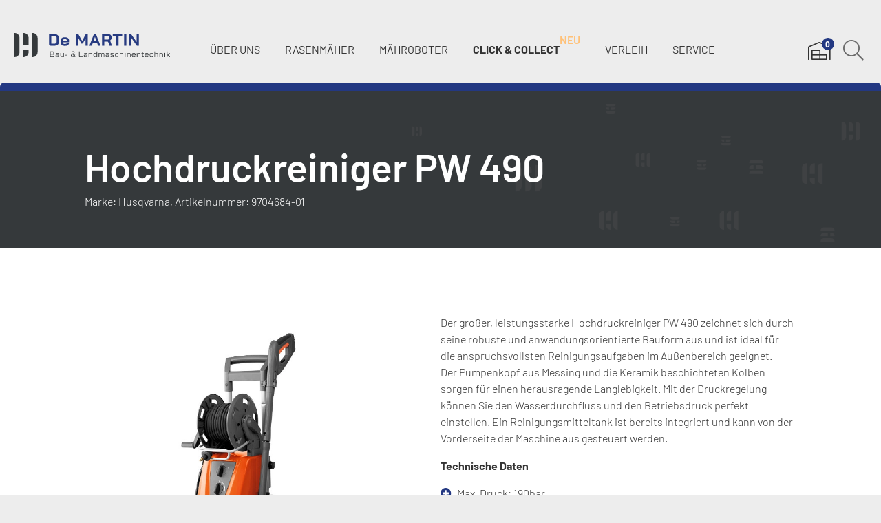

--- FILE ---
content_type: text/html; charset=UTF-8
request_url: https://www.demartin.co.at/de/shop-dateilseite/hochdruckreiniger-pw-490.html
body_size: 6030
content:
<!DOCTYPE html>
<html lang="de">
<head>
<meta charset="UTF-8">
<title>Hochdruckreiniger PW 490 | Bau- & Landmaschinentechnik De Martin</title>
<base href="https://www.demartin.co.at/">
<meta name="robots" content="index,follow">
<meta name="description" content="Hochdruckreiniger PW 490">
<meta name="generator" content="Contao Open Source CMS">
<link rel="stylesheet" href="assets/css/cookiebar_default.css,mobile-menu.min.css,foundation.css,all.min...-0439ffe5.css"><script src="assets/js/jquery.min.js,cookiebar.min.js,mobile-menu.jquery.min.js-b52f5f71.js"></script><script src="system/modules/catalog-manager-wishlist/assets/wishlist.js?v=08ee8c5a"></script>
<script>(function(i,s,o,g,r,a,m){i.GoogleAnalyticsObject=r;i[r]=i[r]||function(){(i[r].q=i[r].q||[]).push(arguments)},i[r].l=1*new Date();a=s.createElement(o),m=s.getElementsByTagName(o)[0];a.async=1;a.src=g;m.parentNode.insertBefore(a,m)})(window,document,'script','https://www.google-analytics.com/analytics.js','ga');ga('create','UA-167638259-1','auto');ga('set','anonymizeIp',!0);ga('send','pageview')</script>
<meta http-equiv="x-ua-compatible" content="ie=edge">
<meta name="viewport" content="width=device-width, initial-scale=1.0">
<link rel="alternate" hreflang="x-default" href="https://www.demartin.co.at/de/shop-dateilseite/hochdruckreiniger-pw-490.html">
</head>
<body id="top" class="no-js">
<div id="wrapper">
<header id="header">
<div class="inside">
<div class="headerblock show-for-medium">
<div class="grid-container">
<div class="grid-x grid-padding-x">
<div class="medium-5 cell">
<div class="headerblock__logo">
<div class="logo">
<a href="de/">
<img src="files/demartin/dist/img/as/demartin-logo.svg" title="De Martin | Bau- und Landmaschinentechnik" width="255">
</a>
</div>
</div>
</div>
<div class="medium-16 cell">
<!-- indexer::stop -->
<nav class="mod_navigation nav nav--main nav--horizontal block">
<a href="de/shop-dateilseite/hochdruckreiniger-pw-490.html#skipNavigation1" class="invisible">Navigation überspringen</a>
<ul class="level_1">
<li class="first"><a href="de/ueber-uns.html" title="Über uns" class="first" itemprop="url"><span itemprop="name">Über uns</span></a>
</li>
<li><a href="de/rasenmaeher.html" title="Rasenmäher" itemprop="url"><span itemprop="name">Rasenmäher</span></a>
</li>
<li><a href="de/maehroboter.html" title="Mähroboter" itemprop="url"><span itemprop="name">Mähroboter</span></a>
</li>
<li class="submenu trail cc"><a href="de/click-collect.html" title="Click &amp; Collect" class="submenu trail cc" aria-haspopup="true" itemprop="url"><span itemprop="name">Click & Collect</span></a>
<ul class="level_2">
<li class="sibling first"><a href="de/click-collect.html" title="Click &amp; Collect" class="sibling first" itemprop="url"><span itemprop="name">Click & Collect</span></a>
</li>
<li class="sibling last"><a href="de/merkliste.html" title="Merkliste" class="sibling last" itemprop="url"><span itemprop="name">Merkliste</span></a>
</li>
</ul>              </li>
<li><a href="de/verleih.html" title="Verleih" itemprop="url"><span itemprop="name">Verleih</span></a>
</li>
<li class="last"><a href="de/service.html" title="Service" class="last" itemprop="url"><span itemprop="name">Service</span></a>
</li>
</ul>
<span id="skipNavigation1" class="invisible"></span>
</nav>
<!-- indexer::continue -->
</div>
<div class="medium-3 cell">
<div class="search--trigger"><i class="fal fa-search"></i></div>
<span class="wishlist--icon">
<a href="de/merkliste.html" title="Zur Merkliste">
<i class="fal fa-warehouse-alt"></i><span class="wishlist-items">0</span>
</a>
</span>
</div>
</div>
</div>
</div>
<div id="offcanvas" class="show-for-small-only">
<div class="mobile-nav">
<div class="grid-container">
<div class="grid-x align-middle">
<div class="cell shrink">
<div class="wrapper-logo">
<div class="logo">
<a href="de/">
<img src="files/demartin/dist/img/as/demartin-logo.svg" title="De Martin | Bau- und Landmaschinentechnik" width="255">
</a>
</div>
</div>
</div>
<div class="cell auto">
<span class="wishlist--icon">
<a href="de/merkliste.html" title="Zur Merkliste">
<i class="fal fa-warehouse-alt"></i><span class="wishlist-items">0</span>
</a>
</span>
</div>
<div class="cell shrink">
<div class="wrapper-nav">
<div class="wrapper-menu">
<!-- indexer::stop -->
<div class="mod_mobile_menu block">
<div id="mobile-menu-20-trigger" class="mobile_menu_trigger">
<i class="fal fa-bars"></i></div>
<div id="mobile-menu-20" class="mobile_menu">
<div class="inner">
<div class="grid-x">
<div class="small-24 cell">
<div class="mobile_menu__header">
<div id="navclose"><a href="#" data-mobile-menu="close" title="Klicken Sie hier, um das Menü zu schließen"><span class="hide">Klicken Sie hier, um das Menü zu schließen</span><i class="fal fa-times"></i></a></div>
<div class="search--trigger"><i class="fal fa-search"></i></div>
<div class="nav__logo">
<a href="de/">
<img src="files/demartin/dist/img/as/demartin-logo.svg" title="De Martin | Bau- und Landmaschinentechnik" width="255">
</a>
</div>
</div>
<!-- indexer::stop -->
<nav class="mod_navigation nav nav--vertical nav--border block">
<a href="de/shop-dateilseite/hochdruckreiniger-pw-490.html#skipNavigation27" class="invisible">Navigation überspringen</a>
<ul class="level_1">
<li class="first"><a href="de/ueber-uns.html" title="Über uns" class="first">Über uns</a></li>
<li><a href="de/rasenmaeher.html" title="Rasenmäher">Rasenmäher</a></li>
<li><a href="de/maehroboter.html" title="Mähroboter">Mähroboter</a></li>
<li class="submenu trail cc"><a href="de/click-collect.html" title="Click &amp; Collect" class="submenu trail cc" aria-haspopup="true">Click & Collect</a>
<ul class="level_2">
<li class="sibling first"><a href="de/click-collect.html" title="Click &amp; Collect" class="sibling first">Click & Collect</a></li>
<li class="sibling last"><a href="de/merkliste.html" title="Merkliste" class="sibling last">Merkliste</a></li>
</ul>
</li>
<li><a href="de/verleih.html" title="Verleih">Verleih</a></li>
<li class="last"><a href="de/service.html" title="Service" class="last">Service</a></li>
</ul>
<span id="skipNavigation27" class="invisible"></span>
</nav>
<!-- indexer::continue -->
<div class="socialmedialinks">
<a href="https://www.facebook.com/Baumaschinen-und-Landmaschinentechnik-DeMartin-Frank-739934039729599/" rel="noreferrer" target="_blank" title="Besuchen Sie uns auf Facebook"><span class="hide">Besuchen Sie uns auf Facebook</span><i class="fab fa-facebook"></i></a>
</div>
</div>
</div>    </div>
</div>
<script>(function($){$('#mobile-menu-20').mobileMenu({'animation':!0,'animationSpeed':500,'breakPoint':1023,'offCanvas':!1,'overlay':!1,'disableNavigation':!1,'parentTogglers':!1,'closeOnLinkClick':!1,'keepInPlace':!1,'position':'right','trigger':$('#mobile-menu-20-trigger')})})(jQuery)</script>
</div>
<!-- indexer::continue -->
</div>
</div>
</div>
</div>
</div></div>
</div>            </div>
</header>
<div id="container">
<main id="main">
<div class="inside">
<div class="mod_article block" id="article-110">
<div class="mod_catalogMasterView catalog-wishlist block">
<div class="intro-header block ce_rsce_header intro-header--bg-dark intro-header--xsmall" style="">
<div class="grid-container">
<div class="grid-x align-middle">
<div class="cell small-24  medium-20 medium-offset-2">
<div class="ce_text ___intro-header__content___">
<h1>Hochdruckreiniger PW 490</h1>
<p class="intro-header__intro">
Marke: Husqvarna, Artikelnummer: 9704684-01</p>
</div>
</div>
</div>
</div>
</div>
<div class="grid-container">
<div class="grid-x grid-padding-x align-center bgc--section mb120">
<div class="cell large-20">
<div class="ctlg_master product block">
<div class="grid-x">
<div class="cell large-10">
<div class="ce_gallery block">
<div class="gallery--thumb">
<figure class="image_container gallery__image--current" id="gallery__image">
<picture>
<source srcset="assets/images/2/9704684-01_Hochdruckreinige_PW490-0f4266c0.webp 1x, assets/images/b/9704684-01_Hochdruckreinige_PW490-900bcca0.webp 1.095x" media="(max-width: 639px)" type="image/webp">
<source srcset="assets/images/8/9704684-01_Hochdruckreinige_PW490-7fac8778.jpg 1x, files/demartin/dist/img/ct/shop/husqvarna/9704684-01_Hochdruckreinige_PW490.jpg 1.095x" media="(max-width: 639px)">
<source srcset="assets/images/b/9704684-01_Hochdruckreinige_PW490-900bcca0.webp" type="image/webp">
<img src="files/demartin/dist/img/ct/shop/husqvarna/9704684-01_Hochdruckreinige_PW490.jpg" width="700" height="700" alt="" loading="lazy" itemprop="image">
</picture>
</figure>
<br>
<ul class="cols_4 gallery__thumbs" itemscope itemtype="http://schema.org/ImageGallery">
<li class="row_0 row_first row_last even col_0 col_first">
<figure class="image_container">
<a href="#" class="gallery__thumb"><img src="assets/images/9/9704684-01_Hochdruckreinige_PW490-2bd159ba.jpg" alt=""></a>
<div class="gallery__image hide">
<picture>
<source srcset="assets/images/2/9704684-01_Hochdruckreinige_PW490-0f4266c0.webp 1x, assets/images/b/9704684-01_Hochdruckreinige_PW490-900bcca0.webp 1.095x" media="(max-width: 639px)" type="image/webp" width="639" height="639">
<source srcset="assets/images/8/9704684-01_Hochdruckreinige_PW490-7fac8778.jpg 1x, files/demartin/dist/img/ct/shop/husqvarna/9704684-01_Hochdruckreinige_PW490.jpg 1.095x" media="(max-width: 639px)" width="639" height="639">
<source srcset="assets/images/b/9704684-01_Hochdruckreinige_PW490-900bcca0.webp" type="image/webp" width="700" height="700">
<img src="files/demartin/dist/img/ct/shop/husqvarna/9704684-01_Hochdruckreinige_PW490.jpg" width="700" height="700" alt="" loading="lazy">
</picture>
</div>
</figure>
</li>
</ul>
</div>
</div>
</div>
<div class="cell large-12 large-offset-2">
<div class="ce_text">
<div class="description">
<p><span>Der großer, leistungsstarke Hochdruckreiniger PW 490 zeichnet sich durch seine robuste und anwendungsorientierte Bauform aus und ist ideal für die anspruchsvollsten Reinigungsaufgaben im Außenbereich geeignet.<br>Der Pumpenkopf aus Messing und die Keramik beschichteten Kolben sorgen für einen herausragende Langlebigkeit. Mit der Druckregelung können Sie den Wasserdurchfluss und den Betriebsdruck perfekt einstellen. Ein Reinigungsmitteltank ist bereits integriert und kann von der Vorderseite der Maschine aus gesteuert werden.<br></span></p>
<p><strong>Technische Daten</strong></p>
<ul>
<li>Max. Druck: 190bar</li>
<li>Wasserabgabe: 570-650 l/h</li>
<li>Nennleistung: 3300 W</li>
<li>Schlauchlänge: 15m</li>
</ul>                            </div>
</div>
<p class="available">
<i class="fas fa-check-circle"></i>
<span class="available--status">1 Stück auf Anfrage</span>
</p>
<h3>Verkaufspreis</h3>
<div class="product__prices">
<span class="price">
749,00 €
</span>
</div>
<h3>Merkliste</h3>
<div class="buttons_container">
<div class="wishlist-form id_3a40e4f99f21d5ea28d4a373149b9928">
<form method="GET" enctype="application/x-www-form-urlencoded" class="form-add">
<input type="hidden" name="wishlist_id" value="315">
<input type="hidden" name="wishlist_type" value="add_to_wishlist">
<div class="widget widget-select amount">
<label for="wishlist_id_315_amount">Anzahl</label>
<select class="select" name="wishlist_amount" id="wishlist_id_315_amount" value="1">
<option selected>1</option>
</select>
</div>
<div class="widget widget-submit ">
<button type="submit"
class="submit wishlist-add-button "><i class="fal fa-star"></i><span>merken</span></button>
</div>
</form>
</div>
</div>
</div>
</div>
<p class="back">
<a href="de/click-collect-2.html#a-collect">
Zurück                        </a>
</p>
</div>
</div>
</div>
</div>
</div>
</div>
</div>
</main>
</div>
<div class="custom">
<div id="body-end">
<div class="inside">
<!-- indexer::stop -->
<div class="mod_search block">
<div id="search_30" class="search-content">
<form action="de/suchergebnisse.html" method="get">
<div class="formbody">
<div class="widget widget-text">
<label for="ctrl_keywords_30" class="invisible2"> Wonach suchen Sie?</label>
<input type="search" name="keywords" id="ctrl_keywords_30" class="text" placeholder="" value="">
</div>
<div class="widget widget-submit">
<button type="submit" id="ctrl_submit_30" class="submit">Suchen</button>
</div>
</div>
</form>
<div class="close-window"><i class="fal fa-times"></i></div>
</div>
<script>$(document).ready(function(){$('.search--trigger').click(function(){if($('#search_30 input[name="keywords"]').val()==''){setTimeout(function(){$('#search_30 input[name="keywords"]').focus()},800);setTimeout(function(){$('#search_30 .widget-text').removeClass('clicked');$('#search_30 .widget-text').addClass('clicked')},1400)}else{$('#search_30 .widget-text').removeClass('clicked');$('#search_30 .widget-text').addClass('clicked')}});$('#search_30 .widget-text').click(function(){$('#search_30 .widget-text').removeClass('clicked');$(this).addClass('clicked')})})</script>
</div>
<!-- indexer::continue -->
</div>
</div>
</div>
<footer id="footer">
<div class="inside">
<div class="footerblock"><div class="grid-container "><div class="grid-x grid-margin-y grid-padding-x "><div class="cell large-8 ">
<div class="ce_text footerblock__company block">
<h4>Über uns</h4>
<p>Bereits seit dem Jahr 2007 ist unser Team für Kunden aus dem Privatbereich, dem Firmenbereich und der Gemeinden im Einsatz und bietet:</p>
<ul>
<li>Professionelle Beratung mit Handschlagqualität</li>
<li>Umfangreiche Service- und Schulungsangebote</li>
<li>Faire und marktkonforme Preise</li>
<li>Verkauf und Service von Bau- &amp; Landmaschinen</li>
<li>Vermietung von Bau- &amp; Gartengeräten</li>
<li>Eigene Werkstatt mit Prüfstand</li>
</ul>
<p>Als zertifizierter Husqvarna Automower Experthändler sind wir auch auf die Planung, Installation und das Service von Rasenrobotern spezialisiert.</p>
</div>
</div>
<div class="cell medium-12 large-7 large-offset-1 ">
<!-- indexer::stop -->
<nav class="mod_navigation nav nav--footer nav--vertical nav--border block">
<h4>Links</h4>
<a href="de/shop-dateilseite/hochdruckreiniger-pw-490.html#skipNavigation15" class="invisible">Navigation überspringen</a>
<ul class="level_1">
<li class="first"><a href="de/ueber-uns.html" title="Über uns" class="first">Über uns</a></li>
<li><a href="de/rasenmaeher.html" title="Rasenmäher">Rasenmäher</a></li>
<li><a href="de/maehroboter.html" title="Mähroboter">Mähroboter</a></li>
<li class="trail cc"><a href="de/click-collect.html" title="Click &amp; Collect" class="trail cc">Click & Collect</a></li>
<li><a href="de/verleih.html" title="Verleih">Verleih</a></li>
<li class="last"><a href="de/service.html" title="Service" class="last">Service</a></li>
</ul>
<span id="skipNavigation15" class="invisible"></span>
</nav>
<!-- indexer::continue -->
</div>
<div class="cell medium-12 large-7 large-offset-1 ">
<div class="ce_text footerblock__contact block">
<h4>Kontakt</h4>
<p>De Martin Frank<br>Bau- und Landmaschinentechnik<br>Gewerbepark - Draubogen 6, A-9162 Strau<br><br>Telefon: +43 (0) 4227-30199<br>E-Mail: <a href="&#109;&#97;&#105;&#108;&#116;&#111;&#58;&#111;&#x66;&#102;&#x69;&#99;&#x65;&#64;&#x64;&#101;&#x6D;&#97;&#x72;&#116;&#x69;&#110;&#x2E;&#99;&#x6F;&#46;&#x61;&#116;" class="email">&#111;&#x66;&#102;&#x69;&#99;&#x65;&#64;&#x64;&#101;&#x6D;&#97;&#x72;&#116;&#x69;&#110;&#x2E;&#99;&#x6F;&#46;&#x61;&#116;</a></p>
</div>
<div class="ce_text socialmedialinks block">
<a href="https://www.facebook.com/Baumaschinen-und-Landmaschinentechnik-DeMartin-Frank-739934039729599/" target="_blank" rel="noopener noreferrer" title="Besuchen Sie uns auf Facebook"><span class="hide">Besuchen Sie uns auf Facebook</span><i class="fab fa-facebook-f"></i></a> <!--<a href="#" target="_blank" title="Besuchen Sie uns auf Twitter" rel="noopener"> <i class="fab fa-twitter"></i> </a> <a href="#" target="_blank" title="Besuchen Sie uns auf Youtube" rel="noopener"> <i class="fab fa-youtube"></i> </a> <a href="#" target="_blank" title="Besuchen Sie uns auf Instagram" rel="noopener"> <i class="fab fa-instagram"></i> </a> <a href="#" target="_blank" title="Besuchen Sie uns auf Pinterest" rel="noopener"> <i class="fab fa-pinterest-p"></i> </a>-->
</div>
</div>
</div>
</div>
</div>
<div class="footerblock footerblock--copyright"><div class="grid-container "><div class="grid-x grid-margin-y grid-padding-x "><div class="cell large-14 large-order-2 ">
<!-- indexer::stop -->
<nav class="mod_navigation nav nav--footer nav--horizontal block">
<a href="de/shop-dateilseite/hochdruckreiniger-pw-490.html#skipNavigation17" class="invisible">Navigation überspringen</a>
<ul class="level_1">
<li class="first"><a href="de/kontakt.html" title="Kontakt" class="first">Kontakt</a></li>
<li><a href="de/impressum.html" title="Impressum">Impressum</a></li>
<li class="last"><a href="de/impressum.html#a-datenschutzerklaerung" title="Datenschutzerklärung" class="last">Datenschutzerklärung</a></li>
</ul>
<span id="skipNavigation17" class="invisible"></span>
</nav>
<!-- indexer::continue -->
</div>
<div class="cell large-10 large-order-1 ">
<div class="ce_text block">
<p>Copyright 2024 De Martin Frank - Bau- &amp; Landmaschinentechnik</p>
</div>
</div>
</div>
</div>
</div>
<div class="scrollup"><button class="scrollup__button" title="⇑ Top"><i class="fal fa-angle-up"></i></button></div>
<div id="modal-box-confirm" class="modal-box">
<div class="modal__content">
<h4>Bestätigung</h4>
<p>Wollen Sie das Element wirklich löschen?</p>
<div class="submit_container"><button class="btn btn--small btn--secondary abort"><i class="fal fa-times"></i> Abbrechen</button> <button class="btn btn--small confirm"><i class="fal fa-check"></i> OK</button></div>
</div>
</div>
<div id="modal-box-wishlist" class="modal-box">
<div class="modal__content">
<h4>Produkt hinzugefügt</h4>
<p>Ihr Produkt wurde zur Merkliste hinzugefügt. Wollen Sie zur Merkliste wechseln?</p>
<div class="submit_container"><button class="btn btn--small btn--secondary abort mr5"><i class="fal fa-times"></i>&nbsp;&nbsp;&nbsp;Schließen</button> <a href="de/merkliste.html" class="btn btn--small confirm"><i class="fal fa-check"></i>&nbsp;&nbsp;&nbsp;zur Merkliste</a></div>
</div>
</div>
</div>
</footer>
</div>
<script src="files/demartin/dist/js/vendor/foundation.js?v=d34ce3ab"></script><script src="files/demartin/dist/js/app.js?v=f01c2a13"></script><script src="files/demartin/dist/js/modal.js?v=2fc79baf"></script><script type="application/ld+json">
{
    "@context": "https:\/\/schema.org",
    "@graph": [
        {
            "@type": "WebPage"
        },
        {
            "@id": "files\/demartin\/dist\/img\/ct\/shop\/husqvarna\/9704684-01_Hochdruckreinige_PW490.jpg",
            "@type": "ImageObject",
            "contentUrl": "\/files\/demartin\/dist\/img\/ct\/shop\/husqvarna\/9704684-01_Hochdruckreinige_PW490.jpg"
        }
    ]
}
</script>
<script type="application/ld+json">
{
    "@context": "https:\/\/schema.contao.org",
    "@graph": [
        {
            "@type": "Page",
            "fePreview": false,
            "groups": [],
            "noSearch": false,
            "pageId": 88,
            "protected": false,
            "title": "Hochdruckreiniger PW 490"
        }
    ]
}
</script><!-- indexer::stop -->
<div  class="contao-cookiebar cc-wrap cookiebar_default cc-bottom cc-blocked" role="complementary" aria-describedby="cookiebar-desc" data-nosnippet>
<div class="cc-inner" aria-live="assertive" role="alert">
<div id="cookiebar-desc" class="cc-head">
<h3>Cookies</h3>
<p class="mb40">Hier finden Sie eine Übersicht über alle auf unserer Webseite verwendeten Cookies. Sie können Ihre Einwilligung zu einzelnen Cookie-Kategorien geben und sich weitere Informationen anzeigen lassen oder nur bestimmte Cookies auswählen.</p>                    </div>
<div class="cc-groups">
<div class="cc-group">
<input type="checkbox" name="group[]" id="g1" value="1" data-toggle-cookies disabled checked>
<label for="g1" class="group">Essenziell</label>
<button class="cc-detail-btn cc-focus" data-toggle-group aria-expanded="false" aria-controls="cg1">
<span>Details einblenden<span class="cc-invisible"> für Essenziell</span></span>
<span>Details ausblenden<span class="cc-invisible"> für Essenziell</span></span>
</button>
<div id="cg1" class="cc-cookies toggle-group">
<div class="cc-cookie">
<input type="checkbox" name="cookie[]" id="c2" value="2" disabled checked>
<label for="c2" class="cookie">Contao HTTPS CSRF Token</label>
<p>Schützt vor Cross-Site-Request-Forgery Angriffen.</p>                                                                            <div class="cc-cookie-info">
<div><span>Speicherdauer:</span> Dieses Cookie bleibt nur für die aktuelle Browsersitzung bestehen.</div>
</div>
</div>
<div class="cc-cookie">
<input type="checkbox" name="cookie[]" id="c3" value="3" disabled checked>
<label for="c3" class="cookie">PHP SESSION ID</label>
<p>Speichert die aktuelle PHP-Session.</p>                                                                            <div class="cc-cookie-info">
<div><span>Speicherdauer:</span> Dieses Cookie bleibt nur für die aktuelle Browsersitzung bestehen.</div>
</div>
</div>
</div>
</div>
</div>
<div class="cc-footer highlight">
<button class="cc-btn cc-focus save" data-save>Auswahl speichern</button>
<button class="cc-btn cc-focus success" data-accept-all>Alle akzeptieren</button>
</div>
<div class="cc-info">
<a class="cc-focus" href="https://www.demartin.co.at/de/kontakt.html">Kontakt</a>
<a class="cc-focus" href="https://www.demartin.co.at/de/impressum.html">Impressum</a>
<a class="cc-focus" href="https://www.demartin.co.at/de/datenschutzerklaerung.html">Datenschutzerklärung</a>
</div>
</div>
</div>
<!-- indexer::continue -->
<script>var cookiebar=new ContaoCookiebar({configId:1,pageId:2,hideOnInit:0,blocking:1,focusTrap:1,version:1,lifetime:63072000,consentLog:0,token:'ccb_contao_token',doNotTrack:0,currentPageId:88,excludedPageIds:null,cookies:[],configs:[],texts:{acceptAndDisplay:'Akzeptieren und anzeigen'}})</script></body>
</html>

--- FILE ---
content_type: text/css
request_url: https://www.demartin.co.at/assets/css/cookiebar_default.css,mobile-menu.min.css,foundation.css,all.min...-0439ffe5.css
body_size: 93552
content:
.cc-head>*:first-child{margin-top:0}.cc-head>*:last-child{margin-bottom:15px}.contao-cookiebar{--ccb-backdrop: rgba(0, 0, 0, .75);--ccb-anim-duration: .5s;--ccb-checked-clr: #399d32;--ccb-checked-bg: #dcf3db;--ccb-unchecked-clr: #9c9b99;--ccb-unchecked-bg: #fff;--ccb-disabled-clr: #c8c7c5;--ccb-disabled-bg: #f4f4f4;--ccb-focus-clr: #00a4f4;position:fixed;inset:0;z-index:9999;display:flex;align-items:var(--ccb-align, center);justify-content:var(--ccb-justify, center);letter-spacing:0;padding:15px;max-height:100dvh;box-sizing:border-box;pointer-events:none;overflow:hidden;color:var(--ccb-clr, #444)}.contao-cookiebar *{box-sizing:border-box}.contao-cookiebar p{color:var(--ccb-text, #868686);line-height:1.4}.contao-cookiebar label{position:relative;display:block;padding:8px 13px 8px 0;line-height:1.2rem}.contao-cookiebar label.group{font-weight:600}.contao-cookiebar input{position:absolute;width:1px;height:1px;outline:0 none;opacity:0}.contao-cookiebar input+label{padding:8px 13px 8px 45px;cursor:pointer}.contao-cookiebar input+label:before,.contao-cookiebar input+label:after{content:"";position:absolute;border-radius:10px}.contao-cookiebar input+label:before{top:7px;left:0;width:35px;height:18px;margin:0;box-sizing:content-box;background:var(--ccb-unchecked-bg);border:1px solid var(--ccb-unchecked-clr);transition:border-color .2s}.contao-cookiebar input+label:after{display:block;top:11px;left:4px;width:12px;height:12px;background:var(--ccb-unchecked-clr);transition:background .2s,margin-left .2s,padding .2s}.contao-cookiebar input+label:active:after{padding-left:5px}.contao-cookiebar input.cc-group-half+label:after{background:linear-gradient(to right, var(--ccb-unchecked-clr) 0%, var(--ccb-unchecked-clr) 50%, var(--ccb-checked-clr) 50%, var(--ccb-checked-clr) 100%)}.contao-cookiebar input:checked+label:after{background:var(--ccb-checked-clr);margin-left:17px}.contao-cookiebar input:checked+label:active:after{margin-left:12px}.contao-cookiebar input:checked+label:before{background:var(--ccb-checked-bg);border-color:var(--ccb-checked-clr)}.contao-cookiebar input:disabled+label{pointer-events:none}.contao-cookiebar input:disabled+label:after{background:var(--ccb-disabled-clr)}.contao-cookiebar input:disabled+label:before{background:var(--ccb-disabled-bg);border-color:var(--ccb-disabled-clr)}.contao-cookiebar input:focus-visible:not(.cc-hide-focus)+label:before{outline:3px dashed var(--ccb-focus-clr);outline-offset:2px}.contao-cookiebar .cc-btn{display:inline-block;cursor:pointer;width:100%;padding:8px 14px;margin-bottom:8px;font-size:15px;outline:0 none;border:1px solid var(--ccb-btn-bdr, #cfcfcf);border-radius:4px;color:var(--ccb-btn-clr, #444);background:var(--ccb-btn-bg, #f5f5f5)}.contao-cookiebar .cc-btn:hover,.contao-cookiebar .cc-btn:focus{background:var(--ccb-btn-bg-hvr, #ececec)}.contao-cookiebar .cc-btn:last-child{margin-bottom:0}.contao-cookiebar .grayscale{--ccb-btn-bg: #f1efef;--ccb-btn-bg-hvr: #ececec}.contao-cookiebar .grayscale .success{--ccb-btn-bg: #fbfbfb;--ccb-btn-bg-hvr: #f7f7f7}.contao-cookiebar .highlight .success{--ccb-btn-bg: #4e9e3e;--ccb-btn-bg-hvr: #4c933f;--ccb-btn-bdr: #3e7830;--ccb-btn-clr: #fff}.cc-focus:not(.cc-hide-focus):focus-visible{outline:3px dashed var(--ccb-focus-clr);outline-offset:-3px}.cc-invisible{border:0;clip:rect(0 0 0 0);height:1px;margin:-1px;overflow:hidden;padding:0;position:absolute;width:1px;float:left}.cc-inner{display:inline-block;overflow-y:auto;max-height:100%;max-width:100%;padding:23px;border-radius:3px;opacity:0;pointer-events:none;visibility:hidden;font-size:1rem;text-align:left;background:var(--ccb-bg, #fff);box-shadow:var(--ccb-box-shadow, rgba(99, 99, 99, 0.2)) 0 2px 8px 0;animation:var(--ccb-anim, cookiebar-middle-in) var(--ccb-anim-duration) ease-in-out forwards}.cc-group{position:relative;border:1px solid var(--ccb-bdr, #d0d0d0);border-radius:5px;margin-bottom:10px}.cc-cookie-info{font-size:.875rem;background:var(--ccb-info-bg, #fff);border:1px solid var(--ccb-info-bdr, #efefef);padding:10px;border-radius:5px}.cc-cookie-info>div>span{font-weight:600}.cc-cookie-info>div+div{margin-top:5px;word-wrap:break-word}.cc-cookie-info+button.cc-detail-btn-details{margin-top:15px}.cc-cookies{background:var(--ccb-cookies-bg, #fbfbfb);border-radius:0 0 5px 5px}.cc-cookies>p{font-size:.875rem}.cc-cookies>p,.cc-cookies>.cc-cookie{margin:0;padding:15px;border-top:1px solid var(--ccb-cookies-bdr, #fbfbfb)}.cc-cookie label.cookie+*{margin-top:10px}.cc-cookie p{margin:0 0 15px;font-size:.875rem}.cc-cookie-desc p{margin-bottom:0}.cc-footer,.cc-info{text-align:center}.cc-info{margin-top:15px}.cc-info>p{font-size:.875rem}.cc-info>a{display:inline-block;font-size:.813rem;color:var(--ccb-detail-clr, #a2a2a2);text-decoration:none}.cc-info>a:hover{color:var(--ccb-detail-clr-hvr, #717171)}.cc-info>a+a:before{display:inline-block;content:"·";margin-right:5px}.cc-active .cc-inner{opacity:1;pointer-events:auto;visibility:visible}.cc-active.cc-blocked{pointer-events:auto;animation:cookiebar-overlay-in var(--ccb-anim-duration) ease-in-out forwards}.cc-saved.cc-inner{opacity:0;pointer-events:none;visibility:hidden}.cc-saved.cc-blocked{pointer-events:none;animation:cookiebar-overlay-out var(--ccb-anim-duration) ease-in-out forwards}.cc-left{--ccb-justify: flex-start}.cc-right{--ccb-justify: flex-end}.cc-top{--ccb-align: flex-start}.cc-top.cc-active{--ccb-anim: cookiebar-top-in}.cc-top.cc-saved{--ccb-anim: cookiebar-top-out}.cc-middle.cc-active{--ccb-anim: cookiebar-middle-in}.cc-middle.cc-saved{--ccb-anim: cookiebar-middle-out}.cc-bottom{--ccb-align: flex-end}.cc-bottom.cc-active{--ccb-anim: cookiebar-bottom-in}.cc-bottom.cc-saved{--ccb-anim: cookiebar-bottom-out}@media(min-width: 768px){.contao-cookiebar .cc-btn{width:auto;margin-bottom:0}.cc-inner{max-width:var(--ccb-max-width, 750px)}}@media(forced-colors){.contao-cookiebar input+label:after{border:1px solid currentColor}.cc-inner{border:1px solid currentColor}input.cc-group-half+label:after{margin-left:9px}}@media(prefers-reduced-motion){.contao-cookiebar{--ccb-anim-duration: 2s}}@media print{.contao-cookiebar{opacity:0}}@keyframes cookiebar-overlay-in{0%{background:rgba(0,0,0,0)}to{background:var(--ccb-backdrop)}}@keyframes cookiebar-overlay-out{0%{background:var(--ccb-backdrop)}to{background:rgba(0,0,0,0);visibility:hidden}}@keyframes cookiebar-top-in{0%{opacity:0;transform:translateY(-100%)}to{opacity:1;transform:translateY(0)}}@keyframes cookiebar-top-out{0%{opacity:1;visibility:visible;transform:translateY(0)}to{opacity:0;visibility:hidden;transform:translateY(-100%)}}@keyframes cookiebar-middle-in{0%{opacity:0;transform:scale(0)}to{opacity:1;transform:scale(1)}}@keyframes cookiebar-middle-out{0%{opacity:1;visibility:visible;transform:scale(1)}to{opacity:0;visibility:hidden;transform:scale(0)}}@keyframes cookiebar-bottom-in{0%{opacity:0;transform:translateY(100%)}to{opacity:1;transform:translateY(0)}}@keyframes cookiebar-bottom-out{0%{opacity:1;visibility:visible;transform:translateY(0)}to{opacity:0;visibility:hidden;transform:translateY(100%)}}.cc-group{display:flex;flex-wrap:wrap;justify-content:space-between;align-content:center}.cc-group>label{flex-grow:1;margin:5px 0 5px 10px}.cc-cookies{display:none;width:100%}.cc-detail-btn{padding:8px 10px;line-height:1.2rem}.cc-detail-btn-details{text-decoration:underline;padding:0;margin:0 0 10px}.cc-detail-btn,.cc-detail-btn-details{display:inline-block;color:var(--ccb-detail-clr, #a2a2a2);border:0 none;outline:0 none;background:rgba(0,0,0,0);font-size:13px;letter-spacing:0;text-transform:initial;cursor:pointer}.cc-detail-btn span:nth-child(2),.cc-detail-btn-details span:nth-child(2){display:none}.cc-detail-btn.cc-active span:nth-child(1),.cc-detail-btn-details.cc-active span:nth-child(1){display:none}.cc-detail-btn.cc-active span:nth-child(2),.cc-detail-btn-details.cc-active span:nth-child(2){display:inline}.cc-detail-btn:hover,.cc-detail-btn-details:hover{background:rgba(0,0,0,0);color:var(--ccb-detail-clr-hvr, #717171)}
.mobile_menu{position:fixed;z-index:100;display:none}.mobile_menu .inner{height:100%;background:#000;overflow-y:scroll}.mobile_menu.active.position_left{box-shadow:2px 0 5px 0 rgba(0,0,0,.5)}.mobile_menu.active.position_top{box-shadow:0 2px 5px 0 rgba(0,0,0,.5)}.mobile_menu.active.position_right{box-shadow:-2px 0 5px 0 rgba(0,0,0,.5)}.mobile_menu.active.position_bottom{box-shadow:0 -2px 5px 0 rgba(0,0,0,.5)}.mobile_menu.active.no_shadow{box-shadow:none!important}.mobile_menu_trigger{display:none}.mobile_menu_wrapper{position:relative;width:100%;overflow:hidden}.mobile_menu_overlay{position:fixed;top:0;left:0;width:100%;height:100vh;z-index:99}.mobile_menu_overlay.background{background:rgba(0,0,0,.5)}.mobile_menu li.submenu_hide>ul{display:none}.mobile_menu li.submenu_show>ul{display:block}body.ie8 .mobile_menu,body.ie8 .mobile_menu_trigger,body.ie9 .mobile_menu,body.ie9 .mobile_menu_trigger{display:none!important}
.text-left{text-align:left}.text-right{text-align:right}.text-center{text-align:center}.text-justify{text-align:justify}@media print,screen and (min-width:40em){.medium-text-left{text-align:left}.medium-text-right{text-align:right}.medium-text-center{text-align:center}.medium-text-justify{text-align:justify}}@media print,screen and (min-width:64em){.large-text-left{text-align:left}.large-text-right{text-align:right}.large-text-center{text-align:center}.large-text-justify{text-align:justify}}@media screen and (min-width:75em){.xlarge-text-left{text-align:left}.xlarge-text-right{text-align:right}.xlarge-text-center{text-align:center}.xlarge-text-justify{text-align:justify}}@media screen and (min-width:90em){.xxlarge-text-left{text-align:left}.xxlarge-text-right{text-align:right}.xxlarge-text-center{text-align:center}.xxlarge-text-justify{text-align:justify}}.grid-container{padding-right:.625rem;padding-left:.625rem;max-width:90rem;margin-left:auto;margin-right:auto}@media print,screen and (min-width:64em){.grid-container{padding-right:1.25rem;padding-left:1.25rem}}.grid-container.fluid{padding-right:.625rem;padding-left:.625rem;max-width:100%;margin-left:auto;margin-right:auto}@media print,screen and (min-width:64em){.grid-container.fluid{padding-right:1.25rem;padding-left:1.25rem}}.grid-container.full{padding-right:0;padding-left:0;max-width:100%;margin-left:auto;margin-right:auto}.grid-x{display:-webkit-box;display:-webkit-flex;display:-ms-flexbox;display:flex;-webkit-box-orient:horizontal;-webkit-box-direction:normal;-webkit-flex-flow:row wrap;-ms-flex-flow:row wrap;flex-flow:row wrap}.cell{-webkit-box-flex:0;-webkit-flex:0 0 auto;-ms-flex:0 0 auto;flex:0 0 auto;min-height:0;min-width:0;width:100%}.cell.auto{-webkit-box-flex:1;-webkit-flex:1 1 0px;-ms-flex:1 1 0px;flex:1 1 0px}.cell.shrink{-webkit-box-flex:0;-webkit-flex:0 0 auto;-ms-flex:0 0 auto;flex:0 0 auto}.grid-x>.auto{width:auto}.grid-x>.shrink{width:auto}.grid-x>.small-1,.grid-x>.small-10,.grid-x>.small-11,.grid-x>.small-12,.grid-x>.small-13,.grid-x>.small-14,.grid-x>.small-15,.grid-x>.small-16,.grid-x>.small-17,.grid-x>.small-18,.grid-x>.small-19,.grid-x>.small-2,.grid-x>.small-20,.grid-x>.small-21,.grid-x>.small-22,.grid-x>.small-23,.grid-x>.small-24,.grid-x>.small-3,.grid-x>.small-4,.grid-x>.small-5,.grid-x>.small-6,.grid-x>.small-7,.grid-x>.small-8,.grid-x>.small-9,.grid-x>.small-full,.grid-x>.small-shrink{-webkit-flex-basis:auto;-ms-flex-preferred-size:auto;flex-basis:auto}@media print,screen and (min-width:40em){.grid-x>.medium-1,.grid-x>.medium-10,.grid-x>.medium-11,.grid-x>.medium-12,.grid-x>.medium-13,.grid-x>.medium-14,.grid-x>.medium-15,.grid-x>.medium-16,.grid-x>.medium-17,.grid-x>.medium-18,.grid-x>.medium-19,.grid-x>.medium-2,.grid-x>.medium-20,.grid-x>.medium-21,.grid-x>.medium-22,.grid-x>.medium-23,.grid-x>.medium-24,.grid-x>.medium-3,.grid-x>.medium-4,.grid-x>.medium-5,.grid-x>.medium-6,.grid-x>.medium-7,.grid-x>.medium-8,.grid-x>.medium-9,.grid-x>.medium-full,.grid-x>.medium-shrink{-webkit-flex-basis:auto;-ms-flex-preferred-size:auto;flex-basis:auto}}@media print,screen and (min-width:64em){.grid-x>.large-1,.grid-x>.large-10,.grid-x>.large-11,.grid-x>.large-12,.grid-x>.large-13,.grid-x>.large-14,.grid-x>.large-15,.grid-x>.large-16,.grid-x>.large-17,.grid-x>.large-18,.grid-x>.large-19,.grid-x>.large-2,.grid-x>.large-20,.grid-x>.large-21,.grid-x>.large-22,.grid-x>.large-23,.grid-x>.large-24,.grid-x>.large-3,.grid-x>.large-4,.grid-x>.large-5,.grid-x>.large-6,.grid-x>.large-7,.grid-x>.large-8,.grid-x>.large-9,.grid-x>.large-full,.grid-x>.large-shrink{-webkit-flex-basis:auto;-ms-flex-preferred-size:auto;flex-basis:auto}}@media screen and (min-width:75em){.grid-x>.xlarge-1,.grid-x>.xlarge-10,.grid-x>.xlarge-11,.grid-x>.xlarge-12,.grid-x>.xlarge-13,.grid-x>.xlarge-14,.grid-x>.xlarge-15,.grid-x>.xlarge-16,.grid-x>.xlarge-17,.grid-x>.xlarge-18,.grid-x>.xlarge-19,.grid-x>.xlarge-2,.grid-x>.xlarge-20,.grid-x>.xlarge-21,.grid-x>.xlarge-22,.grid-x>.xlarge-23,.grid-x>.xlarge-24,.grid-x>.xlarge-3,.grid-x>.xlarge-4,.grid-x>.xlarge-5,.grid-x>.xlarge-6,.grid-x>.xlarge-7,.grid-x>.xlarge-8,.grid-x>.xlarge-9,.grid-x>.xlarge-full,.grid-x>.xlarge-shrink{-webkit-flex-basis:auto;-ms-flex-preferred-size:auto;flex-basis:auto}}@media screen and (min-width:90em){.grid-x>.xxlarge-1,.grid-x>.xxlarge-10,.grid-x>.xxlarge-11,.grid-x>.xxlarge-12,.grid-x>.xxlarge-13,.grid-x>.xxlarge-14,.grid-x>.xxlarge-15,.grid-x>.xxlarge-16,.grid-x>.xxlarge-17,.grid-x>.xxlarge-18,.grid-x>.xxlarge-19,.grid-x>.xxlarge-2,.grid-x>.xxlarge-20,.grid-x>.xxlarge-21,.grid-x>.xxlarge-22,.grid-x>.xxlarge-23,.grid-x>.xxlarge-24,.grid-x>.xxlarge-3,.grid-x>.xxlarge-4,.grid-x>.xxlarge-5,.grid-x>.xxlarge-6,.grid-x>.xxlarge-7,.grid-x>.xxlarge-8,.grid-x>.xxlarge-9,.grid-x>.xxlarge-full,.grid-x>.xxlarge-shrink{-webkit-flex-basis:auto;-ms-flex-preferred-size:auto;flex-basis:auto}}.grid-x>.small-1,.grid-x>.small-10,.grid-x>.small-11,.grid-x>.small-12,.grid-x>.small-13,.grid-x>.small-14,.grid-x>.small-15,.grid-x>.small-16,.grid-x>.small-17,.grid-x>.small-18,.grid-x>.small-19,.grid-x>.small-2,.grid-x>.small-20,.grid-x>.small-21,.grid-x>.small-22,.grid-x>.small-23,.grid-x>.small-24,.grid-x>.small-3,.grid-x>.small-4,.grid-x>.small-5,.grid-x>.small-6,.grid-x>.small-7,.grid-x>.small-8,.grid-x>.small-9{-webkit-box-flex:0;-webkit-flex:0 0 auto;-ms-flex:0 0 auto;flex:0 0 auto}.grid-x>.small-1{width:4.16667%}.grid-x>.small-2{width:8.33333%}.grid-x>.small-3{width:12.5%}.grid-x>.small-4{width:16.66667%}.grid-x>.small-5{width:20.83333%}.grid-x>.small-6{width:25%}.grid-x>.small-7{width:29.16667%}.grid-x>.small-8{width:33.33333%}.grid-x>.small-9{width:37.5%}.grid-x>.small-10{width:41.66667%}.grid-x>.small-11{width:45.83333%}.grid-x>.small-12{width:50%}.grid-x>.small-13{width:54.16667%}.grid-x>.small-14{width:58.33333%}.grid-x>.small-15{width:62.5%}.grid-x>.small-16{width:66.66667%}.grid-x>.small-17{width:70.83333%}.grid-x>.small-18{width:75%}.grid-x>.small-19{width:79.16667%}.grid-x>.small-20{width:83.33333%}.grid-x>.small-21{width:87.5%}.grid-x>.small-22{width:91.66667%}.grid-x>.small-23{width:95.83333%}.grid-x>.small-24{width:100%}@media print,screen and (min-width:40em){.grid-x>.medium-auto{-webkit-box-flex:1;-webkit-flex:1 1 0px;-ms-flex:1 1 0px;flex:1 1 0px;width:auto}.grid-x>.medium-1,.grid-x>.medium-10,.grid-x>.medium-11,.grid-x>.medium-12,.grid-x>.medium-13,.grid-x>.medium-14,.grid-x>.medium-15,.grid-x>.medium-16,.grid-x>.medium-17,.grid-x>.medium-18,.grid-x>.medium-19,.grid-x>.medium-2,.grid-x>.medium-20,.grid-x>.medium-21,.grid-x>.medium-22,.grid-x>.medium-23,.grid-x>.medium-24,.grid-x>.medium-3,.grid-x>.medium-4,.grid-x>.medium-5,.grid-x>.medium-6,.grid-x>.medium-7,.grid-x>.medium-8,.grid-x>.medium-9,.grid-x>.medium-shrink{-webkit-box-flex:0;-webkit-flex:0 0 auto;-ms-flex:0 0 auto;flex:0 0 auto}.grid-x>.medium-shrink{width:auto}.grid-x>.medium-1{width:4.16667%}.grid-x>.medium-2{width:8.33333%}.grid-x>.medium-3{width:12.5%}.grid-x>.medium-4{width:16.66667%}.grid-x>.medium-5{width:20.83333%}.grid-x>.medium-6{width:25%}.grid-x>.medium-7{width:29.16667%}.grid-x>.medium-8{width:33.33333%}.grid-x>.medium-9{width:37.5%}.grid-x>.medium-10{width:41.66667%}.grid-x>.medium-11{width:45.83333%}.grid-x>.medium-12{width:50%}.grid-x>.medium-13{width:54.16667%}.grid-x>.medium-14{width:58.33333%}.grid-x>.medium-15{width:62.5%}.grid-x>.medium-16{width:66.66667%}.grid-x>.medium-17{width:70.83333%}.grid-x>.medium-18{width:75%}.grid-x>.medium-19{width:79.16667%}.grid-x>.medium-20{width:83.33333%}.grid-x>.medium-21{width:87.5%}.grid-x>.medium-22{width:91.66667%}.grid-x>.medium-23{width:95.83333%}.grid-x>.medium-24{width:100%}}@media print,screen and (min-width:64em){.grid-x>.large-auto{-webkit-box-flex:1;-webkit-flex:1 1 0px;-ms-flex:1 1 0px;flex:1 1 0px;width:auto}.grid-x>.large-1,.grid-x>.large-10,.grid-x>.large-11,.grid-x>.large-12,.grid-x>.large-13,.grid-x>.large-14,.grid-x>.large-15,.grid-x>.large-16,.grid-x>.large-17,.grid-x>.large-18,.grid-x>.large-19,.grid-x>.large-2,.grid-x>.large-20,.grid-x>.large-21,.grid-x>.large-22,.grid-x>.large-23,.grid-x>.large-24,.grid-x>.large-3,.grid-x>.large-4,.grid-x>.large-5,.grid-x>.large-6,.grid-x>.large-7,.grid-x>.large-8,.grid-x>.large-9,.grid-x>.large-shrink{-webkit-box-flex:0;-webkit-flex:0 0 auto;-ms-flex:0 0 auto;flex:0 0 auto}.grid-x>.large-shrink{width:auto}.grid-x>.large-1{width:4.16667%}.grid-x>.large-2{width:8.33333%}.grid-x>.large-3{width:12.5%}.grid-x>.large-4{width:16.66667%}.grid-x>.large-5{width:20.83333%}.grid-x>.large-6{width:25%}.grid-x>.large-7{width:29.16667%}.grid-x>.large-8{width:33.33333%}.grid-x>.large-9{width:37.5%}.grid-x>.large-10{width:41.66667%}.grid-x>.large-11{width:45.83333%}.grid-x>.large-12{width:50%}.grid-x>.large-13{width:54.16667%}.grid-x>.large-14{width:58.33333%}.grid-x>.large-15{width:62.5%}.grid-x>.large-16{width:66.66667%}.grid-x>.large-17{width:70.83333%}.grid-x>.large-18{width:75%}.grid-x>.large-19{width:79.16667%}.grid-x>.large-20{width:83.33333%}.grid-x>.large-21{width:87.5%}.grid-x>.large-22{width:91.66667%}.grid-x>.large-23{width:95.83333%}.grid-x>.large-24{width:100%}}@media screen and (min-width:75em){.grid-x>.xlarge-auto{-webkit-box-flex:1;-webkit-flex:1 1 0px;-ms-flex:1 1 0px;flex:1 1 0px;width:auto}.grid-x>.xlarge-1,.grid-x>.xlarge-10,.grid-x>.xlarge-11,.grid-x>.xlarge-12,.grid-x>.xlarge-13,.grid-x>.xlarge-14,.grid-x>.xlarge-15,.grid-x>.xlarge-16,.grid-x>.xlarge-17,.grid-x>.xlarge-18,.grid-x>.xlarge-19,.grid-x>.xlarge-2,.grid-x>.xlarge-20,.grid-x>.xlarge-21,.grid-x>.xlarge-22,.grid-x>.xlarge-23,.grid-x>.xlarge-24,.grid-x>.xlarge-3,.grid-x>.xlarge-4,.grid-x>.xlarge-5,.grid-x>.xlarge-6,.grid-x>.xlarge-7,.grid-x>.xlarge-8,.grid-x>.xlarge-9,.grid-x>.xlarge-shrink{-webkit-box-flex:0;-webkit-flex:0 0 auto;-ms-flex:0 0 auto;flex:0 0 auto}.grid-x>.xlarge-shrink{width:auto}.grid-x>.xlarge-1{width:4.16667%}.grid-x>.xlarge-2{width:8.33333%}.grid-x>.xlarge-3{width:12.5%}.grid-x>.xlarge-4{width:16.66667%}.grid-x>.xlarge-5{width:20.83333%}.grid-x>.xlarge-6{width:25%}.grid-x>.xlarge-7{width:29.16667%}.grid-x>.xlarge-8{width:33.33333%}.grid-x>.xlarge-9{width:37.5%}.grid-x>.xlarge-10{width:41.66667%}.grid-x>.xlarge-11{width:45.83333%}.grid-x>.xlarge-12{width:50%}.grid-x>.xlarge-13{width:54.16667%}.grid-x>.xlarge-14{width:58.33333%}.grid-x>.xlarge-15{width:62.5%}.grid-x>.xlarge-16{width:66.66667%}.grid-x>.xlarge-17{width:70.83333%}.grid-x>.xlarge-18{width:75%}.grid-x>.xlarge-19{width:79.16667%}.grid-x>.xlarge-20{width:83.33333%}.grid-x>.xlarge-21{width:87.5%}.grid-x>.xlarge-22{width:91.66667%}.grid-x>.xlarge-23{width:95.83333%}.grid-x>.xlarge-24{width:100%}}@media screen and (min-width:90em){.grid-x>.xxlarge-auto{-webkit-box-flex:1;-webkit-flex:1 1 0px;-ms-flex:1 1 0px;flex:1 1 0px;width:auto}.grid-x>.xxlarge-1,.grid-x>.xxlarge-10,.grid-x>.xxlarge-11,.grid-x>.xxlarge-12,.grid-x>.xxlarge-13,.grid-x>.xxlarge-14,.grid-x>.xxlarge-15,.grid-x>.xxlarge-16,.grid-x>.xxlarge-17,.grid-x>.xxlarge-18,.grid-x>.xxlarge-19,.grid-x>.xxlarge-2,.grid-x>.xxlarge-20,.grid-x>.xxlarge-21,.grid-x>.xxlarge-22,.grid-x>.xxlarge-23,.grid-x>.xxlarge-24,.grid-x>.xxlarge-3,.grid-x>.xxlarge-4,.grid-x>.xxlarge-5,.grid-x>.xxlarge-6,.grid-x>.xxlarge-7,.grid-x>.xxlarge-8,.grid-x>.xxlarge-9,.grid-x>.xxlarge-shrink{-webkit-box-flex:0;-webkit-flex:0 0 auto;-ms-flex:0 0 auto;flex:0 0 auto}.grid-x>.xxlarge-shrink{width:auto}.grid-x>.xxlarge-1{width:4.16667%}.grid-x>.xxlarge-2{width:8.33333%}.grid-x>.xxlarge-3{width:12.5%}.grid-x>.xxlarge-4{width:16.66667%}.grid-x>.xxlarge-5{width:20.83333%}.grid-x>.xxlarge-6{width:25%}.grid-x>.xxlarge-7{width:29.16667%}.grid-x>.xxlarge-8{width:33.33333%}.grid-x>.xxlarge-9{width:37.5%}.grid-x>.xxlarge-10{width:41.66667%}.grid-x>.xxlarge-11{width:45.83333%}.grid-x>.xxlarge-12{width:50%}.grid-x>.xxlarge-13{width:54.16667%}.grid-x>.xxlarge-14{width:58.33333%}.grid-x>.xxlarge-15{width:62.5%}.grid-x>.xxlarge-16{width:66.66667%}.grid-x>.xxlarge-17{width:70.83333%}.grid-x>.xxlarge-18{width:75%}.grid-x>.xxlarge-19{width:79.16667%}.grid-x>.xxlarge-20{width:83.33333%}.grid-x>.xxlarge-21{width:87.5%}.grid-x>.xxlarge-22{width:91.66667%}.grid-x>.xxlarge-23{width:95.83333%}.grid-x>.xxlarge-24{width:100%}}.grid-margin-x:not(.grid-x)>.cell{width:auto}.grid-margin-y:not(.grid-y)>.cell{height:auto}.grid-margin-x{margin-left:-.625rem;margin-right:-.625rem}@media print,screen and (min-width:64em){.grid-margin-x{margin-left:-1.25rem;margin-right:-1.25rem}}.grid-margin-x>.cell{width:calc(100% - 1.25rem);margin-left:.625rem;margin-right:.625rem}@media print,screen and (min-width:64em){.grid-margin-x>.cell{width:calc(100% - 2.5rem);margin-left:1.25rem;margin-right:1.25rem}}.grid-margin-x>.auto{width:auto}.grid-margin-x>.shrink{width:auto}.grid-margin-x>.small-1{width:calc(4.16667% - 1.25rem)}.grid-margin-x>.small-2{width:calc(8.33333% - 1.25rem)}.grid-margin-x>.small-3{width:calc(12.5% - 1.25rem)}.grid-margin-x>.small-4{width:calc(16.66667% - 1.25rem)}.grid-margin-x>.small-5{width:calc(20.83333% - 1.25rem)}.grid-margin-x>.small-6{width:calc(25% - 1.25rem)}.grid-margin-x>.small-7{width:calc(29.16667% - 1.25rem)}.grid-margin-x>.small-8{width:calc(33.33333% - 1.25rem)}.grid-margin-x>.small-9{width:calc(37.5% - 1.25rem)}.grid-margin-x>.small-10{width:calc(41.66667% - 1.25rem)}.grid-margin-x>.small-11{width:calc(45.83333% - 1.25rem)}.grid-margin-x>.small-12{width:calc(50% - 1.25rem)}.grid-margin-x>.small-13{width:calc(54.16667% - 1.25rem)}.grid-margin-x>.small-14{width:calc(58.33333% - 1.25rem)}.grid-margin-x>.small-15{width:calc(62.5% - 1.25rem)}.grid-margin-x>.small-16{width:calc(66.66667% - 1.25rem)}.grid-margin-x>.small-17{width:calc(70.83333% - 1.25rem)}.grid-margin-x>.small-18{width:calc(75% - 1.25rem)}.grid-margin-x>.small-19{width:calc(79.16667% - 1.25rem)}.grid-margin-x>.small-20{width:calc(83.33333% - 1.25rem)}.grid-margin-x>.small-21{width:calc(87.5% - 1.25rem)}.grid-margin-x>.small-22{width:calc(91.66667% - 1.25rem)}.grid-margin-x>.small-23{width:calc(95.83333% - 1.25rem)}.grid-margin-x>.small-24{width:calc(100% - 1.25rem)}@media print,screen and (min-width:40em){.grid-margin-x>.medium-auto{width:auto}.grid-margin-x>.medium-shrink{width:auto}.grid-margin-x>.medium-1{width:calc(4.16667% - 1.25rem)}.grid-margin-x>.medium-2{width:calc(8.33333% - 1.25rem)}.grid-margin-x>.medium-3{width:calc(12.5% - 1.25rem)}.grid-margin-x>.medium-4{width:calc(16.66667% - 1.25rem)}.grid-margin-x>.medium-5{width:calc(20.83333% - 1.25rem)}.grid-margin-x>.medium-6{width:calc(25% - 1.25rem)}.grid-margin-x>.medium-7{width:calc(29.16667% - 1.25rem)}.grid-margin-x>.medium-8{width:calc(33.33333% - 1.25rem)}.grid-margin-x>.medium-9{width:calc(37.5% - 1.25rem)}.grid-margin-x>.medium-10{width:calc(41.66667% - 1.25rem)}.grid-margin-x>.medium-11{width:calc(45.83333% - 1.25rem)}.grid-margin-x>.medium-12{width:calc(50% - 1.25rem)}.grid-margin-x>.medium-13{width:calc(54.16667% - 1.25rem)}.grid-margin-x>.medium-14{width:calc(58.33333% - 1.25rem)}.grid-margin-x>.medium-15{width:calc(62.5% - 1.25rem)}.grid-margin-x>.medium-16{width:calc(66.66667% - 1.25rem)}.grid-margin-x>.medium-17{width:calc(70.83333% - 1.25rem)}.grid-margin-x>.medium-18{width:calc(75% - 1.25rem)}.grid-margin-x>.medium-19{width:calc(79.16667% - 1.25rem)}.grid-margin-x>.medium-20{width:calc(83.33333% - 1.25rem)}.grid-margin-x>.medium-21{width:calc(87.5% - 1.25rem)}.grid-margin-x>.medium-22{width:calc(91.66667% - 1.25rem)}.grid-margin-x>.medium-23{width:calc(95.83333% - 1.25rem)}.grid-margin-x>.medium-24{width:calc(100% - 1.25rem)}}@media print,screen and (min-width:64em){.grid-margin-x>.auto{width:auto}.grid-margin-x>.shrink{width:auto}.grid-margin-x>.small-1{width:calc(4.16667% - 2.5rem)}.grid-margin-x>.small-2{width:calc(8.33333% - 2.5rem)}.grid-margin-x>.small-3{width:calc(12.5% - 2.5rem)}.grid-margin-x>.small-4{width:calc(16.66667% - 2.5rem)}.grid-margin-x>.small-5{width:calc(20.83333% - 2.5rem)}.grid-margin-x>.small-6{width:calc(25% - 2.5rem)}.grid-margin-x>.small-7{width:calc(29.16667% - 2.5rem)}.grid-margin-x>.small-8{width:calc(33.33333% - 2.5rem)}.grid-margin-x>.small-9{width:calc(37.5% - 2.5rem)}.grid-margin-x>.small-10{width:calc(41.66667% - 2.5rem)}.grid-margin-x>.small-11{width:calc(45.83333% - 2.5rem)}.grid-margin-x>.small-12{width:calc(50% - 2.5rem)}.grid-margin-x>.small-13{width:calc(54.16667% - 2.5rem)}.grid-margin-x>.small-14{width:calc(58.33333% - 2.5rem)}.grid-margin-x>.small-15{width:calc(62.5% - 2.5rem)}.grid-margin-x>.small-16{width:calc(66.66667% - 2.5rem)}.grid-margin-x>.small-17{width:calc(70.83333% - 2.5rem)}.grid-margin-x>.small-18{width:calc(75% - 2.5rem)}.grid-margin-x>.small-19{width:calc(79.16667% - 2.5rem)}.grid-margin-x>.small-20{width:calc(83.33333% - 2.5rem)}.grid-margin-x>.small-21{width:calc(87.5% - 2.5rem)}.grid-margin-x>.small-22{width:calc(91.66667% - 2.5rem)}.grid-margin-x>.small-23{width:calc(95.83333% - 2.5rem)}.grid-margin-x>.small-24{width:calc(100% - 2.5rem)}.grid-margin-x>.medium-auto{width:auto}.grid-margin-x>.medium-shrink{width:auto}.grid-margin-x>.medium-1{width:calc(4.16667% - 2.5rem)}.grid-margin-x>.medium-2{width:calc(8.33333% - 2.5rem)}.grid-margin-x>.medium-3{width:calc(12.5% - 2.5rem)}.grid-margin-x>.medium-4{width:calc(16.66667% - 2.5rem)}.grid-margin-x>.medium-5{width:calc(20.83333% - 2.5rem)}.grid-margin-x>.medium-6{width:calc(25% - 2.5rem)}.grid-margin-x>.medium-7{width:calc(29.16667% - 2.5rem)}.grid-margin-x>.medium-8{width:calc(33.33333% - 2.5rem)}.grid-margin-x>.medium-9{width:calc(37.5% - 2.5rem)}.grid-margin-x>.medium-10{width:calc(41.66667% - 2.5rem)}.grid-margin-x>.medium-11{width:calc(45.83333% - 2.5rem)}.grid-margin-x>.medium-12{width:calc(50% - 2.5rem)}.grid-margin-x>.medium-13{width:calc(54.16667% - 2.5rem)}.grid-margin-x>.medium-14{width:calc(58.33333% - 2.5rem)}.grid-margin-x>.medium-15{width:calc(62.5% - 2.5rem)}.grid-margin-x>.medium-16{width:calc(66.66667% - 2.5rem)}.grid-margin-x>.medium-17{width:calc(70.83333% - 2.5rem)}.grid-margin-x>.medium-18{width:calc(75% - 2.5rem)}.grid-margin-x>.medium-19{width:calc(79.16667% - 2.5rem)}.grid-margin-x>.medium-20{width:calc(83.33333% - 2.5rem)}.grid-margin-x>.medium-21{width:calc(87.5% - 2.5rem)}.grid-margin-x>.medium-22{width:calc(91.66667% - 2.5rem)}.grid-margin-x>.medium-23{width:calc(95.83333% - 2.5rem)}.grid-margin-x>.medium-24{width:calc(100% - 2.5rem)}.grid-margin-x>.large-auto{width:auto}.grid-margin-x>.large-shrink{width:auto}.grid-margin-x>.large-1{width:calc(4.16667% - 2.5rem)}.grid-margin-x>.large-2{width:calc(8.33333% - 2.5rem)}.grid-margin-x>.large-3{width:calc(12.5% - 2.5rem)}.grid-margin-x>.large-4{width:calc(16.66667% - 2.5rem)}.grid-margin-x>.large-5{width:calc(20.83333% - 2.5rem)}.grid-margin-x>.large-6{width:calc(25% - 2.5rem)}.grid-margin-x>.large-7{width:calc(29.16667% - 2.5rem)}.grid-margin-x>.large-8{width:calc(33.33333% - 2.5rem)}.grid-margin-x>.large-9{width:calc(37.5% - 2.5rem)}.grid-margin-x>.large-10{width:calc(41.66667% - 2.5rem)}.grid-margin-x>.large-11{width:calc(45.83333% - 2.5rem)}.grid-margin-x>.large-12{width:calc(50% - 2.5rem)}.grid-margin-x>.large-13{width:calc(54.16667% - 2.5rem)}.grid-margin-x>.large-14{width:calc(58.33333% - 2.5rem)}.grid-margin-x>.large-15{width:calc(62.5% - 2.5rem)}.grid-margin-x>.large-16{width:calc(66.66667% - 2.5rem)}.grid-margin-x>.large-17{width:calc(70.83333% - 2.5rem)}.grid-margin-x>.large-18{width:calc(75% - 2.5rem)}.grid-margin-x>.large-19{width:calc(79.16667% - 2.5rem)}.grid-margin-x>.large-20{width:calc(83.33333% - 2.5rem)}.grid-margin-x>.large-21{width:calc(87.5% - 2.5rem)}.grid-margin-x>.large-22{width:calc(91.66667% - 2.5rem)}.grid-margin-x>.large-23{width:calc(95.83333% - 2.5rem)}.grid-margin-x>.large-24{width:calc(100% - 2.5rem)}}@media screen and (min-width:75em){.grid-margin-x>.xlarge-auto{width:auto}.grid-margin-x>.xlarge-shrink{width:auto}.grid-margin-x>.xlarge-1{width:calc(4.16667% - 2.5rem)}.grid-margin-x>.xlarge-2{width:calc(8.33333% - 2.5rem)}.grid-margin-x>.xlarge-3{width:calc(12.5% - 2.5rem)}.grid-margin-x>.xlarge-4{width:calc(16.66667% - 2.5rem)}.grid-margin-x>.xlarge-5{width:calc(20.83333% - 2.5rem)}.grid-margin-x>.xlarge-6{width:calc(25% - 2.5rem)}.grid-margin-x>.xlarge-7{width:calc(29.16667% - 2.5rem)}.grid-margin-x>.xlarge-8{width:calc(33.33333% - 2.5rem)}.grid-margin-x>.xlarge-9{width:calc(37.5% - 2.5rem)}.grid-margin-x>.xlarge-10{width:calc(41.66667% - 2.5rem)}.grid-margin-x>.xlarge-11{width:calc(45.83333% - 2.5rem)}.grid-margin-x>.xlarge-12{width:calc(50% - 2.5rem)}.grid-margin-x>.xlarge-13{width:calc(54.16667% - 2.5rem)}.grid-margin-x>.xlarge-14{width:calc(58.33333% - 2.5rem)}.grid-margin-x>.xlarge-15{width:calc(62.5% - 2.5rem)}.grid-margin-x>.xlarge-16{width:calc(66.66667% - 2.5rem)}.grid-margin-x>.xlarge-17{width:calc(70.83333% - 2.5rem)}.grid-margin-x>.xlarge-18{width:calc(75% - 2.5rem)}.grid-margin-x>.xlarge-19{width:calc(79.16667% - 2.5rem)}.grid-margin-x>.xlarge-20{width:calc(83.33333% - 2.5rem)}.grid-margin-x>.xlarge-21{width:calc(87.5% - 2.5rem)}.grid-margin-x>.xlarge-22{width:calc(91.66667% - 2.5rem)}.grid-margin-x>.xlarge-23{width:calc(95.83333% - 2.5rem)}.grid-margin-x>.xlarge-24{width:calc(100% - 2.5rem)}}@media screen and (min-width:90em){.grid-margin-x>.xxlarge-auto{width:auto}.grid-margin-x>.xxlarge-shrink{width:auto}.grid-margin-x>.xxlarge-1{width:calc(4.16667% - 2.5rem)}.grid-margin-x>.xxlarge-2{width:calc(8.33333% - 2.5rem)}.grid-margin-x>.xxlarge-3{width:calc(12.5% - 2.5rem)}.grid-margin-x>.xxlarge-4{width:calc(16.66667% - 2.5rem)}.grid-margin-x>.xxlarge-5{width:calc(20.83333% - 2.5rem)}.grid-margin-x>.xxlarge-6{width:calc(25% - 2.5rem)}.grid-margin-x>.xxlarge-7{width:calc(29.16667% - 2.5rem)}.grid-margin-x>.xxlarge-8{width:calc(33.33333% - 2.5rem)}.grid-margin-x>.xxlarge-9{width:calc(37.5% - 2.5rem)}.grid-margin-x>.xxlarge-10{width:calc(41.66667% - 2.5rem)}.grid-margin-x>.xxlarge-11{width:calc(45.83333% - 2.5rem)}.grid-margin-x>.xxlarge-12{width:calc(50% - 2.5rem)}.grid-margin-x>.xxlarge-13{width:calc(54.16667% - 2.5rem)}.grid-margin-x>.xxlarge-14{width:calc(58.33333% - 2.5rem)}.grid-margin-x>.xxlarge-15{width:calc(62.5% - 2.5rem)}.grid-margin-x>.xxlarge-16{width:calc(66.66667% - 2.5rem)}.grid-margin-x>.xxlarge-17{width:calc(70.83333% - 2.5rem)}.grid-margin-x>.xxlarge-18{width:calc(75% - 2.5rem)}.grid-margin-x>.xxlarge-19{width:calc(79.16667% - 2.5rem)}.grid-margin-x>.xxlarge-20{width:calc(83.33333% - 2.5rem)}.grid-margin-x>.xxlarge-21{width:calc(87.5% - 2.5rem)}.grid-margin-x>.xxlarge-22{width:calc(91.66667% - 2.5rem)}.grid-margin-x>.xxlarge-23{width:calc(95.83333% - 2.5rem)}.grid-margin-x>.xxlarge-24{width:calc(100% - 2.5rem)}}.grid-padding-x .grid-padding-x{margin-right:-.625rem;margin-left:-.625rem}@media print,screen and (min-width:64em){.grid-padding-x .grid-padding-x{margin-right:-1.25rem;margin-left:-1.25rem}}.grid-container:not(.full)>.grid-padding-x{margin-right:-.625rem;margin-left:-.625rem}@media print,screen and (min-width:64em){.grid-container:not(.full)>.grid-padding-x{margin-right:-1.25rem;margin-left:-1.25rem}}.grid-padding-x>.cell{padding-right:.625rem;padding-left:.625rem}@media print,screen and (min-width:64em){.grid-padding-x>.cell{padding-right:1.25rem;padding-left:1.25rem}}.small-up-1>.cell{width:100%}.small-up-2>.cell{width:50%}.small-up-3>.cell{width:33.33333%}.small-up-4>.cell{width:25%}.small-up-5>.cell{width:20%}.small-up-6>.cell{width:16.66667%}.small-up-7>.cell{width:14.28571%}.small-up-8>.cell{width:12.5%}@media print,screen and (min-width:40em){.medium-up-1>.cell{width:100%}.medium-up-2>.cell{width:50%}.medium-up-3>.cell{width:33.33333%}.medium-up-4>.cell{width:25%}.medium-up-5>.cell{width:20%}.medium-up-6>.cell{width:16.66667%}.medium-up-7>.cell{width:14.28571%}.medium-up-8>.cell{width:12.5%}}@media print,screen and (min-width:64em){.large-up-1>.cell{width:100%}.large-up-2>.cell{width:50%}.large-up-3>.cell{width:33.33333%}.large-up-4>.cell{width:25%}.large-up-5>.cell{width:20%}.large-up-6>.cell{width:16.66667%}.large-up-7>.cell{width:14.28571%}.large-up-8>.cell{width:12.5%}}@media screen and (min-width:75em){.xlarge-up-1>.cell{width:100%}.xlarge-up-2>.cell{width:50%}.xlarge-up-3>.cell{width:33.33333%}.xlarge-up-4>.cell{width:25%}.xlarge-up-5>.cell{width:20%}.xlarge-up-6>.cell{width:16.66667%}.xlarge-up-7>.cell{width:14.28571%}.xlarge-up-8>.cell{width:12.5%}}@media screen and (min-width:90em){.xxlarge-up-1>.cell{width:100%}.xxlarge-up-2>.cell{width:50%}.xxlarge-up-3>.cell{width:33.33333%}.xxlarge-up-4>.cell{width:25%}.xxlarge-up-5>.cell{width:20%}.xxlarge-up-6>.cell{width:16.66667%}.xxlarge-up-7>.cell{width:14.28571%}.xxlarge-up-8>.cell{width:12.5%}}.grid-margin-x.small-up-1>.cell{width:calc(100% - 1.25rem)}.grid-margin-x.small-up-2>.cell{width:calc(50% - 1.25rem)}.grid-margin-x.small-up-3>.cell{width:calc(33.33333% - 1.25rem)}.grid-margin-x.small-up-4>.cell{width:calc(25% - 1.25rem)}.grid-margin-x.small-up-5>.cell{width:calc(20% - 1.25rem)}.grid-margin-x.small-up-6>.cell{width:calc(16.66667% - 1.25rem)}.grid-margin-x.small-up-7>.cell{width:calc(14.28571% - 1.25rem)}.grid-margin-x.small-up-8>.cell{width:calc(12.5% - 1.25rem)}@media print,screen and (min-width:40em){.grid-margin-x.medium-up-1>.cell{width:calc(100% - 1.25rem)}.grid-margin-x.medium-up-2>.cell{width:calc(50% - 1.25rem)}.grid-margin-x.medium-up-3>.cell{width:calc(33.33333% - 1.25rem)}.grid-margin-x.medium-up-4>.cell{width:calc(25% - 1.25rem)}.grid-margin-x.medium-up-5>.cell{width:calc(20% - 1.25rem)}.grid-margin-x.medium-up-6>.cell{width:calc(16.66667% - 1.25rem)}.grid-margin-x.medium-up-7>.cell{width:calc(14.28571% - 1.25rem)}.grid-margin-x.medium-up-8>.cell{width:calc(12.5% - 1.25rem)}}@media print,screen and (min-width:64em){.grid-margin-x.small-up-1>.cell{width:calc(100% - 2.5rem)}.grid-margin-x.small-up-2>.cell{width:calc(50% - 2.5rem)}.grid-margin-x.small-up-3>.cell{width:calc(33.33333% - 2.5rem)}.grid-margin-x.small-up-4>.cell{width:calc(25% - 2.5rem)}.grid-margin-x.small-up-5>.cell{width:calc(20% - 2.5rem)}.grid-margin-x.small-up-6>.cell{width:calc(16.66667% - 2.5rem)}.grid-margin-x.small-up-7>.cell{width:calc(14.28571% - 2.5rem)}.grid-margin-x.small-up-8>.cell{width:calc(12.5% - 2.5rem)}.grid-margin-x.large-up-1>.cell{width:calc(100% - 2.5rem)}.grid-margin-x.large-up-2>.cell{width:calc(50% - 2.5rem)}.grid-margin-x.large-up-3>.cell{width:calc(33.33333% - 2.5rem)}.grid-margin-x.large-up-4>.cell{width:calc(25% - 2.5rem)}.grid-margin-x.large-up-5>.cell{width:calc(20% - 2.5rem)}.grid-margin-x.large-up-6>.cell{width:calc(16.66667% - 2.5rem)}.grid-margin-x.large-up-7>.cell{width:calc(14.28571% - 2.5rem)}.grid-margin-x.large-up-8>.cell{width:calc(12.5% - 2.5rem)}}@media screen and (min-width:75em){.grid-margin-x.xlarge-up-1>.cell{width:calc(100% - 2.5rem)}.grid-margin-x.xlarge-up-2>.cell{width:calc(50% - 2.5rem)}.grid-margin-x.xlarge-up-3>.cell{width:calc(33.33333% - 2.5rem)}.grid-margin-x.xlarge-up-4>.cell{width:calc(25% - 2.5rem)}.grid-margin-x.xlarge-up-5>.cell{width:calc(20% - 2.5rem)}.grid-margin-x.xlarge-up-6>.cell{width:calc(16.66667% - 2.5rem)}.grid-margin-x.xlarge-up-7>.cell{width:calc(14.28571% - 2.5rem)}.grid-margin-x.xlarge-up-8>.cell{width:calc(12.5% - 2.5rem)}}@media screen and (min-width:90em){.grid-margin-x.xxlarge-up-1>.cell{width:calc(100% - 2.5rem)}.grid-margin-x.xxlarge-up-2>.cell{width:calc(50% - 2.5rem)}.grid-margin-x.xxlarge-up-3>.cell{width:calc(33.33333% - 2.5rem)}.grid-margin-x.xxlarge-up-4>.cell{width:calc(25% - 2.5rem)}.grid-margin-x.xxlarge-up-5>.cell{width:calc(20% - 2.5rem)}.grid-margin-x.xxlarge-up-6>.cell{width:calc(16.66667% - 2.5rem)}.grid-margin-x.xxlarge-up-7>.cell{width:calc(14.28571% - 2.5rem)}.grid-margin-x.xxlarge-up-8>.cell{width:calc(12.5% - 2.5rem)}}.small-margin-collapse{margin-right:0;margin-left:0}.small-margin-collapse>.cell{margin-right:0;margin-left:0}.small-margin-collapse>.small-1{width:4.16667%}.small-margin-collapse>.small-2{width:8.33333%}.small-margin-collapse>.small-3{width:12.5%}.small-margin-collapse>.small-4{width:16.66667%}.small-margin-collapse>.small-5{width:20.83333%}.small-margin-collapse>.small-6{width:25%}.small-margin-collapse>.small-7{width:29.16667%}.small-margin-collapse>.small-8{width:33.33333%}.small-margin-collapse>.small-9{width:37.5%}.small-margin-collapse>.small-10{width:41.66667%}.small-margin-collapse>.small-11{width:45.83333%}.small-margin-collapse>.small-12{width:50%}.small-margin-collapse>.small-13{width:54.16667%}.small-margin-collapse>.small-14{width:58.33333%}.small-margin-collapse>.small-15{width:62.5%}.small-margin-collapse>.small-16{width:66.66667%}.small-margin-collapse>.small-17{width:70.83333%}.small-margin-collapse>.small-18{width:75%}.small-margin-collapse>.small-19{width:79.16667%}.small-margin-collapse>.small-20{width:83.33333%}.small-margin-collapse>.small-21{width:87.5%}.small-margin-collapse>.small-22{width:91.66667%}.small-margin-collapse>.small-23{width:95.83333%}.small-margin-collapse>.small-24{width:100%}@media print,screen and (min-width:40em){.small-margin-collapse>.medium-1{width:4.16667%}.small-margin-collapse>.medium-2{width:8.33333%}.small-margin-collapse>.medium-3{width:12.5%}.small-margin-collapse>.medium-4{width:16.66667%}.small-margin-collapse>.medium-5{width:20.83333%}.small-margin-collapse>.medium-6{width:25%}.small-margin-collapse>.medium-7{width:29.16667%}.small-margin-collapse>.medium-8{width:33.33333%}.small-margin-collapse>.medium-9{width:37.5%}.small-margin-collapse>.medium-10{width:41.66667%}.small-margin-collapse>.medium-11{width:45.83333%}.small-margin-collapse>.medium-12{width:50%}.small-margin-collapse>.medium-13{width:54.16667%}.small-margin-collapse>.medium-14{width:58.33333%}.small-margin-collapse>.medium-15{width:62.5%}.small-margin-collapse>.medium-16{width:66.66667%}.small-margin-collapse>.medium-17{width:70.83333%}.small-margin-collapse>.medium-18{width:75%}.small-margin-collapse>.medium-19{width:79.16667%}.small-margin-collapse>.medium-20{width:83.33333%}.small-margin-collapse>.medium-21{width:87.5%}.small-margin-collapse>.medium-22{width:91.66667%}.small-margin-collapse>.medium-23{width:95.83333%}.small-margin-collapse>.medium-24{width:100%}}@media print,screen and (min-width:64em){.small-margin-collapse>.large-1{width:4.16667%}.small-margin-collapse>.large-2{width:8.33333%}.small-margin-collapse>.large-3{width:12.5%}.small-margin-collapse>.large-4{width:16.66667%}.small-margin-collapse>.large-5{width:20.83333%}.small-margin-collapse>.large-6{width:25%}.small-margin-collapse>.large-7{width:29.16667%}.small-margin-collapse>.large-8{width:33.33333%}.small-margin-collapse>.large-9{width:37.5%}.small-margin-collapse>.large-10{width:41.66667%}.small-margin-collapse>.large-11{width:45.83333%}.small-margin-collapse>.large-12{width:50%}.small-margin-collapse>.large-13{width:54.16667%}.small-margin-collapse>.large-14{width:58.33333%}.small-margin-collapse>.large-15{width:62.5%}.small-margin-collapse>.large-16{width:66.66667%}.small-margin-collapse>.large-17{width:70.83333%}.small-margin-collapse>.large-18{width:75%}.small-margin-collapse>.large-19{width:79.16667%}.small-margin-collapse>.large-20{width:83.33333%}.small-margin-collapse>.large-21{width:87.5%}.small-margin-collapse>.large-22{width:91.66667%}.small-margin-collapse>.large-23{width:95.83333%}.small-margin-collapse>.large-24{width:100%}}@media screen and (min-width:75em){.small-margin-collapse>.xlarge-1{width:4.16667%}.small-margin-collapse>.xlarge-2{width:8.33333%}.small-margin-collapse>.xlarge-3{width:12.5%}.small-margin-collapse>.xlarge-4{width:16.66667%}.small-margin-collapse>.xlarge-5{width:20.83333%}.small-margin-collapse>.xlarge-6{width:25%}.small-margin-collapse>.xlarge-7{width:29.16667%}.small-margin-collapse>.xlarge-8{width:33.33333%}.small-margin-collapse>.xlarge-9{width:37.5%}.small-margin-collapse>.xlarge-10{width:41.66667%}.small-margin-collapse>.xlarge-11{width:45.83333%}.small-margin-collapse>.xlarge-12{width:50%}.small-margin-collapse>.xlarge-13{width:54.16667%}.small-margin-collapse>.xlarge-14{width:58.33333%}.small-margin-collapse>.xlarge-15{width:62.5%}.small-margin-collapse>.xlarge-16{width:66.66667%}.small-margin-collapse>.xlarge-17{width:70.83333%}.small-margin-collapse>.xlarge-18{width:75%}.small-margin-collapse>.xlarge-19{width:79.16667%}.small-margin-collapse>.xlarge-20{width:83.33333%}.small-margin-collapse>.xlarge-21{width:87.5%}.small-margin-collapse>.xlarge-22{width:91.66667%}.small-margin-collapse>.xlarge-23{width:95.83333%}.small-margin-collapse>.xlarge-24{width:100%}}@media screen and (min-width:90em){.small-margin-collapse>.xxlarge-1{width:4.16667%}.small-margin-collapse>.xxlarge-2{width:8.33333%}.small-margin-collapse>.xxlarge-3{width:12.5%}.small-margin-collapse>.xxlarge-4{width:16.66667%}.small-margin-collapse>.xxlarge-5{width:20.83333%}.small-margin-collapse>.xxlarge-6{width:25%}.small-margin-collapse>.xxlarge-7{width:29.16667%}.small-margin-collapse>.xxlarge-8{width:33.33333%}.small-margin-collapse>.xxlarge-9{width:37.5%}.small-margin-collapse>.xxlarge-10{width:41.66667%}.small-margin-collapse>.xxlarge-11{width:45.83333%}.small-margin-collapse>.xxlarge-12{width:50%}.small-margin-collapse>.xxlarge-13{width:54.16667%}.small-margin-collapse>.xxlarge-14{width:58.33333%}.small-margin-collapse>.xxlarge-15{width:62.5%}.small-margin-collapse>.xxlarge-16{width:66.66667%}.small-margin-collapse>.xxlarge-17{width:70.83333%}.small-margin-collapse>.xxlarge-18{width:75%}.small-margin-collapse>.xxlarge-19{width:79.16667%}.small-margin-collapse>.xxlarge-20{width:83.33333%}.small-margin-collapse>.xxlarge-21{width:87.5%}.small-margin-collapse>.xxlarge-22{width:91.66667%}.small-margin-collapse>.xxlarge-23{width:95.83333%}.small-margin-collapse>.xxlarge-24{width:100%}}.small-padding-collapse{margin-right:0;margin-left:0}.small-padding-collapse>.cell{padding-right:0;padding-left:0}@media print,screen and (min-width:40em){.medium-margin-collapse{margin-right:0;margin-left:0}.medium-margin-collapse>.cell{margin-right:0;margin-left:0}}@media print,screen and (min-width:40em){.medium-margin-collapse>.small-1{width:4.16667%}.medium-margin-collapse>.small-2{width:8.33333%}.medium-margin-collapse>.small-3{width:12.5%}.medium-margin-collapse>.small-4{width:16.66667%}.medium-margin-collapse>.small-5{width:20.83333%}.medium-margin-collapse>.small-6{width:25%}.medium-margin-collapse>.small-7{width:29.16667%}.medium-margin-collapse>.small-8{width:33.33333%}.medium-margin-collapse>.small-9{width:37.5%}.medium-margin-collapse>.small-10{width:41.66667%}.medium-margin-collapse>.small-11{width:45.83333%}.medium-margin-collapse>.small-12{width:50%}.medium-margin-collapse>.small-13{width:54.16667%}.medium-margin-collapse>.small-14{width:58.33333%}.medium-margin-collapse>.small-15{width:62.5%}.medium-margin-collapse>.small-16{width:66.66667%}.medium-margin-collapse>.small-17{width:70.83333%}.medium-margin-collapse>.small-18{width:75%}.medium-margin-collapse>.small-19{width:79.16667%}.medium-margin-collapse>.small-20{width:83.33333%}.medium-margin-collapse>.small-21{width:87.5%}.medium-margin-collapse>.small-22{width:91.66667%}.medium-margin-collapse>.small-23{width:95.83333%}.medium-margin-collapse>.small-24{width:100%}}@media print,screen and (min-width:40em){.medium-margin-collapse>.medium-1{width:4.16667%}.medium-margin-collapse>.medium-2{width:8.33333%}.medium-margin-collapse>.medium-3{width:12.5%}.medium-margin-collapse>.medium-4{width:16.66667%}.medium-margin-collapse>.medium-5{width:20.83333%}.medium-margin-collapse>.medium-6{width:25%}.medium-margin-collapse>.medium-7{width:29.16667%}.medium-margin-collapse>.medium-8{width:33.33333%}.medium-margin-collapse>.medium-9{width:37.5%}.medium-margin-collapse>.medium-10{width:41.66667%}.medium-margin-collapse>.medium-11{width:45.83333%}.medium-margin-collapse>.medium-12{width:50%}.medium-margin-collapse>.medium-13{width:54.16667%}.medium-margin-collapse>.medium-14{width:58.33333%}.medium-margin-collapse>.medium-15{width:62.5%}.medium-margin-collapse>.medium-16{width:66.66667%}.medium-margin-collapse>.medium-17{width:70.83333%}.medium-margin-collapse>.medium-18{width:75%}.medium-margin-collapse>.medium-19{width:79.16667%}.medium-margin-collapse>.medium-20{width:83.33333%}.medium-margin-collapse>.medium-21{width:87.5%}.medium-margin-collapse>.medium-22{width:91.66667%}.medium-margin-collapse>.medium-23{width:95.83333%}.medium-margin-collapse>.medium-24{width:100%}}@media print,screen and (min-width:64em){.medium-margin-collapse>.large-1{width:4.16667%}.medium-margin-collapse>.large-2{width:8.33333%}.medium-margin-collapse>.large-3{width:12.5%}.medium-margin-collapse>.large-4{width:16.66667%}.medium-margin-collapse>.large-5{width:20.83333%}.medium-margin-collapse>.large-6{width:25%}.medium-margin-collapse>.large-7{width:29.16667%}.medium-margin-collapse>.large-8{width:33.33333%}.medium-margin-collapse>.large-9{width:37.5%}.medium-margin-collapse>.large-10{width:41.66667%}.medium-margin-collapse>.large-11{width:45.83333%}.medium-margin-collapse>.large-12{width:50%}.medium-margin-collapse>.large-13{width:54.16667%}.medium-margin-collapse>.large-14{width:58.33333%}.medium-margin-collapse>.large-15{width:62.5%}.medium-margin-collapse>.large-16{width:66.66667%}.medium-margin-collapse>.large-17{width:70.83333%}.medium-margin-collapse>.large-18{width:75%}.medium-margin-collapse>.large-19{width:79.16667%}.medium-margin-collapse>.large-20{width:83.33333%}.medium-margin-collapse>.large-21{width:87.5%}.medium-margin-collapse>.large-22{width:91.66667%}.medium-margin-collapse>.large-23{width:95.83333%}.medium-margin-collapse>.large-24{width:100%}}@media screen and (min-width:75em){.medium-margin-collapse>.xlarge-1{width:4.16667%}.medium-margin-collapse>.xlarge-2{width:8.33333%}.medium-margin-collapse>.xlarge-3{width:12.5%}.medium-margin-collapse>.xlarge-4{width:16.66667%}.medium-margin-collapse>.xlarge-5{width:20.83333%}.medium-margin-collapse>.xlarge-6{width:25%}.medium-margin-collapse>.xlarge-7{width:29.16667%}.medium-margin-collapse>.xlarge-8{width:33.33333%}.medium-margin-collapse>.xlarge-9{width:37.5%}.medium-margin-collapse>.xlarge-10{width:41.66667%}.medium-margin-collapse>.xlarge-11{width:45.83333%}.medium-margin-collapse>.xlarge-12{width:50%}.medium-margin-collapse>.xlarge-13{width:54.16667%}.medium-margin-collapse>.xlarge-14{width:58.33333%}.medium-margin-collapse>.xlarge-15{width:62.5%}.medium-margin-collapse>.xlarge-16{width:66.66667%}.medium-margin-collapse>.xlarge-17{width:70.83333%}.medium-margin-collapse>.xlarge-18{width:75%}.medium-margin-collapse>.xlarge-19{width:79.16667%}.medium-margin-collapse>.xlarge-20{width:83.33333%}.medium-margin-collapse>.xlarge-21{width:87.5%}.medium-margin-collapse>.xlarge-22{width:91.66667%}.medium-margin-collapse>.xlarge-23{width:95.83333%}.medium-margin-collapse>.xlarge-24{width:100%}}@media screen and (min-width:90em){.medium-margin-collapse>.xxlarge-1{width:4.16667%}.medium-margin-collapse>.xxlarge-2{width:8.33333%}.medium-margin-collapse>.xxlarge-3{width:12.5%}.medium-margin-collapse>.xxlarge-4{width:16.66667%}.medium-margin-collapse>.xxlarge-5{width:20.83333%}.medium-margin-collapse>.xxlarge-6{width:25%}.medium-margin-collapse>.xxlarge-7{width:29.16667%}.medium-margin-collapse>.xxlarge-8{width:33.33333%}.medium-margin-collapse>.xxlarge-9{width:37.5%}.medium-margin-collapse>.xxlarge-10{width:41.66667%}.medium-margin-collapse>.xxlarge-11{width:45.83333%}.medium-margin-collapse>.xxlarge-12{width:50%}.medium-margin-collapse>.xxlarge-13{width:54.16667%}.medium-margin-collapse>.xxlarge-14{width:58.33333%}.medium-margin-collapse>.xxlarge-15{width:62.5%}.medium-margin-collapse>.xxlarge-16{width:66.66667%}.medium-margin-collapse>.xxlarge-17{width:70.83333%}.medium-margin-collapse>.xxlarge-18{width:75%}.medium-margin-collapse>.xxlarge-19{width:79.16667%}.medium-margin-collapse>.xxlarge-20{width:83.33333%}.medium-margin-collapse>.xxlarge-21{width:87.5%}.medium-margin-collapse>.xxlarge-22{width:91.66667%}.medium-margin-collapse>.xxlarge-23{width:95.83333%}.medium-margin-collapse>.xxlarge-24{width:100%}}@media print,screen and (min-width:40em){.medium-padding-collapse{margin-right:0;margin-left:0}.medium-padding-collapse>.cell{padding-right:0;padding-left:0}}@media print,screen and (min-width:64em){.large-margin-collapse{margin-right:0;margin-left:0}.large-margin-collapse>.cell{margin-right:0;margin-left:0}}@media print,screen and (min-width:64em){.large-margin-collapse>.small-1{width:4.16667%}.large-margin-collapse>.small-2{width:8.33333%}.large-margin-collapse>.small-3{width:12.5%}.large-margin-collapse>.small-4{width:16.66667%}.large-margin-collapse>.small-5{width:20.83333%}.large-margin-collapse>.small-6{width:25%}.large-margin-collapse>.small-7{width:29.16667%}.large-margin-collapse>.small-8{width:33.33333%}.large-margin-collapse>.small-9{width:37.5%}.large-margin-collapse>.small-10{width:41.66667%}.large-margin-collapse>.small-11{width:45.83333%}.large-margin-collapse>.small-12{width:50%}.large-margin-collapse>.small-13{width:54.16667%}.large-margin-collapse>.small-14{width:58.33333%}.large-margin-collapse>.small-15{width:62.5%}.large-margin-collapse>.small-16{width:66.66667%}.large-margin-collapse>.small-17{width:70.83333%}.large-margin-collapse>.small-18{width:75%}.large-margin-collapse>.small-19{width:79.16667%}.large-margin-collapse>.small-20{width:83.33333%}.large-margin-collapse>.small-21{width:87.5%}.large-margin-collapse>.small-22{width:91.66667%}.large-margin-collapse>.small-23{width:95.83333%}.large-margin-collapse>.small-24{width:100%}}@media print,screen and (min-width:64em){.large-margin-collapse>.medium-1{width:4.16667%}.large-margin-collapse>.medium-2{width:8.33333%}.large-margin-collapse>.medium-3{width:12.5%}.large-margin-collapse>.medium-4{width:16.66667%}.large-margin-collapse>.medium-5{width:20.83333%}.large-margin-collapse>.medium-6{width:25%}.large-margin-collapse>.medium-7{width:29.16667%}.large-margin-collapse>.medium-8{width:33.33333%}.large-margin-collapse>.medium-9{width:37.5%}.large-margin-collapse>.medium-10{width:41.66667%}.large-margin-collapse>.medium-11{width:45.83333%}.large-margin-collapse>.medium-12{width:50%}.large-margin-collapse>.medium-13{width:54.16667%}.large-margin-collapse>.medium-14{width:58.33333%}.large-margin-collapse>.medium-15{width:62.5%}.large-margin-collapse>.medium-16{width:66.66667%}.large-margin-collapse>.medium-17{width:70.83333%}.large-margin-collapse>.medium-18{width:75%}.large-margin-collapse>.medium-19{width:79.16667%}.large-margin-collapse>.medium-20{width:83.33333%}.large-margin-collapse>.medium-21{width:87.5%}.large-margin-collapse>.medium-22{width:91.66667%}.large-margin-collapse>.medium-23{width:95.83333%}.large-margin-collapse>.medium-24{width:100%}}@media print,screen and (min-width:64em){.large-margin-collapse>.large-1{width:4.16667%}.large-margin-collapse>.large-2{width:8.33333%}.large-margin-collapse>.large-3{width:12.5%}.large-margin-collapse>.large-4{width:16.66667%}.large-margin-collapse>.large-5{width:20.83333%}.large-margin-collapse>.large-6{width:25%}.large-margin-collapse>.large-7{width:29.16667%}.large-margin-collapse>.large-8{width:33.33333%}.large-margin-collapse>.large-9{width:37.5%}.large-margin-collapse>.large-10{width:41.66667%}.large-margin-collapse>.large-11{width:45.83333%}.large-margin-collapse>.large-12{width:50%}.large-margin-collapse>.large-13{width:54.16667%}.large-margin-collapse>.large-14{width:58.33333%}.large-margin-collapse>.large-15{width:62.5%}.large-margin-collapse>.large-16{width:66.66667%}.large-margin-collapse>.large-17{width:70.83333%}.large-margin-collapse>.large-18{width:75%}.large-margin-collapse>.large-19{width:79.16667%}.large-margin-collapse>.large-20{width:83.33333%}.large-margin-collapse>.large-21{width:87.5%}.large-margin-collapse>.large-22{width:91.66667%}.large-margin-collapse>.large-23{width:95.83333%}.large-margin-collapse>.large-24{width:100%}}@media screen and (min-width:75em){.large-margin-collapse>.xlarge-1{width:4.16667%}.large-margin-collapse>.xlarge-2{width:8.33333%}.large-margin-collapse>.xlarge-3{width:12.5%}.large-margin-collapse>.xlarge-4{width:16.66667%}.large-margin-collapse>.xlarge-5{width:20.83333%}.large-margin-collapse>.xlarge-6{width:25%}.large-margin-collapse>.xlarge-7{width:29.16667%}.large-margin-collapse>.xlarge-8{width:33.33333%}.large-margin-collapse>.xlarge-9{width:37.5%}.large-margin-collapse>.xlarge-10{width:41.66667%}.large-margin-collapse>.xlarge-11{width:45.83333%}.large-margin-collapse>.xlarge-12{width:50%}.large-margin-collapse>.xlarge-13{width:54.16667%}.large-margin-collapse>.xlarge-14{width:58.33333%}.large-margin-collapse>.xlarge-15{width:62.5%}.large-margin-collapse>.xlarge-16{width:66.66667%}.large-margin-collapse>.xlarge-17{width:70.83333%}.large-margin-collapse>.xlarge-18{width:75%}.large-margin-collapse>.xlarge-19{width:79.16667%}.large-margin-collapse>.xlarge-20{width:83.33333%}.large-margin-collapse>.xlarge-21{width:87.5%}.large-margin-collapse>.xlarge-22{width:91.66667%}.large-margin-collapse>.xlarge-23{width:95.83333%}.large-margin-collapse>.xlarge-24{width:100%}}@media screen and (min-width:90em){.large-margin-collapse>.xxlarge-1{width:4.16667%}.large-margin-collapse>.xxlarge-2{width:8.33333%}.large-margin-collapse>.xxlarge-3{width:12.5%}.large-margin-collapse>.xxlarge-4{width:16.66667%}.large-margin-collapse>.xxlarge-5{width:20.83333%}.large-margin-collapse>.xxlarge-6{width:25%}.large-margin-collapse>.xxlarge-7{width:29.16667%}.large-margin-collapse>.xxlarge-8{width:33.33333%}.large-margin-collapse>.xxlarge-9{width:37.5%}.large-margin-collapse>.xxlarge-10{width:41.66667%}.large-margin-collapse>.xxlarge-11{width:45.83333%}.large-margin-collapse>.xxlarge-12{width:50%}.large-margin-collapse>.xxlarge-13{width:54.16667%}.large-margin-collapse>.xxlarge-14{width:58.33333%}.large-margin-collapse>.xxlarge-15{width:62.5%}.large-margin-collapse>.xxlarge-16{width:66.66667%}.large-margin-collapse>.xxlarge-17{width:70.83333%}.large-margin-collapse>.xxlarge-18{width:75%}.large-margin-collapse>.xxlarge-19{width:79.16667%}.large-margin-collapse>.xxlarge-20{width:83.33333%}.large-margin-collapse>.xxlarge-21{width:87.5%}.large-margin-collapse>.xxlarge-22{width:91.66667%}.large-margin-collapse>.xxlarge-23{width:95.83333%}.large-margin-collapse>.xxlarge-24{width:100%}}@media print,screen and (min-width:64em){.large-padding-collapse{margin-right:0;margin-left:0}.large-padding-collapse>.cell{padding-right:0;padding-left:0}}@media screen and (min-width:75em){.xlarge-margin-collapse{margin-right:0;margin-left:0}.xlarge-margin-collapse>.cell{margin-right:0;margin-left:0}}@media screen and (min-width:75em){.xlarge-margin-collapse>.small-1{width:4.16667%}.xlarge-margin-collapse>.small-2{width:8.33333%}.xlarge-margin-collapse>.small-3{width:12.5%}.xlarge-margin-collapse>.small-4{width:16.66667%}.xlarge-margin-collapse>.small-5{width:20.83333%}.xlarge-margin-collapse>.small-6{width:25%}.xlarge-margin-collapse>.small-7{width:29.16667%}.xlarge-margin-collapse>.small-8{width:33.33333%}.xlarge-margin-collapse>.small-9{width:37.5%}.xlarge-margin-collapse>.small-10{width:41.66667%}.xlarge-margin-collapse>.small-11{width:45.83333%}.xlarge-margin-collapse>.small-12{width:50%}.xlarge-margin-collapse>.small-13{width:54.16667%}.xlarge-margin-collapse>.small-14{width:58.33333%}.xlarge-margin-collapse>.small-15{width:62.5%}.xlarge-margin-collapse>.small-16{width:66.66667%}.xlarge-margin-collapse>.small-17{width:70.83333%}.xlarge-margin-collapse>.small-18{width:75%}.xlarge-margin-collapse>.small-19{width:79.16667%}.xlarge-margin-collapse>.small-20{width:83.33333%}.xlarge-margin-collapse>.small-21{width:87.5%}.xlarge-margin-collapse>.small-22{width:91.66667%}.xlarge-margin-collapse>.small-23{width:95.83333%}.xlarge-margin-collapse>.small-24{width:100%}}@media screen and (min-width:75em){.xlarge-margin-collapse>.medium-1{width:4.16667%}.xlarge-margin-collapse>.medium-2{width:8.33333%}.xlarge-margin-collapse>.medium-3{width:12.5%}.xlarge-margin-collapse>.medium-4{width:16.66667%}.xlarge-margin-collapse>.medium-5{width:20.83333%}.xlarge-margin-collapse>.medium-6{width:25%}.xlarge-margin-collapse>.medium-7{width:29.16667%}.xlarge-margin-collapse>.medium-8{width:33.33333%}.xlarge-margin-collapse>.medium-9{width:37.5%}.xlarge-margin-collapse>.medium-10{width:41.66667%}.xlarge-margin-collapse>.medium-11{width:45.83333%}.xlarge-margin-collapse>.medium-12{width:50%}.xlarge-margin-collapse>.medium-13{width:54.16667%}.xlarge-margin-collapse>.medium-14{width:58.33333%}.xlarge-margin-collapse>.medium-15{width:62.5%}.xlarge-margin-collapse>.medium-16{width:66.66667%}.xlarge-margin-collapse>.medium-17{width:70.83333%}.xlarge-margin-collapse>.medium-18{width:75%}.xlarge-margin-collapse>.medium-19{width:79.16667%}.xlarge-margin-collapse>.medium-20{width:83.33333%}.xlarge-margin-collapse>.medium-21{width:87.5%}.xlarge-margin-collapse>.medium-22{width:91.66667%}.xlarge-margin-collapse>.medium-23{width:95.83333%}.xlarge-margin-collapse>.medium-24{width:100%}}@media screen and (min-width:75em){.xlarge-margin-collapse>.large-1{width:4.16667%}.xlarge-margin-collapse>.large-2{width:8.33333%}.xlarge-margin-collapse>.large-3{width:12.5%}.xlarge-margin-collapse>.large-4{width:16.66667%}.xlarge-margin-collapse>.large-5{width:20.83333%}.xlarge-margin-collapse>.large-6{width:25%}.xlarge-margin-collapse>.large-7{width:29.16667%}.xlarge-margin-collapse>.large-8{width:33.33333%}.xlarge-margin-collapse>.large-9{width:37.5%}.xlarge-margin-collapse>.large-10{width:41.66667%}.xlarge-margin-collapse>.large-11{width:45.83333%}.xlarge-margin-collapse>.large-12{width:50%}.xlarge-margin-collapse>.large-13{width:54.16667%}.xlarge-margin-collapse>.large-14{width:58.33333%}.xlarge-margin-collapse>.large-15{width:62.5%}.xlarge-margin-collapse>.large-16{width:66.66667%}.xlarge-margin-collapse>.large-17{width:70.83333%}.xlarge-margin-collapse>.large-18{width:75%}.xlarge-margin-collapse>.large-19{width:79.16667%}.xlarge-margin-collapse>.large-20{width:83.33333%}.xlarge-margin-collapse>.large-21{width:87.5%}.xlarge-margin-collapse>.large-22{width:91.66667%}.xlarge-margin-collapse>.large-23{width:95.83333%}.xlarge-margin-collapse>.large-24{width:100%}}@media screen and (min-width:75em){.xlarge-margin-collapse>.xlarge-1{width:4.16667%}.xlarge-margin-collapse>.xlarge-2{width:8.33333%}.xlarge-margin-collapse>.xlarge-3{width:12.5%}.xlarge-margin-collapse>.xlarge-4{width:16.66667%}.xlarge-margin-collapse>.xlarge-5{width:20.83333%}.xlarge-margin-collapse>.xlarge-6{width:25%}.xlarge-margin-collapse>.xlarge-7{width:29.16667%}.xlarge-margin-collapse>.xlarge-8{width:33.33333%}.xlarge-margin-collapse>.xlarge-9{width:37.5%}.xlarge-margin-collapse>.xlarge-10{width:41.66667%}.xlarge-margin-collapse>.xlarge-11{width:45.83333%}.xlarge-margin-collapse>.xlarge-12{width:50%}.xlarge-margin-collapse>.xlarge-13{width:54.16667%}.xlarge-margin-collapse>.xlarge-14{width:58.33333%}.xlarge-margin-collapse>.xlarge-15{width:62.5%}.xlarge-margin-collapse>.xlarge-16{width:66.66667%}.xlarge-margin-collapse>.xlarge-17{width:70.83333%}.xlarge-margin-collapse>.xlarge-18{width:75%}.xlarge-margin-collapse>.xlarge-19{width:79.16667%}.xlarge-margin-collapse>.xlarge-20{width:83.33333%}.xlarge-margin-collapse>.xlarge-21{width:87.5%}.xlarge-margin-collapse>.xlarge-22{width:91.66667%}.xlarge-margin-collapse>.xlarge-23{width:95.83333%}.xlarge-margin-collapse>.xlarge-24{width:100%}}@media screen and (min-width:90em){.xlarge-margin-collapse>.xxlarge-1{width:4.16667%}.xlarge-margin-collapse>.xxlarge-2{width:8.33333%}.xlarge-margin-collapse>.xxlarge-3{width:12.5%}.xlarge-margin-collapse>.xxlarge-4{width:16.66667%}.xlarge-margin-collapse>.xxlarge-5{width:20.83333%}.xlarge-margin-collapse>.xxlarge-6{width:25%}.xlarge-margin-collapse>.xxlarge-7{width:29.16667%}.xlarge-margin-collapse>.xxlarge-8{width:33.33333%}.xlarge-margin-collapse>.xxlarge-9{width:37.5%}.xlarge-margin-collapse>.xxlarge-10{width:41.66667%}.xlarge-margin-collapse>.xxlarge-11{width:45.83333%}.xlarge-margin-collapse>.xxlarge-12{width:50%}.xlarge-margin-collapse>.xxlarge-13{width:54.16667%}.xlarge-margin-collapse>.xxlarge-14{width:58.33333%}.xlarge-margin-collapse>.xxlarge-15{width:62.5%}.xlarge-margin-collapse>.xxlarge-16{width:66.66667%}.xlarge-margin-collapse>.xxlarge-17{width:70.83333%}.xlarge-margin-collapse>.xxlarge-18{width:75%}.xlarge-margin-collapse>.xxlarge-19{width:79.16667%}.xlarge-margin-collapse>.xxlarge-20{width:83.33333%}.xlarge-margin-collapse>.xxlarge-21{width:87.5%}.xlarge-margin-collapse>.xxlarge-22{width:91.66667%}.xlarge-margin-collapse>.xxlarge-23{width:95.83333%}.xlarge-margin-collapse>.xxlarge-24{width:100%}}@media screen and (min-width:75em){.xlarge-padding-collapse{margin-right:0;margin-left:0}.xlarge-padding-collapse>.cell{padding-right:0;padding-left:0}}@media screen and (min-width:90em){.xxlarge-margin-collapse{margin-right:0;margin-left:0}.xxlarge-margin-collapse>.cell{margin-right:0;margin-left:0}}@media screen and (min-width:90em){.xxlarge-margin-collapse>.small-1{width:4.16667%}.xxlarge-margin-collapse>.small-2{width:8.33333%}.xxlarge-margin-collapse>.small-3{width:12.5%}.xxlarge-margin-collapse>.small-4{width:16.66667%}.xxlarge-margin-collapse>.small-5{width:20.83333%}.xxlarge-margin-collapse>.small-6{width:25%}.xxlarge-margin-collapse>.small-7{width:29.16667%}.xxlarge-margin-collapse>.small-8{width:33.33333%}.xxlarge-margin-collapse>.small-9{width:37.5%}.xxlarge-margin-collapse>.small-10{width:41.66667%}.xxlarge-margin-collapse>.small-11{width:45.83333%}.xxlarge-margin-collapse>.small-12{width:50%}.xxlarge-margin-collapse>.small-13{width:54.16667%}.xxlarge-margin-collapse>.small-14{width:58.33333%}.xxlarge-margin-collapse>.small-15{width:62.5%}.xxlarge-margin-collapse>.small-16{width:66.66667%}.xxlarge-margin-collapse>.small-17{width:70.83333%}.xxlarge-margin-collapse>.small-18{width:75%}.xxlarge-margin-collapse>.small-19{width:79.16667%}.xxlarge-margin-collapse>.small-20{width:83.33333%}.xxlarge-margin-collapse>.small-21{width:87.5%}.xxlarge-margin-collapse>.small-22{width:91.66667%}.xxlarge-margin-collapse>.small-23{width:95.83333%}.xxlarge-margin-collapse>.small-24{width:100%}}@media screen and (min-width:90em){.xxlarge-margin-collapse>.medium-1{width:4.16667%}.xxlarge-margin-collapse>.medium-2{width:8.33333%}.xxlarge-margin-collapse>.medium-3{width:12.5%}.xxlarge-margin-collapse>.medium-4{width:16.66667%}.xxlarge-margin-collapse>.medium-5{width:20.83333%}.xxlarge-margin-collapse>.medium-6{width:25%}.xxlarge-margin-collapse>.medium-7{width:29.16667%}.xxlarge-margin-collapse>.medium-8{width:33.33333%}.xxlarge-margin-collapse>.medium-9{width:37.5%}.xxlarge-margin-collapse>.medium-10{width:41.66667%}.xxlarge-margin-collapse>.medium-11{width:45.83333%}.xxlarge-margin-collapse>.medium-12{width:50%}.xxlarge-margin-collapse>.medium-13{width:54.16667%}.xxlarge-margin-collapse>.medium-14{width:58.33333%}.xxlarge-margin-collapse>.medium-15{width:62.5%}.xxlarge-margin-collapse>.medium-16{width:66.66667%}.xxlarge-margin-collapse>.medium-17{width:70.83333%}.xxlarge-margin-collapse>.medium-18{width:75%}.xxlarge-margin-collapse>.medium-19{width:79.16667%}.xxlarge-margin-collapse>.medium-20{width:83.33333%}.xxlarge-margin-collapse>.medium-21{width:87.5%}.xxlarge-margin-collapse>.medium-22{width:91.66667%}.xxlarge-margin-collapse>.medium-23{width:95.83333%}.xxlarge-margin-collapse>.medium-24{width:100%}}@media screen and (min-width:90em){.xxlarge-margin-collapse>.large-1{width:4.16667%}.xxlarge-margin-collapse>.large-2{width:8.33333%}.xxlarge-margin-collapse>.large-3{width:12.5%}.xxlarge-margin-collapse>.large-4{width:16.66667%}.xxlarge-margin-collapse>.large-5{width:20.83333%}.xxlarge-margin-collapse>.large-6{width:25%}.xxlarge-margin-collapse>.large-7{width:29.16667%}.xxlarge-margin-collapse>.large-8{width:33.33333%}.xxlarge-margin-collapse>.large-9{width:37.5%}.xxlarge-margin-collapse>.large-10{width:41.66667%}.xxlarge-margin-collapse>.large-11{width:45.83333%}.xxlarge-margin-collapse>.large-12{width:50%}.xxlarge-margin-collapse>.large-13{width:54.16667%}.xxlarge-margin-collapse>.large-14{width:58.33333%}.xxlarge-margin-collapse>.large-15{width:62.5%}.xxlarge-margin-collapse>.large-16{width:66.66667%}.xxlarge-margin-collapse>.large-17{width:70.83333%}.xxlarge-margin-collapse>.large-18{width:75%}.xxlarge-margin-collapse>.large-19{width:79.16667%}.xxlarge-margin-collapse>.large-20{width:83.33333%}.xxlarge-margin-collapse>.large-21{width:87.5%}.xxlarge-margin-collapse>.large-22{width:91.66667%}.xxlarge-margin-collapse>.large-23{width:95.83333%}.xxlarge-margin-collapse>.large-24{width:100%}}@media screen and (min-width:90em){.xxlarge-margin-collapse>.xlarge-1{width:4.16667%}.xxlarge-margin-collapse>.xlarge-2{width:8.33333%}.xxlarge-margin-collapse>.xlarge-3{width:12.5%}.xxlarge-margin-collapse>.xlarge-4{width:16.66667%}.xxlarge-margin-collapse>.xlarge-5{width:20.83333%}.xxlarge-margin-collapse>.xlarge-6{width:25%}.xxlarge-margin-collapse>.xlarge-7{width:29.16667%}.xxlarge-margin-collapse>.xlarge-8{width:33.33333%}.xxlarge-margin-collapse>.xlarge-9{width:37.5%}.xxlarge-margin-collapse>.xlarge-10{width:41.66667%}.xxlarge-margin-collapse>.xlarge-11{width:45.83333%}.xxlarge-margin-collapse>.xlarge-12{width:50%}.xxlarge-margin-collapse>.xlarge-13{width:54.16667%}.xxlarge-margin-collapse>.xlarge-14{width:58.33333%}.xxlarge-margin-collapse>.xlarge-15{width:62.5%}.xxlarge-margin-collapse>.xlarge-16{width:66.66667%}.xxlarge-margin-collapse>.xlarge-17{width:70.83333%}.xxlarge-margin-collapse>.xlarge-18{width:75%}.xxlarge-margin-collapse>.xlarge-19{width:79.16667%}.xxlarge-margin-collapse>.xlarge-20{width:83.33333%}.xxlarge-margin-collapse>.xlarge-21{width:87.5%}.xxlarge-margin-collapse>.xlarge-22{width:91.66667%}.xxlarge-margin-collapse>.xlarge-23{width:95.83333%}.xxlarge-margin-collapse>.xlarge-24{width:100%}}@media screen and (min-width:90em){.xxlarge-margin-collapse>.xxlarge-1{width:4.16667%}.xxlarge-margin-collapse>.xxlarge-2{width:8.33333%}.xxlarge-margin-collapse>.xxlarge-3{width:12.5%}.xxlarge-margin-collapse>.xxlarge-4{width:16.66667%}.xxlarge-margin-collapse>.xxlarge-5{width:20.83333%}.xxlarge-margin-collapse>.xxlarge-6{width:25%}.xxlarge-margin-collapse>.xxlarge-7{width:29.16667%}.xxlarge-margin-collapse>.xxlarge-8{width:33.33333%}.xxlarge-margin-collapse>.xxlarge-9{width:37.5%}.xxlarge-margin-collapse>.xxlarge-10{width:41.66667%}.xxlarge-margin-collapse>.xxlarge-11{width:45.83333%}.xxlarge-margin-collapse>.xxlarge-12{width:50%}.xxlarge-margin-collapse>.xxlarge-13{width:54.16667%}.xxlarge-margin-collapse>.xxlarge-14{width:58.33333%}.xxlarge-margin-collapse>.xxlarge-15{width:62.5%}.xxlarge-margin-collapse>.xxlarge-16{width:66.66667%}.xxlarge-margin-collapse>.xxlarge-17{width:70.83333%}.xxlarge-margin-collapse>.xxlarge-18{width:75%}.xxlarge-margin-collapse>.xxlarge-19{width:79.16667%}.xxlarge-margin-collapse>.xxlarge-20{width:83.33333%}.xxlarge-margin-collapse>.xxlarge-21{width:87.5%}.xxlarge-margin-collapse>.xxlarge-22{width:91.66667%}.xxlarge-margin-collapse>.xxlarge-23{width:95.83333%}.xxlarge-margin-collapse>.xxlarge-24{width:100%}}@media screen and (min-width:90em){.xxlarge-padding-collapse{margin-right:0;margin-left:0}.xxlarge-padding-collapse>.cell{padding-right:0;padding-left:0}}.small-offset-0{margin-left:0}.grid-margin-x>.small-offset-0{margin-left:calc(0% + .625rem)}.small-offset-1{margin-left:4.16667%}.grid-margin-x>.small-offset-1{margin-left:calc(4.16667% + .625rem)}.small-offset-2{margin-left:8.33333%}.grid-margin-x>.small-offset-2{margin-left:calc(8.33333% + .625rem)}.small-offset-3{margin-left:12.5%}.grid-margin-x>.small-offset-3{margin-left:calc(12.5% + .625rem)}.small-offset-4{margin-left:16.66667%}.grid-margin-x>.small-offset-4{margin-left:calc(16.66667% + .625rem)}.small-offset-5{margin-left:20.83333%}.grid-margin-x>.small-offset-5{margin-left:calc(20.83333% + .625rem)}.small-offset-6{margin-left:25%}.grid-margin-x>.small-offset-6{margin-left:calc(25% + .625rem)}.small-offset-7{margin-left:29.16667%}.grid-margin-x>.small-offset-7{margin-left:calc(29.16667% + .625rem)}.small-offset-8{margin-left:33.33333%}.grid-margin-x>.small-offset-8{margin-left:calc(33.33333% + .625rem)}.small-offset-9{margin-left:37.5%}.grid-margin-x>.small-offset-9{margin-left:calc(37.5% + .625rem)}.small-offset-10{margin-left:41.66667%}.grid-margin-x>.small-offset-10{margin-left:calc(41.66667% + .625rem)}.small-offset-11{margin-left:45.83333%}.grid-margin-x>.small-offset-11{margin-left:calc(45.83333% + .625rem)}.small-offset-12{margin-left:50%}.grid-margin-x>.small-offset-12{margin-left:calc(50% + .625rem)}.small-offset-13{margin-left:54.16667%}.grid-margin-x>.small-offset-13{margin-left:calc(54.16667% + .625rem)}.small-offset-14{margin-left:58.33333%}.grid-margin-x>.small-offset-14{margin-left:calc(58.33333% + .625rem)}.small-offset-15{margin-left:62.5%}.grid-margin-x>.small-offset-15{margin-left:calc(62.5% + .625rem)}.small-offset-16{margin-left:66.66667%}.grid-margin-x>.small-offset-16{margin-left:calc(66.66667% + .625rem)}.small-offset-17{margin-left:70.83333%}.grid-margin-x>.small-offset-17{margin-left:calc(70.83333% + .625rem)}.small-offset-18{margin-left:75%}.grid-margin-x>.small-offset-18{margin-left:calc(75% + .625rem)}.small-offset-19{margin-left:79.16667%}.grid-margin-x>.small-offset-19{margin-left:calc(79.16667% + .625rem)}.small-offset-20{margin-left:83.33333%}.grid-margin-x>.small-offset-20{margin-left:calc(83.33333% + .625rem)}.small-offset-21{margin-left:87.5%}.grid-margin-x>.small-offset-21{margin-left:calc(87.5% + .625rem)}.small-offset-22{margin-left:91.66667%}.grid-margin-x>.small-offset-22{margin-left:calc(91.66667% + .625rem)}.small-offset-23{margin-left:95.83333%}.grid-margin-x>.small-offset-23{margin-left:calc(95.83333% + .625rem)}@media print,screen and (min-width:40em){.medium-offset-0{margin-left:0}.grid-margin-x>.medium-offset-0{margin-left:calc(0% + .625rem)}.medium-offset-1{margin-left:4.16667%}.grid-margin-x>.medium-offset-1{margin-left:calc(4.16667% + .625rem)}.medium-offset-2{margin-left:8.33333%}.grid-margin-x>.medium-offset-2{margin-left:calc(8.33333% + .625rem)}.medium-offset-3{margin-left:12.5%}.grid-margin-x>.medium-offset-3{margin-left:calc(12.5% + .625rem)}.medium-offset-4{margin-left:16.66667%}.grid-margin-x>.medium-offset-4{margin-left:calc(16.66667% + .625rem)}.medium-offset-5{margin-left:20.83333%}.grid-margin-x>.medium-offset-5{margin-left:calc(20.83333% + .625rem)}.medium-offset-6{margin-left:25%}.grid-margin-x>.medium-offset-6{margin-left:calc(25% + .625rem)}.medium-offset-7{margin-left:29.16667%}.grid-margin-x>.medium-offset-7{margin-left:calc(29.16667% + .625rem)}.medium-offset-8{margin-left:33.33333%}.grid-margin-x>.medium-offset-8{margin-left:calc(33.33333% + .625rem)}.medium-offset-9{margin-left:37.5%}.grid-margin-x>.medium-offset-9{margin-left:calc(37.5% + .625rem)}.medium-offset-10{margin-left:41.66667%}.grid-margin-x>.medium-offset-10{margin-left:calc(41.66667% + .625rem)}.medium-offset-11{margin-left:45.83333%}.grid-margin-x>.medium-offset-11{margin-left:calc(45.83333% + .625rem)}.medium-offset-12{margin-left:50%}.grid-margin-x>.medium-offset-12{margin-left:calc(50% + .625rem)}.medium-offset-13{margin-left:54.16667%}.grid-margin-x>.medium-offset-13{margin-left:calc(54.16667% + .625rem)}.medium-offset-14{margin-left:58.33333%}.grid-margin-x>.medium-offset-14{margin-left:calc(58.33333% + .625rem)}.medium-offset-15{margin-left:62.5%}.grid-margin-x>.medium-offset-15{margin-left:calc(62.5% + .625rem)}.medium-offset-16{margin-left:66.66667%}.grid-margin-x>.medium-offset-16{margin-left:calc(66.66667% + .625rem)}.medium-offset-17{margin-left:70.83333%}.grid-margin-x>.medium-offset-17{margin-left:calc(70.83333% + .625rem)}.medium-offset-18{margin-left:75%}.grid-margin-x>.medium-offset-18{margin-left:calc(75% + .625rem)}.medium-offset-19{margin-left:79.16667%}.grid-margin-x>.medium-offset-19{margin-left:calc(79.16667% + .625rem)}.medium-offset-20{margin-left:83.33333%}.grid-margin-x>.medium-offset-20{margin-left:calc(83.33333% + .625rem)}.medium-offset-21{margin-left:87.5%}.grid-margin-x>.medium-offset-21{margin-left:calc(87.5% + .625rem)}.medium-offset-22{margin-left:91.66667%}.grid-margin-x>.medium-offset-22{margin-left:calc(91.66667% + .625rem)}.medium-offset-23{margin-left:95.83333%}.grid-margin-x>.medium-offset-23{margin-left:calc(95.83333% + .625rem)}}@media print,screen and (min-width:64em){.large-offset-0{margin-left:0}.grid-margin-x>.large-offset-0{margin-left:calc(0% + 1.25rem)}.large-offset-1{margin-left:4.16667%}.grid-margin-x>.large-offset-1{margin-left:calc(4.16667% + 1.25rem)}.large-offset-2{margin-left:8.33333%}.grid-margin-x>.large-offset-2{margin-left:calc(8.33333% + 1.25rem)}.large-offset-3{margin-left:12.5%}.grid-margin-x>.large-offset-3{margin-left:calc(12.5% + 1.25rem)}.large-offset-4{margin-left:16.66667%}.grid-margin-x>.large-offset-4{margin-left:calc(16.66667% + 1.25rem)}.large-offset-5{margin-left:20.83333%}.grid-margin-x>.large-offset-5{margin-left:calc(20.83333% + 1.25rem)}.large-offset-6{margin-left:25%}.grid-margin-x>.large-offset-6{margin-left:calc(25% + 1.25rem)}.large-offset-7{margin-left:29.16667%}.grid-margin-x>.large-offset-7{margin-left:calc(29.16667% + 1.25rem)}.large-offset-8{margin-left:33.33333%}.grid-margin-x>.large-offset-8{margin-left:calc(33.33333% + 1.25rem)}.large-offset-9{margin-left:37.5%}.grid-margin-x>.large-offset-9{margin-left:calc(37.5% + 1.25rem)}.large-offset-10{margin-left:41.66667%}.grid-margin-x>.large-offset-10{margin-left:calc(41.66667% + 1.25rem)}.large-offset-11{margin-left:45.83333%}.grid-margin-x>.large-offset-11{margin-left:calc(45.83333% + 1.25rem)}.large-offset-12{margin-left:50%}.grid-margin-x>.large-offset-12{margin-left:calc(50% + 1.25rem)}.large-offset-13{margin-left:54.16667%}.grid-margin-x>.large-offset-13{margin-left:calc(54.16667% + 1.25rem)}.large-offset-14{margin-left:58.33333%}.grid-margin-x>.large-offset-14{margin-left:calc(58.33333% + 1.25rem)}.large-offset-15{margin-left:62.5%}.grid-margin-x>.large-offset-15{margin-left:calc(62.5% + 1.25rem)}.large-offset-16{margin-left:66.66667%}.grid-margin-x>.large-offset-16{margin-left:calc(66.66667% + 1.25rem)}.large-offset-17{margin-left:70.83333%}.grid-margin-x>.large-offset-17{margin-left:calc(70.83333% + 1.25rem)}.large-offset-18{margin-left:75%}.grid-margin-x>.large-offset-18{margin-left:calc(75% + 1.25rem)}.large-offset-19{margin-left:79.16667%}.grid-margin-x>.large-offset-19{margin-left:calc(79.16667% + 1.25rem)}.large-offset-20{margin-left:83.33333%}.grid-margin-x>.large-offset-20{margin-left:calc(83.33333% + 1.25rem)}.large-offset-21{margin-left:87.5%}.grid-margin-x>.large-offset-21{margin-left:calc(87.5% + 1.25rem)}.large-offset-22{margin-left:91.66667%}.grid-margin-x>.large-offset-22{margin-left:calc(91.66667% + 1.25rem)}.large-offset-23{margin-left:95.83333%}.grid-margin-x>.large-offset-23{margin-left:calc(95.83333% + 1.25rem)}}@media screen and (min-width:75em){.xlarge-offset-0{margin-left:0}.grid-margin-x>.xlarge-offset-0{margin-left:calc(0% + 1.25rem)}.xlarge-offset-1{margin-left:4.16667%}.grid-margin-x>.xlarge-offset-1{margin-left:calc(4.16667% + 1.25rem)}.xlarge-offset-2{margin-left:8.33333%}.grid-margin-x>.xlarge-offset-2{margin-left:calc(8.33333% + 1.25rem)}.xlarge-offset-3{margin-left:12.5%}.grid-margin-x>.xlarge-offset-3{margin-left:calc(12.5% + 1.25rem)}.xlarge-offset-4{margin-left:16.66667%}.grid-margin-x>.xlarge-offset-4{margin-left:calc(16.66667% + 1.25rem)}.xlarge-offset-5{margin-left:20.83333%}.grid-margin-x>.xlarge-offset-5{margin-left:calc(20.83333% + 1.25rem)}.xlarge-offset-6{margin-left:25%}.grid-margin-x>.xlarge-offset-6{margin-left:calc(25% + 1.25rem)}.xlarge-offset-7{margin-left:29.16667%}.grid-margin-x>.xlarge-offset-7{margin-left:calc(29.16667% + 1.25rem)}.xlarge-offset-8{margin-left:33.33333%}.grid-margin-x>.xlarge-offset-8{margin-left:calc(33.33333% + 1.25rem)}.xlarge-offset-9{margin-left:37.5%}.grid-margin-x>.xlarge-offset-9{margin-left:calc(37.5% + 1.25rem)}.xlarge-offset-10{margin-left:41.66667%}.grid-margin-x>.xlarge-offset-10{margin-left:calc(41.66667% + 1.25rem)}.xlarge-offset-11{margin-left:45.83333%}.grid-margin-x>.xlarge-offset-11{margin-left:calc(45.83333% + 1.25rem)}.xlarge-offset-12{margin-left:50%}.grid-margin-x>.xlarge-offset-12{margin-left:calc(50% + 1.25rem)}.xlarge-offset-13{margin-left:54.16667%}.grid-margin-x>.xlarge-offset-13{margin-left:calc(54.16667% + 1.25rem)}.xlarge-offset-14{margin-left:58.33333%}.grid-margin-x>.xlarge-offset-14{margin-left:calc(58.33333% + 1.25rem)}.xlarge-offset-15{margin-left:62.5%}.grid-margin-x>.xlarge-offset-15{margin-left:calc(62.5% + 1.25rem)}.xlarge-offset-16{margin-left:66.66667%}.grid-margin-x>.xlarge-offset-16{margin-left:calc(66.66667% + 1.25rem)}.xlarge-offset-17{margin-left:70.83333%}.grid-margin-x>.xlarge-offset-17{margin-left:calc(70.83333% + 1.25rem)}.xlarge-offset-18{margin-left:75%}.grid-margin-x>.xlarge-offset-18{margin-left:calc(75% + 1.25rem)}.xlarge-offset-19{margin-left:79.16667%}.grid-margin-x>.xlarge-offset-19{margin-left:calc(79.16667% + 1.25rem)}.xlarge-offset-20{margin-left:83.33333%}.grid-margin-x>.xlarge-offset-20{margin-left:calc(83.33333% + 1.25rem)}.xlarge-offset-21{margin-left:87.5%}.grid-margin-x>.xlarge-offset-21{margin-left:calc(87.5% + 1.25rem)}.xlarge-offset-22{margin-left:91.66667%}.grid-margin-x>.xlarge-offset-22{margin-left:calc(91.66667% + 1.25rem)}.xlarge-offset-23{margin-left:95.83333%}.grid-margin-x>.xlarge-offset-23{margin-left:calc(95.83333% + 1.25rem)}}@media screen and (min-width:90em){.xxlarge-offset-0{margin-left:0}.grid-margin-x>.xxlarge-offset-0{margin-left:calc(0% + 1.25rem)}.xxlarge-offset-1{margin-left:4.16667%}.grid-margin-x>.xxlarge-offset-1{margin-left:calc(4.16667% + 1.25rem)}.xxlarge-offset-2{margin-left:8.33333%}.grid-margin-x>.xxlarge-offset-2{margin-left:calc(8.33333% + 1.25rem)}.xxlarge-offset-3{margin-left:12.5%}.grid-margin-x>.xxlarge-offset-3{margin-left:calc(12.5% + 1.25rem)}.xxlarge-offset-4{margin-left:16.66667%}.grid-margin-x>.xxlarge-offset-4{margin-left:calc(16.66667% + 1.25rem)}.xxlarge-offset-5{margin-left:20.83333%}.grid-margin-x>.xxlarge-offset-5{margin-left:calc(20.83333% + 1.25rem)}.xxlarge-offset-6{margin-left:25%}.grid-margin-x>.xxlarge-offset-6{margin-left:calc(25% + 1.25rem)}.xxlarge-offset-7{margin-left:29.16667%}.grid-margin-x>.xxlarge-offset-7{margin-left:calc(29.16667% + 1.25rem)}.xxlarge-offset-8{margin-left:33.33333%}.grid-margin-x>.xxlarge-offset-8{margin-left:calc(33.33333% + 1.25rem)}.xxlarge-offset-9{margin-left:37.5%}.grid-margin-x>.xxlarge-offset-9{margin-left:calc(37.5% + 1.25rem)}.xxlarge-offset-10{margin-left:41.66667%}.grid-margin-x>.xxlarge-offset-10{margin-left:calc(41.66667% + 1.25rem)}.xxlarge-offset-11{margin-left:45.83333%}.grid-margin-x>.xxlarge-offset-11{margin-left:calc(45.83333% + 1.25rem)}.xxlarge-offset-12{margin-left:50%}.grid-margin-x>.xxlarge-offset-12{margin-left:calc(50% + 1.25rem)}.xxlarge-offset-13{margin-left:54.16667%}.grid-margin-x>.xxlarge-offset-13{margin-left:calc(54.16667% + 1.25rem)}.xxlarge-offset-14{margin-left:58.33333%}.grid-margin-x>.xxlarge-offset-14{margin-left:calc(58.33333% + 1.25rem)}.xxlarge-offset-15{margin-left:62.5%}.grid-margin-x>.xxlarge-offset-15{margin-left:calc(62.5% + 1.25rem)}.xxlarge-offset-16{margin-left:66.66667%}.grid-margin-x>.xxlarge-offset-16{margin-left:calc(66.66667% + 1.25rem)}.xxlarge-offset-17{margin-left:70.83333%}.grid-margin-x>.xxlarge-offset-17{margin-left:calc(70.83333% + 1.25rem)}.xxlarge-offset-18{margin-left:75%}.grid-margin-x>.xxlarge-offset-18{margin-left:calc(75% + 1.25rem)}.xxlarge-offset-19{margin-left:79.16667%}.grid-margin-x>.xxlarge-offset-19{margin-left:calc(79.16667% + 1.25rem)}.xxlarge-offset-20{margin-left:83.33333%}.grid-margin-x>.xxlarge-offset-20{margin-left:calc(83.33333% + 1.25rem)}.xxlarge-offset-21{margin-left:87.5%}.grid-margin-x>.xxlarge-offset-21{margin-left:calc(87.5% + 1.25rem)}.xxlarge-offset-22{margin-left:91.66667%}.grid-margin-x>.xxlarge-offset-22{margin-left:calc(91.66667% + 1.25rem)}.xxlarge-offset-23{margin-left:95.83333%}.grid-margin-x>.xxlarge-offset-23{margin-left:calc(95.83333% + 1.25rem)}}.grid-y{display:-webkit-box;display:-webkit-flex;display:-ms-flexbox;display:flex;-webkit-box-orient:vertical;-webkit-box-direction:normal;-webkit-flex-flow:column nowrap;-ms-flex-flow:column nowrap;flex-flow:column nowrap}.grid-y>.cell{height:auto;max-height:none}.grid-y>.auto{height:auto}.grid-y>.shrink{height:auto}.grid-y>.small-1,.grid-y>.small-10,.grid-y>.small-11,.grid-y>.small-12,.grid-y>.small-13,.grid-y>.small-14,.grid-y>.small-15,.grid-y>.small-16,.grid-y>.small-17,.grid-y>.small-18,.grid-y>.small-19,.grid-y>.small-2,.grid-y>.small-20,.grid-y>.small-21,.grid-y>.small-22,.grid-y>.small-23,.grid-y>.small-24,.grid-y>.small-3,.grid-y>.small-4,.grid-y>.small-5,.grid-y>.small-6,.grid-y>.small-7,.grid-y>.small-8,.grid-y>.small-9,.grid-y>.small-full,.grid-y>.small-shrink{-webkit-flex-basis:auto;-ms-flex-preferred-size:auto;flex-basis:auto}@media print,screen and (min-width:40em){.grid-y>.medium-1,.grid-y>.medium-10,.grid-y>.medium-11,.grid-y>.medium-12,.grid-y>.medium-13,.grid-y>.medium-14,.grid-y>.medium-15,.grid-y>.medium-16,.grid-y>.medium-17,.grid-y>.medium-18,.grid-y>.medium-19,.grid-y>.medium-2,.grid-y>.medium-20,.grid-y>.medium-21,.grid-y>.medium-22,.grid-y>.medium-23,.grid-y>.medium-24,.grid-y>.medium-3,.grid-y>.medium-4,.grid-y>.medium-5,.grid-y>.medium-6,.grid-y>.medium-7,.grid-y>.medium-8,.grid-y>.medium-9,.grid-y>.medium-full,.grid-y>.medium-shrink{-webkit-flex-basis:auto;-ms-flex-preferred-size:auto;flex-basis:auto}}@media print,screen and (min-width:64em){.grid-y>.large-1,.grid-y>.large-10,.grid-y>.large-11,.grid-y>.large-12,.grid-y>.large-13,.grid-y>.large-14,.grid-y>.large-15,.grid-y>.large-16,.grid-y>.large-17,.grid-y>.large-18,.grid-y>.large-19,.grid-y>.large-2,.grid-y>.large-20,.grid-y>.large-21,.grid-y>.large-22,.grid-y>.large-23,.grid-y>.large-24,.grid-y>.large-3,.grid-y>.large-4,.grid-y>.large-5,.grid-y>.large-6,.grid-y>.large-7,.grid-y>.large-8,.grid-y>.large-9,.grid-y>.large-full,.grid-y>.large-shrink{-webkit-flex-basis:auto;-ms-flex-preferred-size:auto;flex-basis:auto}}@media screen and (min-width:75em){.grid-y>.xlarge-1,.grid-y>.xlarge-10,.grid-y>.xlarge-11,.grid-y>.xlarge-12,.grid-y>.xlarge-13,.grid-y>.xlarge-14,.grid-y>.xlarge-15,.grid-y>.xlarge-16,.grid-y>.xlarge-17,.grid-y>.xlarge-18,.grid-y>.xlarge-19,.grid-y>.xlarge-2,.grid-y>.xlarge-20,.grid-y>.xlarge-21,.grid-y>.xlarge-22,.grid-y>.xlarge-23,.grid-y>.xlarge-24,.grid-y>.xlarge-3,.grid-y>.xlarge-4,.grid-y>.xlarge-5,.grid-y>.xlarge-6,.grid-y>.xlarge-7,.grid-y>.xlarge-8,.grid-y>.xlarge-9,.grid-y>.xlarge-full,.grid-y>.xlarge-shrink{-webkit-flex-basis:auto;-ms-flex-preferred-size:auto;flex-basis:auto}}@media screen and (min-width:90em){.grid-y>.xxlarge-1,.grid-y>.xxlarge-10,.grid-y>.xxlarge-11,.grid-y>.xxlarge-12,.grid-y>.xxlarge-13,.grid-y>.xxlarge-14,.grid-y>.xxlarge-15,.grid-y>.xxlarge-16,.grid-y>.xxlarge-17,.grid-y>.xxlarge-18,.grid-y>.xxlarge-19,.grid-y>.xxlarge-2,.grid-y>.xxlarge-20,.grid-y>.xxlarge-21,.grid-y>.xxlarge-22,.grid-y>.xxlarge-23,.grid-y>.xxlarge-24,.grid-y>.xxlarge-3,.grid-y>.xxlarge-4,.grid-y>.xxlarge-5,.grid-y>.xxlarge-6,.grid-y>.xxlarge-7,.grid-y>.xxlarge-8,.grid-y>.xxlarge-9,.grid-y>.xxlarge-full,.grid-y>.xxlarge-shrink{-webkit-flex-basis:auto;-ms-flex-preferred-size:auto;flex-basis:auto}}.grid-y>.small-1,.grid-y>.small-10,.grid-y>.small-11,.grid-y>.small-12,.grid-y>.small-13,.grid-y>.small-14,.grid-y>.small-15,.grid-y>.small-16,.grid-y>.small-17,.grid-y>.small-18,.grid-y>.small-19,.grid-y>.small-2,.grid-y>.small-20,.grid-y>.small-21,.grid-y>.small-22,.grid-y>.small-23,.grid-y>.small-24,.grid-y>.small-3,.grid-y>.small-4,.grid-y>.small-5,.grid-y>.small-6,.grid-y>.small-7,.grid-y>.small-8,.grid-y>.small-9{-webkit-box-flex:0;-webkit-flex:0 0 auto;-ms-flex:0 0 auto;flex:0 0 auto}.grid-y>.small-1{height:4.16667%}.grid-y>.small-2{height:8.33333%}.grid-y>.small-3{height:12.5%}.grid-y>.small-4{height:16.66667%}.grid-y>.small-5{height:20.83333%}.grid-y>.small-6{height:25%}.grid-y>.small-7{height:29.16667%}.grid-y>.small-8{height:33.33333%}.grid-y>.small-9{height:37.5%}.grid-y>.small-10{height:41.66667%}.grid-y>.small-11{height:45.83333%}.grid-y>.small-12{height:50%}.grid-y>.small-13{height:54.16667%}.grid-y>.small-14{height:58.33333%}.grid-y>.small-15{height:62.5%}.grid-y>.small-16{height:66.66667%}.grid-y>.small-17{height:70.83333%}.grid-y>.small-18{height:75%}.grid-y>.small-19{height:79.16667%}.grid-y>.small-20{height:83.33333%}.grid-y>.small-21{height:87.5%}.grid-y>.small-22{height:91.66667%}.grid-y>.small-23{height:95.83333%}.grid-y>.small-24{height:100%}@media print,screen and (min-width:40em){.grid-y>.medium-auto{-webkit-box-flex:1;-webkit-flex:1 1 0px;-ms-flex:1 1 0px;flex:1 1 0px;height:auto}.grid-y>.medium-1,.grid-y>.medium-10,.grid-y>.medium-11,.grid-y>.medium-12,.grid-y>.medium-13,.grid-y>.medium-14,.grid-y>.medium-15,.grid-y>.medium-16,.grid-y>.medium-17,.grid-y>.medium-18,.grid-y>.medium-19,.grid-y>.medium-2,.grid-y>.medium-20,.grid-y>.medium-21,.grid-y>.medium-22,.grid-y>.medium-23,.grid-y>.medium-24,.grid-y>.medium-3,.grid-y>.medium-4,.grid-y>.medium-5,.grid-y>.medium-6,.grid-y>.medium-7,.grid-y>.medium-8,.grid-y>.medium-9,.grid-y>.medium-shrink{-webkit-box-flex:0;-webkit-flex:0 0 auto;-ms-flex:0 0 auto;flex:0 0 auto}.grid-y>.medium-shrink{height:auto}.grid-y>.medium-1{height:4.16667%}.grid-y>.medium-2{height:8.33333%}.grid-y>.medium-3{height:12.5%}.grid-y>.medium-4{height:16.66667%}.grid-y>.medium-5{height:20.83333%}.grid-y>.medium-6{height:25%}.grid-y>.medium-7{height:29.16667%}.grid-y>.medium-8{height:33.33333%}.grid-y>.medium-9{height:37.5%}.grid-y>.medium-10{height:41.66667%}.grid-y>.medium-11{height:45.83333%}.grid-y>.medium-12{height:50%}.grid-y>.medium-13{height:54.16667%}.grid-y>.medium-14{height:58.33333%}.grid-y>.medium-15{height:62.5%}.grid-y>.medium-16{height:66.66667%}.grid-y>.medium-17{height:70.83333%}.grid-y>.medium-18{height:75%}.grid-y>.medium-19{height:79.16667%}.grid-y>.medium-20{height:83.33333%}.grid-y>.medium-21{height:87.5%}.grid-y>.medium-22{height:91.66667%}.grid-y>.medium-23{height:95.83333%}.grid-y>.medium-24{height:100%}}@media print,screen and (min-width:64em){.grid-y>.large-auto{-webkit-box-flex:1;-webkit-flex:1 1 0px;-ms-flex:1 1 0px;flex:1 1 0px;height:auto}.grid-y>.large-1,.grid-y>.large-10,.grid-y>.large-11,.grid-y>.large-12,.grid-y>.large-13,.grid-y>.large-14,.grid-y>.large-15,.grid-y>.large-16,.grid-y>.large-17,.grid-y>.large-18,.grid-y>.large-19,.grid-y>.large-2,.grid-y>.large-20,.grid-y>.large-21,.grid-y>.large-22,.grid-y>.large-23,.grid-y>.large-24,.grid-y>.large-3,.grid-y>.large-4,.grid-y>.large-5,.grid-y>.large-6,.grid-y>.large-7,.grid-y>.large-8,.grid-y>.large-9,.grid-y>.large-shrink{-webkit-box-flex:0;-webkit-flex:0 0 auto;-ms-flex:0 0 auto;flex:0 0 auto}.grid-y>.large-shrink{height:auto}.grid-y>.large-1{height:4.16667%}.grid-y>.large-2{height:8.33333%}.grid-y>.large-3{height:12.5%}.grid-y>.large-4{height:16.66667%}.grid-y>.large-5{height:20.83333%}.grid-y>.large-6{height:25%}.grid-y>.large-7{height:29.16667%}.grid-y>.large-8{height:33.33333%}.grid-y>.large-9{height:37.5%}.grid-y>.large-10{height:41.66667%}.grid-y>.large-11{height:45.83333%}.grid-y>.large-12{height:50%}.grid-y>.large-13{height:54.16667%}.grid-y>.large-14{height:58.33333%}.grid-y>.large-15{height:62.5%}.grid-y>.large-16{height:66.66667%}.grid-y>.large-17{height:70.83333%}.grid-y>.large-18{height:75%}.grid-y>.large-19{height:79.16667%}.grid-y>.large-20{height:83.33333%}.grid-y>.large-21{height:87.5%}.grid-y>.large-22{height:91.66667%}.grid-y>.large-23{height:95.83333%}.grid-y>.large-24{height:100%}}@media screen and (min-width:75em){.grid-y>.xlarge-auto{-webkit-box-flex:1;-webkit-flex:1 1 0px;-ms-flex:1 1 0px;flex:1 1 0px;height:auto}.grid-y>.xlarge-1,.grid-y>.xlarge-10,.grid-y>.xlarge-11,.grid-y>.xlarge-12,.grid-y>.xlarge-13,.grid-y>.xlarge-14,.grid-y>.xlarge-15,.grid-y>.xlarge-16,.grid-y>.xlarge-17,.grid-y>.xlarge-18,.grid-y>.xlarge-19,.grid-y>.xlarge-2,.grid-y>.xlarge-20,.grid-y>.xlarge-21,.grid-y>.xlarge-22,.grid-y>.xlarge-23,.grid-y>.xlarge-24,.grid-y>.xlarge-3,.grid-y>.xlarge-4,.grid-y>.xlarge-5,.grid-y>.xlarge-6,.grid-y>.xlarge-7,.grid-y>.xlarge-8,.grid-y>.xlarge-9,.grid-y>.xlarge-shrink{-webkit-box-flex:0;-webkit-flex:0 0 auto;-ms-flex:0 0 auto;flex:0 0 auto}.grid-y>.xlarge-shrink{height:auto}.grid-y>.xlarge-1{height:4.16667%}.grid-y>.xlarge-2{height:8.33333%}.grid-y>.xlarge-3{height:12.5%}.grid-y>.xlarge-4{height:16.66667%}.grid-y>.xlarge-5{height:20.83333%}.grid-y>.xlarge-6{height:25%}.grid-y>.xlarge-7{height:29.16667%}.grid-y>.xlarge-8{height:33.33333%}.grid-y>.xlarge-9{height:37.5%}.grid-y>.xlarge-10{height:41.66667%}.grid-y>.xlarge-11{height:45.83333%}.grid-y>.xlarge-12{height:50%}.grid-y>.xlarge-13{height:54.16667%}.grid-y>.xlarge-14{height:58.33333%}.grid-y>.xlarge-15{height:62.5%}.grid-y>.xlarge-16{height:66.66667%}.grid-y>.xlarge-17{height:70.83333%}.grid-y>.xlarge-18{height:75%}.grid-y>.xlarge-19{height:79.16667%}.grid-y>.xlarge-20{height:83.33333%}.grid-y>.xlarge-21{height:87.5%}.grid-y>.xlarge-22{height:91.66667%}.grid-y>.xlarge-23{height:95.83333%}.grid-y>.xlarge-24{height:100%}}@media screen and (min-width:90em){.grid-y>.xxlarge-auto{-webkit-box-flex:1;-webkit-flex:1 1 0px;-ms-flex:1 1 0px;flex:1 1 0px;height:auto}.grid-y>.xxlarge-1,.grid-y>.xxlarge-10,.grid-y>.xxlarge-11,.grid-y>.xxlarge-12,.grid-y>.xxlarge-13,.grid-y>.xxlarge-14,.grid-y>.xxlarge-15,.grid-y>.xxlarge-16,.grid-y>.xxlarge-17,.grid-y>.xxlarge-18,.grid-y>.xxlarge-19,.grid-y>.xxlarge-2,.grid-y>.xxlarge-20,.grid-y>.xxlarge-21,.grid-y>.xxlarge-22,.grid-y>.xxlarge-23,.grid-y>.xxlarge-24,.grid-y>.xxlarge-3,.grid-y>.xxlarge-4,.grid-y>.xxlarge-5,.grid-y>.xxlarge-6,.grid-y>.xxlarge-7,.grid-y>.xxlarge-8,.grid-y>.xxlarge-9,.grid-y>.xxlarge-shrink{-webkit-box-flex:0;-webkit-flex:0 0 auto;-ms-flex:0 0 auto;flex:0 0 auto}.grid-y>.xxlarge-shrink{height:auto}.grid-y>.xxlarge-1{height:4.16667%}.grid-y>.xxlarge-2{height:8.33333%}.grid-y>.xxlarge-3{height:12.5%}.grid-y>.xxlarge-4{height:16.66667%}.grid-y>.xxlarge-5{height:20.83333%}.grid-y>.xxlarge-6{height:25%}.grid-y>.xxlarge-7{height:29.16667%}.grid-y>.xxlarge-8{height:33.33333%}.grid-y>.xxlarge-9{height:37.5%}.grid-y>.xxlarge-10{height:41.66667%}.grid-y>.xxlarge-11{height:45.83333%}.grid-y>.xxlarge-12{height:50%}.grid-y>.xxlarge-13{height:54.16667%}.grid-y>.xxlarge-14{height:58.33333%}.grid-y>.xxlarge-15{height:62.5%}.grid-y>.xxlarge-16{height:66.66667%}.grid-y>.xxlarge-17{height:70.83333%}.grid-y>.xxlarge-18{height:75%}.grid-y>.xxlarge-19{height:79.16667%}.grid-y>.xxlarge-20{height:83.33333%}.grid-y>.xxlarge-21{height:87.5%}.grid-y>.xxlarge-22{height:91.66667%}.grid-y>.xxlarge-23{height:95.83333%}.grid-y>.xxlarge-24{height:100%}}.grid-padding-y .grid-padding-y{margin-top:-.625rem;margin-bottom:-.625rem}@media print,screen and (min-width:64em){.grid-padding-y .grid-padding-y{margin-top:-1.25rem;margin-bottom:-1.25rem}}.grid-padding-y>.cell{padding-top:.625rem;padding-bottom:.625rem}@media print,screen and (min-width:64em){.grid-padding-y>.cell{padding-top:1.25rem;padding-bottom:1.25rem}}.grid-margin-y{margin-top:-.625rem;margin-bottom:-.625rem}@media print,screen and (min-width:64em){.grid-margin-y{margin-top:-1.25rem;margin-bottom:-1.25rem}}.grid-margin-y>.cell{height:calc(100% - 1.25rem);margin-top:.625rem;margin-bottom:.625rem}@media print,screen and (min-width:64em){.grid-margin-y>.cell{height:calc(100% - 2.5rem);margin-top:1.25rem;margin-bottom:1.25rem}}.grid-margin-y>.auto{height:auto}.grid-margin-y>.shrink{height:auto}.grid-margin-y>.small-1{height:calc(4.16667% - 1.25rem)}.grid-margin-y>.small-2{height:calc(8.33333% - 1.25rem)}.grid-margin-y>.small-3{height:calc(12.5% - 1.25rem)}.grid-margin-y>.small-4{height:calc(16.66667% - 1.25rem)}.grid-margin-y>.small-5{height:calc(20.83333% - 1.25rem)}.grid-margin-y>.small-6{height:calc(25% - 1.25rem)}.grid-margin-y>.small-7{height:calc(29.16667% - 1.25rem)}.grid-margin-y>.small-8{height:calc(33.33333% - 1.25rem)}.grid-margin-y>.small-9{height:calc(37.5% - 1.25rem)}.grid-margin-y>.small-10{height:calc(41.66667% - 1.25rem)}.grid-margin-y>.small-11{height:calc(45.83333% - 1.25rem)}.grid-margin-y>.small-12{height:calc(50% - 1.25rem)}.grid-margin-y>.small-13{height:calc(54.16667% - 1.25rem)}.grid-margin-y>.small-14{height:calc(58.33333% - 1.25rem)}.grid-margin-y>.small-15{height:calc(62.5% - 1.25rem)}.grid-margin-y>.small-16{height:calc(66.66667% - 1.25rem)}.grid-margin-y>.small-17{height:calc(70.83333% - 1.25rem)}.grid-margin-y>.small-18{height:calc(75% - 1.25rem)}.grid-margin-y>.small-19{height:calc(79.16667% - 1.25rem)}.grid-margin-y>.small-20{height:calc(83.33333% - 1.25rem)}.grid-margin-y>.small-21{height:calc(87.5% - 1.25rem)}.grid-margin-y>.small-22{height:calc(91.66667% - 1.25rem)}.grid-margin-y>.small-23{height:calc(95.83333% - 1.25rem)}.grid-margin-y>.small-24{height:calc(100% - 1.25rem)}@media print,screen and (min-width:40em){.grid-margin-y>.medium-auto{height:auto}.grid-margin-y>.medium-shrink{height:auto}.grid-margin-y>.medium-1{height:calc(4.16667% - 1.25rem)}.grid-margin-y>.medium-2{height:calc(8.33333% - 1.25rem)}.grid-margin-y>.medium-3{height:calc(12.5% - 1.25rem)}.grid-margin-y>.medium-4{height:calc(16.66667% - 1.25rem)}.grid-margin-y>.medium-5{height:calc(20.83333% - 1.25rem)}.grid-margin-y>.medium-6{height:calc(25% - 1.25rem)}.grid-margin-y>.medium-7{height:calc(29.16667% - 1.25rem)}.grid-margin-y>.medium-8{height:calc(33.33333% - 1.25rem)}.grid-margin-y>.medium-9{height:calc(37.5% - 1.25rem)}.grid-margin-y>.medium-10{height:calc(41.66667% - 1.25rem)}.grid-margin-y>.medium-11{height:calc(45.83333% - 1.25rem)}.grid-margin-y>.medium-12{height:calc(50% - 1.25rem)}.grid-margin-y>.medium-13{height:calc(54.16667% - 1.25rem)}.grid-margin-y>.medium-14{height:calc(58.33333% - 1.25rem)}.grid-margin-y>.medium-15{height:calc(62.5% - 1.25rem)}.grid-margin-y>.medium-16{height:calc(66.66667% - 1.25rem)}.grid-margin-y>.medium-17{height:calc(70.83333% - 1.25rem)}.grid-margin-y>.medium-18{height:calc(75% - 1.25rem)}.grid-margin-y>.medium-19{height:calc(79.16667% - 1.25rem)}.grid-margin-y>.medium-20{height:calc(83.33333% - 1.25rem)}.grid-margin-y>.medium-21{height:calc(87.5% - 1.25rem)}.grid-margin-y>.medium-22{height:calc(91.66667% - 1.25rem)}.grid-margin-y>.medium-23{height:calc(95.83333% - 1.25rem)}.grid-margin-y>.medium-24{height:calc(100% - 1.25rem)}}@media print,screen and (min-width:64em){.grid-margin-y>.auto{height:auto}.grid-margin-y>.shrink{height:auto}.grid-margin-y>.small-1{height:calc(4.16667% - 2.5rem)}.grid-margin-y>.small-2{height:calc(8.33333% - 2.5rem)}.grid-margin-y>.small-3{height:calc(12.5% - 2.5rem)}.grid-margin-y>.small-4{height:calc(16.66667% - 2.5rem)}.grid-margin-y>.small-5{height:calc(20.83333% - 2.5rem)}.grid-margin-y>.small-6{height:calc(25% - 2.5rem)}.grid-margin-y>.small-7{height:calc(29.16667% - 2.5rem)}.grid-margin-y>.small-8{height:calc(33.33333% - 2.5rem)}.grid-margin-y>.small-9{height:calc(37.5% - 2.5rem)}.grid-margin-y>.small-10{height:calc(41.66667% - 2.5rem)}.grid-margin-y>.small-11{height:calc(45.83333% - 2.5rem)}.grid-margin-y>.small-12{height:calc(50% - 2.5rem)}.grid-margin-y>.small-13{height:calc(54.16667% - 2.5rem)}.grid-margin-y>.small-14{height:calc(58.33333% - 2.5rem)}.grid-margin-y>.small-15{height:calc(62.5% - 2.5rem)}.grid-margin-y>.small-16{height:calc(66.66667% - 2.5rem)}.grid-margin-y>.small-17{height:calc(70.83333% - 2.5rem)}.grid-margin-y>.small-18{height:calc(75% - 2.5rem)}.grid-margin-y>.small-19{height:calc(79.16667% - 2.5rem)}.grid-margin-y>.small-20{height:calc(83.33333% - 2.5rem)}.grid-margin-y>.small-21{height:calc(87.5% - 2.5rem)}.grid-margin-y>.small-22{height:calc(91.66667% - 2.5rem)}.grid-margin-y>.small-23{height:calc(95.83333% - 2.5rem)}.grid-margin-y>.small-24{height:calc(100% - 2.5rem)}.grid-margin-y>.medium-auto{height:auto}.grid-margin-y>.medium-shrink{height:auto}.grid-margin-y>.medium-1{height:calc(4.16667% - 2.5rem)}.grid-margin-y>.medium-2{height:calc(8.33333% - 2.5rem)}.grid-margin-y>.medium-3{height:calc(12.5% - 2.5rem)}.grid-margin-y>.medium-4{height:calc(16.66667% - 2.5rem)}.grid-margin-y>.medium-5{height:calc(20.83333% - 2.5rem)}.grid-margin-y>.medium-6{height:calc(25% - 2.5rem)}.grid-margin-y>.medium-7{height:calc(29.16667% - 2.5rem)}.grid-margin-y>.medium-8{height:calc(33.33333% - 2.5rem)}.grid-margin-y>.medium-9{height:calc(37.5% - 2.5rem)}.grid-margin-y>.medium-10{height:calc(41.66667% - 2.5rem)}.grid-margin-y>.medium-11{height:calc(45.83333% - 2.5rem)}.grid-margin-y>.medium-12{height:calc(50% - 2.5rem)}.grid-margin-y>.medium-13{height:calc(54.16667% - 2.5rem)}.grid-margin-y>.medium-14{height:calc(58.33333% - 2.5rem)}.grid-margin-y>.medium-15{height:calc(62.5% - 2.5rem)}.grid-margin-y>.medium-16{height:calc(66.66667% - 2.5rem)}.grid-margin-y>.medium-17{height:calc(70.83333% - 2.5rem)}.grid-margin-y>.medium-18{height:calc(75% - 2.5rem)}.grid-margin-y>.medium-19{height:calc(79.16667% - 2.5rem)}.grid-margin-y>.medium-20{height:calc(83.33333% - 2.5rem)}.grid-margin-y>.medium-21{height:calc(87.5% - 2.5rem)}.grid-margin-y>.medium-22{height:calc(91.66667% - 2.5rem)}.grid-margin-y>.medium-23{height:calc(95.83333% - 2.5rem)}.grid-margin-y>.medium-24{height:calc(100% - 2.5rem)}.grid-margin-y>.large-auto{height:auto}.grid-margin-y>.large-shrink{height:auto}.grid-margin-y>.large-1{height:calc(4.16667% - 2.5rem)}.grid-margin-y>.large-2{height:calc(8.33333% - 2.5rem)}.grid-margin-y>.large-3{height:calc(12.5% - 2.5rem)}.grid-margin-y>.large-4{height:calc(16.66667% - 2.5rem)}.grid-margin-y>.large-5{height:calc(20.83333% - 2.5rem)}.grid-margin-y>.large-6{height:calc(25% - 2.5rem)}.grid-margin-y>.large-7{height:calc(29.16667% - 2.5rem)}.grid-margin-y>.large-8{height:calc(33.33333% - 2.5rem)}.grid-margin-y>.large-9{height:calc(37.5% - 2.5rem)}.grid-margin-y>.large-10{height:calc(41.66667% - 2.5rem)}.grid-margin-y>.large-11{height:calc(45.83333% - 2.5rem)}.grid-margin-y>.large-12{height:calc(50% - 2.5rem)}.grid-margin-y>.large-13{height:calc(54.16667% - 2.5rem)}.grid-margin-y>.large-14{height:calc(58.33333% - 2.5rem)}.grid-margin-y>.large-15{height:calc(62.5% - 2.5rem)}.grid-margin-y>.large-16{height:calc(66.66667% - 2.5rem)}.grid-margin-y>.large-17{height:calc(70.83333% - 2.5rem)}.grid-margin-y>.large-18{height:calc(75% - 2.5rem)}.grid-margin-y>.large-19{height:calc(79.16667% - 2.5rem)}.grid-margin-y>.large-20{height:calc(83.33333% - 2.5rem)}.grid-margin-y>.large-21{height:calc(87.5% - 2.5rem)}.grid-margin-y>.large-22{height:calc(91.66667% - 2.5rem)}.grid-margin-y>.large-23{height:calc(95.83333% - 2.5rem)}.grid-margin-y>.large-24{height:calc(100% - 2.5rem)}}@media screen and (min-width:75em){.grid-margin-y>.xlarge-auto{height:auto}.grid-margin-y>.xlarge-shrink{height:auto}.grid-margin-y>.xlarge-1{height:calc(4.16667% - 2.5rem)}.grid-margin-y>.xlarge-2{height:calc(8.33333% - 2.5rem)}.grid-margin-y>.xlarge-3{height:calc(12.5% - 2.5rem)}.grid-margin-y>.xlarge-4{height:calc(16.66667% - 2.5rem)}.grid-margin-y>.xlarge-5{height:calc(20.83333% - 2.5rem)}.grid-margin-y>.xlarge-6{height:calc(25% - 2.5rem)}.grid-margin-y>.xlarge-7{height:calc(29.16667% - 2.5rem)}.grid-margin-y>.xlarge-8{height:calc(33.33333% - 2.5rem)}.grid-margin-y>.xlarge-9{height:calc(37.5% - 2.5rem)}.grid-margin-y>.xlarge-10{height:calc(41.66667% - 2.5rem)}.grid-margin-y>.xlarge-11{height:calc(45.83333% - 2.5rem)}.grid-margin-y>.xlarge-12{height:calc(50% - 2.5rem)}.grid-margin-y>.xlarge-13{height:calc(54.16667% - 2.5rem)}.grid-margin-y>.xlarge-14{height:calc(58.33333% - 2.5rem)}.grid-margin-y>.xlarge-15{height:calc(62.5% - 2.5rem)}.grid-margin-y>.xlarge-16{height:calc(66.66667% - 2.5rem)}.grid-margin-y>.xlarge-17{height:calc(70.83333% - 2.5rem)}.grid-margin-y>.xlarge-18{height:calc(75% - 2.5rem)}.grid-margin-y>.xlarge-19{height:calc(79.16667% - 2.5rem)}.grid-margin-y>.xlarge-20{height:calc(83.33333% - 2.5rem)}.grid-margin-y>.xlarge-21{height:calc(87.5% - 2.5rem)}.grid-margin-y>.xlarge-22{height:calc(91.66667% - 2.5rem)}.grid-margin-y>.xlarge-23{height:calc(95.83333% - 2.5rem)}.grid-margin-y>.xlarge-24{height:calc(100% - 2.5rem)}}@media screen and (min-width:90em){.grid-margin-y>.xxlarge-auto{height:auto}.grid-margin-y>.xxlarge-shrink{height:auto}.grid-margin-y>.xxlarge-1{height:calc(4.16667% - 2.5rem)}.grid-margin-y>.xxlarge-2{height:calc(8.33333% - 2.5rem)}.grid-margin-y>.xxlarge-3{height:calc(12.5% - 2.5rem)}.grid-margin-y>.xxlarge-4{height:calc(16.66667% - 2.5rem)}.grid-margin-y>.xxlarge-5{height:calc(20.83333% - 2.5rem)}.grid-margin-y>.xxlarge-6{height:calc(25% - 2.5rem)}.grid-margin-y>.xxlarge-7{height:calc(29.16667% - 2.5rem)}.grid-margin-y>.xxlarge-8{height:calc(33.33333% - 2.5rem)}.grid-margin-y>.xxlarge-9{height:calc(37.5% - 2.5rem)}.grid-margin-y>.xxlarge-10{height:calc(41.66667% - 2.5rem)}.grid-margin-y>.xxlarge-11{height:calc(45.83333% - 2.5rem)}.grid-margin-y>.xxlarge-12{height:calc(50% - 2.5rem)}.grid-margin-y>.xxlarge-13{height:calc(54.16667% - 2.5rem)}.grid-margin-y>.xxlarge-14{height:calc(58.33333% - 2.5rem)}.grid-margin-y>.xxlarge-15{height:calc(62.5% - 2.5rem)}.grid-margin-y>.xxlarge-16{height:calc(66.66667% - 2.5rem)}.grid-margin-y>.xxlarge-17{height:calc(70.83333% - 2.5rem)}.grid-margin-y>.xxlarge-18{height:calc(75% - 2.5rem)}.grid-margin-y>.xxlarge-19{height:calc(79.16667% - 2.5rem)}.grid-margin-y>.xxlarge-20{height:calc(83.33333% - 2.5rem)}.grid-margin-y>.xxlarge-21{height:calc(87.5% - 2.5rem)}.grid-margin-y>.xxlarge-22{height:calc(91.66667% - 2.5rem)}.grid-margin-y>.xxlarge-23{height:calc(95.83333% - 2.5rem)}.grid-margin-y>.xxlarge-24{height:calc(100% - 2.5rem)}}.grid-frame{overflow:hidden;position:relative;-webkit-flex-wrap:nowrap;-ms-flex-wrap:nowrap;flex-wrap:nowrap;-webkit-box-align:stretch;-webkit-align-items:stretch;-ms-flex-align:stretch;align-items:stretch;width:100vw}.cell .grid-frame{width:100%}.cell-block{overflow-x:auto;max-width:100%;-webkit-overflow-scrolling:touch;-ms-overflow-style:-ms-autohiding-scrollbar}.cell-block-y{overflow-y:auto;max-height:100%;min-height:100%;-webkit-overflow-scrolling:touch;-ms-overflow-style:-ms-autohiding-scrollbar}.cell-block-container{display:-webkit-box;display:-webkit-flex;display:-ms-flexbox;display:flex;-webkit-box-orient:vertical;-webkit-box-direction:normal;-webkit-flex-direction:column;-ms-flex-direction:column;flex-direction:column;max-height:100%}.cell-block-container>.grid-x{max-height:100%;-webkit-flex-wrap:nowrap;-ms-flex-wrap:nowrap;flex-wrap:nowrap}@media print,screen and (min-width:40em){.medium-grid-frame{overflow:hidden;position:relative;-webkit-flex-wrap:nowrap;-ms-flex-wrap:nowrap;flex-wrap:nowrap;-webkit-box-align:stretch;-webkit-align-items:stretch;-ms-flex-align:stretch;align-items:stretch;width:100vw}.cell .medium-grid-frame{width:100%}.medium-cell-block{overflow-x:auto;max-width:100%;-webkit-overflow-scrolling:touch;-ms-overflow-style:-ms-autohiding-scrollbar}.medium-cell-block-container{display:-webkit-box;display:-webkit-flex;display:-ms-flexbox;display:flex;-webkit-box-orient:vertical;-webkit-box-direction:normal;-webkit-flex-direction:column;-ms-flex-direction:column;flex-direction:column;max-height:100%}.medium-cell-block-container>.grid-x{max-height:100%;-webkit-flex-wrap:nowrap;-ms-flex-wrap:nowrap;flex-wrap:nowrap}.medium-cell-block-y{overflow-y:auto;max-height:100%;min-height:100%;-webkit-overflow-scrolling:touch;-ms-overflow-style:-ms-autohiding-scrollbar}}@media print,screen and (min-width:64em){.large-grid-frame{overflow:hidden;position:relative;-webkit-flex-wrap:nowrap;-ms-flex-wrap:nowrap;flex-wrap:nowrap;-webkit-box-align:stretch;-webkit-align-items:stretch;-ms-flex-align:stretch;align-items:stretch;width:100vw}.cell .large-grid-frame{width:100%}.large-cell-block{overflow-x:auto;max-width:100%;-webkit-overflow-scrolling:touch;-ms-overflow-style:-ms-autohiding-scrollbar}.large-cell-block-container{display:-webkit-box;display:-webkit-flex;display:-ms-flexbox;display:flex;-webkit-box-orient:vertical;-webkit-box-direction:normal;-webkit-flex-direction:column;-ms-flex-direction:column;flex-direction:column;max-height:100%}.large-cell-block-container>.grid-x{max-height:100%;-webkit-flex-wrap:nowrap;-ms-flex-wrap:nowrap;flex-wrap:nowrap}.large-cell-block-y{overflow-y:auto;max-height:100%;min-height:100%;-webkit-overflow-scrolling:touch;-ms-overflow-style:-ms-autohiding-scrollbar}}@media screen and (min-width:75em){.xlarge-grid-frame{overflow:hidden;position:relative;-webkit-flex-wrap:nowrap;-ms-flex-wrap:nowrap;flex-wrap:nowrap;-webkit-box-align:stretch;-webkit-align-items:stretch;-ms-flex-align:stretch;align-items:stretch;width:100vw}.cell .xlarge-grid-frame{width:100%}.xlarge-cell-block{overflow-x:auto;max-width:100%;-webkit-overflow-scrolling:touch;-ms-overflow-style:-ms-autohiding-scrollbar}.xlarge-cell-block-container{display:-webkit-box;display:-webkit-flex;display:-ms-flexbox;display:flex;-webkit-box-orient:vertical;-webkit-box-direction:normal;-webkit-flex-direction:column;-ms-flex-direction:column;flex-direction:column;max-height:100%}.xlarge-cell-block-container>.grid-x{max-height:100%;-webkit-flex-wrap:nowrap;-ms-flex-wrap:nowrap;flex-wrap:nowrap}.xlarge-cell-block-y{overflow-y:auto;max-height:100%;min-height:100%;-webkit-overflow-scrolling:touch;-ms-overflow-style:-ms-autohiding-scrollbar}}@media screen and (min-width:90em){.xxlarge-grid-frame{overflow:hidden;position:relative;-webkit-flex-wrap:nowrap;-ms-flex-wrap:nowrap;flex-wrap:nowrap;-webkit-box-align:stretch;-webkit-align-items:stretch;-ms-flex-align:stretch;align-items:stretch;width:100vw}.cell .xxlarge-grid-frame{width:100%}.xxlarge-cell-block{overflow-x:auto;max-width:100%;-webkit-overflow-scrolling:touch;-ms-overflow-style:-ms-autohiding-scrollbar}.xxlarge-cell-block-container{display:-webkit-box;display:-webkit-flex;display:-ms-flexbox;display:flex;-webkit-box-orient:vertical;-webkit-box-direction:normal;-webkit-flex-direction:column;-ms-flex-direction:column;flex-direction:column;max-height:100%}.xxlarge-cell-block-container>.grid-x{max-height:100%;-webkit-flex-wrap:nowrap;-ms-flex-wrap:nowrap;flex-wrap:nowrap}.xxlarge-cell-block-y{overflow-y:auto;max-height:100%;min-height:100%;-webkit-overflow-scrolling:touch;-ms-overflow-style:-ms-autohiding-scrollbar}}.grid-y.grid-frame{width:auto;overflow:hidden;position:relative;-webkit-flex-wrap:nowrap;-ms-flex-wrap:nowrap;flex-wrap:nowrap;-webkit-box-align:stretch;-webkit-align-items:stretch;-ms-flex-align:stretch;align-items:stretch;height:100vh}@media print,screen and (min-width:40em){.grid-y.medium-grid-frame{width:auto;overflow:hidden;position:relative;-webkit-flex-wrap:nowrap;-ms-flex-wrap:nowrap;flex-wrap:nowrap;-webkit-box-align:stretch;-webkit-align-items:stretch;-ms-flex-align:stretch;align-items:stretch;height:100vh}}@media print,screen and (min-width:64em){.grid-y.large-grid-frame{width:auto;overflow:hidden;position:relative;-webkit-flex-wrap:nowrap;-ms-flex-wrap:nowrap;flex-wrap:nowrap;-webkit-box-align:stretch;-webkit-align-items:stretch;-ms-flex-align:stretch;align-items:stretch;height:100vh}}@media screen and (min-width:75em){.grid-y.xlarge-grid-frame{width:auto;overflow:hidden;position:relative;-webkit-flex-wrap:nowrap;-ms-flex-wrap:nowrap;flex-wrap:nowrap;-webkit-box-align:stretch;-webkit-align-items:stretch;-ms-flex-align:stretch;align-items:stretch;height:100vh}}@media screen and (min-width:90em){.grid-y.xxlarge-grid-frame{width:auto;overflow:hidden;position:relative;-webkit-flex-wrap:nowrap;-ms-flex-wrap:nowrap;flex-wrap:nowrap;-webkit-box-align:stretch;-webkit-align-items:stretch;-ms-flex-align:stretch;align-items:stretch;height:100vh}}.cell .grid-y.grid-frame{height:100%}@media print,screen and (min-width:40em){.cell .grid-y.medium-grid-frame{height:100%}}@media print,screen and (min-width:64em){.cell .grid-y.large-grid-frame{height:100%}}@media screen and (min-width:75em){.cell .grid-y.xlarge-grid-frame{height:100%}}@media screen and (min-width:90em){.cell .grid-y.xxlarge-grid-frame{height:100%}}.grid-margin-y{margin-top:-.625rem;margin-bottom:-.625rem}@media print,screen and (min-width:64em){.grid-margin-y{margin-top:-1.25rem;margin-bottom:-1.25rem}}.grid-margin-y>.cell{height:calc(100% - 1.25rem);margin-top:.625rem;margin-bottom:.625rem}@media print,screen and (min-width:64em){.grid-margin-y>.cell{height:calc(100% - 2.5rem);margin-top:1.25rem;margin-bottom:1.25rem}}.grid-margin-y>.auto{height:auto}.grid-margin-y>.shrink{height:auto}.grid-margin-y>.small-1{height:calc(4.16667% - 1.25rem)}.grid-margin-y>.small-2{height:calc(8.33333% - 1.25rem)}.grid-margin-y>.small-3{height:calc(12.5% - 1.25rem)}.grid-margin-y>.small-4{height:calc(16.66667% - 1.25rem)}.grid-margin-y>.small-5{height:calc(20.83333% - 1.25rem)}.grid-margin-y>.small-6{height:calc(25% - 1.25rem)}.grid-margin-y>.small-7{height:calc(29.16667% - 1.25rem)}.grid-margin-y>.small-8{height:calc(33.33333% - 1.25rem)}.grid-margin-y>.small-9{height:calc(37.5% - 1.25rem)}.grid-margin-y>.small-10{height:calc(41.66667% - 1.25rem)}.grid-margin-y>.small-11{height:calc(45.83333% - 1.25rem)}.grid-margin-y>.small-12{height:calc(50% - 1.25rem)}.grid-margin-y>.small-13{height:calc(54.16667% - 1.25rem)}.grid-margin-y>.small-14{height:calc(58.33333% - 1.25rem)}.grid-margin-y>.small-15{height:calc(62.5% - 1.25rem)}.grid-margin-y>.small-16{height:calc(66.66667% - 1.25rem)}.grid-margin-y>.small-17{height:calc(70.83333% - 1.25rem)}.grid-margin-y>.small-18{height:calc(75% - 1.25rem)}.grid-margin-y>.small-19{height:calc(79.16667% - 1.25rem)}.grid-margin-y>.small-20{height:calc(83.33333% - 1.25rem)}.grid-margin-y>.small-21{height:calc(87.5% - 1.25rem)}.grid-margin-y>.small-22{height:calc(91.66667% - 1.25rem)}.grid-margin-y>.small-23{height:calc(95.83333% - 1.25rem)}.grid-margin-y>.small-24{height:calc(100% - 1.25rem)}@media print,screen and (min-width:40em){.grid-margin-y>.medium-auto{height:auto}.grid-margin-y>.medium-shrink{height:auto}.grid-margin-y>.medium-1{height:calc(4.16667% - 1.25rem)}.grid-margin-y>.medium-2{height:calc(8.33333% - 1.25rem)}.grid-margin-y>.medium-3{height:calc(12.5% - 1.25rem)}.grid-margin-y>.medium-4{height:calc(16.66667% - 1.25rem)}.grid-margin-y>.medium-5{height:calc(20.83333% - 1.25rem)}.grid-margin-y>.medium-6{height:calc(25% - 1.25rem)}.grid-margin-y>.medium-7{height:calc(29.16667% - 1.25rem)}.grid-margin-y>.medium-8{height:calc(33.33333% - 1.25rem)}.grid-margin-y>.medium-9{height:calc(37.5% - 1.25rem)}.grid-margin-y>.medium-10{height:calc(41.66667% - 1.25rem)}.grid-margin-y>.medium-11{height:calc(45.83333% - 1.25rem)}.grid-margin-y>.medium-12{height:calc(50% - 1.25rem)}.grid-margin-y>.medium-13{height:calc(54.16667% - 1.25rem)}.grid-margin-y>.medium-14{height:calc(58.33333% - 1.25rem)}.grid-margin-y>.medium-15{height:calc(62.5% - 1.25rem)}.grid-margin-y>.medium-16{height:calc(66.66667% - 1.25rem)}.grid-margin-y>.medium-17{height:calc(70.83333% - 1.25rem)}.grid-margin-y>.medium-18{height:calc(75% - 1.25rem)}.grid-margin-y>.medium-19{height:calc(79.16667% - 1.25rem)}.grid-margin-y>.medium-20{height:calc(83.33333% - 1.25rem)}.grid-margin-y>.medium-21{height:calc(87.5% - 1.25rem)}.grid-margin-y>.medium-22{height:calc(91.66667% - 1.25rem)}.grid-margin-y>.medium-23{height:calc(95.83333% - 1.25rem)}.grid-margin-y>.medium-24{height:calc(100% - 1.25rem)}}@media print,screen and (min-width:64em){.grid-margin-y>.auto{height:auto}.grid-margin-y>.shrink{height:auto}.grid-margin-y>.small-1{height:calc(4.16667% - 2.5rem)}.grid-margin-y>.small-2{height:calc(8.33333% - 2.5rem)}.grid-margin-y>.small-3{height:calc(12.5% - 2.5rem)}.grid-margin-y>.small-4{height:calc(16.66667% - 2.5rem)}.grid-margin-y>.small-5{height:calc(20.83333% - 2.5rem)}.grid-margin-y>.small-6{height:calc(25% - 2.5rem)}.grid-margin-y>.small-7{height:calc(29.16667% - 2.5rem)}.grid-margin-y>.small-8{height:calc(33.33333% - 2.5rem)}.grid-margin-y>.small-9{height:calc(37.5% - 2.5rem)}.grid-margin-y>.small-10{height:calc(41.66667% - 2.5rem)}.grid-margin-y>.small-11{height:calc(45.83333% - 2.5rem)}.grid-margin-y>.small-12{height:calc(50% - 2.5rem)}.grid-margin-y>.small-13{height:calc(54.16667% - 2.5rem)}.grid-margin-y>.small-14{height:calc(58.33333% - 2.5rem)}.grid-margin-y>.small-15{height:calc(62.5% - 2.5rem)}.grid-margin-y>.small-16{height:calc(66.66667% - 2.5rem)}.grid-margin-y>.small-17{height:calc(70.83333% - 2.5rem)}.grid-margin-y>.small-18{height:calc(75% - 2.5rem)}.grid-margin-y>.small-19{height:calc(79.16667% - 2.5rem)}.grid-margin-y>.small-20{height:calc(83.33333% - 2.5rem)}.grid-margin-y>.small-21{height:calc(87.5% - 2.5rem)}.grid-margin-y>.small-22{height:calc(91.66667% - 2.5rem)}.grid-margin-y>.small-23{height:calc(95.83333% - 2.5rem)}.grid-margin-y>.small-24{height:calc(100% - 2.5rem)}.grid-margin-y>.medium-auto{height:auto}.grid-margin-y>.medium-shrink{height:auto}.grid-margin-y>.medium-1{height:calc(4.16667% - 2.5rem)}.grid-margin-y>.medium-2{height:calc(8.33333% - 2.5rem)}.grid-margin-y>.medium-3{height:calc(12.5% - 2.5rem)}.grid-margin-y>.medium-4{height:calc(16.66667% - 2.5rem)}.grid-margin-y>.medium-5{height:calc(20.83333% - 2.5rem)}.grid-margin-y>.medium-6{height:calc(25% - 2.5rem)}.grid-margin-y>.medium-7{height:calc(29.16667% - 2.5rem)}.grid-margin-y>.medium-8{height:calc(33.33333% - 2.5rem)}.grid-margin-y>.medium-9{height:calc(37.5% - 2.5rem)}.grid-margin-y>.medium-10{height:calc(41.66667% - 2.5rem)}.grid-margin-y>.medium-11{height:calc(45.83333% - 2.5rem)}.grid-margin-y>.medium-12{height:calc(50% - 2.5rem)}.grid-margin-y>.medium-13{height:calc(54.16667% - 2.5rem)}.grid-margin-y>.medium-14{height:calc(58.33333% - 2.5rem)}.grid-margin-y>.medium-15{height:calc(62.5% - 2.5rem)}.grid-margin-y>.medium-16{height:calc(66.66667% - 2.5rem)}.grid-margin-y>.medium-17{height:calc(70.83333% - 2.5rem)}.grid-margin-y>.medium-18{height:calc(75% - 2.5rem)}.grid-margin-y>.medium-19{height:calc(79.16667% - 2.5rem)}.grid-margin-y>.medium-20{height:calc(83.33333% - 2.5rem)}.grid-margin-y>.medium-21{height:calc(87.5% - 2.5rem)}.grid-margin-y>.medium-22{height:calc(91.66667% - 2.5rem)}.grid-margin-y>.medium-23{height:calc(95.83333% - 2.5rem)}.grid-margin-y>.medium-24{height:calc(100% - 2.5rem)}.grid-margin-y>.large-auto{height:auto}.grid-margin-y>.large-shrink{height:auto}.grid-margin-y>.large-1{height:calc(4.16667% - 2.5rem)}.grid-margin-y>.large-2{height:calc(8.33333% - 2.5rem)}.grid-margin-y>.large-3{height:calc(12.5% - 2.5rem)}.grid-margin-y>.large-4{height:calc(16.66667% - 2.5rem)}.grid-margin-y>.large-5{height:calc(20.83333% - 2.5rem)}.grid-margin-y>.large-6{height:calc(25% - 2.5rem)}.grid-margin-y>.large-7{height:calc(29.16667% - 2.5rem)}.grid-margin-y>.large-8{height:calc(33.33333% - 2.5rem)}.grid-margin-y>.large-9{height:calc(37.5% - 2.5rem)}.grid-margin-y>.large-10{height:calc(41.66667% - 2.5rem)}.grid-margin-y>.large-11{height:calc(45.83333% - 2.5rem)}.grid-margin-y>.large-12{height:calc(50% - 2.5rem)}.grid-margin-y>.large-13{height:calc(54.16667% - 2.5rem)}.grid-margin-y>.large-14{height:calc(58.33333% - 2.5rem)}.grid-margin-y>.large-15{height:calc(62.5% - 2.5rem)}.grid-margin-y>.large-16{height:calc(66.66667% - 2.5rem)}.grid-margin-y>.large-17{height:calc(70.83333% - 2.5rem)}.grid-margin-y>.large-18{height:calc(75% - 2.5rem)}.grid-margin-y>.large-19{height:calc(79.16667% - 2.5rem)}.grid-margin-y>.large-20{height:calc(83.33333% - 2.5rem)}.grid-margin-y>.large-21{height:calc(87.5% - 2.5rem)}.grid-margin-y>.large-22{height:calc(91.66667% - 2.5rem)}.grid-margin-y>.large-23{height:calc(95.83333% - 2.5rem)}.grid-margin-y>.large-24{height:calc(100% - 2.5rem)}}@media screen and (min-width:75em){.grid-margin-y>.xlarge-auto{height:auto}.grid-margin-y>.xlarge-shrink{height:auto}.grid-margin-y>.xlarge-1{height:calc(4.16667% - 2.5rem)}.grid-margin-y>.xlarge-2{height:calc(8.33333% - 2.5rem)}.grid-margin-y>.xlarge-3{height:calc(12.5% - 2.5rem)}.grid-margin-y>.xlarge-4{height:calc(16.66667% - 2.5rem)}.grid-margin-y>.xlarge-5{height:calc(20.83333% - 2.5rem)}.grid-margin-y>.xlarge-6{height:calc(25% - 2.5rem)}.grid-margin-y>.xlarge-7{height:calc(29.16667% - 2.5rem)}.grid-margin-y>.xlarge-8{height:calc(33.33333% - 2.5rem)}.grid-margin-y>.xlarge-9{height:calc(37.5% - 2.5rem)}.grid-margin-y>.xlarge-10{height:calc(41.66667% - 2.5rem)}.grid-margin-y>.xlarge-11{height:calc(45.83333% - 2.5rem)}.grid-margin-y>.xlarge-12{height:calc(50% - 2.5rem)}.grid-margin-y>.xlarge-13{height:calc(54.16667% - 2.5rem)}.grid-margin-y>.xlarge-14{height:calc(58.33333% - 2.5rem)}.grid-margin-y>.xlarge-15{height:calc(62.5% - 2.5rem)}.grid-margin-y>.xlarge-16{height:calc(66.66667% - 2.5rem)}.grid-margin-y>.xlarge-17{height:calc(70.83333% - 2.5rem)}.grid-margin-y>.xlarge-18{height:calc(75% - 2.5rem)}.grid-margin-y>.xlarge-19{height:calc(79.16667% - 2.5rem)}.grid-margin-y>.xlarge-20{height:calc(83.33333% - 2.5rem)}.grid-margin-y>.xlarge-21{height:calc(87.5% - 2.5rem)}.grid-margin-y>.xlarge-22{height:calc(91.66667% - 2.5rem)}.grid-margin-y>.xlarge-23{height:calc(95.83333% - 2.5rem)}.grid-margin-y>.xlarge-24{height:calc(100% - 2.5rem)}}@media screen and (min-width:90em){.grid-margin-y>.xxlarge-auto{height:auto}.grid-margin-y>.xxlarge-shrink{height:auto}.grid-margin-y>.xxlarge-1{height:calc(4.16667% - 2.5rem)}.grid-margin-y>.xxlarge-2{height:calc(8.33333% - 2.5rem)}.grid-margin-y>.xxlarge-3{height:calc(12.5% - 2.5rem)}.grid-margin-y>.xxlarge-4{height:calc(16.66667% - 2.5rem)}.grid-margin-y>.xxlarge-5{height:calc(20.83333% - 2.5rem)}.grid-margin-y>.xxlarge-6{height:calc(25% - 2.5rem)}.grid-margin-y>.xxlarge-7{height:calc(29.16667% - 2.5rem)}.grid-margin-y>.xxlarge-8{height:calc(33.33333% - 2.5rem)}.grid-margin-y>.xxlarge-9{height:calc(37.5% - 2.5rem)}.grid-margin-y>.xxlarge-10{height:calc(41.66667% - 2.5rem)}.grid-margin-y>.xxlarge-11{height:calc(45.83333% - 2.5rem)}.grid-margin-y>.xxlarge-12{height:calc(50% - 2.5rem)}.grid-margin-y>.xxlarge-13{height:calc(54.16667% - 2.5rem)}.grid-margin-y>.xxlarge-14{height:calc(58.33333% - 2.5rem)}.grid-margin-y>.xxlarge-15{height:calc(62.5% - 2.5rem)}.grid-margin-y>.xxlarge-16{height:calc(66.66667% - 2.5rem)}.grid-margin-y>.xxlarge-17{height:calc(70.83333% - 2.5rem)}.grid-margin-y>.xxlarge-18{height:calc(75% - 2.5rem)}.grid-margin-y>.xxlarge-19{height:calc(79.16667% - 2.5rem)}.grid-margin-y>.xxlarge-20{height:calc(83.33333% - 2.5rem)}.grid-margin-y>.xxlarge-21{height:calc(87.5% - 2.5rem)}.grid-margin-y>.xxlarge-22{height:calc(91.66667% - 2.5rem)}.grid-margin-y>.xxlarge-23{height:calc(95.83333% - 2.5rem)}.grid-margin-y>.xxlarge-24{height:calc(100% - 2.5rem)}}.grid-frame.grid-margin-y{height:calc(100vh + 1.25rem)}@media print,screen and (min-width:40em){.grid-frame.grid-margin-y{height:calc(100vh + 1.25rem)}}@media print,screen and (min-width:64em){.grid-frame.grid-margin-y{height:calc(100vh + 2.5rem)}}@media screen and (min-width:75em){.grid-frame.grid-margin-y{height:calc(100vh + 2.5rem)}}@media screen and (min-width:90em){.grid-frame.grid-margin-y{height:calc(100vh + 2.5rem)}}@media print,screen and (min-width:40em){.grid-margin-y.medium-grid-frame{height:calc(100vh + 1.25rem)}}@media print,screen and (min-width:64em){.grid-margin-y.large-grid-frame{height:calc(100vh + 2.5rem)}}@media screen and (min-width:75em){.grid-margin-y.xlarge-grid-frame{height:calc(100vh + 2.5rem)}}@media screen and (min-width:90em){.grid-margin-y.xxlarge-grid-frame{height:calc(100vh + 2.5rem)}}.tabs{margin:0;border:1px solid #ededed;background:#fff;list-style-type:none}.tabs::after,.tabs::before{display:table;content:' ';-webkit-flex-basis:0;-ms-flex-preferred-size:0;flex-basis:0;-webkit-box-ordinal-group:2;-webkit-order:1;-ms-flex-order:1;order:1}.tabs::after{clear:both}.tabs.vertical>li{display:block;float:none;width:auto}.tabs.simple>li>a{padding:0}.tabs.simple>li>a:hover{background:0 0}.tabs.primary{background:#233882}.tabs.primary>li>a{color:#fff}.tabs.primary>li>a:focus,.tabs.primary>li>a:hover{background:#273e90}.tabs-title{float:left}.tabs-title>a{display:block;padding:1.25rem 1.5rem;font-size:.75rem;line-height:1;color:#233882}[data-whatinput=mouse] .tabs-title>a{outline:0}.tabs-title>a:hover{background:#fff;color:#1e3070}.tabs-title>a:focus,.tabs-title>a[aria-selected=true]{background:#ededed;color:#233882}.tabs-content{border:1px solid #ededed;border-top:0;background:#fff;color:#333;-webkit-transition:all .5s ease;transition:all .5s ease}.tabs-content.vertical{border:1px solid #ededed;border-left:0}.tabs-panel{display:none;padding:1rem}.tabs-panel.is-active{display:block}.float-left{float:left!important}.float-right{float:right!important}.float-center{display:block;margin-right:auto;margin-left:auto}.clearfix::after,.clearfix::before{display:table;content:' ';-webkit-flex-basis:0;-ms-flex-preferred-size:0;flex-basis:0;-webkit-box-ordinal-group:2;-webkit-order:1;-ms-flex-order:1;order:1}.clearfix::after{clear:both}.align-left{-webkit-box-pack:start;-webkit-justify-content:flex-start;-ms-flex-pack:start;justify-content:flex-start}.align-right{-webkit-box-pack:end;-webkit-justify-content:flex-end;-ms-flex-pack:end;justify-content:flex-end}.align-center{-webkit-box-pack:center;-webkit-justify-content:center;-ms-flex-pack:center;justify-content:center}.align-justify{-webkit-box-pack:justify;-webkit-justify-content:space-between;-ms-flex-pack:justify;justify-content:space-between}.align-spaced{-webkit-justify-content:space-around;-ms-flex-pack:distribute;justify-content:space-around}.align-left.vertical.menu>li>a{-webkit-box-pack:start;-webkit-justify-content:flex-start;-ms-flex-pack:start;justify-content:flex-start}.align-right.vertical.menu>li>a{-webkit-box-pack:end;-webkit-justify-content:flex-end;-ms-flex-pack:end;justify-content:flex-end}.align-center.vertical.menu>li>a{-webkit-box-pack:center;-webkit-justify-content:center;-ms-flex-pack:center;justify-content:center}.align-top{-webkit-box-align:start;-webkit-align-items:flex-start;-ms-flex-align:start;align-items:flex-start}.align-self-top{-webkit-align-self:flex-start;-ms-flex-item-align:start;align-self:flex-start}.align-bottom{-webkit-box-align:end;-webkit-align-items:flex-end;-ms-flex-align:end;align-items:flex-end}.align-self-bottom{-webkit-align-self:flex-end;-ms-flex-item-align:end;align-self:flex-end}.align-middle{-webkit-box-align:center;-webkit-align-items:center;-ms-flex-align:center;align-items:center}.align-self-middle{-webkit-align-self:center;-ms-flex-item-align:center;align-self:center}.align-stretch{-webkit-box-align:stretch;-webkit-align-items:stretch;-ms-flex-align:stretch;align-items:stretch}.align-self-stretch{-webkit-align-self:stretch;-ms-flex-item-align:stretch;align-self:stretch}.align-center-middle{-webkit-box-pack:center;-webkit-justify-content:center;-ms-flex-pack:center;justify-content:center;-webkit-box-align:center;-webkit-align-items:center;-ms-flex-align:center;align-items:center;-webkit-align-content:center;-ms-flex-line-pack:center;align-content:center}.small-order-1{-webkit-box-ordinal-group:2;-webkit-order:1;-ms-flex-order:1;order:1}.small-order-2{-webkit-box-ordinal-group:3;-webkit-order:2;-ms-flex-order:2;order:2}.small-order-3{-webkit-box-ordinal-group:4;-webkit-order:3;-ms-flex-order:3;order:3}.small-order-4{-webkit-box-ordinal-group:5;-webkit-order:4;-ms-flex-order:4;order:4}.small-order-5{-webkit-box-ordinal-group:6;-webkit-order:5;-ms-flex-order:5;order:5}.small-order-6{-webkit-box-ordinal-group:7;-webkit-order:6;-ms-flex-order:6;order:6}@media print,screen and (min-width:40em){.medium-order-1{-webkit-box-ordinal-group:2;-webkit-order:1;-ms-flex-order:1;order:1}.medium-order-2{-webkit-box-ordinal-group:3;-webkit-order:2;-ms-flex-order:2;order:2}.medium-order-3{-webkit-box-ordinal-group:4;-webkit-order:3;-ms-flex-order:3;order:3}.medium-order-4{-webkit-box-ordinal-group:5;-webkit-order:4;-ms-flex-order:4;order:4}.medium-order-5{-webkit-box-ordinal-group:6;-webkit-order:5;-ms-flex-order:5;order:5}.medium-order-6{-webkit-box-ordinal-group:7;-webkit-order:6;-ms-flex-order:6;order:6}}@media print,screen and (min-width:64em){.large-order-1{-webkit-box-ordinal-group:2;-webkit-order:1;-ms-flex-order:1;order:1}.large-order-2{-webkit-box-ordinal-group:3;-webkit-order:2;-ms-flex-order:2;order:2}.large-order-3{-webkit-box-ordinal-group:4;-webkit-order:3;-ms-flex-order:3;order:3}.large-order-4{-webkit-box-ordinal-group:5;-webkit-order:4;-ms-flex-order:4;order:4}.large-order-5{-webkit-box-ordinal-group:6;-webkit-order:5;-ms-flex-order:5;order:5}.large-order-6{-webkit-box-ordinal-group:7;-webkit-order:6;-ms-flex-order:6;order:6}}@media screen and (min-width:75em){.xlarge-order-1{-webkit-box-ordinal-group:2;-webkit-order:1;-ms-flex-order:1;order:1}.xlarge-order-2{-webkit-box-ordinal-group:3;-webkit-order:2;-ms-flex-order:2;order:2}.xlarge-order-3{-webkit-box-ordinal-group:4;-webkit-order:3;-ms-flex-order:3;order:3}.xlarge-order-4{-webkit-box-ordinal-group:5;-webkit-order:4;-ms-flex-order:4;order:4}.xlarge-order-5{-webkit-box-ordinal-group:6;-webkit-order:5;-ms-flex-order:5;order:5}.xlarge-order-6{-webkit-box-ordinal-group:7;-webkit-order:6;-ms-flex-order:6;order:6}}@media screen and (min-width:90em){.xxlarge-order-1{-webkit-box-ordinal-group:2;-webkit-order:1;-ms-flex-order:1;order:1}.xxlarge-order-2{-webkit-box-ordinal-group:3;-webkit-order:2;-ms-flex-order:2;order:2}.xxlarge-order-3{-webkit-box-ordinal-group:4;-webkit-order:3;-ms-flex-order:3;order:3}.xxlarge-order-4{-webkit-box-ordinal-group:5;-webkit-order:4;-ms-flex-order:4;order:4}.xxlarge-order-5{-webkit-box-ordinal-group:6;-webkit-order:5;-ms-flex-order:5;order:5}.xxlarge-order-6{-webkit-box-ordinal-group:7;-webkit-order:6;-ms-flex-order:6;order:6}}.flex-container{display:-webkit-box;display:-webkit-flex;display:-ms-flexbox;display:flex}.flex-child-auto{-webkit-box-flex:1;-webkit-flex:1 1 auto;-ms-flex:1 1 auto;flex:1 1 auto}.flex-child-grow{-webkit-box-flex:1;-webkit-flex:1 0 auto;-ms-flex:1 0 auto;flex:1 0 auto}.flex-child-shrink{-webkit-box-flex:0;-webkit-flex:0 1 auto;-ms-flex:0 1 auto;flex:0 1 auto}.flex-dir-row{-webkit-box-orient:horizontal;-webkit-box-direction:normal;-webkit-flex-direction:row;-ms-flex-direction:row;flex-direction:row}.flex-dir-row-reverse{-webkit-box-orient:horizontal;-webkit-box-direction:reverse;-webkit-flex-direction:row-reverse;-ms-flex-direction:row-reverse;flex-direction:row-reverse}.flex-dir-column{-webkit-box-orient:vertical;-webkit-box-direction:normal;-webkit-flex-direction:column;-ms-flex-direction:column;flex-direction:column}.flex-dir-column-reverse{-webkit-box-orient:vertical;-webkit-box-direction:reverse;-webkit-flex-direction:column-reverse;-ms-flex-direction:column-reverse;flex-direction:column-reverse}@media print,screen and (min-width:40em){.medium-flex-container{display:-webkit-box;display:-webkit-flex;display:-ms-flexbox;display:flex}.medium-flex-child-auto{-webkit-box-flex:1;-webkit-flex:1 1 auto;-ms-flex:1 1 auto;flex:1 1 auto}.medium-flex-child-grow{-webkit-box-flex:1;-webkit-flex:1 0 auto;-ms-flex:1 0 auto;flex:1 0 auto}.medium-flex-child-shrink{-webkit-box-flex:0;-webkit-flex:0 1 auto;-ms-flex:0 1 auto;flex:0 1 auto}.medium-flex-dir-row{-webkit-box-orient:horizontal;-webkit-box-direction:normal;-webkit-flex-direction:row;-ms-flex-direction:row;flex-direction:row}.medium-flex-dir-row-reverse{-webkit-box-orient:horizontal;-webkit-box-direction:reverse;-webkit-flex-direction:row-reverse;-ms-flex-direction:row-reverse;flex-direction:row-reverse}.medium-flex-dir-column{-webkit-box-orient:vertical;-webkit-box-direction:normal;-webkit-flex-direction:column;-ms-flex-direction:column;flex-direction:column}.medium-flex-dir-column-reverse{-webkit-box-orient:vertical;-webkit-box-direction:reverse;-webkit-flex-direction:column-reverse;-ms-flex-direction:column-reverse;flex-direction:column-reverse}}@media print,screen and (min-width:64em){.large-flex-container{display:-webkit-box;display:-webkit-flex;display:-ms-flexbox;display:flex}.large-flex-child-auto{-webkit-box-flex:1;-webkit-flex:1 1 auto;-ms-flex:1 1 auto;flex:1 1 auto}.large-flex-child-grow{-webkit-box-flex:1;-webkit-flex:1 0 auto;-ms-flex:1 0 auto;flex:1 0 auto}.large-flex-child-shrink{-webkit-box-flex:0;-webkit-flex:0 1 auto;-ms-flex:0 1 auto;flex:0 1 auto}.large-flex-dir-row{-webkit-box-orient:horizontal;-webkit-box-direction:normal;-webkit-flex-direction:row;-ms-flex-direction:row;flex-direction:row}.large-flex-dir-row-reverse{-webkit-box-orient:horizontal;-webkit-box-direction:reverse;-webkit-flex-direction:row-reverse;-ms-flex-direction:row-reverse;flex-direction:row-reverse}.large-flex-dir-column{-webkit-box-orient:vertical;-webkit-box-direction:normal;-webkit-flex-direction:column;-ms-flex-direction:column;flex-direction:column}.large-flex-dir-column-reverse{-webkit-box-orient:vertical;-webkit-box-direction:reverse;-webkit-flex-direction:column-reverse;-ms-flex-direction:column-reverse;flex-direction:column-reverse}}@media screen and (min-width:75em){.xlarge-flex-container{display:-webkit-box;display:-webkit-flex;display:-ms-flexbox;display:flex}.xlarge-flex-child-auto{-webkit-box-flex:1;-webkit-flex:1 1 auto;-ms-flex:1 1 auto;flex:1 1 auto}.xlarge-flex-child-grow{-webkit-box-flex:1;-webkit-flex:1 0 auto;-ms-flex:1 0 auto;flex:1 0 auto}.xlarge-flex-child-shrink{-webkit-box-flex:0;-webkit-flex:0 1 auto;-ms-flex:0 1 auto;flex:0 1 auto}.xlarge-flex-dir-row{-webkit-box-orient:horizontal;-webkit-box-direction:normal;-webkit-flex-direction:row;-ms-flex-direction:row;flex-direction:row}.xlarge-flex-dir-row-reverse{-webkit-box-orient:horizontal;-webkit-box-direction:reverse;-webkit-flex-direction:row-reverse;-ms-flex-direction:row-reverse;flex-direction:row-reverse}.xlarge-flex-dir-column{-webkit-box-orient:vertical;-webkit-box-direction:normal;-webkit-flex-direction:column;-ms-flex-direction:column;flex-direction:column}.xlarge-flex-dir-column-reverse{-webkit-box-orient:vertical;-webkit-box-direction:reverse;-webkit-flex-direction:column-reverse;-ms-flex-direction:column-reverse;flex-direction:column-reverse}}@media screen and (min-width:90em){.xxlarge-flex-container{display:-webkit-box;display:-webkit-flex;display:-ms-flexbox;display:flex}.xxlarge-flex-child-auto{-webkit-box-flex:1;-webkit-flex:1 1 auto;-ms-flex:1 1 auto;flex:1 1 auto}.xxlarge-flex-child-grow{-webkit-box-flex:1;-webkit-flex:1 0 auto;-ms-flex:1 0 auto;flex:1 0 auto}.xxlarge-flex-child-shrink{-webkit-box-flex:0;-webkit-flex:0 1 auto;-ms-flex:0 1 auto;flex:0 1 auto}.xxlarge-flex-dir-row{-webkit-box-orient:horizontal;-webkit-box-direction:normal;-webkit-flex-direction:row;-ms-flex-direction:row;flex-direction:row}.xxlarge-flex-dir-row-reverse{-webkit-box-orient:horizontal;-webkit-box-direction:reverse;-webkit-flex-direction:row-reverse;-ms-flex-direction:row-reverse;flex-direction:row-reverse}.xxlarge-flex-dir-column{-webkit-box-orient:vertical;-webkit-box-direction:normal;-webkit-flex-direction:column;-ms-flex-direction:column;flex-direction:column}.xxlarge-flex-dir-column-reverse{-webkit-box-orient:vertical;-webkit-box-direction:reverse;-webkit-flex-direction:column-reverse;-ms-flex-direction:column-reverse;flex-direction:column-reverse}}.hide{display:none!important}.invisible{visibility:hidden}@media print,screen and (max-width:39.99875em){.hide-for-small-only{display:none!important}}@media screen and (max-width:0em),screen and (min-width:40em){.show-for-small-only{display:none!important}}@media print,screen and (min-width:40em){.hide-for-medium{display:none!important}}@media screen and (max-width:39.99875em){.show-for-medium{display:none!important}}@media print,screen and (min-width:40em) and (max-width:63.99875em){.hide-for-medium-only{display:none!important}}@media screen and (max-width:39.99875em),screen and (min-width:64em){.show-for-medium-only{display:none!important}}@media print,screen and (min-width:64em){.hide-for-large{display:none!important}}@media screen and (max-width:63.99875em){.show-for-large{display:none!important}}@media print,screen and (min-width:64em) and (max-width:74.99875em){.hide-for-large-only{display:none!important}}@media screen and (max-width:63.99875em),screen and (min-width:75em){.show-for-large-only{display:none!important}}@media screen and (min-width:75em){.hide-for-xlarge{display:none!important}}@media screen and (max-width:74.99875em){.show-for-xlarge{display:none!important}}@media screen and (min-width:75em) and (max-width:89.99875em){.hide-for-xlarge-only{display:none!important}}@media screen and (max-width:74.99875em),screen and (min-width:90em){.show-for-xlarge-only{display:none!important}}@media screen and (min-width:90em){.hide-for-xxlarge{display:none!important}}@media screen and (max-width:89.99875em){.show-for-xxlarge{display:none!important}}@media screen and (min-width:90em){.hide-for-xxlarge-only{display:none!important}}@media screen and (max-width:89.99875em){.show-for-xxlarge-only{display:none!important}}.show-for-sr,.show-on-focus{position:absolute!important;width:1px!important;height:1px!important;padding:0!important;overflow:hidden!important;clip:rect(0,0,0,0)!important;white-space:nowrap!important;border:0!important}.show-on-focus:active,.show-on-focus:focus{position:static!important;width:auto!important;height:auto!important;overflow:visible!important;clip:auto!important;white-space:normal!important}.hide-for-portrait,.show-for-landscape{display:block!important}@media screen and (orientation:landscape){.hide-for-portrait,.show-for-landscape{display:block!important}}@media screen and (orientation:portrait){.hide-for-portrait,.show-for-landscape{display:none!important}}.hide-for-landscape,.show-for-portrait{display:none!important}@media screen and (orientation:landscape){.hide-for-landscape,.show-for-portrait{display:none!important}}@media screen and (orientation:portrait){.hide-for-landscape,.show-for-portrait{display:block!important}}
/*!
 * Font Awesome Pro 5.11.2 by @fontawesome - https://fontawesome.com
 * License - https://fontawesome.com/license (Commercial License)
 */
.fa,.fab,.fad,.fal,.far,.fas{-moz-osx-font-smoothing:grayscale;-webkit-font-smoothing:antialiased;display:inline-block;font-style:normal;font-variant:normal;text-rendering:auto;line-height:1}.fa-lg{font-size:1.33333em;line-height:.75em;vertical-align:-.0667em}.fa-xs{font-size:.75em}.fa-sm{font-size:.875em}.fa-1x{font-size:1em}.fa-2x{font-size:2em}.fa-3x{font-size:3em}.fa-4x{font-size:4em}.fa-5x{font-size:5em}.fa-6x{font-size:6em}.fa-7x{font-size:7em}.fa-8x{font-size:8em}.fa-9x{font-size:9em}.fa-10x{font-size:10em}.fa-fw{text-align:center;width:1.25em}.fa-ul{list-style-type:none;margin-left:2.5em;padding-left:0}.fa-ul>li{position:relative}.fa-li{left:-2em;position:absolute;text-align:center;width:2em;line-height:inherit}.fa-border{border:.08em solid #eee;border-radius:.1em;padding:.2em .25em .15em}.fa-pull-left{float:left}.fa-pull-right{float:right}.fa.fa-pull-left,.fab.fa-pull-left,.fal.fa-pull-left,.far.fa-pull-left,.fas.fa-pull-left{margin-right:.3em}.fa.fa-pull-right,.fab.fa-pull-right,.fal.fa-pull-right,.far.fa-pull-right,.fas.fa-pull-right{margin-left:.3em}.fa-spin{-webkit-animation:fa-spin 2s linear infinite;animation:fa-spin 2s linear infinite}.fa-pulse{-webkit-animation:fa-spin 1s steps(8) infinite;animation:fa-spin 1s steps(8) infinite}@-webkit-keyframes fa-spin{0%{-webkit-transform:rotate(0deg);transform:rotate(0deg)}to{-webkit-transform:rotate(1turn);transform:rotate(1turn)}}@keyframes fa-spin{0%{-webkit-transform:rotate(0deg);transform:rotate(0deg)}to{-webkit-transform:rotate(1turn);transform:rotate(1turn)}}.fa-rotate-90{-ms-filter:"progid:DXImageTransform.Microsoft.BasicImage(rotation=1)";-webkit-transform:rotate(90deg);transform:rotate(90deg)}.fa-rotate-180{-ms-filter:"progid:DXImageTransform.Microsoft.BasicImage(rotation=2)";-webkit-transform:rotate(180deg);transform:rotate(180deg)}.fa-rotate-270{-ms-filter:"progid:DXImageTransform.Microsoft.BasicImage(rotation=3)";-webkit-transform:rotate(270deg);transform:rotate(270deg)}.fa-flip-horizontal{-ms-filter:"progid:DXImageTransform.Microsoft.BasicImage(rotation=0, mirror=1)";-webkit-transform:scaleX(-1);transform:scaleX(-1)}.fa-flip-vertical{-webkit-transform:scaleY(-1);transform:scaleY(-1)}.fa-flip-both,.fa-flip-horizontal.fa-flip-vertical,.fa-flip-vertical{-ms-filter:"progid:DXImageTransform.Microsoft.BasicImage(rotation=2, mirror=1)"}.fa-flip-both,.fa-flip-horizontal.fa-flip-vertical{-webkit-transform:scale(-1);transform:scale(-1)}:root .fa-flip-both,:root .fa-flip-horizontal,:root .fa-flip-vertical,:root .fa-rotate-90,:root .fa-rotate-180,:root .fa-rotate-270{-webkit-filter:none;filter:none}.fa-stack{display:inline-block;height:2em;line-height:2em;position:relative;vertical-align:middle;width:2.5em}.fa-stack-1x,.fa-stack-2x{left:0;position:absolute;text-align:center;width:100%}.fa-stack-1x{line-height:inherit}.fa-stack-2x{font-size:2em}.fa-inverse{color:#fff}.fa-500px:before{content:"\f26e"}.fa-abacus:before{content:"\f640"}.fa-accessible-icon:before{content:"\f368"}.fa-accusoft:before{content:"\f369"}.fa-acorn:before{content:"\f6ae"}.fa-acquisitions-incorporated:before{content:"\f6af"}.fa-ad:before{content:"\f641"}.fa-address-book:before{content:"\f2b9"}.fa-address-card:before{content:"\f2bb"}.fa-adjust:before{content:"\f042"}.fa-adn:before{content:"\f170"}.fa-adobe:before{content:"\f778"}.fa-adversal:before{content:"\f36a"}.fa-affiliatetheme:before{content:"\f36b"}.fa-air-freshener:before{content:"\f5d0"}.fa-airbnb:before{content:"\f834"}.fa-alarm-clock:before{content:"\f34e"}.fa-alarm-exclamation:before{content:"\f843"}.fa-alarm-plus:before{content:"\f844"}.fa-alarm-snooze:before{content:"\f845"}.fa-album:before{content:"\f89f"}.fa-album-collection:before{content:"\f8a0"}.fa-algolia:before{content:"\f36c"}.fa-alicorn:before{content:"\f6b0"}.fa-align-center:before{content:"\f037"}.fa-align-justify:before{content:"\f039"}.fa-align-left:before{content:"\f036"}.fa-align-right:before{content:"\f038"}.fa-align-slash:before{content:"\f846"}.fa-alipay:before{content:"\f642"}.fa-allergies:before{content:"\f461"}.fa-amazon:before{content:"\f270"}.fa-amazon-pay:before{content:"\f42c"}.fa-ambulance:before{content:"\f0f9"}.fa-american-sign-language-interpreting:before{content:"\f2a3"}.fa-amilia:before{content:"\f36d"}.fa-amp-guitar:before{content:"\f8a1"}.fa-analytics:before{content:"\f643"}.fa-anchor:before{content:"\f13d"}.fa-android:before{content:"\f17b"}.fa-angel:before{content:"\f779"}.fa-angellist:before{content:"\f209"}.fa-angle-double-down:before{content:"\f103"}.fa-angle-double-left:before{content:"\f100"}.fa-angle-double-right:before{content:"\f101"}.fa-angle-double-up:before{content:"\f102"}.fa-angle-down:before{content:"\f107"}.fa-angle-left:before{content:"\f104"}.fa-angle-right:before{content:"\f105"}.fa-angle-up:before{content:"\f106"}.fa-angry:before{content:"\f556"}.fa-angrycreative:before{content:"\f36e"}.fa-angular:before{content:"\f420"}.fa-ankh:before{content:"\f644"}.fa-app-store:before{content:"\f36f"}.fa-app-store-ios:before{content:"\f370"}.fa-apper:before{content:"\f371"}.fa-apple:before{content:"\f179"}.fa-apple-alt:before{content:"\f5d1"}.fa-apple-crate:before{content:"\f6b1"}.fa-apple-pay:before{content:"\f415"}.fa-archive:before{content:"\f187"}.fa-archway:before{content:"\f557"}.fa-arrow-alt-circle-down:before{content:"\f358"}.fa-arrow-alt-circle-left:before{content:"\f359"}.fa-arrow-alt-circle-right:before{content:"\f35a"}.fa-arrow-alt-circle-up:before{content:"\f35b"}.fa-arrow-alt-down:before{content:"\f354"}.fa-arrow-alt-from-bottom:before{content:"\f346"}.fa-arrow-alt-from-left:before{content:"\f347"}.fa-arrow-alt-from-right:before{content:"\f348"}.fa-arrow-alt-from-top:before{content:"\f349"}.fa-arrow-alt-left:before{content:"\f355"}.fa-arrow-alt-right:before{content:"\f356"}.fa-arrow-alt-square-down:before{content:"\f350"}.fa-arrow-alt-square-left:before{content:"\f351"}.fa-arrow-alt-square-right:before{content:"\f352"}.fa-arrow-alt-square-up:before{content:"\f353"}.fa-arrow-alt-to-bottom:before{content:"\f34a"}.fa-arrow-alt-to-left:before{content:"\f34b"}.fa-arrow-alt-to-right:before{content:"\f34c"}.fa-arrow-alt-to-top:before{content:"\f34d"}.fa-arrow-alt-up:before{content:"\f357"}.fa-arrow-circle-down:before{content:"\f0ab"}.fa-arrow-circle-left:before{content:"\f0a8"}.fa-arrow-circle-right:before{content:"\f0a9"}.fa-arrow-circle-up:before{content:"\f0aa"}.fa-arrow-down:before{content:"\f063"}.fa-arrow-from-bottom:before{content:"\f342"}.fa-arrow-from-left:before{content:"\f343"}.fa-arrow-from-right:before{content:"\f344"}.fa-arrow-from-top:before{content:"\f345"}.fa-arrow-left:before{content:"\f060"}.fa-arrow-right:before{content:"\f061"}.fa-arrow-square-down:before{content:"\f339"}.fa-arrow-square-left:before{content:"\f33a"}.fa-arrow-square-right:before{content:"\f33b"}.fa-arrow-square-up:before{content:"\f33c"}.fa-arrow-to-bottom:before{content:"\f33d"}.fa-arrow-to-left:before{content:"\f33e"}.fa-arrow-to-right:before{content:"\f340"}.fa-arrow-to-top:before{content:"\f341"}.fa-arrow-up:before{content:"\f062"}.fa-arrows:before{content:"\f047"}.fa-arrows-alt:before{content:"\f0b2"}.fa-arrows-alt-h:before{content:"\f337"}.fa-arrows-alt-v:before{content:"\f338"}.fa-arrows-h:before{content:"\f07e"}.fa-arrows-v:before{content:"\f07d"}.fa-artstation:before{content:"\f77a"}.fa-assistive-listening-systems:before{content:"\f2a2"}.fa-asterisk:before{content:"\f069"}.fa-asymmetrik:before{content:"\f372"}.fa-at:before{content:"\f1fa"}.fa-atlas:before{content:"\f558"}.fa-atlassian:before{content:"\f77b"}.fa-atom:before{content:"\f5d2"}.fa-atom-alt:before{content:"\f5d3"}.fa-audible:before{content:"\f373"}.fa-audio-description:before{content:"\f29e"}.fa-autoprefixer:before{content:"\f41c"}.fa-avianex:before{content:"\f374"}.fa-aviato:before{content:"\f421"}.fa-award:before{content:"\f559"}.fa-aws:before{content:"\f375"}.fa-axe:before{content:"\f6b2"}.fa-axe-battle:before{content:"\f6b3"}.fa-baby:before{content:"\f77c"}.fa-baby-carriage:before{content:"\f77d"}.fa-backpack:before{content:"\f5d4"}.fa-backspace:before{content:"\f55a"}.fa-backward:before{content:"\f04a"}.fa-bacon:before{content:"\f7e5"}.fa-badge:before{content:"\f335"}.fa-badge-check:before{content:"\f336"}.fa-badge-dollar:before{content:"\f645"}.fa-badge-percent:before{content:"\f646"}.fa-badge-sheriff:before{content:"\f8a2"}.fa-badger-honey:before{content:"\f6b4"}.fa-bags-shopping:before{content:"\f847"}.fa-balance-scale:before{content:"\f24e"}.fa-balance-scale-left:before{content:"\f515"}.fa-balance-scale-right:before{content:"\f516"}.fa-ball-pile:before{content:"\f77e"}.fa-ballot:before{content:"\f732"}.fa-ballot-check:before{content:"\f733"}.fa-ban:before{content:"\f05e"}.fa-band-aid:before{content:"\f462"}.fa-bandcamp:before{content:"\f2d5"}.fa-banjo:before{content:"\f8a3"}.fa-barcode:before{content:"\f02a"}.fa-barcode-alt:before{content:"\f463"}.fa-barcode-read:before{content:"\f464"}.fa-barcode-scan:before{content:"\f465"}.fa-bars:before{content:"\f0c9"}.fa-baseball:before{content:"\f432"}.fa-baseball-ball:before{content:"\f433"}.fa-basketball-ball:before{content:"\f434"}.fa-basketball-hoop:before{content:"\f435"}.fa-bat:before{content:"\f6b5"}.fa-bath:before{content:"\f2cd"}.fa-battery-bolt:before{content:"\f376"}.fa-battery-empty:before{content:"\f244"}.fa-battery-full:before{content:"\f240"}.fa-battery-half:before{content:"\f242"}.fa-battery-quarter:before{content:"\f243"}.fa-battery-slash:before{content:"\f377"}.fa-battery-three-quarters:before{content:"\f241"}.fa-battle-net:before{content:"\f835"}.fa-bed:before{content:"\f236"}.fa-beer:before{content:"\f0fc"}.fa-behance:before{content:"\f1b4"}.fa-behance-square:before{content:"\f1b5"}.fa-bell:before{content:"\f0f3"}.fa-bell-exclamation:before{content:"\f848"}.fa-bell-plus:before{content:"\f849"}.fa-bell-school:before{content:"\f5d5"}.fa-bell-school-slash:before{content:"\f5d6"}.fa-bell-slash:before{content:"\f1f6"}.fa-bells:before{content:"\f77f"}.fa-betamax:before{content:"\f8a4"}.fa-bezier-curve:before{content:"\f55b"}.fa-bible:before{content:"\f647"}.fa-bicycle:before{content:"\f206"}.fa-biking:before{content:"\f84a"}.fa-biking-mountain:before{content:"\f84b"}.fa-bimobject:before{content:"\f378"}.fa-binoculars:before{content:"\f1e5"}.fa-biohazard:before{content:"\f780"}.fa-birthday-cake:before{content:"\f1fd"}.fa-bitbucket:before{content:"\f171"}.fa-bitcoin:before{content:"\f379"}.fa-bity:before{content:"\f37a"}.fa-black-tie:before{content:"\f27e"}.fa-blackberry:before{content:"\f37b"}.fa-blanket:before{content:"\f498"}.fa-blender:before{content:"\f517"}.fa-blender-phone:before{content:"\f6b6"}.fa-blind:before{content:"\f29d"}.fa-blog:before{content:"\f781"}.fa-blogger:before{content:"\f37c"}.fa-blogger-b:before{content:"\f37d"}.fa-bluetooth:before{content:"\f293"}.fa-bluetooth-b:before{content:"\f294"}.fa-bold:before{content:"\f032"}.fa-bolt:before{content:"\f0e7"}.fa-bomb:before{content:"\f1e2"}.fa-bone:before{content:"\f5d7"}.fa-bone-break:before{content:"\f5d8"}.fa-bong:before{content:"\f55c"}.fa-book:before{content:"\f02d"}.fa-book-alt:before{content:"\f5d9"}.fa-book-dead:before{content:"\f6b7"}.fa-book-heart:before{content:"\f499"}.fa-book-medical:before{content:"\f7e6"}.fa-book-open:before{content:"\f518"}.fa-book-reader:before{content:"\f5da"}.fa-book-spells:before{content:"\f6b8"}.fa-book-user:before{content:"\f7e7"}.fa-bookmark:before{content:"\f02e"}.fa-books:before{content:"\f5db"}.fa-books-medical:before{content:"\f7e8"}.fa-boombox:before{content:"\f8a5"}.fa-boot:before{content:"\f782"}.fa-booth-curtain:before{content:"\f734"}.fa-bootstrap:before{content:"\f836"}.fa-border-all:before{content:"\f84c"}.fa-border-bottom:before{content:"\f84d"}.fa-border-center-h:before{content:"\f89c"}.fa-border-center-v:before{content:"\f89d"}.fa-border-inner:before{content:"\f84e"}.fa-border-left:before{content:"\f84f"}.fa-border-none:before{content:"\f850"}.fa-border-outer:before{content:"\f851"}.fa-border-right:before{content:"\f852"}.fa-border-style:before{content:"\f853"}.fa-border-style-alt:before{content:"\f854"}.fa-border-top:before{content:"\f855"}.fa-bow-arrow:before{content:"\f6b9"}.fa-bowling-ball:before{content:"\f436"}.fa-bowling-pins:before{content:"\f437"}.fa-box:before{content:"\f466"}.fa-box-alt:before{content:"\f49a"}.fa-box-ballot:before{content:"\f735"}.fa-box-check:before{content:"\f467"}.fa-box-fragile:before{content:"\f49b"}.fa-box-full:before{content:"\f49c"}.fa-box-heart:before{content:"\f49d"}.fa-box-open:before{content:"\f49e"}.fa-box-up:before{content:"\f49f"}.fa-box-usd:before{content:"\f4a0"}.fa-boxes:before{content:"\f468"}.fa-boxes-alt:before{content:"\f4a1"}.fa-boxing-glove:before{content:"\f438"}.fa-brackets:before{content:"\f7e9"}.fa-brackets-curly:before{content:"\f7ea"}.fa-braille:before{content:"\f2a1"}.fa-brain:before{content:"\f5dc"}.fa-bread-loaf:before{content:"\f7eb"}.fa-bread-slice:before{content:"\f7ec"}.fa-briefcase:before{content:"\f0b1"}.fa-briefcase-medical:before{content:"\f469"}.fa-bring-forward:before{content:"\f856"}.fa-bring-front:before{content:"\f857"}.fa-broadcast-tower:before{content:"\f519"}.fa-broom:before{content:"\f51a"}.fa-browser:before{content:"\f37e"}.fa-brush:before{content:"\f55d"}.fa-btc:before{content:"\f15a"}.fa-buffer:before{content:"\f837"}.fa-bug:before{content:"\f188"}.fa-building:before{content:"\f1ad"}.fa-bullhorn:before{content:"\f0a1"}.fa-bullseye:before{content:"\f140"}.fa-bullseye-arrow:before{content:"\f648"}.fa-bullseye-pointer:before{content:"\f649"}.fa-burger-soda:before{content:"\f858"}.fa-burn:before{content:"\f46a"}.fa-buromobelexperte:before{content:"\f37f"}.fa-burrito:before{content:"\f7ed"}.fa-bus:before{content:"\f207"}.fa-bus-alt:before{content:"\f55e"}.fa-bus-school:before{content:"\f5dd"}.fa-business-time:before{content:"\f64a"}.fa-buy-n-large:before{content:"\f8a6"}.fa-buysellads:before{content:"\f20d"}.fa-cabinet-filing:before{content:"\f64b"}.fa-cactus:before{content:"\f8a7"}.fa-calculator:before{content:"\f1ec"}.fa-calculator-alt:before{content:"\f64c"}.fa-calendar:before{content:"\f133"}.fa-calendar-alt:before{content:"\f073"}.fa-calendar-check:before{content:"\f274"}.fa-calendar-day:before{content:"\f783"}.fa-calendar-edit:before{content:"\f333"}.fa-calendar-exclamation:before{content:"\f334"}.fa-calendar-minus:before{content:"\f272"}.fa-calendar-plus:before{content:"\f271"}.fa-calendar-star:before{content:"\f736"}.fa-calendar-times:before{content:"\f273"}.fa-calendar-week:before{content:"\f784"}.fa-camcorder:before{content:"\f8a8"}.fa-camera:before{content:"\f030"}.fa-camera-alt:before{content:"\f332"}.fa-camera-movie:before{content:"\f8a9"}.fa-camera-polaroid:before{content:"\f8aa"}.fa-camera-retro:before{content:"\f083"}.fa-campfire:before{content:"\f6ba"}.fa-campground:before{content:"\f6bb"}.fa-canadian-maple-leaf:before{content:"\f785"}.fa-candle-holder:before{content:"\f6bc"}.fa-candy-cane:before{content:"\f786"}.fa-candy-corn:before{content:"\f6bd"}.fa-cannabis:before{content:"\f55f"}.fa-capsules:before{content:"\f46b"}.fa-car:before{content:"\f1b9"}.fa-car-alt:before{content:"\f5de"}.fa-car-battery:before{content:"\f5df"}.fa-car-building:before{content:"\f859"}.fa-car-bump:before{content:"\f5e0"}.fa-car-bus:before{content:"\f85a"}.fa-car-crash:before{content:"\f5e1"}.fa-car-garage:before{content:"\f5e2"}.fa-car-mechanic:before{content:"\f5e3"}.fa-car-side:before{content:"\f5e4"}.fa-car-tilt:before{content:"\f5e5"}.fa-car-wash:before{content:"\f5e6"}.fa-caret-circle-down:before{content:"\f32d"}.fa-caret-circle-left:before{content:"\f32e"}.fa-caret-circle-right:before{content:"\f330"}.fa-caret-circle-up:before{content:"\f331"}.fa-caret-down:before{content:"\f0d7"}.fa-caret-left:before{content:"\f0d9"}.fa-caret-right:before{content:"\f0da"}.fa-caret-square-down:before{content:"\f150"}.fa-caret-square-left:before{content:"\f191"}.fa-caret-square-right:before{content:"\f152"}.fa-caret-square-up:before{content:"\f151"}.fa-caret-up:before{content:"\f0d8"}.fa-carrot:before{content:"\f787"}.fa-cars:before{content:"\f85b"}.fa-cart-arrow-down:before{content:"\f218"}.fa-cart-plus:before{content:"\f217"}.fa-cash-register:before{content:"\f788"}.fa-cassette-tape:before{content:"\f8ab"}.fa-cat:before{content:"\f6be"}.fa-cauldron:before{content:"\f6bf"}.fa-cc-amazon-pay:before{content:"\f42d"}.fa-cc-amex:before{content:"\f1f3"}.fa-cc-apple-pay:before{content:"\f416"}.fa-cc-diners-club:before{content:"\f24c"}.fa-cc-discover:before{content:"\f1f2"}.fa-cc-jcb:before{content:"\f24b"}.fa-cc-mastercard:before{content:"\f1f1"}.fa-cc-paypal:before{content:"\f1f4"}.fa-cc-stripe:before{content:"\f1f5"}.fa-cc-visa:before{content:"\f1f0"}.fa-cctv:before{content:"\f8ac"}.fa-centercode:before{content:"\f380"}.fa-centos:before{content:"\f789"}.fa-certificate:before{content:"\f0a3"}.fa-chair:before{content:"\f6c0"}.fa-chair-office:before{content:"\f6c1"}.fa-chalkboard:before{content:"\f51b"}.fa-chalkboard-teacher:before{content:"\f51c"}.fa-charging-station:before{content:"\f5e7"}.fa-chart-area:before{content:"\f1fe"}.fa-chart-bar:before{content:"\f080"}.fa-chart-line:before{content:"\f201"}.fa-chart-line-down:before{content:"\f64d"}.fa-chart-network:before{content:"\f78a"}.fa-chart-pie:before{content:"\f200"}.fa-chart-pie-alt:before{content:"\f64e"}.fa-chart-scatter:before{content:"\f7ee"}.fa-check:before{content:"\f00c"}.fa-check-circle:before{content:"\f058"}.fa-check-double:before{content:"\f560"}.fa-check-square:before{content:"\f14a"}.fa-cheese:before{content:"\f7ef"}.fa-cheese-swiss:before{content:"\f7f0"}.fa-cheeseburger:before{content:"\f7f1"}.fa-chess:before{content:"\f439"}.fa-chess-bishop:before{content:"\f43a"}.fa-chess-bishop-alt:before{content:"\f43b"}.fa-chess-board:before{content:"\f43c"}.fa-chess-clock:before{content:"\f43d"}.fa-chess-clock-alt:before{content:"\f43e"}.fa-chess-king:before{content:"\f43f"}.fa-chess-king-alt:before{content:"\f440"}.fa-chess-knight:before{content:"\f441"}.fa-chess-knight-alt:before{content:"\f442"}.fa-chess-pawn:before{content:"\f443"}.fa-chess-pawn-alt:before{content:"\f444"}.fa-chess-queen:before{content:"\f445"}.fa-chess-queen-alt:before{content:"\f446"}.fa-chess-rook:before{content:"\f447"}.fa-chess-rook-alt:before{content:"\f448"}.fa-chevron-circle-down:before{content:"\f13a"}.fa-chevron-circle-left:before{content:"\f137"}.fa-chevron-circle-right:before{content:"\f138"}.fa-chevron-circle-up:before{content:"\f139"}.fa-chevron-double-down:before{content:"\f322"}.fa-chevron-double-left:before{content:"\f323"}.fa-chevron-double-right:before{content:"\f324"}.fa-chevron-double-up:before{content:"\f325"}.fa-chevron-down:before{content:"\f078"}.fa-chevron-left:before{content:"\f053"}.fa-chevron-right:before{content:"\f054"}.fa-chevron-square-down:before{content:"\f329"}.fa-chevron-square-left:before{content:"\f32a"}.fa-chevron-square-right:before{content:"\f32b"}.fa-chevron-square-up:before{content:"\f32c"}.fa-chevron-up:before{content:"\f077"}.fa-child:before{content:"\f1ae"}.fa-chimney:before{content:"\f78b"}.fa-chrome:before{content:"\f268"}.fa-chromecast:before{content:"\f838"}.fa-church:before{content:"\f51d"}.fa-circle:before{content:"\f111"}.fa-circle-notch:before{content:"\f1ce"}.fa-city:before{content:"\f64f"}.fa-clarinet:before{content:"\f8ad"}.fa-claw-marks:before{content:"\f6c2"}.fa-clinic-medical:before{content:"\f7f2"}.fa-clipboard:before{content:"\f328"}.fa-clipboard-check:before{content:"\f46c"}.fa-clipboard-list:before{content:"\f46d"}.fa-clipboard-list-check:before{content:"\f737"}.fa-clipboard-prescription:before{content:"\f5e8"}.fa-clipboard-user:before{content:"\f7f3"}.fa-clock:before{content:"\f017"}.fa-clone:before{content:"\f24d"}.fa-closed-captioning:before{content:"\f20a"}.fa-cloud:before{content:"\f0c2"}.fa-cloud-download:before{content:"\f0ed"}.fa-cloud-download-alt:before{content:"\f381"}.fa-cloud-drizzle:before{content:"\f738"}.fa-cloud-hail:before{content:"\f739"}.fa-cloud-hail-mixed:before{content:"\f73a"}.fa-cloud-meatball:before{content:"\f73b"}.fa-cloud-moon:before{content:"\f6c3"}.fa-cloud-moon-rain:before{content:"\f73c"}.fa-cloud-music:before{content:"\f8ae"}.fa-cloud-rain:before{content:"\f73d"}.fa-cloud-rainbow:before{content:"\f73e"}.fa-cloud-showers:before{content:"\f73f"}.fa-cloud-showers-heavy:before{content:"\f740"}.fa-cloud-sleet:before{content:"\f741"}.fa-cloud-snow:before{content:"\f742"}.fa-cloud-sun:before{content:"\f6c4"}.fa-cloud-sun-rain:before{content:"\f743"}.fa-cloud-upload:before{content:"\f0ee"}.fa-cloud-upload-alt:before{content:"\f382"}.fa-clouds:before{content:"\f744"}.fa-clouds-moon:before{content:"\f745"}.fa-clouds-sun:before{content:"\f746"}.fa-cloudscale:before{content:"\f383"}.fa-cloudsmith:before{content:"\f384"}.fa-cloudversify:before{content:"\f385"}.fa-club:before{content:"\f327"}.fa-cocktail:before{content:"\f561"}.fa-code:before{content:"\f121"}.fa-code-branch:before{content:"\f126"}.fa-code-commit:before{content:"\f386"}.fa-code-merge:before{content:"\f387"}.fa-codepen:before{content:"\f1cb"}.fa-codiepie:before{content:"\f284"}.fa-coffee:before{content:"\f0f4"}.fa-coffee-togo:before{content:"\f6c5"}.fa-coffin:before{content:"\f6c6"}.fa-cog:before{content:"\f013"}.fa-cogs:before{content:"\f085"}.fa-coin:before{content:"\f85c"}.fa-coins:before{content:"\f51e"}.fa-columns:before{content:"\f0db"}.fa-comment:before{content:"\f075"}.fa-comment-alt:before{content:"\f27a"}.fa-comment-alt-check:before{content:"\f4a2"}.fa-comment-alt-dollar:before{content:"\f650"}.fa-comment-alt-dots:before{content:"\f4a3"}.fa-comment-alt-edit:before{content:"\f4a4"}.fa-comment-alt-exclamation:before{content:"\f4a5"}.fa-comment-alt-lines:before{content:"\f4a6"}.fa-comment-alt-medical:before{content:"\f7f4"}.fa-comment-alt-minus:before{content:"\f4a7"}.fa-comment-alt-music:before{content:"\f8af"}.fa-comment-alt-plus:before{content:"\f4a8"}.fa-comment-alt-slash:before{content:"\f4a9"}.fa-comment-alt-smile:before{content:"\f4aa"}.fa-comment-alt-times:before{content:"\f4ab"}.fa-comment-check:before{content:"\f4ac"}.fa-comment-dollar:before{content:"\f651"}.fa-comment-dots:before{content:"\f4ad"}.fa-comment-edit:before{content:"\f4ae"}.fa-comment-exclamation:before{content:"\f4af"}.fa-comment-lines:before{content:"\f4b0"}.fa-comment-medical:before{content:"\f7f5"}.fa-comment-minus:before{content:"\f4b1"}.fa-comment-music:before{content:"\f8b0"}.fa-comment-plus:before{content:"\f4b2"}.fa-comment-slash:before{content:"\f4b3"}.fa-comment-smile:before{content:"\f4b4"}.fa-comment-times:before{content:"\f4b5"}.fa-comments:before{content:"\f086"}.fa-comments-alt:before{content:"\f4b6"}.fa-comments-alt-dollar:before{content:"\f652"}.fa-comments-dollar:before{content:"\f653"}.fa-compact-disc:before{content:"\f51f"}.fa-compass:before{content:"\f14e"}.fa-compass-slash:before{content:"\f5e9"}.fa-compress:before{content:"\f066"}.fa-compress-alt:before{content:"\f422"}.fa-compress-arrows-alt:before{content:"\f78c"}.fa-compress-wide:before{content:"\f326"}.fa-computer-classic:before{content:"\f8b1"}.fa-computer-speaker:before{content:"\f8b2"}.fa-concierge-bell:before{content:"\f562"}.fa-confluence:before{content:"\f78d"}.fa-connectdevelop:before{content:"\f20e"}.fa-construction:before{content:"\f85d"}.fa-container-storage:before{content:"\f4b7"}.fa-contao:before{content:"\f26d"}.fa-conveyor-belt:before{content:"\f46e"}.fa-conveyor-belt-alt:before{content:"\f46f"}.fa-cookie:before{content:"\f563"}.fa-cookie-bite:before{content:"\f564"}.fa-copy:before{content:"\f0c5"}.fa-copyright:before{content:"\f1f9"}.fa-corn:before{content:"\f6c7"}.fa-cotton-bureau:before{content:"\f89e"}.fa-couch:before{content:"\f4b8"}.fa-cow:before{content:"\f6c8"}.fa-cowbell:before{content:"\f8b3"}.fa-cowbell-more:before{content:"\f8b4"}.fa-cpanel:before{content:"\f388"}.fa-creative-commons:before{content:"\f25e"}.fa-creative-commons-by:before{content:"\f4e7"}.fa-creative-commons-nc:before{content:"\f4e8"}.fa-creative-commons-nc-eu:before{content:"\f4e9"}.fa-creative-commons-nc-jp:before{content:"\f4ea"}.fa-creative-commons-nd:before{content:"\f4eb"}.fa-creative-commons-pd:before{content:"\f4ec"}.fa-creative-commons-pd-alt:before{content:"\f4ed"}.fa-creative-commons-remix:before{content:"\f4ee"}.fa-creative-commons-sa:before{content:"\f4ef"}.fa-creative-commons-sampling:before{content:"\f4f0"}.fa-creative-commons-sampling-plus:before{content:"\f4f1"}.fa-creative-commons-share:before{content:"\f4f2"}.fa-creative-commons-zero:before{content:"\f4f3"}.fa-credit-card:before{content:"\f09d"}.fa-credit-card-blank:before{content:"\f389"}.fa-credit-card-front:before{content:"\f38a"}.fa-cricket:before{content:"\f449"}.fa-critical-role:before{content:"\f6c9"}.fa-croissant:before{content:"\f7f6"}.fa-crop:before{content:"\f125"}.fa-crop-alt:before{content:"\f565"}.fa-cross:before{content:"\f654"}.fa-crosshairs:before{content:"\f05b"}.fa-crow:before{content:"\f520"}.fa-crown:before{content:"\f521"}.fa-crutch:before{content:"\f7f7"}.fa-crutches:before{content:"\f7f8"}.fa-css3:before{content:"\f13c"}.fa-css3-alt:before{content:"\f38b"}.fa-cube:before{content:"\f1b2"}.fa-cubes:before{content:"\f1b3"}.fa-curling:before{content:"\f44a"}.fa-cut:before{content:"\f0c4"}.fa-cuttlefish:before{content:"\f38c"}.fa-d-and-d:before{content:"\f38d"}.fa-d-and-d-beyond:before{content:"\f6ca"}.fa-dagger:before{content:"\f6cb"}.fa-dashcube:before{content:"\f210"}.fa-database:before{content:"\f1c0"}.fa-deaf:before{content:"\f2a4"}.fa-debug:before{content:"\f7f9"}.fa-deer:before{content:"\f78e"}.fa-deer-rudolph:before{content:"\f78f"}.fa-delicious:before{content:"\f1a5"}.fa-democrat:before{content:"\f747"}.fa-deploydog:before{content:"\f38e"}.fa-deskpro:before{content:"\f38f"}.fa-desktop:before{content:"\f108"}.fa-desktop-alt:before{content:"\f390"}.fa-dev:before{content:"\f6cc"}.fa-deviantart:before{content:"\f1bd"}.fa-dewpoint:before{content:"\f748"}.fa-dharmachakra:before{content:"\f655"}.fa-dhl:before{content:"\f790"}.fa-diagnoses:before{content:"\f470"}.fa-diamond:before{content:"\f219"}.fa-diaspora:before{content:"\f791"}.fa-dice:before{content:"\f522"}.fa-dice-d10:before{content:"\f6cd"}.fa-dice-d12:before{content:"\f6ce"}.fa-dice-d20:before{content:"\f6cf"}.fa-dice-d4:before{content:"\f6d0"}.fa-dice-d6:before{content:"\f6d1"}.fa-dice-d8:before{content:"\f6d2"}.fa-dice-five:before{content:"\f523"}.fa-dice-four:before{content:"\f524"}.fa-dice-one:before{content:"\f525"}.fa-dice-six:before{content:"\f526"}.fa-dice-three:before{content:"\f527"}.fa-dice-two:before{content:"\f528"}.fa-digg:before{content:"\f1a6"}.fa-digging:before{content:"\f85e"}.fa-digital-ocean:before{content:"\f391"}.fa-digital-tachograph:before{content:"\f566"}.fa-diploma:before{content:"\f5ea"}.fa-directions:before{content:"\f5eb"}.fa-disc-drive:before{content:"\f8b5"}.fa-discord:before{content:"\f392"}.fa-discourse:before{content:"\f393"}.fa-disease:before{content:"\f7fa"}.fa-divide:before{content:"\f529"}.fa-dizzy:before{content:"\f567"}.fa-dna:before{content:"\f471"}.fa-do-not-enter:before{content:"\f5ec"}.fa-dochub:before{content:"\f394"}.fa-docker:before{content:"\f395"}.fa-dog:before{content:"\f6d3"}.fa-dog-leashed:before{content:"\f6d4"}.fa-dollar-sign:before{content:"\f155"}.fa-dolly:before{content:"\f472"}.fa-dolly-empty:before{content:"\f473"}.fa-dolly-flatbed:before{content:"\f474"}.fa-dolly-flatbed-alt:before{content:"\f475"}.fa-dolly-flatbed-empty:before{content:"\f476"}.fa-donate:before{content:"\f4b9"}.fa-door-closed:before{content:"\f52a"}.fa-door-open:before{content:"\f52b"}.fa-dot-circle:before{content:"\f192"}.fa-dove:before{content:"\f4ba"}.fa-download:before{content:"\f019"}.fa-draft2digital:before{content:"\f396"}.fa-drafting-compass:before{content:"\f568"}.fa-dragon:before{content:"\f6d5"}.fa-draw-circle:before{content:"\f5ed"}.fa-draw-polygon:before{content:"\f5ee"}.fa-draw-square:before{content:"\f5ef"}.fa-dreidel:before{content:"\f792"}.fa-dribbble:before{content:"\f17d"}.fa-dribbble-square:before{content:"\f397"}.fa-drone:before{content:"\f85f"}.fa-drone-alt:before{content:"\f860"}.fa-dropbox:before{content:"\f16b"}.fa-drum:before{content:"\f569"}.fa-drum-steelpan:before{content:"\f56a"}.fa-drumstick:before{content:"\f6d6"}.fa-drumstick-bite:before{content:"\f6d7"}.fa-drupal:before{content:"\f1a9"}.fa-dryer:before{content:"\f861"}.fa-dryer-alt:before{content:"\f862"}.fa-duck:before{content:"\f6d8"}.fa-dumbbell:before{content:"\f44b"}.fa-dumpster:before{content:"\f793"}.fa-dumpster-fire:before{content:"\f794"}.fa-dungeon:before{content:"\f6d9"}.fa-dyalog:before{content:"\f399"}.fa-ear:before{content:"\f5f0"}.fa-ear-muffs:before{content:"\f795"}.fa-earlybirds:before{content:"\f39a"}.fa-ebay:before{content:"\f4f4"}.fa-eclipse:before{content:"\f749"}.fa-eclipse-alt:before{content:"\f74a"}.fa-edge:before{content:"\f282"}.fa-edit:before{content:"\f044"}.fa-egg:before{content:"\f7fb"}.fa-egg-fried:before{content:"\f7fc"}.fa-eject:before{content:"\f052"}.fa-elementor:before{content:"\f430"}.fa-elephant:before{content:"\f6da"}.fa-ellipsis-h:before{content:"\f141"}.fa-ellipsis-h-alt:before{content:"\f39b"}.fa-ellipsis-v:before{content:"\f142"}.fa-ellipsis-v-alt:before{content:"\f39c"}.fa-ello:before{content:"\f5f1"}.fa-ember:before{content:"\f423"}.fa-empire:before{content:"\f1d1"}.fa-empty-set:before{content:"\f656"}.fa-engine-warning:before{content:"\f5f2"}.fa-envelope:before{content:"\f0e0"}.fa-envelope-open:before{content:"\f2b6"}.fa-envelope-open-dollar:before{content:"\f657"}.fa-envelope-open-text:before{content:"\f658"}.fa-envelope-square:before{content:"\f199"}.fa-envira:before{content:"\f299"}.fa-equals:before{content:"\f52c"}.fa-eraser:before{content:"\f12d"}.fa-erlang:before{content:"\f39d"}.fa-ethereum:before{content:"\f42e"}.fa-ethernet:before{content:"\f796"}.fa-etsy:before{content:"\f2d7"}.fa-euro-sign:before{content:"\f153"}.fa-evernote:before{content:"\f839"}.fa-exchange:before{content:"\f0ec"}.fa-exchange-alt:before{content:"\f362"}.fa-exclamation:before{content:"\f12a"}.fa-exclamation-circle:before{content:"\f06a"}.fa-exclamation-square:before{content:"\f321"}.fa-exclamation-triangle:before{content:"\f071"}.fa-expand:before{content:"\f065"}.fa-expand-alt:before{content:"\f424"}.fa-expand-arrows:before{content:"\f31d"}.fa-expand-arrows-alt:before{content:"\f31e"}.fa-expand-wide:before{content:"\f320"}.fa-expeditedssl:before{content:"\f23e"}.fa-external-link:before{content:"\f08e"}.fa-external-link-alt:before{content:"\f35d"}.fa-external-link-square:before{content:"\f14c"}.fa-external-link-square-alt:before{content:"\f360"}.fa-eye:before{content:"\f06e"}.fa-eye-dropper:before{content:"\f1fb"}.fa-eye-evil:before{content:"\f6db"}.fa-eye-slash:before{content:"\f070"}.fa-facebook:before{content:"\f09a"}.fa-facebook-f:before{content:"\f39e"}.fa-facebook-messenger:before{content:"\f39f"}.fa-facebook-square:before{content:"\f082"}.fa-fan:before{content:"\f863"}.fa-fantasy-flight-games:before{content:"\f6dc"}.fa-farm:before{content:"\f864"}.fa-fast-backward:before{content:"\f049"}.fa-fast-forward:before{content:"\f050"}.fa-fax:before{content:"\f1ac"}.fa-feather:before{content:"\f52d"}.fa-feather-alt:before{content:"\f56b"}.fa-fedex:before{content:"\f797"}.fa-fedora:before{content:"\f798"}.fa-female:before{content:"\f182"}.fa-field-hockey:before{content:"\f44c"}.fa-fighter-jet:before{content:"\f0fb"}.fa-figma:before{content:"\f799"}.fa-file:before{content:"\f15b"}.fa-file-alt:before{content:"\f15c"}.fa-file-archive:before{content:"\f1c6"}.fa-file-audio:before{content:"\f1c7"}.fa-file-certificate:before{content:"\f5f3"}.fa-file-chart-line:before{content:"\f659"}.fa-file-chart-pie:before{content:"\f65a"}.fa-file-check:before{content:"\f316"}.fa-file-code:before{content:"\f1c9"}.fa-file-contract:before{content:"\f56c"}.fa-file-csv:before{content:"\f6dd"}.fa-file-download:before{content:"\f56d"}.fa-file-edit:before{content:"\f31c"}.fa-file-excel:before{content:"\f1c3"}.fa-file-exclamation:before{content:"\f31a"}.fa-file-export:before{content:"\f56e"}.fa-file-image:before{content:"\f1c5"}.fa-file-import:before{content:"\f56f"}.fa-file-invoice:before{content:"\f570"}.fa-file-invoice-dollar:before{content:"\f571"}.fa-file-medical:before{content:"\f477"}.fa-file-medical-alt:before{content:"\f478"}.fa-file-minus:before{content:"\f318"}.fa-file-music:before{content:"\f8b6"}.fa-file-pdf:before{content:"\f1c1"}.fa-file-plus:before{content:"\f319"}.fa-file-powerpoint:before{content:"\f1c4"}.fa-file-prescription:before{content:"\f572"}.fa-file-search:before{content:"\f865"}.fa-file-signature:before{content:"\f573"}.fa-file-spreadsheet:before{content:"\f65b"}.fa-file-times:before{content:"\f317"}.fa-file-upload:before{content:"\f574"}.fa-file-user:before{content:"\f65c"}.fa-file-video:before{content:"\f1c8"}.fa-file-word:before{content:"\f1c2"}.fa-files-medical:before{content:"\f7fd"}.fa-fill:before{content:"\f575"}.fa-fill-drip:before{content:"\f576"}.fa-film:before{content:"\f008"}.fa-film-alt:before{content:"\f3a0"}.fa-film-canister:before{content:"\f8b7"}.fa-filter:before{content:"\f0b0"}.fa-fingerprint:before{content:"\f577"}.fa-fire:before{content:"\f06d"}.fa-fire-alt:before{content:"\f7e4"}.fa-fire-extinguisher:before{content:"\f134"}.fa-fire-smoke:before{content:"\f74b"}.fa-firefox:before{content:"\f269"}.fa-fireplace:before{content:"\f79a"}.fa-first-aid:before{content:"\f479"}.fa-first-order:before{content:"\f2b0"}.fa-first-order-alt:before{content:"\f50a"}.fa-firstdraft:before{content:"\f3a1"}.fa-fish:before{content:"\f578"}.fa-fish-cooked:before{content:"\f7fe"}.fa-fist-raised:before{content:"\f6de"}.fa-flag:before{content:"\f024"}.fa-flag-alt:before{content:"\f74c"}.fa-flag-checkered:before{content:"\f11e"}.fa-flag-usa:before{content:"\f74d"}.fa-flame:before{content:"\f6df"}.fa-flashlight:before{content:"\f8b8"}.fa-flask:before{content:"\f0c3"}.fa-flask-poison:before{content:"\f6e0"}.fa-flask-potion:before{content:"\f6e1"}.fa-flickr:before{content:"\f16e"}.fa-flipboard:before{content:"\f44d"}.fa-flower:before{content:"\f7ff"}.fa-flower-daffodil:before{content:"\f800"}.fa-flower-tulip:before{content:"\f801"}.fa-flushed:before{content:"\f579"}.fa-flute:before{content:"\f8b9"}.fa-flux-capacitor:before{content:"\f8ba"}.fa-fly:before{content:"\f417"}.fa-fog:before{content:"\f74e"}.fa-folder:before{content:"\f07b"}.fa-folder-minus:before{content:"\f65d"}.fa-folder-open:before{content:"\f07c"}.fa-folder-plus:before{content:"\f65e"}.fa-folder-times:before{content:"\f65f"}.fa-folder-tree:before{content:"\f802"}.fa-folders:before{content:"\f660"}.fa-font:before{content:"\f031"}.fa-font-awesome:before{content:"\f2b4"}.fa-font-awesome-alt:before{content:"\f35c"}.fa-font-awesome-flag:before{content:"\f425"}.fa-font-awesome-logo-full:before{content:"\f4e6"}.fa-font-case:before{content:"\f866"}.fa-fonticons:before{content:"\f280"}.fa-fonticons-fi:before{content:"\f3a2"}.fa-football-ball:before{content:"\f44e"}.fa-football-helmet:before{content:"\f44f"}.fa-forklift:before{content:"\f47a"}.fa-fort-awesome:before{content:"\f286"}.fa-fort-awesome-alt:before{content:"\f3a3"}.fa-forumbee:before{content:"\f211"}.fa-forward:before{content:"\f04e"}.fa-foursquare:before{content:"\f180"}.fa-fragile:before{content:"\f4bb"}.fa-free-code-camp:before{content:"\f2c5"}.fa-freebsd:before{content:"\f3a4"}.fa-french-fries:before{content:"\f803"}.fa-frog:before{content:"\f52e"}.fa-frosty-head:before{content:"\f79b"}.fa-frown:before{content:"\f119"}.fa-frown-open:before{content:"\f57a"}.fa-fulcrum:before{content:"\f50b"}.fa-function:before{content:"\f661"}.fa-funnel-dollar:before{content:"\f662"}.fa-futbol:before{content:"\f1e3"}.fa-galactic-republic:before{content:"\f50c"}.fa-galactic-senate:before{content:"\f50d"}.fa-game-board:before{content:"\f867"}.fa-game-board-alt:before{content:"\f868"}.fa-game-console-handheld:before{content:"\f8bb"}.fa-gamepad:before{content:"\f11b"}.fa-gamepad-alt:before{content:"\f8bc"}.fa-gas-pump:before{content:"\f52f"}.fa-gas-pump-slash:before{content:"\f5f4"}.fa-gavel:before{content:"\f0e3"}.fa-gem:before{content:"\f3a5"}.fa-genderless:before{content:"\f22d"}.fa-get-pocket:before{content:"\f265"}.fa-gg:before{content:"\f260"}.fa-gg-circle:before{content:"\f261"}.fa-ghost:before{content:"\f6e2"}.fa-gift:before{content:"\f06b"}.fa-gift-card:before{content:"\f663"}.fa-gifts:before{content:"\f79c"}.fa-gingerbread-man:before{content:"\f79d"}.fa-git:before{content:"\f1d3"}.fa-git-alt:before{content:"\f841"}.fa-git-square:before{content:"\f1d2"}.fa-github:before{content:"\f09b"}.fa-github-alt:before{content:"\f113"}.fa-github-square:before{content:"\f092"}.fa-gitkraken:before{content:"\f3a6"}.fa-gitlab:before{content:"\f296"}.fa-gitter:before{content:"\f426"}.fa-glass:before{content:"\f804"}.fa-glass-champagne:before{content:"\f79e"}.fa-glass-cheers:before{content:"\f79f"}.fa-glass-citrus:before{content:"\f869"}.fa-glass-martini:before{content:"\f000"}.fa-glass-martini-alt:before{content:"\f57b"}.fa-glass-whiskey:before{content:"\f7a0"}.fa-glass-whiskey-rocks:before{content:"\f7a1"}.fa-glasses:before{content:"\f530"}.fa-glasses-alt:before{content:"\f5f5"}.fa-glide:before{content:"\f2a5"}.fa-glide-g:before{content:"\f2a6"}.fa-globe:before{content:"\f0ac"}.fa-globe-africa:before{content:"\f57c"}.fa-globe-americas:before{content:"\f57d"}.fa-globe-asia:before{content:"\f57e"}.fa-globe-europe:before{content:"\f7a2"}.fa-globe-snow:before{content:"\f7a3"}.fa-globe-stand:before{content:"\f5f6"}.fa-gofore:before{content:"\f3a7"}.fa-golf-ball:before{content:"\f450"}.fa-golf-club:before{content:"\f451"}.fa-goodreads:before{content:"\f3a8"}.fa-goodreads-g:before{content:"\f3a9"}.fa-google:before{content:"\f1a0"}.fa-google-drive:before{content:"\f3aa"}.fa-google-play:before{content:"\f3ab"}.fa-google-plus:before{content:"\f2b3"}.fa-google-plus-g:before{content:"\f0d5"}.fa-google-plus-square:before{content:"\f0d4"}.fa-google-wallet:before{content:"\f1ee"}.fa-gopuram:before{content:"\f664"}.fa-graduation-cap:before{content:"\f19d"}.fa-gramophone:before{content:"\f8bd"}.fa-gratipay:before{content:"\f184"}.fa-grav:before{content:"\f2d6"}.fa-greater-than:before{content:"\f531"}.fa-greater-than-equal:before{content:"\f532"}.fa-grimace:before{content:"\f57f"}.fa-grin:before{content:"\f580"}.fa-grin-alt:before{content:"\f581"}.fa-grin-beam:before{content:"\f582"}.fa-grin-beam-sweat:before{content:"\f583"}.fa-grin-hearts:before{content:"\f584"}.fa-grin-squint:before{content:"\f585"}.fa-grin-squint-tears:before{content:"\f586"}.fa-grin-stars:before{content:"\f587"}.fa-grin-tears:before{content:"\f588"}.fa-grin-tongue:before{content:"\f589"}.fa-grin-tongue-squint:before{content:"\f58a"}.fa-grin-tongue-wink:before{content:"\f58b"}.fa-grin-wink:before{content:"\f58c"}.fa-grip-horizontal:before{content:"\f58d"}.fa-grip-lines:before{content:"\f7a4"}.fa-grip-lines-vertical:before{content:"\f7a5"}.fa-grip-vertical:before{content:"\f58e"}.fa-gripfire:before{content:"\f3ac"}.fa-grunt:before{content:"\f3ad"}.fa-guitar:before{content:"\f7a6"}.fa-guitar-electric:before{content:"\f8be"}.fa-guitars:before{content:"\f8bf"}.fa-gulp:before{content:"\f3ae"}.fa-h-square:before{content:"\f0fd"}.fa-h1:before{content:"\f313"}.fa-h2:before{content:"\f314"}.fa-h3:before{content:"\f315"}.fa-h4:before{content:"\f86a"}.fa-hacker-news:before{content:"\f1d4"}.fa-hacker-news-square:before{content:"\f3af"}.fa-hackerrank:before{content:"\f5f7"}.fa-hamburger:before{content:"\f805"}.fa-hammer:before{content:"\f6e3"}.fa-hammer-war:before{content:"\f6e4"}.fa-hamsa:before{content:"\f665"}.fa-hand-heart:before{content:"\f4bc"}.fa-hand-holding:before{content:"\f4bd"}.fa-hand-holding-box:before{content:"\f47b"}.fa-hand-holding-heart:before{content:"\f4be"}.fa-hand-holding-magic:before{content:"\f6e5"}.fa-hand-holding-seedling:before{content:"\f4bf"}.fa-hand-holding-usd:before{content:"\f4c0"}.fa-hand-holding-water:before{content:"\f4c1"}.fa-hand-lizard:before{content:"\f258"}.fa-hand-middle-finger:before{content:"\f806"}.fa-hand-paper:before{content:"\f256"}.fa-hand-peace:before{content:"\f25b"}.fa-hand-point-down:before{content:"\f0a7"}.fa-hand-point-left:before{content:"\f0a5"}.fa-hand-point-right:before{content:"\f0a4"}.fa-hand-point-up:before{content:"\f0a6"}.fa-hand-pointer:before{content:"\f25a"}.fa-hand-receiving:before{content:"\f47c"}.fa-hand-rock:before{content:"\f255"}.fa-hand-scissors:before{content:"\f257"}.fa-hand-spock:before{content:"\f259"}.fa-hands:before{content:"\f4c2"}.fa-hands-heart:before{content:"\f4c3"}.fa-hands-helping:before{content:"\f4c4"}.fa-hands-usd:before{content:"\f4c5"}.fa-handshake:before{content:"\f2b5"}.fa-handshake-alt:before{content:"\f4c6"}.fa-hanukiah:before{content:"\f6e6"}.fa-hard-hat:before{content:"\f807"}.fa-hashtag:before{content:"\f292"}.fa-hat-chef:before{content:"\f86b"}.fa-hat-cowboy:before{content:"\f8c0"}.fa-hat-cowboy-side:before{content:"\f8c1"}.fa-hat-santa:before{content:"\f7a7"}.fa-hat-winter:before{content:"\f7a8"}.fa-hat-witch:before{content:"\f6e7"}.fa-hat-wizard:before{content:"\f6e8"}.fa-haykal:before{content:"\f666"}.fa-hdd:before{content:"\f0a0"}.fa-head-side:before{content:"\f6e9"}.fa-head-side-brain:before{content:"\f808"}.fa-head-side-headphones:before{content:"\f8c2"}.fa-head-side-medical:before{content:"\f809"}.fa-head-vr:before{content:"\f6ea"}.fa-heading:before{content:"\f1dc"}.fa-headphones:before{content:"\f025"}.fa-headphones-alt:before{content:"\f58f"}.fa-headset:before{content:"\f590"}.fa-heart:before{content:"\f004"}.fa-heart-broken:before{content:"\f7a9"}.fa-heart-circle:before{content:"\f4c7"}.fa-heart-rate:before{content:"\f5f8"}.fa-heart-square:before{content:"\f4c8"}.fa-heartbeat:before{content:"\f21e"}.fa-helicopter:before{content:"\f533"}.fa-helmet-battle:before{content:"\f6eb"}.fa-hexagon:before{content:"\f312"}.fa-highlighter:before{content:"\f591"}.fa-hiking:before{content:"\f6ec"}.fa-hippo:before{content:"\f6ed"}.fa-hips:before{content:"\f452"}.fa-hire-a-helper:before{content:"\f3b0"}.fa-history:before{content:"\f1da"}.fa-hockey-mask:before{content:"\f6ee"}.fa-hockey-puck:before{content:"\f453"}.fa-hockey-sticks:before{content:"\f454"}.fa-holly-berry:before{content:"\f7aa"}.fa-home:before{content:"\f015"}.fa-home-alt:before{content:"\f80a"}.fa-home-heart:before{content:"\f4c9"}.fa-home-lg:before{content:"\f80b"}.fa-home-lg-alt:before{content:"\f80c"}.fa-hood-cloak:before{content:"\f6ef"}.fa-hooli:before{content:"\f427"}.fa-horizontal-rule:before{content:"\f86c"}.fa-hornbill:before{content:"\f592"}.fa-horse:before{content:"\f6f0"}.fa-horse-head:before{content:"\f7ab"}.fa-horse-saddle:before{content:"\f8c3"}.fa-hospital:before{content:"\f0f8"}.fa-hospital-alt:before{content:"\f47d"}.fa-hospital-symbol:before{content:"\f47e"}.fa-hospital-user:before{content:"\f80d"}.fa-hospitals:before{content:"\f80e"}.fa-hot-tub:before{content:"\f593"}.fa-hotdog:before{content:"\f80f"}.fa-hotel:before{content:"\f594"}.fa-hotjar:before{content:"\f3b1"}.fa-hourglass:before{content:"\f254"}.fa-hourglass-end:before{content:"\f253"}.fa-hourglass-half:before{content:"\f252"}.fa-hourglass-start:before{content:"\f251"}.fa-house-damage:before{content:"\f6f1"}.fa-house-flood:before{content:"\f74f"}.fa-houzz:before{content:"\f27c"}.fa-hryvnia:before{content:"\f6f2"}.fa-html5:before{content:"\f13b"}.fa-hubspot:before{content:"\f3b2"}.fa-humidity:before{content:"\f750"}.fa-hurricane:before{content:"\f751"}.fa-i-cursor:before{content:"\f246"}.fa-ice-cream:before{content:"\f810"}.fa-ice-skate:before{content:"\f7ac"}.fa-icicles:before{content:"\f7ad"}.fa-icons:before{content:"\f86d"}.fa-icons-alt:before{content:"\f86e"}.fa-id-badge:before{content:"\f2c1"}.fa-id-card:before{content:"\f2c2"}.fa-id-card-alt:before{content:"\f47f"}.fa-igloo:before{content:"\f7ae"}.fa-image:before{content:"\f03e"}.fa-image-polaroid:before{content:"\f8c4"}.fa-images:before{content:"\f302"}.fa-imdb:before{content:"\f2d8"}.fa-inbox:before{content:"\f01c"}.fa-inbox-in:before{content:"\f310"}.fa-inbox-out:before{content:"\f311"}.fa-indent:before{content:"\f03c"}.fa-industry:before{content:"\f275"}.fa-industry-alt:before{content:"\f3b3"}.fa-infinity:before{content:"\f534"}.fa-info:before{content:"\f129"}.fa-info-circle:before{content:"\f05a"}.fa-info-square:before{content:"\f30f"}.fa-inhaler:before{content:"\f5f9"}.fa-instagram:before{content:"\f16d"}.fa-integral:before{content:"\f667"}.fa-intercom:before{content:"\f7af"}.fa-internet-explorer:before{content:"\f26b"}.fa-intersection:before{content:"\f668"}.fa-inventory:before{content:"\f480"}.fa-invision:before{content:"\f7b0"}.fa-ioxhost:before{content:"\f208"}.fa-island-tropical:before{content:"\f811"}.fa-italic:before{content:"\f033"}.fa-itch-io:before{content:"\f83a"}.fa-itunes:before{content:"\f3b4"}.fa-itunes-note:before{content:"\f3b5"}.fa-jack-o-lantern:before{content:"\f30e"}.fa-java:before{content:"\f4e4"}.fa-jedi:before{content:"\f669"}.fa-jedi-order:before{content:"\f50e"}.fa-jenkins:before{content:"\f3b6"}.fa-jira:before{content:"\f7b1"}.fa-joget:before{content:"\f3b7"}.fa-joint:before{content:"\f595"}.fa-joomla:before{content:"\f1aa"}.fa-journal-whills:before{content:"\f66a"}.fa-joystick:before{content:"\f8c5"}.fa-js:before{content:"\f3b8"}.fa-js-square:before{content:"\f3b9"}.fa-jsfiddle:before{content:"\f1cc"}.fa-jug:before{content:"\f8c6"}.fa-kaaba:before{content:"\f66b"}.fa-kaggle:before{content:"\f5fa"}.fa-kazoo:before{content:"\f8c7"}.fa-kerning:before{content:"\f86f"}.fa-key:before{content:"\f084"}.fa-key-skeleton:before{content:"\f6f3"}.fa-keybase:before{content:"\f4f5"}.fa-keyboard:before{content:"\f11c"}.fa-keycdn:before{content:"\f3ba"}.fa-keynote:before{content:"\f66c"}.fa-khanda:before{content:"\f66d"}.fa-kickstarter:before{content:"\f3bb"}.fa-kickstarter-k:before{content:"\f3bc"}.fa-kidneys:before{content:"\f5fb"}.fa-kiss:before{content:"\f596"}.fa-kiss-beam:before{content:"\f597"}.fa-kiss-wink-heart:before{content:"\f598"}.fa-kite:before{content:"\f6f4"}.fa-kiwi-bird:before{content:"\f535"}.fa-knife-kitchen:before{content:"\f6f5"}.fa-korvue:before{content:"\f42f"}.fa-lambda:before{content:"\f66e"}.fa-lamp:before{content:"\f4ca"}.fa-landmark:before{content:"\f66f"}.fa-landmark-alt:before{content:"\f752"}.fa-language:before{content:"\f1ab"}.fa-laptop:before{content:"\f109"}.fa-laptop-code:before{content:"\f5fc"}.fa-laptop-medical:before{content:"\f812"}.fa-laravel:before{content:"\f3bd"}.fa-lasso:before{content:"\f8c8"}.fa-lastfm:before{content:"\f202"}.fa-lastfm-square:before{content:"\f203"}.fa-laugh:before{content:"\f599"}.fa-laugh-beam:before{content:"\f59a"}.fa-laugh-squint:before{content:"\f59b"}.fa-laugh-wink:before{content:"\f59c"}.fa-layer-group:before{content:"\f5fd"}.fa-layer-minus:before{content:"\f5fe"}.fa-layer-plus:before{content:"\f5ff"}.fa-leaf:before{content:"\f06c"}.fa-leaf-heart:before{content:"\f4cb"}.fa-leaf-maple:before{content:"\f6f6"}.fa-leaf-oak:before{content:"\f6f7"}.fa-leanpub:before{content:"\f212"}.fa-lemon:before{content:"\f094"}.fa-less:before{content:"\f41d"}.fa-less-than:before{content:"\f536"}.fa-less-than-equal:before{content:"\f537"}.fa-level-down:before{content:"\f149"}.fa-level-down-alt:before{content:"\f3be"}.fa-level-up:before{content:"\f148"}.fa-level-up-alt:before{content:"\f3bf"}.fa-life-ring:before{content:"\f1cd"}.fa-lightbulb:before{content:"\f0eb"}.fa-lightbulb-dollar:before{content:"\f670"}.fa-lightbulb-exclamation:before{content:"\f671"}.fa-lightbulb-on:before{content:"\f672"}.fa-lightbulb-slash:before{content:"\f673"}.fa-lights-holiday:before{content:"\f7b2"}.fa-line:before{content:"\f3c0"}.fa-line-columns:before{content:"\f870"}.fa-line-height:before{content:"\f871"}.fa-link:before{content:"\f0c1"}.fa-linkedin:before{content:"\f08c"}.fa-linkedin-in:before{content:"\f0e1"}.fa-linode:before{content:"\f2b8"}.fa-linux:before{content:"\f17c"}.fa-lips:before{content:"\f600"}.fa-lira-sign:before{content:"\f195"}.fa-list:before{content:"\f03a"}.fa-list-alt:before{content:"\f022"}.fa-list-music:before{content:"\f8c9"}.fa-list-ol:before{content:"\f0cb"}.fa-list-ul:before{content:"\f0ca"}.fa-location:before{content:"\f601"}.fa-location-arrow:before{content:"\f124"}.fa-location-circle:before{content:"\f602"}.fa-location-slash:before{content:"\f603"}.fa-lock:before{content:"\f023"}.fa-lock-alt:before{content:"\f30d"}.fa-lock-open:before{content:"\f3c1"}.fa-lock-open-alt:before{content:"\f3c2"}.fa-long-arrow-alt-down:before{content:"\f309"}.fa-long-arrow-alt-left:before{content:"\f30a"}.fa-long-arrow-alt-right:before{content:"\f30b"}.fa-long-arrow-alt-up:before{content:"\f30c"}.fa-long-arrow-down:before{content:"\f175"}.fa-long-arrow-left:before{content:"\f177"}.fa-long-arrow-right:before{content:"\f178"}.fa-long-arrow-up:before{content:"\f176"}.fa-loveseat:before{content:"\f4cc"}.fa-low-vision:before{content:"\f2a8"}.fa-luchador:before{content:"\f455"}.fa-luggage-cart:before{content:"\f59d"}.fa-lungs:before{content:"\f604"}.fa-lyft:before{content:"\f3c3"}.fa-mace:before{content:"\f6f8"}.fa-magento:before{content:"\f3c4"}.fa-magic:before{content:"\f0d0"}.fa-magnet:before{content:"\f076"}.fa-mail-bulk:before{content:"\f674"}.fa-mailbox:before{content:"\f813"}.fa-mailchimp:before{content:"\f59e"}.fa-male:before{content:"\f183"}.fa-mandalorian:before{content:"\f50f"}.fa-mandolin:before{content:"\f6f9"}.fa-map:before{content:"\f279"}.fa-map-marked:before{content:"\f59f"}.fa-map-marked-alt:before{content:"\f5a0"}.fa-map-marker:before{content:"\f041"}.fa-map-marker-alt:before{content:"\f3c5"}.fa-map-marker-alt-slash:before{content:"\f605"}.fa-map-marker-check:before{content:"\f606"}.fa-map-marker-edit:before{content:"\f607"}.fa-map-marker-exclamation:before{content:"\f608"}.fa-map-marker-minus:before{content:"\f609"}.fa-map-marker-plus:before{content:"\f60a"}.fa-map-marker-question:before{content:"\f60b"}.fa-map-marker-slash:before{content:"\f60c"}.fa-map-marker-smile:before{content:"\f60d"}.fa-map-marker-times:before{content:"\f60e"}.fa-map-pin:before{content:"\f276"}.fa-map-signs:before{content:"\f277"}.fa-markdown:before{content:"\f60f"}.fa-marker:before{content:"\f5a1"}.fa-mars:before{content:"\f222"}.fa-mars-double:before{content:"\f227"}.fa-mars-stroke:before{content:"\f229"}.fa-mars-stroke-h:before{content:"\f22b"}.fa-mars-stroke-v:before{content:"\f22a"}.fa-mask:before{content:"\f6fa"}.fa-mastodon:before{content:"\f4f6"}.fa-maxcdn:before{content:"\f136"}.fa-mdb:before{content:"\f8ca"}.fa-meat:before{content:"\f814"}.fa-medal:before{content:"\f5a2"}.fa-medapps:before{content:"\f3c6"}.fa-medium:before{content:"\f23a"}.fa-medium-m:before{content:"\f3c7"}.fa-medkit:before{content:"\f0fa"}.fa-medrt:before{content:"\f3c8"}.fa-meetup:before{content:"\f2e0"}.fa-megaphone:before{content:"\f675"}.fa-megaport:before{content:"\f5a3"}.fa-meh:before{content:"\f11a"}.fa-meh-blank:before{content:"\f5a4"}.fa-meh-rolling-eyes:before{content:"\f5a5"}.fa-memory:before{content:"\f538"}.fa-mendeley:before{content:"\f7b3"}.fa-menorah:before{content:"\f676"}.fa-mercury:before{content:"\f223"}.fa-meteor:before{content:"\f753"}.fa-microchip:before{content:"\f2db"}.fa-microphone:before{content:"\f130"}.fa-microphone-alt:before{content:"\f3c9"}.fa-microphone-alt-slash:before{content:"\f539"}.fa-microphone-slash:before{content:"\f131"}.fa-microphone-stand:before{content:"\f8cb"}.fa-microscope:before{content:"\f610"}.fa-microsoft:before{content:"\f3ca"}.fa-mind-share:before{content:"\f677"}.fa-minus:before{content:"\f068"}.fa-minus-circle:before{content:"\f056"}.fa-minus-hexagon:before{content:"\f307"}.fa-minus-octagon:before{content:"\f308"}.fa-minus-square:before{content:"\f146"}.fa-mistletoe:before{content:"\f7b4"}.fa-mitten:before{content:"\f7b5"}.fa-mix:before{content:"\f3cb"}.fa-mixcloud:before{content:"\f289"}.fa-mizuni:before{content:"\f3cc"}.fa-mobile:before{content:"\f10b"}.fa-mobile-alt:before{content:"\f3cd"}.fa-mobile-android:before{content:"\f3ce"}.fa-mobile-android-alt:before{content:"\f3cf"}.fa-modx:before{content:"\f285"}.fa-monero:before{content:"\f3d0"}.fa-money-bill:before{content:"\f0d6"}.fa-money-bill-alt:before{content:"\f3d1"}.fa-money-bill-wave:before{content:"\f53a"}.fa-money-bill-wave-alt:before{content:"\f53b"}.fa-money-check:before{content:"\f53c"}.fa-money-check-alt:before{content:"\f53d"}.fa-money-check-edit:before{content:"\f872"}.fa-money-check-edit-alt:before{content:"\f873"}.fa-monitor-heart-rate:before{content:"\f611"}.fa-monkey:before{content:"\f6fb"}.fa-monument:before{content:"\f5a6"}.fa-moon:before{content:"\f186"}.fa-moon-cloud:before{content:"\f754"}.fa-moon-stars:before{content:"\f755"}.fa-mortar-pestle:before{content:"\f5a7"}.fa-mosque:before{content:"\f678"}.fa-motorcycle:before{content:"\f21c"}.fa-mountain:before{content:"\f6fc"}.fa-mountains:before{content:"\f6fd"}.fa-mouse:before{content:"\f8cc"}.fa-mouse-alt:before{content:"\f8cd"}.fa-mouse-pointer:before{content:"\f245"}.fa-mp3-player:before{content:"\f8ce"}.fa-mug:before{content:"\f874"}.fa-mug-hot:before{content:"\f7b6"}.fa-mug-marshmallows:before{content:"\f7b7"}.fa-mug-tea:before{content:"\f875"}.fa-music:before{content:"\f001"}.fa-music-alt:before{content:"\f8cf"}.fa-music-alt-slash:before{content:"\f8d0"}.fa-music-slash:before{content:"\f8d1"}.fa-napster:before{content:"\f3d2"}.fa-narwhal:before{content:"\f6fe"}.fa-neos:before{content:"\f612"}.fa-network-wired:before{content:"\f6ff"}.fa-neuter:before{content:"\f22c"}.fa-newspaper:before{content:"\f1ea"}.fa-nimblr:before{content:"\f5a8"}.fa-node:before{content:"\f419"}.fa-node-js:before{content:"\f3d3"}.fa-not-equal:before{content:"\f53e"}.fa-notes-medical:before{content:"\f481"}.fa-npm:before{content:"\f3d4"}.fa-ns8:before{content:"\f3d5"}.fa-nutritionix:before{content:"\f3d6"}.fa-object-group:before{content:"\f247"}.fa-object-ungroup:before{content:"\f248"}.fa-octagon:before{content:"\f306"}.fa-odnoklassniki:before{content:"\f263"}.fa-odnoklassniki-square:before{content:"\f264"}.fa-oil-can:before{content:"\f613"}.fa-oil-temp:before{content:"\f614"}.fa-old-republic:before{content:"\f510"}.fa-om:before{content:"\f679"}.fa-omega:before{content:"\f67a"}.fa-opencart:before{content:"\f23d"}.fa-openid:before{content:"\f19b"}.fa-opera:before{content:"\f26a"}.fa-optin-monster:before{content:"\f23c"}.fa-orcid:before{content:"\f8d2"}.fa-ornament:before{content:"\f7b8"}.fa-osi:before{content:"\f41a"}.fa-otter:before{content:"\f700"}.fa-outdent:before{content:"\f03b"}.fa-overline:before{content:"\f876"}.fa-page-break:before{content:"\f877"}.fa-page4:before{content:"\f3d7"}.fa-pagelines:before{content:"\f18c"}.fa-pager:before{content:"\f815"}.fa-paint-brush:before{content:"\f1fc"}.fa-paint-brush-alt:before{content:"\f5a9"}.fa-paint-roller:before{content:"\f5aa"}.fa-palette:before{content:"\f53f"}.fa-palfed:before{content:"\f3d8"}.fa-pallet:before{content:"\f482"}.fa-pallet-alt:before{content:"\f483"}.fa-paper-plane:before{content:"\f1d8"}.fa-paperclip:before{content:"\f0c6"}.fa-parachute-box:before{content:"\f4cd"}.fa-paragraph:before{content:"\f1dd"}.fa-paragraph-rtl:before{content:"\f878"}.fa-parking:before{content:"\f540"}.fa-parking-circle:before{content:"\f615"}.fa-parking-circle-slash:before{content:"\f616"}.fa-parking-slash:before{content:"\f617"}.fa-passport:before{content:"\f5ab"}.fa-pastafarianism:before{content:"\f67b"}.fa-paste:before{content:"\f0ea"}.fa-patreon:before{content:"\f3d9"}.fa-pause:before{content:"\f04c"}.fa-pause-circle:before{content:"\f28b"}.fa-paw:before{content:"\f1b0"}.fa-paw-alt:before{content:"\f701"}.fa-paw-claws:before{content:"\f702"}.fa-paypal:before{content:"\f1ed"}.fa-peace:before{content:"\f67c"}.fa-pegasus:before{content:"\f703"}.fa-pen:before{content:"\f304"}.fa-pen-alt:before{content:"\f305"}.fa-pen-fancy:before{content:"\f5ac"}.fa-pen-nib:before{content:"\f5ad"}.fa-pen-square:before{content:"\f14b"}.fa-pencil:before{content:"\f040"}.fa-pencil-alt:before{content:"\f303"}.fa-pencil-paintbrush:before{content:"\f618"}.fa-pencil-ruler:before{content:"\f5ae"}.fa-pennant:before{content:"\f456"}.fa-penny-arcade:before{content:"\f704"}.fa-people-carry:before{content:"\f4ce"}.fa-pepper-hot:before{content:"\f816"}.fa-percent:before{content:"\f295"}.fa-percentage:before{content:"\f541"}.fa-periscope:before{content:"\f3da"}.fa-person-booth:before{content:"\f756"}.fa-person-carry:before{content:"\f4cf"}.fa-person-dolly:before{content:"\f4d0"}.fa-person-dolly-empty:before{content:"\f4d1"}.fa-person-sign:before{content:"\f757"}.fa-phabricator:before{content:"\f3db"}.fa-phoenix-framework:before{content:"\f3dc"}.fa-phoenix-squadron:before{content:"\f511"}.fa-phone:before{content:"\f095"}.fa-phone-alt:before{content:"\f879"}.fa-phone-laptop:before{content:"\f87a"}.fa-phone-office:before{content:"\f67d"}.fa-phone-plus:before{content:"\f4d2"}.fa-phone-rotary:before{content:"\f8d3"}.fa-phone-slash:before{content:"\f3dd"}.fa-phone-square:before{content:"\f098"}.fa-phone-square-alt:before{content:"\f87b"}.fa-phone-volume:before{content:"\f2a0"}.fa-photo-video:before{content:"\f87c"}.fa-php:before{content:"\f457"}.fa-pi:before{content:"\f67e"}.fa-piano:before{content:"\f8d4"}.fa-piano-keyboard:before{content:"\f8d5"}.fa-pie:before{content:"\f705"}.fa-pied-piper:before{content:"\f2ae"}.fa-pied-piper-alt:before{content:"\f1a8"}.fa-pied-piper-hat:before{content:"\f4e5"}.fa-pied-piper-pp:before{content:"\f1a7"}.fa-pig:before{content:"\f706"}.fa-piggy-bank:before{content:"\f4d3"}.fa-pills:before{content:"\f484"}.fa-pinterest:before{content:"\f0d2"}.fa-pinterest-p:before{content:"\f231"}.fa-pinterest-square:before{content:"\f0d3"}.fa-pizza:before{content:"\f817"}.fa-pizza-slice:before{content:"\f818"}.fa-place-of-worship:before{content:"\f67f"}.fa-plane:before{content:"\f072"}.fa-plane-alt:before{content:"\f3de"}.fa-plane-arrival:before{content:"\f5af"}.fa-plane-departure:before{content:"\f5b0"}.fa-play:before{content:"\f04b"}.fa-play-circle:before{content:"\f144"}.fa-playstation:before{content:"\f3df"}.fa-plug:before{content:"\f1e6"}.fa-plus:before{content:"\f067"}.fa-plus-circle:before{content:"\f055"}.fa-plus-hexagon:before{content:"\f300"}.fa-plus-octagon:before{content:"\f301"}.fa-plus-square:before{content:"\f0fe"}.fa-podcast:before{content:"\f2ce"}.fa-podium:before{content:"\f680"}.fa-podium-star:before{content:"\f758"}.fa-poll:before{content:"\f681"}.fa-poll-h:before{content:"\f682"}.fa-poll-people:before{content:"\f759"}.fa-poo:before{content:"\f2fe"}.fa-poo-storm:before{content:"\f75a"}.fa-poop:before{content:"\f619"}.fa-popcorn:before{content:"\f819"}.fa-portrait:before{content:"\f3e0"}.fa-pound-sign:before{content:"\f154"}.fa-power-off:before{content:"\f011"}.fa-pray:before{content:"\f683"}.fa-praying-hands:before{content:"\f684"}.fa-prescription:before{content:"\f5b1"}.fa-prescription-bottle:before{content:"\f485"}.fa-prescription-bottle-alt:before{content:"\f486"}.fa-presentation:before{content:"\f685"}.fa-print:before{content:"\f02f"}.fa-print-search:before{content:"\f81a"}.fa-print-slash:before{content:"\f686"}.fa-procedures:before{content:"\f487"}.fa-product-hunt:before{content:"\f288"}.fa-project-diagram:before{content:"\f542"}.fa-projector:before{content:"\f8d6"}.fa-pumpkin:before{content:"\f707"}.fa-pushed:before{content:"\f3e1"}.fa-puzzle-piece:before{content:"\f12e"}.fa-python:before{content:"\f3e2"}.fa-qq:before{content:"\f1d6"}.fa-qrcode:before{content:"\f029"}.fa-question:before{content:"\f128"}.fa-question-circle:before{content:"\f059"}.fa-question-square:before{content:"\f2fd"}.fa-quidditch:before{content:"\f458"}.fa-quinscape:before{content:"\f459"}.fa-quora:before{content:"\f2c4"}.fa-quote-left:before{content:"\f10d"}.fa-quote-right:before{content:"\f10e"}.fa-quran:before{content:"\f687"}.fa-r-project:before{content:"\f4f7"}.fa-rabbit:before{content:"\f708"}.fa-rabbit-fast:before{content:"\f709"}.fa-racquet:before{content:"\f45a"}.fa-radiation:before{content:"\f7b9"}.fa-radiation-alt:before{content:"\f7ba"}.fa-radio:before{content:"\f8d7"}.fa-radio-alt:before{content:"\f8d8"}.fa-rainbow:before{content:"\f75b"}.fa-raindrops:before{content:"\f75c"}.fa-ram:before{content:"\f70a"}.fa-ramp-loading:before{content:"\f4d4"}.fa-random:before{content:"\f074"}.fa-raspberry-pi:before{content:"\f7bb"}.fa-ravelry:before{content:"\f2d9"}.fa-react:before{content:"\f41b"}.fa-reacteurope:before{content:"\f75d"}.fa-readme:before{content:"\f4d5"}.fa-rebel:before{content:"\f1d0"}.fa-receipt:before{content:"\f543"}.fa-record-vinyl:before{content:"\f8d9"}.fa-rectangle-landscape:before{content:"\f2fa"}.fa-rectangle-portrait:before{content:"\f2fb"}.fa-rectangle-wide:before{content:"\f2fc"}.fa-recycle:before{content:"\f1b8"}.fa-red-river:before{content:"\f3e3"}.fa-reddit:before{content:"\f1a1"}.fa-reddit-alien:before{content:"\f281"}.fa-reddit-square:before{content:"\f1a2"}.fa-redhat:before{content:"\f7bc"}.fa-redo:before{content:"\f01e"}.fa-redo-alt:before{content:"\f2f9"}.fa-registered:before{content:"\f25d"}.fa-remove-format:before{content:"\f87d"}.fa-renren:before{content:"\f18b"}.fa-repeat:before{content:"\f363"}.fa-repeat-1:before{content:"\f365"}.fa-repeat-1-alt:before{content:"\f366"}.fa-repeat-alt:before{content:"\f364"}.fa-reply:before{content:"\f3e5"}.fa-reply-all:before{content:"\f122"}.fa-replyd:before{content:"\f3e6"}.fa-republican:before{content:"\f75e"}.fa-researchgate:before{content:"\f4f8"}.fa-resolving:before{content:"\f3e7"}.fa-restroom:before{content:"\f7bd"}.fa-retweet:before{content:"\f079"}.fa-retweet-alt:before{content:"\f361"}.fa-rev:before{content:"\f5b2"}.fa-ribbon:before{content:"\f4d6"}.fa-ring:before{content:"\f70b"}.fa-rings-wedding:before{content:"\f81b"}.fa-road:before{content:"\f018"}.fa-robot:before{content:"\f544"}.fa-rocket:before{content:"\f135"}.fa-rocketchat:before{content:"\f3e8"}.fa-rockrms:before{content:"\f3e9"}.fa-route:before{content:"\f4d7"}.fa-route-highway:before{content:"\f61a"}.fa-route-interstate:before{content:"\f61b"}.fa-router:before{content:"\f8da"}.fa-rss:before{content:"\f09e"}.fa-rss-square:before{content:"\f143"}.fa-ruble-sign:before{content:"\f158"}.fa-ruler:before{content:"\f545"}.fa-ruler-combined:before{content:"\f546"}.fa-ruler-horizontal:before{content:"\f547"}.fa-ruler-triangle:before{content:"\f61c"}.fa-ruler-vertical:before{content:"\f548"}.fa-running:before{content:"\f70c"}.fa-rupee-sign:before{content:"\f156"}.fa-rv:before{content:"\f7be"}.fa-sack:before{content:"\f81c"}.fa-sack-dollar:before{content:"\f81d"}.fa-sad-cry:before{content:"\f5b3"}.fa-sad-tear:before{content:"\f5b4"}.fa-safari:before{content:"\f267"}.fa-salad:before{content:"\f81e"}.fa-salesforce:before{content:"\f83b"}.fa-sandwich:before{content:"\f81f"}.fa-sass:before{content:"\f41e"}.fa-satellite:before{content:"\f7bf"}.fa-satellite-dish:before{content:"\f7c0"}.fa-sausage:before{content:"\f820"}.fa-save:before{content:"\f0c7"}.fa-sax-hot:before{content:"\f8db"}.fa-saxophone:before{content:"\f8dc"}.fa-scalpel:before{content:"\f61d"}.fa-scalpel-path:before{content:"\f61e"}.fa-scanner:before{content:"\f488"}.fa-scanner-image:before{content:"\f8f3"}.fa-scanner-keyboard:before{content:"\f489"}.fa-scanner-touchscreen:before{content:"\f48a"}.fa-scarecrow:before{content:"\f70d"}.fa-scarf:before{content:"\f7c1"}.fa-schlix:before{content:"\f3ea"}.fa-school:before{content:"\f549"}.fa-screwdriver:before{content:"\f54a"}.fa-scribd:before{content:"\f28a"}.fa-scroll:before{content:"\f70e"}.fa-scroll-old:before{content:"\f70f"}.fa-scrubber:before{content:"\f2f8"}.fa-scythe:before{content:"\f710"}.fa-sd-card:before{content:"\f7c2"}.fa-search:before{content:"\f002"}.fa-search-dollar:before{content:"\f688"}.fa-search-location:before{content:"\f689"}.fa-search-minus:before{content:"\f010"}.fa-search-plus:before{content:"\f00e"}.fa-searchengin:before{content:"\f3eb"}.fa-seedling:before{content:"\f4d8"}.fa-sellcast:before{content:"\f2da"}.fa-sellsy:before{content:"\f213"}.fa-send-back:before{content:"\f87e"}.fa-send-backward:before{content:"\f87f"}.fa-server:before{content:"\f233"}.fa-servicestack:before{content:"\f3ec"}.fa-shapes:before{content:"\f61f"}.fa-share:before{content:"\f064"}.fa-share-all:before{content:"\f367"}.fa-share-alt:before{content:"\f1e0"}.fa-share-alt-square:before{content:"\f1e1"}.fa-share-square:before{content:"\f14d"}.fa-sheep:before{content:"\f711"}.fa-shekel-sign:before{content:"\f20b"}.fa-shield:before{content:"\f132"}.fa-shield-alt:before{content:"\f3ed"}.fa-shield-check:before{content:"\f2f7"}.fa-shield-cross:before{content:"\f712"}.fa-ship:before{content:"\f21a"}.fa-shipping-fast:before{content:"\f48b"}.fa-shipping-timed:before{content:"\f48c"}.fa-shirtsinbulk:before{content:"\f214"}.fa-shish-kebab:before{content:"\f821"}.fa-shoe-prints:before{content:"\f54b"}.fa-shopping-bag:before{content:"\f290"}.fa-shopping-basket:before{content:"\f291"}.fa-shopping-cart:before{content:"\f07a"}.fa-shopware:before{content:"\f5b5"}.fa-shovel:before{content:"\f713"}.fa-shovel-snow:before{content:"\f7c3"}.fa-shower:before{content:"\f2cc"}.fa-shredder:before{content:"\f68a"}.fa-shuttle-van:before{content:"\f5b6"}.fa-shuttlecock:before{content:"\f45b"}.fa-sickle:before{content:"\f822"}.fa-sigma:before{content:"\f68b"}.fa-sign:before{content:"\f4d9"}.fa-sign-in:before{content:"\f090"}.fa-sign-in-alt:before{content:"\f2f6"}.fa-sign-language:before{content:"\f2a7"}.fa-sign-out:before{content:"\f08b"}.fa-sign-out-alt:before{content:"\f2f5"}.fa-signal:before{content:"\f012"}.fa-signal-1:before{content:"\f68c"}.fa-signal-2:before{content:"\f68d"}.fa-signal-3:before{content:"\f68e"}.fa-signal-4:before{content:"\f68f"}.fa-signal-alt:before{content:"\f690"}.fa-signal-alt-1:before{content:"\f691"}.fa-signal-alt-2:before{content:"\f692"}.fa-signal-alt-3:before{content:"\f693"}.fa-signal-alt-slash:before{content:"\f694"}.fa-signal-slash:before{content:"\f695"}.fa-signal-stream:before{content:"\f8dd"}.fa-signature:before{content:"\f5b7"}.fa-sim-card:before{content:"\f7c4"}.fa-simplybuilt:before{content:"\f215"}.fa-sistrix:before{content:"\f3ee"}.fa-sitemap:before{content:"\f0e8"}.fa-sith:before{content:"\f512"}.fa-skating:before{content:"\f7c5"}.fa-skeleton:before{content:"\f620"}.fa-sketch:before{content:"\f7c6"}.fa-ski-jump:before{content:"\f7c7"}.fa-ski-lift:before{content:"\f7c8"}.fa-skiing:before{content:"\f7c9"}.fa-skiing-nordic:before{content:"\f7ca"}.fa-skull:before{content:"\f54c"}.fa-skull-cow:before{content:"\f8de"}.fa-skull-crossbones:before{content:"\f714"}.fa-skyatlas:before{content:"\f216"}.fa-skype:before{content:"\f17e"}.fa-slack:before{content:"\f198"}.fa-slack-hash:before{content:"\f3ef"}.fa-slash:before{content:"\f715"}.fa-sledding:before{content:"\f7cb"}.fa-sleigh:before{content:"\f7cc"}.fa-sliders-h:before{content:"\f1de"}.fa-sliders-h-square:before{content:"\f3f0"}.fa-sliders-v:before{content:"\f3f1"}.fa-sliders-v-square:before{content:"\f3f2"}.fa-slideshare:before{content:"\f1e7"}.fa-smile:before{content:"\f118"}.fa-smile-beam:before{content:"\f5b8"}.fa-smile-plus:before{content:"\f5b9"}.fa-smile-wink:before{content:"\f4da"}.fa-smog:before{content:"\f75f"}.fa-smoke:before{content:"\f760"}.fa-smoking:before{content:"\f48d"}.fa-smoking-ban:before{content:"\f54d"}.fa-sms:before{content:"\f7cd"}.fa-snake:before{content:"\f716"}.fa-snapchat:before{content:"\f2ab"}.fa-snapchat-ghost:before{content:"\f2ac"}.fa-snapchat-square:before{content:"\f2ad"}.fa-snooze:before{content:"\f880"}.fa-snow-blowing:before{content:"\f761"}.fa-snowboarding:before{content:"\f7ce"}.fa-snowflake:before{content:"\f2dc"}.fa-snowflakes:before{content:"\f7cf"}.fa-snowman:before{content:"\f7d0"}.fa-snowmobile:before{content:"\f7d1"}.fa-snowplow:before{content:"\f7d2"}.fa-socks:before{content:"\f696"}.fa-solar-panel:before{content:"\f5ba"}.fa-sort:before{content:"\f0dc"}.fa-sort-alpha-down:before{content:"\f15d"}.fa-sort-alpha-down-alt:before{content:"\f881"}.fa-sort-alpha-up:before{content:"\f15e"}.fa-sort-alpha-up-alt:before{content:"\f882"}.fa-sort-alt:before{content:"\f883"}.fa-sort-amount-down:before{content:"\f160"}.fa-sort-amount-down-alt:before{content:"\f884"}.fa-sort-amount-up:before{content:"\f161"}.fa-sort-amount-up-alt:before{content:"\f885"}.fa-sort-down:before{content:"\f0dd"}.fa-sort-numeric-down:before{content:"\f162"}.fa-sort-numeric-down-alt:before{content:"\f886"}.fa-sort-numeric-up:before{content:"\f163"}.fa-sort-numeric-up-alt:before{content:"\f887"}.fa-sort-shapes-down:before{content:"\f888"}.fa-sort-shapes-down-alt:before{content:"\f889"}.fa-sort-shapes-up:before{content:"\f88a"}.fa-sort-shapes-up-alt:before{content:"\f88b"}.fa-sort-size-down:before{content:"\f88c"}.fa-sort-size-down-alt:before{content:"\f88d"}.fa-sort-size-up:before{content:"\f88e"}.fa-sort-size-up-alt:before{content:"\f88f"}.fa-sort-up:before{content:"\f0de"}.fa-soundcloud:before{content:"\f1be"}.fa-soup:before{content:"\f823"}.fa-sourcetree:before{content:"\f7d3"}.fa-spa:before{content:"\f5bb"}.fa-space-shuttle:before{content:"\f197"}.fa-spade:before{content:"\f2f4"}.fa-sparkles:before{content:"\f890"}.fa-speakap:before{content:"\f3f3"}.fa-speaker:before{content:"\f8df"}.fa-speaker-deck:before{content:"\f83c"}.fa-speakers:before{content:"\f8e0"}.fa-spell-check:before{content:"\f891"}.fa-spider:before{content:"\f717"}.fa-spider-black-widow:before{content:"\f718"}.fa-spider-web:before{content:"\f719"}.fa-spinner:before{content:"\f110"}.fa-spinner-third:before{content:"\f3f4"}.fa-splotch:before{content:"\f5bc"}.fa-spotify:before{content:"\f1bc"}.fa-spray-can:before{content:"\f5bd"}.fa-square:before{content:"\f0c8"}.fa-square-full:before{content:"\f45c"}.fa-square-root:before{content:"\f697"}.fa-square-root-alt:before{content:"\f698"}.fa-squarespace:before{content:"\f5be"}.fa-squirrel:before{content:"\f71a"}.fa-stack-exchange:before{content:"\f18d"}.fa-stack-overflow:before{content:"\f16c"}.fa-stackpath:before{content:"\f842"}.fa-staff:before{content:"\f71b"}.fa-stamp:before{content:"\f5bf"}.fa-star:before{content:"\f005"}.fa-star-and-crescent:before{content:"\f699"}.fa-star-christmas:before{content:"\f7d4"}.fa-star-exclamation:before{content:"\f2f3"}.fa-star-half:before{content:"\f089"}.fa-star-half-alt:before{content:"\f5c0"}.fa-star-of-david:before{content:"\f69a"}.fa-star-of-life:before{content:"\f621"}.fa-stars:before{content:"\f762"}.fa-staylinked:before{content:"\f3f5"}.fa-steak:before{content:"\f824"}.fa-steam:before{content:"\f1b6"}.fa-steam-square:before{content:"\f1b7"}.fa-steam-symbol:before{content:"\f3f6"}.fa-steering-wheel:before{content:"\f622"}.fa-step-backward:before{content:"\f048"}.fa-step-forward:before{content:"\f051"}.fa-stethoscope:before{content:"\f0f1"}.fa-sticker-mule:before{content:"\f3f7"}.fa-sticky-note:before{content:"\f249"}.fa-stocking:before{content:"\f7d5"}.fa-stomach:before{content:"\f623"}.fa-stop:before{content:"\f04d"}.fa-stop-circle:before{content:"\f28d"}.fa-stopwatch:before{content:"\f2f2"}.fa-store:before{content:"\f54e"}.fa-store-alt:before{content:"\f54f"}.fa-strava:before{content:"\f428"}.fa-stream:before{content:"\f550"}.fa-street-view:before{content:"\f21d"}.fa-stretcher:before{content:"\f825"}.fa-strikethrough:before{content:"\f0cc"}.fa-stripe:before{content:"\f429"}.fa-stripe-s:before{content:"\f42a"}.fa-stroopwafel:before{content:"\f551"}.fa-studiovinari:before{content:"\f3f8"}.fa-stumbleupon:before{content:"\f1a4"}.fa-stumbleupon-circle:before{content:"\f1a3"}.fa-subscript:before{content:"\f12c"}.fa-subway:before{content:"\f239"}.fa-suitcase:before{content:"\f0f2"}.fa-suitcase-rolling:before{content:"\f5c1"}.fa-sun:before{content:"\f185"}.fa-sun-cloud:before{content:"\f763"}.fa-sun-dust:before{content:"\f764"}.fa-sun-haze:before{content:"\f765"}.fa-sunglasses:before{content:"\f892"}.fa-sunrise:before{content:"\f766"}.fa-sunset:before{content:"\f767"}.fa-superpowers:before{content:"\f2dd"}.fa-superscript:before{content:"\f12b"}.fa-supple:before{content:"\f3f9"}.fa-surprise:before{content:"\f5c2"}.fa-suse:before{content:"\f7d6"}.fa-swatchbook:before{content:"\f5c3"}.fa-swift:before{content:"\f8e1"}.fa-swimmer:before{content:"\f5c4"}.fa-swimming-pool:before{content:"\f5c5"}.fa-sword:before{content:"\f71c"}.fa-swords:before{content:"\f71d"}.fa-symfony:before{content:"\f83d"}.fa-synagogue:before{content:"\f69b"}.fa-sync:before{content:"\f021"}.fa-sync-alt:before{content:"\f2f1"}.fa-syringe:before{content:"\f48e"}.fa-table:before{content:"\f0ce"}.fa-table-tennis:before{content:"\f45d"}.fa-tablet:before{content:"\f10a"}.fa-tablet-alt:before{content:"\f3fa"}.fa-tablet-android:before{content:"\f3fb"}.fa-tablet-android-alt:before{content:"\f3fc"}.fa-tablet-rugged:before{content:"\f48f"}.fa-tablets:before{content:"\f490"}.fa-tachometer:before{content:"\f0e4"}.fa-tachometer-alt:before{content:"\f3fd"}.fa-tachometer-alt-average:before{content:"\f624"}.fa-tachometer-alt-fast:before{content:"\f625"}.fa-tachometer-alt-fastest:before{content:"\f626"}.fa-tachometer-alt-slow:before{content:"\f627"}.fa-tachometer-alt-slowest:before{content:"\f628"}.fa-tachometer-average:before{content:"\f629"}.fa-tachometer-fast:before{content:"\f62a"}.fa-tachometer-fastest:before{content:"\f62b"}.fa-tachometer-slow:before{content:"\f62c"}.fa-tachometer-slowest:before{content:"\f62d"}.fa-taco:before{content:"\f826"}.fa-tag:before{content:"\f02b"}.fa-tags:before{content:"\f02c"}.fa-tally:before{content:"\f69c"}.fa-tanakh:before{content:"\f827"}.fa-tape:before{content:"\f4db"}.fa-tasks:before{content:"\f0ae"}.fa-tasks-alt:before{content:"\f828"}.fa-taxi:before{content:"\f1ba"}.fa-teamspeak:before{content:"\f4f9"}.fa-teeth:before{content:"\f62e"}.fa-teeth-open:before{content:"\f62f"}.fa-telegram:before{content:"\f2c6"}.fa-telegram-plane:before{content:"\f3fe"}.fa-temperature-frigid:before{content:"\f768"}.fa-temperature-high:before{content:"\f769"}.fa-temperature-hot:before{content:"\f76a"}.fa-temperature-low:before{content:"\f76b"}.fa-tencent-weibo:before{content:"\f1d5"}.fa-tenge:before{content:"\f7d7"}.fa-tennis-ball:before{content:"\f45e"}.fa-terminal:before{content:"\f120"}.fa-text:before{content:"\f893"}.fa-text-height:before{content:"\f034"}.fa-text-size:before{content:"\f894"}.fa-text-width:before{content:"\f035"}.fa-th:before{content:"\f00a"}.fa-th-large:before{content:"\f009"}.fa-th-list:before{content:"\f00b"}.fa-the-red-yeti:before{content:"\f69d"}.fa-theater-masks:before{content:"\f630"}.fa-themeco:before{content:"\f5c6"}.fa-themeisle:before{content:"\f2b2"}.fa-thermometer:before{content:"\f491"}.fa-thermometer-empty:before{content:"\f2cb"}.fa-thermometer-full:before{content:"\f2c7"}.fa-thermometer-half:before{content:"\f2c9"}.fa-thermometer-quarter:before{content:"\f2ca"}.fa-thermometer-three-quarters:before{content:"\f2c8"}.fa-theta:before{content:"\f69e"}.fa-think-peaks:before{content:"\f731"}.fa-thumbs-down:before{content:"\f165"}.fa-thumbs-up:before{content:"\f164"}.fa-thumbtack:before{content:"\f08d"}.fa-thunderstorm:before{content:"\f76c"}.fa-thunderstorm-moon:before{content:"\f76d"}.fa-thunderstorm-sun:before{content:"\f76e"}.fa-ticket:before{content:"\f145"}.fa-ticket-alt:before{content:"\f3ff"}.fa-tilde:before{content:"\f69f"}.fa-times:before{content:"\f00d"}.fa-times-circle:before{content:"\f057"}.fa-times-hexagon:before{content:"\f2ee"}.fa-times-octagon:before{content:"\f2f0"}.fa-times-square:before{content:"\f2d3"}.fa-tint:before{content:"\f043"}.fa-tint-slash:before{content:"\f5c7"}.fa-tire:before{content:"\f631"}.fa-tire-flat:before{content:"\f632"}.fa-tire-pressure-warning:before{content:"\f633"}.fa-tire-rugged:before{content:"\f634"}.fa-tired:before{content:"\f5c8"}.fa-toggle-off:before{content:"\f204"}.fa-toggle-on:before{content:"\f205"}.fa-toilet:before{content:"\f7d8"}.fa-toilet-paper:before{content:"\f71e"}.fa-toilet-paper-alt:before{content:"\f71f"}.fa-tombstone:before{content:"\f720"}.fa-tombstone-alt:before{content:"\f721"}.fa-toolbox:before{content:"\f552"}.fa-tools:before{content:"\f7d9"}.fa-tooth:before{content:"\f5c9"}.fa-toothbrush:before{content:"\f635"}.fa-torah:before{content:"\f6a0"}.fa-torii-gate:before{content:"\f6a1"}.fa-tornado:before{content:"\f76f"}.fa-tractor:before{content:"\f722"}.fa-trade-federation:before{content:"\f513"}.fa-trademark:before{content:"\f25c"}.fa-traffic-cone:before{content:"\f636"}.fa-traffic-light:before{content:"\f637"}.fa-traffic-light-go:before{content:"\f638"}.fa-traffic-light-slow:before{content:"\f639"}.fa-traffic-light-stop:before{content:"\f63a"}.fa-train:before{content:"\f238"}.fa-tram:before{content:"\f7da"}.fa-transgender:before{content:"\f224"}.fa-transgender-alt:before{content:"\f225"}.fa-trash:before{content:"\f1f8"}.fa-trash-alt:before{content:"\f2ed"}.fa-trash-restore:before{content:"\f829"}.fa-trash-restore-alt:before{content:"\f82a"}.fa-trash-undo:before{content:"\f895"}.fa-trash-undo-alt:before{content:"\f896"}.fa-treasure-chest:before{content:"\f723"}.fa-tree:before{content:"\f1bb"}.fa-tree-alt:before{content:"\f400"}.fa-tree-christmas:before{content:"\f7db"}.fa-tree-decorated:before{content:"\f7dc"}.fa-tree-large:before{content:"\f7dd"}.fa-tree-palm:before{content:"\f82b"}.fa-trees:before{content:"\f724"}.fa-trello:before{content:"\f181"}.fa-triangle:before{content:"\f2ec"}.fa-triangle-music:before{content:"\f8e2"}.fa-tripadvisor:before{content:"\f262"}.fa-trophy:before{content:"\f091"}.fa-trophy-alt:before{content:"\f2eb"}.fa-truck:before{content:"\f0d1"}.fa-truck-container:before{content:"\f4dc"}.fa-truck-couch:before{content:"\f4dd"}.fa-truck-loading:before{content:"\f4de"}.fa-truck-monster:before{content:"\f63b"}.fa-truck-moving:before{content:"\f4df"}.fa-truck-pickup:before{content:"\f63c"}.fa-truck-plow:before{content:"\f7de"}.fa-truck-ramp:before{content:"\f4e0"}.fa-trumpet:before{content:"\f8e3"}.fa-tshirt:before{content:"\f553"}.fa-tty:before{content:"\f1e4"}.fa-tumblr:before{content:"\f173"}.fa-tumblr-square:before{content:"\f174"}.fa-turkey:before{content:"\f725"}.fa-turntable:before{content:"\f8e4"}.fa-turtle:before{content:"\f726"}.fa-tv:before{content:"\f26c"}.fa-tv-alt:before{content:"\f8e5"}.fa-tv-music:before{content:"\f8e6"}.fa-tv-retro:before{content:"\f401"}.fa-twitch:before{content:"\f1e8"}.fa-twitter:before{content:"\f099"}.fa-twitter-square:before{content:"\f081"}.fa-typewriter:before{content:"\f8e7"}.fa-typo3:before{content:"\f42b"}.fa-uber:before{content:"\f402"}.fa-ubuntu:before{content:"\f7df"}.fa-uikit:before{content:"\f403"}.fa-umbraco:before{content:"\f8e8"}.fa-umbrella:before{content:"\f0e9"}.fa-umbrella-beach:before{content:"\f5ca"}.fa-underline:before{content:"\f0cd"}.fa-undo:before{content:"\f0e2"}.fa-undo-alt:before{content:"\f2ea"}.fa-unicorn:before{content:"\f727"}.fa-union:before{content:"\f6a2"}.fa-uniregistry:before{content:"\f404"}.fa-universal-access:before{content:"\f29a"}.fa-university:before{content:"\f19c"}.fa-unlink:before{content:"\f127"}.fa-unlock:before{content:"\f09c"}.fa-unlock-alt:before{content:"\f13e"}.fa-untappd:before{content:"\f405"}.fa-upload:before{content:"\f093"}.fa-ups:before{content:"\f7e0"}.fa-usb:before{content:"\f287"}.fa-usb-drive:before{content:"\f8e9"}.fa-usd-circle:before{content:"\f2e8"}.fa-usd-square:before{content:"\f2e9"}.fa-user:before{content:"\f007"}.fa-user-alt:before{content:"\f406"}.fa-user-alt-slash:before{content:"\f4fa"}.fa-user-astronaut:before{content:"\f4fb"}.fa-user-chart:before{content:"\f6a3"}.fa-user-check:before{content:"\f4fc"}.fa-user-circle:before{content:"\f2bd"}.fa-user-clock:before{content:"\f4fd"}.fa-user-cog:before{content:"\f4fe"}.fa-user-cowboy:before{content:"\f8ea"}.fa-user-crown:before{content:"\f6a4"}.fa-user-edit:before{content:"\f4ff"}.fa-user-friends:before{content:"\f500"}.fa-user-graduate:before{content:"\f501"}.fa-user-hard-hat:before{content:"\f82c"}.fa-user-headset:before{content:"\f82d"}.fa-user-injured:before{content:"\f728"}.fa-user-lock:before{content:"\f502"}.fa-user-md:before{content:"\f0f0"}.fa-user-md-chat:before{content:"\f82e"}.fa-user-minus:before{content:"\f503"}.fa-user-music:before{content:"\f8eb"}.fa-user-ninja:before{content:"\f504"}.fa-user-nurse:before{content:"\f82f"}.fa-user-plus:before{content:"\f234"}.fa-user-secret:before{content:"\f21b"}.fa-user-shield:before{content:"\f505"}.fa-user-slash:before{content:"\f506"}.fa-user-tag:before{content:"\f507"}.fa-user-tie:before{content:"\f508"}.fa-user-times:before{content:"\f235"}.fa-users:before{content:"\f0c0"}.fa-users-class:before{content:"\f63d"}.fa-users-cog:before{content:"\f509"}.fa-users-crown:before{content:"\f6a5"}.fa-users-medical:before{content:"\f830"}.fa-usps:before{content:"\f7e1"}.fa-ussunnah:before{content:"\f407"}.fa-utensil-fork:before{content:"\f2e3"}.fa-utensil-knife:before{content:"\f2e4"}.fa-utensil-spoon:before{content:"\f2e5"}.fa-utensils:before{content:"\f2e7"}.fa-utensils-alt:before{content:"\f2e6"}.fa-vaadin:before{content:"\f408"}.fa-value-absolute:before{content:"\f6a6"}.fa-vector-square:before{content:"\f5cb"}.fa-venus:before{content:"\f221"}.fa-venus-double:before{content:"\f226"}.fa-venus-mars:before{content:"\f228"}.fa-vhs:before{content:"\f8ec"}.fa-viacoin:before{content:"\f237"}.fa-viadeo:before{content:"\f2a9"}.fa-viadeo-square:before{content:"\f2aa"}.fa-vial:before{content:"\f492"}.fa-vials:before{content:"\f493"}.fa-viber:before{content:"\f409"}.fa-video:before{content:"\f03d"}.fa-video-plus:before{content:"\f4e1"}.fa-video-slash:before{content:"\f4e2"}.fa-vihara:before{content:"\f6a7"}.fa-vimeo:before{content:"\f40a"}.fa-vimeo-square:before{content:"\f194"}.fa-vimeo-v:before{content:"\f27d"}.fa-vine:before{content:"\f1ca"}.fa-violin:before{content:"\f8ed"}.fa-vk:before{content:"\f189"}.fa-vnv:before{content:"\f40b"}.fa-voicemail:before{content:"\f897"}.fa-volcano:before{content:"\f770"}.fa-volleyball-ball:before{content:"\f45f"}.fa-volume:before{content:"\f6a8"}.fa-volume-down:before{content:"\f027"}.fa-volume-mute:before{content:"\f6a9"}.fa-volume-off:before{content:"\f026"}.fa-volume-slash:before{content:"\f2e2"}.fa-volume-up:before{content:"\f028"}.fa-vote-nay:before{content:"\f771"}.fa-vote-yea:before{content:"\f772"}.fa-vr-cardboard:before{content:"\f729"}.fa-vuejs:before{content:"\f41f"}.fa-wagon-covered:before{content:"\f8ee"}.fa-walker:before{content:"\f831"}.fa-walkie-talkie:before{content:"\f8ef"}.fa-walking:before{content:"\f554"}.fa-wallet:before{content:"\f555"}.fa-wand:before{content:"\f72a"}.fa-wand-magic:before{content:"\f72b"}.fa-warehouse:before{content:"\f494"}.fa-warehouse-alt:before{content:"\f495"}.fa-washer:before{content:"\f898"}.fa-watch:before{content:"\f2e1"}.fa-watch-calculator:before{content:"\f8f0"}.fa-watch-fitness:before{content:"\f63e"}.fa-water:before{content:"\f773"}.fa-water-lower:before{content:"\f774"}.fa-water-rise:before{content:"\f775"}.fa-wave-sine:before{content:"\f899"}.fa-wave-square:before{content:"\f83e"}.fa-wave-triangle:before{content:"\f89a"}.fa-waveform:before{content:"\f8f1"}.fa-waveform-path:before{content:"\f8f2"}.fa-waze:before{content:"\f83f"}.fa-webcam:before{content:"\f832"}.fa-webcam-slash:before{content:"\f833"}.fa-weebly:before{content:"\f5cc"}.fa-weibo:before{content:"\f18a"}.fa-weight:before{content:"\f496"}.fa-weight-hanging:before{content:"\f5cd"}.fa-weixin:before{content:"\f1d7"}.fa-whale:before{content:"\f72c"}.fa-whatsapp:before{content:"\f232"}.fa-whatsapp-square:before{content:"\f40c"}.fa-wheat:before{content:"\f72d"}.fa-wheelchair:before{content:"\f193"}.fa-whistle:before{content:"\f460"}.fa-whmcs:before{content:"\f40d"}.fa-wifi:before{content:"\f1eb"}.fa-wifi-1:before{content:"\f6aa"}.fa-wifi-2:before{content:"\f6ab"}.fa-wifi-slash:before{content:"\f6ac"}.fa-wikipedia-w:before{content:"\f266"}.fa-wind:before{content:"\f72e"}.fa-wind-turbine:before{content:"\f89b"}.fa-wind-warning:before{content:"\f776"}.fa-window:before{content:"\f40e"}.fa-window-alt:before{content:"\f40f"}.fa-window-close:before{content:"\f410"}.fa-window-maximize:before{content:"\f2d0"}.fa-window-minimize:before{content:"\f2d1"}.fa-window-restore:before{content:"\f2d2"}.fa-windows:before{content:"\f17a"}.fa-windsock:before{content:"\f777"}.fa-wine-bottle:before{content:"\f72f"}.fa-wine-glass:before{content:"\f4e3"}.fa-wine-glass-alt:before{content:"\f5ce"}.fa-wix:before{content:"\f5cf"}.fa-wizards-of-the-coast:before{content:"\f730"}.fa-wolf-pack-battalion:before{content:"\f514"}.fa-won-sign:before{content:"\f159"}.fa-wordpress:before{content:"\f19a"}.fa-wordpress-simple:before{content:"\f411"}.fa-wpbeginner:before{content:"\f297"}.fa-wpexplorer:before{content:"\f2de"}.fa-wpforms:before{content:"\f298"}.fa-wpressr:before{content:"\f3e4"}.fa-wreath:before{content:"\f7e2"}.fa-wrench:before{content:"\f0ad"}.fa-x-ray:before{content:"\f497"}.fa-xbox:before{content:"\f412"}.fa-xing:before{content:"\f168"}.fa-xing-square:before{content:"\f169"}.fa-y-combinator:before{content:"\f23b"}.fa-yahoo:before{content:"\f19e"}.fa-yammer:before{content:"\f840"}.fa-yandex:before{content:"\f413"}.fa-yandex-international:before{content:"\f414"}.fa-yarn:before{content:"\f7e3"}.fa-yelp:before{content:"\f1e9"}.fa-yen-sign:before{content:"\f157"}.fa-yin-yang:before{content:"\f6ad"}.fa-yoast:before{content:"\f2b1"}.fa-youtube:before{content:"\f167"}.fa-youtube-square:before{content:"\f431"}.fa-zhihu:before{content:"\f63f"}.sr-only{border:0;clip:rect(0,0,0,0);height:1px;margin:-1px;overflow:hidden;padding:0;position:absolute;width:1px}.sr-only-focusable:active,.sr-only-focusable:focus{clip:auto;height:auto;margin:0;overflow:visible;position:static;width:auto}@font-face{font-family:"Font Awesome 5 Brands";font-style:normal;font-weight:normal;font-display:auto;src:url(../../files/demartin/dist/webfonts/fa-brands-400.eot);src:url(../../files/demartin/dist/webfonts/fa-brands-400.eot?#iefix) format("embedded-opentype"),url(../../files/demartin/dist/webfonts/fa-brands-400.woff2) format("woff2"),url(../../files/demartin/dist/webfonts/fa-brands-400.woff) format("woff"),url(../../files/demartin/dist/webfonts/fa-brands-400.ttf) format("truetype"),url(../../files/demartin/dist/webfonts/fa-brands-400.svg#fontawesome) format("svg")}.fab{font-family:"Font Awesome 5 Brands"}@font-face{font-family:"Font Awesome 5 Duotone";font-style:normal;font-weight:900;font-display:auto;src:url(../../files/demartin/dist/webfonts/fa-duotone-900.eot);src:url(../../files/demartin/dist/webfonts/fa-duotone-900.eot?#iefix) format("embedded-opentype"),url(../../files/demartin/dist/webfonts/fa-duotone-900.woff2) format("woff2"),url(../../files/demartin/dist/webfonts/fa-duotone-900.woff) format("woff"),url(../../files/demartin/dist/webfonts/fa-duotone-900.ttf) format("truetype"),url(../../files/demartin/dist/webfonts/fa-duotone-900.svg#fontawesome) format("svg")}.fad{position:relative;font-family:"Font Awesome 5 Duotone";font-weight:900}.fad:before{position:absolute;color:var(--fa-primary-color,inherit);opacity:1;opacity:var(--fa-primary-opacity,1)}.fad:after{color:var(--fa-secondary-color,inherit)}.fa-swap-opacity .fad:before,.fad.fa-swap-opacity:before,.fad:after{opacity:.4;opacity:var(--fa-secondary-opacity,.4)}.fa-swap-opacity .fad:after,.fad.fa-swap-opacity:after{opacity:1;opacity:var(--fa-primary-opacity,1)}.fad.fa-inverse{color:#fff}.fad.fa-stack-1x,.fad.fa-stack-2x{position:absolute}.fad.fa-fw:before,.fad.fa-stack-1x:before,.fad.fa-stack-2x:before{left:50%;-webkit-transform:translateX(-50%);transform:translateX(-50%)}.fad.fa-abacus:after{content:"\10f640"}.fad.fa-acorn:after{content:"\10f6ae"}.fad.fa-ad:after{content:"\10f641"}.fad.fa-address-book:after{content:"\10f2b9"}.fad.fa-address-card:after{content:"\10f2bb"}.fad.fa-adjust:after{content:"\10f042"}.fad.fa-air-freshener:after{content:"\10f5d0"}.fad.fa-alarm-clock:after{content:"\10f34e"}.fad.fa-alarm-exclamation:after{content:"\10f843"}.fad.fa-alarm-plus:after{content:"\10f844"}.fad.fa-alarm-snooze:after{content:"\10f845"}.fad.fa-album:after{content:"\10f89f"}.fad.fa-album-collection:after{content:"\10f8a0"}.fad.fa-alicorn:after{content:"\10f6b0"}.fad.fa-align-center:after{content:"\10f037"}.fad.fa-align-justify:after{content:"\10f039"}.fad.fa-align-left:after{content:"\10f036"}.fad.fa-align-right:after{content:"\10f038"}.fad.fa-align-slash:after{content:"\10f846"}.fad.fa-allergies:after{content:"\10f461"}.fad.fa-ambulance:after{content:"\10f0f9"}.fad.fa-american-sign-language-interpreting:after{content:"\10f2a3"}.fad.fa-amp-guitar:after{content:"\10f8a1"}.fad.fa-analytics:after{content:"\10f643"}.fad.fa-anchor:after{content:"\10f13d"}.fad.fa-angel:after{content:"\10f779"}.fad.fa-angle-double-down:after{content:"\10f103"}.fad.fa-angle-double-left:after{content:"\10f100"}.fad.fa-angle-double-right:after{content:"\10f101"}.fad.fa-angle-double-up:after{content:"\10f102"}.fad.fa-angle-down:after{content:"\10f107"}.fad.fa-angle-left:after{content:"\10f104"}.fad.fa-angle-right:after{content:"\10f105"}.fad.fa-angle-up:after{content:"\10f106"}.fad.fa-angry:after{content:"\10f556"}.fad.fa-ankh:after{content:"\10f644"}.fad.fa-apple-alt:after{content:"\10f5d1"}.fad.fa-apple-crate:after{content:"\10f6b1"}.fad.fa-archive:after{content:"\10f187"}.fad.fa-archway:after{content:"\10f557"}.fad.fa-arrow-alt-circle-down:after{content:"\10f358"}.fad.fa-arrow-alt-circle-left:after{content:"\10f359"}.fad.fa-arrow-alt-circle-right:after{content:"\10f35a"}.fad.fa-arrow-alt-circle-up:after{content:"\10f35b"}.fad.fa-arrow-alt-down:after{content:"\10f354"}.fad.fa-arrow-alt-from-bottom:after{content:"\10f346"}.fad.fa-arrow-alt-from-left:after{content:"\10f347"}.fad.fa-arrow-alt-from-right:after{content:"\10f348"}.fad.fa-arrow-alt-from-top:after{content:"\10f349"}.fad.fa-arrow-alt-left:after{content:"\10f355"}.fad.fa-arrow-alt-right:after{content:"\10f356"}.fad.fa-arrow-alt-square-down:after{content:"\10f350"}.fad.fa-arrow-alt-square-left:after{content:"\10f351"}.fad.fa-arrow-alt-square-right:after{content:"\10f352"}.fad.fa-arrow-alt-square-up:after{content:"\10f353"}.fad.fa-arrow-alt-to-bottom:after{content:"\10f34a"}.fad.fa-arrow-alt-to-left:after{content:"\10f34b"}.fad.fa-arrow-alt-to-right:after{content:"\10f34c"}.fad.fa-arrow-alt-to-top:after{content:"\10f34d"}.fad.fa-arrow-alt-up:after{content:"\10f357"}.fad.fa-arrow-circle-down:after{content:"\10f0ab"}.fad.fa-arrow-circle-left:after{content:"\10f0a8"}.fad.fa-arrow-circle-right:after{content:"\10f0a9"}.fad.fa-arrow-circle-up:after{content:"\10f0aa"}.fad.fa-arrow-down:after{content:"\10f063"}.fad.fa-arrow-from-bottom:after{content:"\10f342"}.fad.fa-arrow-from-left:after{content:"\10f343"}.fad.fa-arrow-from-right:after{content:"\10f344"}.fad.fa-arrow-from-top:after{content:"\10f345"}.fad.fa-arrow-left:after{content:"\10f060"}.fad.fa-arrow-right:after{content:"\10f061"}.fad.fa-arrow-square-down:after{content:"\10f339"}.fad.fa-arrow-square-left:after{content:"\10f33a"}.fad.fa-arrow-square-right:after{content:"\10f33b"}.fad.fa-arrow-square-up:after{content:"\10f33c"}.fad.fa-arrow-to-bottom:after{content:"\10f33d"}.fad.fa-arrow-to-left:after{content:"\10f33e"}.fad.fa-arrow-to-right:after{content:"\10f340"}.fad.fa-arrow-to-top:after{content:"\10f341"}.fad.fa-arrow-up:after{content:"\10f062"}.fad.fa-arrows:after{content:"\10f047"}.fad.fa-arrows-alt:after{content:"\10f0b2"}.fad.fa-arrows-alt-h:after{content:"\10f337"}.fad.fa-arrows-alt-v:after{content:"\10f338"}.fad.fa-arrows-h:after{content:"\10f07e"}.fad.fa-arrows-v:after{content:"\10f07d"}.fad.fa-assistive-listening-systems:after{content:"\10f2a2"}.fad.fa-asterisk:after{content:"\10f069"}.fad.fa-at:after{content:"\10f1fa"}.fad.fa-atlas:after{content:"\10f558"}.fad.fa-atom:after{content:"\10f5d2"}.fad.fa-atom-alt:after{content:"\10f5d3"}.fad.fa-audio-description:after{content:"\10f29e"}.fad.fa-award:after{content:"\10f559"}.fad.fa-axe:after{content:"\10f6b2"}.fad.fa-axe-battle:after{content:"\10f6b3"}.fad.fa-baby:after{content:"\10f77c"}.fad.fa-baby-carriage:after{content:"\10f77d"}.fad.fa-backpack:after{content:"\10f5d4"}.fad.fa-backspace:after{content:"\10f55a"}.fad.fa-backward:after{content:"\10f04a"}.fad.fa-bacon:after{content:"\10f7e5"}.fad.fa-badge:after{content:"\10f335"}.fad.fa-badge-check:after{content:"\10f336"}.fad.fa-badge-dollar:after{content:"\10f645"}.fad.fa-badge-percent:after{content:"\10f646"}.fad.fa-badge-sheriff:after{content:"\10f8a2"}.fad.fa-badger-honey:after{content:"\10f6b4"}.fad.fa-bags-shopping:after{content:"\10f847"}.fad.fa-balance-scale:after{content:"\10f24e"}.fad.fa-balance-scale-left:after{content:"\10f515"}.fad.fa-balance-scale-right:after{content:"\10f516"}.fad.fa-ball-pile:after{content:"\10f77e"}.fad.fa-ballot:after{content:"\10f732"}.fad.fa-ballot-check:after{content:"\10f733"}.fad.fa-ban:after{content:"\10f05e"}.fad.fa-band-aid:after{content:"\10f462"}.fad.fa-banjo:after{content:"\10f8a3"}.fad.fa-barcode:after{content:"\10f02a"}.fad.fa-barcode-alt:after{content:"\10f463"}.fad.fa-barcode-read:after{content:"\10f464"}.fad.fa-barcode-scan:after{content:"\10f465"}.fad.fa-bars:after{content:"\10f0c9"}.fad.fa-baseball:after{content:"\10f432"}.fad.fa-baseball-ball:after{content:"\10f433"}.fad.fa-basketball-ball:after{content:"\10f434"}.fad.fa-basketball-hoop:after{content:"\10f435"}.fad.fa-bat:after{content:"\10f6b5"}.fad.fa-bath:after{content:"\10f2cd"}.fad.fa-battery-bolt:after{content:"\10f376"}.fad.fa-battery-empty:after{content:"\10f244"}.fad.fa-battery-full:after{content:"\10f240"}.fad.fa-battery-half:after{content:"\10f242"}.fad.fa-battery-quarter:after{content:"\10f243"}.fad.fa-battery-slash:after{content:"\10f377"}.fad.fa-battery-three-quarters:after{content:"\10f241"}.fad.fa-bed:after{content:"\10f236"}.fad.fa-beer:after{content:"\10f0fc"}.fad.fa-bell:after{content:"\10f0f3"}.fad.fa-bell-exclamation:after{content:"\10f848"}.fad.fa-bell-plus:after{content:"\10f849"}.fad.fa-bell-school:after{content:"\10f5d5"}.fad.fa-bell-school-slash:after{content:"\10f5d6"}.fad.fa-bell-slash:after{content:"\10f1f6"}.fad.fa-bells:after{content:"\10f77f"}.fad.fa-betamax:after{content:"\10f8a4"}.fad.fa-bezier-curve:after{content:"\10f55b"}.fad.fa-bible:after{content:"\10f647"}.fad.fa-bicycle:after{content:"\10f206"}.fad.fa-biking:after{content:"\10f84a"}.fad.fa-biking-mountain:after{content:"\10f84b"}.fad.fa-binoculars:after{content:"\10f1e5"}.fad.fa-biohazard:after{content:"\10f780"}.fad.fa-birthday-cake:after{content:"\10f1fd"}.fad.fa-blanket:after{content:"\10f498"}.fad.fa-blender:after{content:"\10f517"}.fad.fa-blender-phone:after{content:"\10f6b6"}.fad.fa-blind:after{content:"\10f29d"}.fad.fa-blog:after{content:"\10f781"}.fad.fa-bold:after{content:"\10f032"}.fad.fa-bolt:after{content:"\10f0e7"}.fad.fa-bomb:after{content:"\10f1e2"}.fad.fa-bone:after{content:"\10f5d7"}.fad.fa-bone-break:after{content:"\10f5d8"}.fad.fa-bong:after{content:"\10f55c"}.fad.fa-book:after{content:"\10f02d"}.fad.fa-book-alt:after{content:"\10f5d9"}.fad.fa-book-dead:after{content:"\10f6b7"}.fad.fa-book-heart:after{content:"\10f499"}.fad.fa-book-medical:after{content:"\10f7e6"}.fad.fa-book-open:after{content:"\10f518"}.fad.fa-book-reader:after{content:"\10f5da"}.fad.fa-book-spells:after{content:"\10f6b8"}.fad.fa-book-user:after{content:"\10f7e7"}.fad.fa-bookmark:after{content:"\10f02e"}.fad.fa-books:after{content:"\10f5db"}.fad.fa-books-medical:after{content:"\10f7e8"}.fad.fa-boombox:after{content:"\10f8a5"}.fad.fa-boot:after{content:"\10f782"}.fad.fa-booth-curtain:after{content:"\10f734"}.fad.fa-border-all:after{content:"\10f84c"}.fad.fa-border-bottom:after{content:"\10f84d"}.fad.fa-border-center-h:after{content:"\10f89c"}.fad.fa-border-center-v:after{content:"\10f89d"}.fad.fa-border-inner:after{content:"\10f84e"}.fad.fa-border-left:after{content:"\10f84f"}.fad.fa-border-none:after{content:"\10f850"}.fad.fa-border-outer:after{content:"\10f851"}.fad.fa-border-right:after{content:"\10f852"}.fad.fa-border-style:after{content:"\10f853"}.fad.fa-border-style-alt:after{content:"\10f854"}.fad.fa-border-top:after{content:"\10f855"}.fad.fa-bow-arrow:after{content:"\10f6b9"}.fad.fa-bowling-ball:after{content:"\10f436"}.fad.fa-bowling-pins:after{content:"\10f437"}.fad.fa-box:after{content:"\10f466"}.fad.fa-box-alt:after{content:"\10f49a"}.fad.fa-box-ballot:after{content:"\10f735"}.fad.fa-box-check:after{content:"\10f467"}.fad.fa-box-fragile:after{content:"\10f49b"}.fad.fa-box-full:after{content:"\10f49c"}.fad.fa-box-heart:after{content:"\10f49d"}.fad.fa-box-open:after{content:"\10f49e"}.fad.fa-box-up:after{content:"\10f49f"}.fad.fa-box-usd:after{content:"\10f4a0"}.fad.fa-boxes:after{content:"\10f468"}.fad.fa-boxes-alt:after{content:"\10f4a1"}.fad.fa-boxing-glove:after{content:"\10f438"}.fad.fa-brackets:after{content:"\10f7e9"}.fad.fa-brackets-curly:after{content:"\10f7ea"}.fad.fa-braille:after{content:"\10f2a1"}.fad.fa-brain:after{content:"\10f5dc"}.fad.fa-bread-loaf:after{content:"\10f7eb"}.fad.fa-bread-slice:after{content:"\10f7ec"}.fad.fa-briefcase:after{content:"\10f0b1"}.fad.fa-briefcase-medical:after{content:"\10f469"}.fad.fa-bring-forward:after{content:"\10f856"}.fad.fa-bring-front:after{content:"\10f857"}.fad.fa-broadcast-tower:after{content:"\10f519"}.fad.fa-broom:after{content:"\10f51a"}.fad.fa-browser:after{content:"\10f37e"}.fad.fa-brush:after{content:"\10f55d"}.fad.fa-bug:after{content:"\10f188"}.fad.fa-building:after{content:"\10f1ad"}.fad.fa-bullhorn:after{content:"\10f0a1"}.fad.fa-bullseye:after{content:"\10f140"}.fad.fa-bullseye-arrow:after{content:"\10f648"}.fad.fa-bullseye-pointer:after{content:"\10f649"}.fad.fa-burger-soda:after{content:"\10f858"}.fad.fa-burn:after{content:"\10f46a"}.fad.fa-burrito:after{content:"\10f7ed"}.fad.fa-bus:after{content:"\10f207"}.fad.fa-bus-alt:after{content:"\10f55e"}.fad.fa-bus-school:after{content:"\10f5dd"}.fad.fa-business-time:after{content:"\10f64a"}.fad.fa-cabinet-filing:after{content:"\10f64b"}.fad.fa-cactus:after{content:"\10f8a7"}.fad.fa-calculator:after{content:"\10f1ec"}.fad.fa-calculator-alt:after{content:"\10f64c"}.fad.fa-calendar:after{content:"\10f133"}.fad.fa-calendar-alt:after{content:"\10f073"}.fad.fa-calendar-check:after{content:"\10f274"}.fad.fa-calendar-day:after{content:"\10f783"}.fad.fa-calendar-edit:after{content:"\10f333"}.fad.fa-calendar-exclamation:after{content:"\10f334"}.fad.fa-calendar-minus:after{content:"\10f272"}.fad.fa-calendar-plus:after{content:"\10f271"}.fad.fa-calendar-star:after{content:"\10f736"}.fad.fa-calendar-times:after{content:"\10f273"}.fad.fa-calendar-week:after{content:"\10f784"}.fad.fa-camcorder:after{content:"\10f8a8"}.fad.fa-camera:after{content:"\10f030"}.fad.fa-camera-alt:after{content:"\10f332"}.fad.fa-camera-movie:after{content:"\10f8a9"}.fad.fa-camera-polaroid:after{content:"\10f8aa"}.fad.fa-camera-retro:after{content:"\10f083"}.fad.fa-campfire:after{content:"\10f6ba"}.fad.fa-campground:after{content:"\10f6bb"}.fad.fa-candle-holder:after{content:"\10f6bc"}.fad.fa-candy-cane:after{content:"\10f786"}.fad.fa-candy-corn:after{content:"\10f6bd"}.fad.fa-cannabis:after{content:"\10f55f"}.fad.fa-capsules:after{content:"\10f46b"}.fad.fa-car:after{content:"\10f1b9"}.fad.fa-car-alt:after{content:"\10f5de"}.fad.fa-car-battery:after{content:"\10f5df"}.fad.fa-car-building:after{content:"\10f859"}.fad.fa-car-bump:after{content:"\10f5e0"}.fad.fa-car-bus:after{content:"\10f85a"}.fad.fa-car-crash:after{content:"\10f5e1"}.fad.fa-car-garage:after{content:"\10f5e2"}.fad.fa-car-mechanic:after{content:"\10f5e3"}.fad.fa-car-side:after{content:"\10f5e4"}.fad.fa-car-tilt:after{content:"\10f5e5"}.fad.fa-car-wash:after{content:"\10f5e6"}.fad.fa-caret-circle-down:after{content:"\10f32d"}.fad.fa-caret-circle-left:after{content:"\10f32e"}.fad.fa-caret-circle-right:after{content:"\10f330"}.fad.fa-caret-circle-up:after{content:"\10f331"}.fad.fa-caret-down:after{content:"\10f0d7"}.fad.fa-caret-left:after{content:"\10f0d9"}.fad.fa-caret-right:after{content:"\10f0da"}.fad.fa-caret-square-down:after{content:"\10f150"}.fad.fa-caret-square-left:after{content:"\10f191"}.fad.fa-caret-square-right:after{content:"\10f152"}.fad.fa-caret-square-up:after{content:"\10f151"}.fad.fa-caret-up:after{content:"\10f0d8"}.fad.fa-carrot:after{content:"\10f787"}.fad.fa-cars:after{content:"\10f85b"}.fad.fa-cart-arrow-down:after{content:"\10f218"}.fad.fa-cart-plus:after{content:"\10f217"}.fad.fa-cash-register:after{content:"\10f788"}.fad.fa-cassette-tape:after{content:"\10f8ab"}.fad.fa-cat:after{content:"\10f6be"}.fad.fa-cauldron:after{content:"\10f6bf"}.fad.fa-cctv:after{content:"\10f8ac"}.fad.fa-certificate:after{content:"\10f0a3"}.fad.fa-chair:after{content:"\10f6c0"}.fad.fa-chair-office:after{content:"\10f6c1"}.fad.fa-chalkboard:after{content:"\10f51b"}.fad.fa-chalkboard-teacher:after{content:"\10f51c"}.fad.fa-charging-station:after{content:"\10f5e7"}.fad.fa-chart-area:after{content:"\10f1fe"}.fad.fa-chart-bar:after{content:"\10f080"}.fad.fa-chart-line:after{content:"\10f201"}.fad.fa-chart-line-down:after{content:"\10f64d"}.fad.fa-chart-network:after{content:"\10f78a"}.fad.fa-chart-pie:after{content:"\10f200"}.fad.fa-chart-pie-alt:after{content:"\10f64e"}.fad.fa-chart-scatter:after{content:"\10f7ee"}.fad.fa-check:after{content:"\10f00c"}.fad.fa-check-circle:after{content:"\10f058"}.fad.fa-check-double:after{content:"\10f560"}.fad.fa-check-square:after{content:"\10f14a"}.fad.fa-cheese:after{content:"\10f7ef"}.fad.fa-cheese-swiss:after{content:"\10f7f0"}.fad.fa-cheeseburger:after{content:"\10f7f1"}.fad.fa-chess:after{content:"\10f439"}.fad.fa-chess-bishop:after{content:"\10f43a"}.fad.fa-chess-bishop-alt:after{content:"\10f43b"}.fad.fa-chess-board:after{content:"\10f43c"}.fad.fa-chess-clock:after{content:"\10f43d"}.fad.fa-chess-clock-alt:after{content:"\10f43e"}.fad.fa-chess-king:after{content:"\10f43f"}.fad.fa-chess-king-alt:after{content:"\10f440"}.fad.fa-chess-knight:after{content:"\10f441"}.fad.fa-chess-knight-alt:after{content:"\10f442"}.fad.fa-chess-pawn:after{content:"\10f443"}.fad.fa-chess-pawn-alt:after{content:"\10f444"}.fad.fa-chess-queen:after{content:"\10f445"}.fad.fa-chess-queen-alt:after{content:"\10f446"}.fad.fa-chess-rook:after{content:"\10f447"}.fad.fa-chess-rook-alt:after{content:"\10f448"}.fad.fa-chevron-circle-down:after{content:"\10f13a"}.fad.fa-chevron-circle-left:after{content:"\10f137"}.fad.fa-chevron-circle-right:after{content:"\10f138"}.fad.fa-chevron-circle-up:after{content:"\10f139"}.fad.fa-chevron-double-down:after{content:"\10f322"}.fad.fa-chevron-double-left:after{content:"\10f323"}.fad.fa-chevron-double-right:after{content:"\10f324"}.fad.fa-chevron-double-up:after{content:"\10f325"}.fad.fa-chevron-down:after{content:"\10f078"}.fad.fa-chevron-left:after{content:"\10f053"}.fad.fa-chevron-right:after{content:"\10f054"}.fad.fa-chevron-square-down:after{content:"\10f329"}.fad.fa-chevron-square-left:after{content:"\10f32a"}.fad.fa-chevron-square-right:after{content:"\10f32b"}.fad.fa-chevron-square-up:after{content:"\10f32c"}.fad.fa-chevron-up:after{content:"\10f077"}.fad.fa-child:after{content:"\10f1ae"}.fad.fa-chimney:after{content:"\10f78b"}.fad.fa-church:after{content:"\10f51d"}.fad.fa-circle:after{content:"\10f111"}.fad.fa-circle-notch:after{content:"\10f1ce"}.fad.fa-city:after{content:"\10f64f"}.fad.fa-clarinet:after{content:"\10f8ad"}.fad.fa-claw-marks:after{content:"\10f6c2"}.fad.fa-clinic-medical:after{content:"\10f7f2"}.fad.fa-clipboard:after{content:"\10f328"}.fad.fa-clipboard-check:after{content:"\10f46c"}.fad.fa-clipboard-list:after{content:"\10f46d"}.fad.fa-clipboard-list-check:after{content:"\10f737"}.fad.fa-clipboard-prescription:after{content:"\10f5e8"}.fad.fa-clipboard-user:after{content:"\10f7f3"}.fad.fa-clock:after{content:"\10f017"}.fad.fa-clone:after{content:"\10f24d"}.fad.fa-closed-captioning:after{content:"\10f20a"}.fad.fa-cloud:after{content:"\10f0c2"}.fad.fa-cloud-download:after{content:"\10f0ed"}.fad.fa-cloud-download-alt:after{content:"\10f381"}.fad.fa-cloud-drizzle:after{content:"\10f738"}.fad.fa-cloud-hail:after{content:"\10f739"}.fad.fa-cloud-hail-mixed:after{content:"\10f73a"}.fad.fa-cloud-meatball:after{content:"\10f73b"}.fad.fa-cloud-moon:after{content:"\10f6c3"}.fad.fa-cloud-moon-rain:after{content:"\10f73c"}.fad.fa-cloud-music:after{content:"\10f8ae"}.fad.fa-cloud-rain:after{content:"\10f73d"}.fad.fa-cloud-rainbow:after{content:"\10f73e"}.fad.fa-cloud-showers:after{content:"\10f73f"}.fad.fa-cloud-showers-heavy:after{content:"\10f740"}.fad.fa-cloud-sleet:after{content:"\10f741"}.fad.fa-cloud-snow:after{content:"\10f742"}.fad.fa-cloud-sun:after{content:"\10f6c4"}.fad.fa-cloud-sun-rain:after{content:"\10f743"}.fad.fa-cloud-upload:after{content:"\10f0ee"}.fad.fa-cloud-upload-alt:after{content:"\10f382"}.fad.fa-clouds:after{content:"\10f744"}.fad.fa-clouds-moon:after{content:"\10f745"}.fad.fa-clouds-sun:after{content:"\10f746"}.fad.fa-club:after{content:"\10f327"}.fad.fa-cocktail:after{content:"\10f561"}.fad.fa-code:after{content:"\10f121"}.fad.fa-code-branch:after{content:"\10f126"}.fad.fa-code-commit:after{content:"\10f386"}.fad.fa-code-merge:after{content:"\10f387"}.fad.fa-coffee:after{content:"\10f0f4"}.fad.fa-coffee-togo:after{content:"\10f6c5"}.fad.fa-coffin:after{content:"\10f6c6"}.fad.fa-cog:after{content:"\10f013"}.fad.fa-cogs:after{content:"\10f085"}.fad.fa-coin:after{content:"\10f85c"}.fad.fa-coins:after{content:"\10f51e"}.fad.fa-columns:after{content:"\10f0db"}.fad.fa-comment:after{content:"\10f075"}.fad.fa-comment-alt:after{content:"\10f27a"}.fad.fa-comment-alt-check:after{content:"\10f4a2"}.fad.fa-comment-alt-dollar:after{content:"\10f650"}.fad.fa-comment-alt-dots:after{content:"\10f4a3"}.fad.fa-comment-alt-edit:after{content:"\10f4a4"}.fad.fa-comment-alt-exclamation:after{content:"\10f4a5"}.fad.fa-comment-alt-lines:after{content:"\10f4a6"}.fad.fa-comment-alt-medical:after{content:"\10f7f4"}.fad.fa-comment-alt-minus:after{content:"\10f4a7"}.fad.fa-comment-alt-music:after{content:"\10f8af"}.fad.fa-comment-alt-plus:after{content:"\10f4a8"}.fad.fa-comment-alt-slash:after{content:"\10f4a9"}.fad.fa-comment-alt-smile:after{content:"\10f4aa"}.fad.fa-comment-alt-times:after{content:"\10f4ab"}.fad.fa-comment-check:after{content:"\10f4ac"}.fad.fa-comment-dollar:after{content:"\10f651"}.fad.fa-comment-dots:after{content:"\10f4ad"}.fad.fa-comment-edit:after{content:"\10f4ae"}.fad.fa-comment-exclamation:after{content:"\10f4af"}.fad.fa-comment-lines:after{content:"\10f4b0"}.fad.fa-comment-medical:after{content:"\10f7f5"}.fad.fa-comment-minus:after{content:"\10f4b1"}.fad.fa-comment-music:after{content:"\10f8b0"}.fad.fa-comment-plus:after{content:"\10f4b2"}.fad.fa-comment-slash:after{content:"\10f4b3"}.fad.fa-comment-smile:after{content:"\10f4b4"}.fad.fa-comment-times:after{content:"\10f4b5"}.fad.fa-comments:after{content:"\10f086"}.fad.fa-comments-alt:after{content:"\10f4b6"}.fad.fa-comments-alt-dollar:after{content:"\10f652"}.fad.fa-comments-dollar:after{content:"\10f653"}.fad.fa-compact-disc:after{content:"\10f51f"}.fad.fa-compass:after{content:"\10f14e"}.fad.fa-compass-slash:after{content:"\10f5e9"}.fad.fa-compress:after{content:"\10f066"}.fad.fa-compress-alt:after{content:"\10f422"}.fad.fa-compress-arrows-alt:after{content:"\10f78c"}.fad.fa-compress-wide:after{content:"\10f326"}.fad.fa-computer-classic:after{content:"\10f8b1"}.fad.fa-computer-speaker:after{content:"\10f8b2"}.fad.fa-concierge-bell:after{content:"\10f562"}.fad.fa-construction:after{content:"\10f85d"}.fad.fa-container-storage:after{content:"\10f4b7"}.fad.fa-conveyor-belt:after{content:"\10f46e"}.fad.fa-conveyor-belt-alt:after{content:"\10f46f"}.fad.fa-cookie:after{content:"\10f563"}.fad.fa-cookie-bite:after{content:"\10f564"}.fad.fa-copy:after{content:"\10f0c5"}.fad.fa-copyright:after{content:"\10f1f9"}.fad.fa-corn:after{content:"\10f6c7"}.fad.fa-couch:after{content:"\10f4b8"}.fad.fa-cow:after{content:"\10f6c8"}.fad.fa-cowbell:after{content:"\10f8b3"}.fad.fa-cowbell-more:after{content:"\10f8b4"}.fad.fa-credit-card:after{content:"\10f09d"}.fad.fa-credit-card-blank:after{content:"\10f389"}.fad.fa-credit-card-front:after{content:"\10f38a"}.fad.fa-cricket:after{content:"\10f449"}.fad.fa-croissant:after{content:"\10f7f6"}.fad.fa-crop:after{content:"\10f125"}.fad.fa-crop-alt:after{content:"\10f565"}.fad.fa-cross:after{content:"\10f654"}.fad.fa-crosshairs:after{content:"\10f05b"}.fad.fa-crow:after{content:"\10f520"}.fad.fa-crown:after{content:"\10f521"}.fad.fa-crutch:after{content:"\10f7f7"}.fad.fa-crutches:after{content:"\10f7f8"}.fad.fa-cube:after{content:"\10f1b2"}.fad.fa-cubes:after{content:"\10f1b3"}.fad.fa-curling:after{content:"\10f44a"}.fad.fa-cut:after{content:"\10f0c4"}.fad.fa-dagger:after{content:"\10f6cb"}.fad.fa-database:after{content:"\10f1c0"}.fad.fa-deaf:after{content:"\10f2a4"}.fad.fa-debug:after{content:"\10f7f9"}.fad.fa-deer:after{content:"\10f78e"}.fad.fa-deer-rudolph:after{content:"\10f78f"}.fad.fa-democrat:after{content:"\10f747"}.fad.fa-desktop:after{content:"\10f108"}.fad.fa-desktop-alt:after{content:"\10f390"}.fad.fa-dewpoint:after{content:"\10f748"}.fad.fa-dharmachakra:after{content:"\10f655"}.fad.fa-diagnoses:after{content:"\10f470"}.fad.fa-diamond:after{content:"\10f219"}.fad.fa-dice:after{content:"\10f522"}.fad.fa-dice-d10:after{content:"\10f6cd"}.fad.fa-dice-d12:after{content:"\10f6ce"}.fad.fa-dice-d20:after{content:"\10f6cf"}.fad.fa-dice-d4:after{content:"\10f6d0"}.fad.fa-dice-d6:after{content:"\10f6d1"}.fad.fa-dice-d8:after{content:"\10f6d2"}.fad.fa-dice-five:after{content:"\10f523"}.fad.fa-dice-four:after{content:"\10f524"}.fad.fa-dice-one:after{content:"\10f525"}.fad.fa-dice-six:after{content:"\10f526"}.fad.fa-dice-three:after{content:"\10f527"}.fad.fa-dice-two:after{content:"\10f528"}.fad.fa-digging:after{content:"\10f85e"}.fad.fa-digital-tachograph:after{content:"\10f566"}.fad.fa-diploma:after{content:"\10f5ea"}.fad.fa-directions:after{content:"\10f5eb"}.fad.fa-disc-drive:after{content:"\10f8b5"}.fad.fa-disease:after{content:"\10f7fa"}.fad.fa-divide:after{content:"\10f529"}.fad.fa-dizzy:after{content:"\10f567"}.fad.fa-dna:after{content:"\10f471"}.fad.fa-do-not-enter:after{content:"\10f5ec"}.fad.fa-dog:after{content:"\10f6d3"}.fad.fa-dog-leashed:after{content:"\10f6d4"}.fad.fa-dollar-sign:after{content:"\10f155"}.fad.fa-dolly:after{content:"\10f472"}.fad.fa-dolly-empty:after{content:"\10f473"}.fad.fa-dolly-flatbed:after{content:"\10f474"}.fad.fa-dolly-flatbed-alt:after{content:"\10f475"}.fad.fa-dolly-flatbed-empty:after{content:"\10f476"}.fad.fa-donate:after{content:"\10f4b9"}.fad.fa-door-closed:after{content:"\10f52a"}.fad.fa-door-open:after{content:"\10f52b"}.fad.fa-dot-circle:after{content:"\10f192"}.fad.fa-dove:after{content:"\10f4ba"}.fad.fa-download:after{content:"\10f019"}.fad.fa-drafting-compass:after{content:"\10f568"}.fad.fa-dragon:after{content:"\10f6d5"}.fad.fa-draw-circle:after{content:"\10f5ed"}.fad.fa-draw-polygon:after{content:"\10f5ee"}.fad.fa-draw-square:after{content:"\10f5ef"}.fad.fa-dreidel:after{content:"\10f792"}.fad.fa-drone:after{content:"\10f85f"}.fad.fa-drone-alt:after{content:"\10f860"}.fad.fa-drum:after{content:"\10f569"}.fad.fa-drum-steelpan:after{content:"\10f56a"}.fad.fa-drumstick:after{content:"\10f6d6"}.fad.fa-drumstick-bite:after{content:"\10f6d7"}.fad.fa-dryer:after{content:"\10f861"}.fad.fa-dryer-alt:after{content:"\10f862"}.fad.fa-duck:after{content:"\10f6d8"}.fad.fa-dumbbell:after{content:"\10f44b"}.fad.fa-dumpster:after{content:"\10f793"}.fad.fa-dumpster-fire:after{content:"\10f794"}.fad.fa-dungeon:after{content:"\10f6d9"}.fad.fa-ear:after{content:"\10f5f0"}.fad.fa-ear-muffs:after{content:"\10f795"}.fad.fa-eclipse:after{content:"\10f749"}.fad.fa-eclipse-alt:after{content:"\10f74a"}.fad.fa-edit:after{content:"\10f044"}.fad.fa-egg:after{content:"\10f7fb"}.fad.fa-egg-fried:after{content:"\10f7fc"}.fad.fa-eject:after{content:"\10f052"}.fad.fa-elephant:after{content:"\10f6da"}.fad.fa-ellipsis-h:after{content:"\10f141"}.fad.fa-ellipsis-h-alt:after{content:"\10f39b"}.fad.fa-ellipsis-v:after{content:"\10f142"}.fad.fa-ellipsis-v-alt:after{content:"\10f39c"}.fad.fa-empty-set:after{content:"\10f656"}.fad.fa-engine-warning:after{content:"\10f5f2"}.fad.fa-envelope:after{content:"\10f0e0"}.fad.fa-envelope-open:after{content:"\10f2b6"}.fad.fa-envelope-open-dollar:after{content:"\10f657"}.fad.fa-envelope-open-text:after{content:"\10f658"}.fad.fa-envelope-square:after{content:"\10f199"}.fad.fa-equals:after{content:"\10f52c"}.fad.fa-eraser:after{content:"\10f12d"}.fad.fa-ethernet:after{content:"\10f796"}.fad.fa-euro-sign:after{content:"\10f153"}.fad.fa-exchange:after{content:"\10f0ec"}.fad.fa-exchange-alt:after{content:"\10f362"}.fad.fa-exclamation:after{content:"\10f12a"}.fad.fa-exclamation-circle:after{content:"\10f06a"}.fad.fa-exclamation-square:after{content:"\10f321"}.fad.fa-exclamation-triangle:after{content:"\10f071"}.fad.fa-expand:after{content:"\10f065"}.fad.fa-expand-alt:after{content:"\10f424"}.fad.fa-expand-arrows:after{content:"\10f31d"}.fad.fa-expand-arrows-alt:after{content:"\10f31e"}.fad.fa-expand-wide:after{content:"\10f320"}.fad.fa-external-link:after{content:"\10f08e"}.fad.fa-external-link-alt:after{content:"\10f35d"}.fad.fa-external-link-square:after{content:"\10f14c"}.fad.fa-external-link-square-alt:after{content:"\10f360"}.fad.fa-eye:after{content:"\10f06e"}.fad.fa-eye-dropper:after{content:"\10f1fb"}.fad.fa-eye-evil:after{content:"\10f6db"}.fad.fa-eye-slash:after{content:"\10f070"}.fad.fa-fan:after{content:"\10f863"}.fad.fa-farm:after{content:"\10f864"}.fad.fa-fast-backward:after{content:"\10f049"}.fad.fa-fast-forward:after{content:"\10f050"}.fad.fa-fax:after{content:"\10f1ac"}.fad.fa-feather:after{content:"\10f52d"}.fad.fa-feather-alt:after{content:"\10f56b"}.fad.fa-female:after{content:"\10f182"}.fad.fa-field-hockey:after{content:"\10f44c"}.fad.fa-fighter-jet:after{content:"\10f0fb"}.fad.fa-file:after{content:"\10f15b"}.fad.fa-file-alt:after{content:"\10f15c"}.fad.fa-file-archive:after{content:"\10f1c6"}.fad.fa-file-audio:after{content:"\10f1c7"}.fad.fa-file-certificate:after{content:"\10f5f3"}.fad.fa-file-chart-line:after{content:"\10f659"}.fad.fa-file-chart-pie:after{content:"\10f65a"}.fad.fa-file-check:after{content:"\10f316"}.fad.fa-file-code:after{content:"\10f1c9"}.fad.fa-file-contract:after{content:"\10f56c"}.fad.fa-file-csv:after{content:"\10f6dd"}.fad.fa-file-download:after{content:"\10f56d"}.fad.fa-file-edit:after{content:"\10f31c"}.fad.fa-file-excel:after{content:"\10f1c3"}.fad.fa-file-exclamation:after{content:"\10f31a"}.fad.fa-file-export:after{content:"\10f56e"}.fad.fa-file-image:after{content:"\10f1c5"}.fad.fa-file-import:after{content:"\10f56f"}.fad.fa-file-invoice:after{content:"\10f570"}.fad.fa-file-invoice-dollar:after{content:"\10f571"}.fad.fa-file-medical:after{content:"\10f477"}.fad.fa-file-medical-alt:after{content:"\10f478"}.fad.fa-file-minus:after{content:"\10f318"}.fad.fa-file-music:after{content:"\10f8b6"}.fad.fa-file-pdf:after{content:"\10f1c1"}.fad.fa-file-plus:after{content:"\10f319"}.fad.fa-file-powerpoint:after{content:"\10f1c4"}.fad.fa-file-prescription:after{content:"\10f572"}.fad.fa-file-search:after{content:"\10f865"}.fad.fa-file-signature:after{content:"\10f573"}.fad.fa-file-spreadsheet:after{content:"\10f65b"}.fad.fa-file-times:after{content:"\10f317"}.fad.fa-file-upload:after{content:"\10f574"}.fad.fa-file-user:after{content:"\10f65c"}.fad.fa-file-video:after{content:"\10f1c8"}.fad.fa-file-word:after{content:"\10f1c2"}.fad.fa-files-medical:after{content:"\10f7fd"}.fad.fa-fill:after{content:"\10f575"}.fad.fa-fill-drip:after{content:"\10f576"}.fad.fa-film:after{content:"\10f008"}.fad.fa-film-alt:after{content:"\10f3a0"}.fad.fa-film-canister:after{content:"\10f8b7"}.fad.fa-filter:after{content:"\10f0b0"}.fad.fa-fingerprint:after{content:"\10f577"}.fad.fa-fire:after{content:"\10f06d"}.fad.fa-fire-alt:after{content:"\10f7e4"}.fad.fa-fire-extinguisher:after{content:"\10f134"}.fad.fa-fire-smoke:after{content:"\10f74b"}.fad.fa-fireplace:after{content:"\10f79a"}.fad.fa-first-aid:after{content:"\10f479"}.fad.fa-fish:after{content:"\10f578"}.fad.fa-fish-cooked:after{content:"\10f7fe"}.fad.fa-fist-raised:after{content:"\10f6de"}.fad.fa-flag:after{content:"\10f024"}.fad.fa-flag-alt:after{content:"\10f74c"}.fad.fa-flag-checkered:after{content:"\10f11e"}.fad.fa-flag-usa:after{content:"\10f74d"}.fad.fa-flame:after{content:"\10f6df"}.fad.fa-flashlight:after{content:"\10f8b8"}.fad.fa-flask:after{content:"\10f0c3"}.fad.fa-flask-poison:after{content:"\10f6e0"}.fad.fa-flask-potion:after{content:"\10f6e1"}.fad.fa-flower:after{content:"\10f7ff"}.fad.fa-flower-daffodil:after{content:"\10f800"}.fad.fa-flower-tulip:after{content:"\10f801"}.fad.fa-flushed:after{content:"\10f579"}.fad.fa-flute:after{content:"\10f8b9"}.fad.fa-flux-capacitor:after{content:"\10f8ba"}.fad.fa-fog:after{content:"\10f74e"}.fad.fa-folder:after{content:"\10f07b"}.fad.fa-folder-minus:after{content:"\10f65d"}.fad.fa-folder-open:after{content:"\10f07c"}.fad.fa-folder-plus:after{content:"\10f65e"}.fad.fa-folder-times:after{content:"\10f65f"}.fad.fa-folder-tree:after{content:"\10f802"}.fad.fa-folders:after{content:"\10f660"}.fad.fa-font:after{content:"\10f031"}.fad.fa-font-awesome-logo-full:after{content:"\10f4e6"}.fad.fa-font-case:after{content:"\10f866"}.fad.fa-football-ball:after{content:"\10f44e"}.fad.fa-football-helmet:after{content:"\10f44f"}.fad.fa-forklift:after{content:"\10f47a"}.fad.fa-forward:after{content:"\10f04e"}.fad.fa-fragile:after{content:"\10f4bb"}.fad.fa-french-fries:after{content:"\10f803"}.fad.fa-frog:after{content:"\10f52e"}.fad.fa-frosty-head:after{content:"\10f79b"}.fad.fa-frown:after{content:"\10f119"}.fad.fa-frown-open:after{content:"\10f57a"}.fad.fa-function:after{content:"\10f661"}.fad.fa-funnel-dollar:after{content:"\10f662"}.fad.fa-futbol:after{content:"\10f1e3"}.fad.fa-game-board:after{content:"\10f867"}.fad.fa-game-board-alt:after{content:"\10f868"}.fad.fa-game-console-handheld:after{content:"\10f8bb"}.fad.fa-gamepad:after{content:"\10f11b"}.fad.fa-gamepad-alt:after{content:"\10f8bc"}.fad.fa-gas-pump:after{content:"\10f52f"}.fad.fa-gas-pump-slash:after{content:"\10f5f4"}.fad.fa-gavel:after{content:"\10f0e3"}.fad.fa-gem:after{content:"\10f3a5"}.fad.fa-genderless:after{content:"\10f22d"}.fad.fa-ghost:after{content:"\10f6e2"}.fad.fa-gift:after{content:"\10f06b"}.fad.fa-gift-card:after{content:"\10f663"}.fad.fa-gifts:after{content:"\10f79c"}.fad.fa-gingerbread-man:after{content:"\10f79d"}.fad.fa-glass:after{content:"\10f804"}.fad.fa-glass-champagne:after{content:"\10f79e"}.fad.fa-glass-cheers:after{content:"\10f79f"}.fad.fa-glass-citrus:after{content:"\10f869"}.fad.fa-glass-martini:after{content:"\10f000"}.fad.fa-glass-martini-alt:after{content:"\10f57b"}.fad.fa-glass-whiskey:after{content:"\10f7a0"}.fad.fa-glass-whiskey-rocks:after{content:"\10f7a1"}.fad.fa-glasses:after{content:"\10f530"}.fad.fa-glasses-alt:after{content:"\10f5f5"}.fad.fa-globe:after{content:"\10f0ac"}.fad.fa-globe-africa:after{content:"\10f57c"}.fad.fa-globe-americas:after{content:"\10f57d"}.fad.fa-globe-asia:after{content:"\10f57e"}.fad.fa-globe-europe:after{content:"\10f7a2"}.fad.fa-globe-snow:after{content:"\10f7a3"}.fad.fa-globe-stand:after{content:"\10f5f6"}.fad.fa-golf-ball:after{content:"\10f450"}.fad.fa-golf-club:after{content:"\10f451"}.fad.fa-gopuram:after{content:"\10f664"}.fad.fa-graduation-cap:after{content:"\10f19d"}.fad.fa-gramophone:after{content:"\10f8bd"}.fad.fa-greater-than:after{content:"\10f531"}.fad.fa-greater-than-equal:after{content:"\10f532"}.fad.fa-grimace:after{content:"\10f57f"}.fad.fa-grin:after{content:"\10f580"}.fad.fa-grin-alt:after{content:"\10f581"}.fad.fa-grin-beam:after{content:"\10f582"}.fad.fa-grin-beam-sweat:after{content:"\10f583"}.fad.fa-grin-hearts:after{content:"\10f584"}.fad.fa-grin-squint:after{content:"\10f585"}.fad.fa-grin-squint-tears:after{content:"\10f586"}.fad.fa-grin-stars:after{content:"\10f587"}.fad.fa-grin-tears:after{content:"\10f588"}.fad.fa-grin-tongue:after{content:"\10f589"}.fad.fa-grin-tongue-squint:after{content:"\10f58a"}.fad.fa-grin-tongue-wink:after{content:"\10f58b"}.fad.fa-grin-wink:after{content:"\10f58c"}.fad.fa-grip-horizontal:after{content:"\10f58d"}.fad.fa-grip-lines:after{content:"\10f7a4"}.fad.fa-grip-lines-vertical:after{content:"\10f7a5"}.fad.fa-grip-vertical:after{content:"\10f58e"}.fad.fa-guitar:after{content:"\10f7a6"}.fad.fa-guitar-electric:after{content:"\10f8be"}.fad.fa-guitars:after{content:"\10f8bf"}.fad.fa-h-square:after{content:"\10f0fd"}.fad.fa-h1:after{content:"\10f313"}.fad.fa-h2:after{content:"\10f314"}.fad.fa-h3:after{content:"\10f315"}.fad.fa-h4:after{content:"\10f86a"}.fad.fa-hamburger:after{content:"\10f805"}.fad.fa-hammer:after{content:"\10f6e3"}.fad.fa-hammer-war:after{content:"\10f6e4"}.fad.fa-hamsa:after{content:"\10f665"}.fad.fa-hand-heart:after{content:"\10f4bc"}.fad.fa-hand-holding:after{content:"\10f4bd"}.fad.fa-hand-holding-box:after{content:"\10f47b"}.fad.fa-hand-holding-heart:after{content:"\10f4be"}.fad.fa-hand-holding-magic:after{content:"\10f6e5"}.fad.fa-hand-holding-seedling:after{content:"\10f4bf"}.fad.fa-hand-holding-usd:after{content:"\10f4c0"}.fad.fa-hand-holding-water:after{content:"\10f4c1"}.fad.fa-hand-lizard:after{content:"\10f258"}.fad.fa-hand-middle-finger:after{content:"\10f806"}.fad.fa-hand-paper:after{content:"\10f256"}.fad.fa-hand-peace:after{content:"\10f25b"}.fad.fa-hand-point-down:after{content:"\10f0a7"}.fad.fa-hand-point-left:after{content:"\10f0a5"}.fad.fa-hand-point-right:after{content:"\10f0a4"}.fad.fa-hand-point-up:after{content:"\10f0a6"}.fad.fa-hand-pointer:after{content:"\10f25a"}.fad.fa-hand-receiving:after{content:"\10f47c"}.fad.fa-hand-rock:after{content:"\10f255"}.fad.fa-hand-scissors:after{content:"\10f257"}.fad.fa-hand-spock:after{content:"\10f259"}.fad.fa-hands:after{content:"\10f4c2"}.fad.fa-hands-heart:after{content:"\10f4c3"}.fad.fa-hands-helping:after{content:"\10f4c4"}.fad.fa-hands-usd:after{content:"\10f4c5"}.fad.fa-handshake:after{content:"\10f2b5"}.fad.fa-handshake-alt:after{content:"\10f4c6"}.fad.fa-hanukiah:after{content:"\10f6e6"}.fad.fa-hard-hat:after{content:"\10f807"}.fad.fa-hashtag:after{content:"\10f292"}.fad.fa-hat-chef:after{content:"\10f86b"}.fad.fa-hat-cowboy:after{content:"\10f8c0"}.fad.fa-hat-cowboy-side:after{content:"\10f8c1"}.fad.fa-hat-santa:after{content:"\10f7a7"}.fad.fa-hat-winter:after{content:"\10f7a8"}.fad.fa-hat-witch:after{content:"\10f6e7"}.fad.fa-hat-wizard:after{content:"\10f6e8"}.fad.fa-haykal:after{content:"\10f666"}.fad.fa-hdd:after{content:"\10f0a0"}.fad.fa-head-side:after{content:"\10f6e9"}.fad.fa-head-side-brain:after{content:"\10f808"}.fad.fa-head-side-headphones:after{content:"\10f8c2"}.fad.fa-head-side-medical:after{content:"\10f809"}.fad.fa-head-vr:after{content:"\10f6ea"}.fad.fa-heading:after{content:"\10f1dc"}.fad.fa-headphones:after{content:"\10f025"}.fad.fa-headphones-alt:after{content:"\10f58f"}.fad.fa-headset:after{content:"\10f590"}.fad.fa-heart:after{content:"\10f004"}.fad.fa-heart-broken:after{content:"\10f7a9"}.fad.fa-heart-circle:after{content:"\10f4c7"}.fad.fa-heart-rate:after{content:"\10f5f8"}.fad.fa-heart-square:after{content:"\10f4c8"}.fad.fa-heartbeat:after{content:"\10f21e"}.fad.fa-helicopter:after{content:"\10f533"}.fad.fa-helmet-battle:after{content:"\10f6eb"}.fad.fa-hexagon:after{content:"\10f312"}.fad.fa-highlighter:after{content:"\10f591"}.fad.fa-hiking:after{content:"\10f6ec"}.fad.fa-hippo:after{content:"\10f6ed"}.fad.fa-history:after{content:"\10f1da"}.fad.fa-hockey-mask:after{content:"\10f6ee"}.fad.fa-hockey-puck:after{content:"\10f453"}.fad.fa-hockey-sticks:after{content:"\10f454"}.fad.fa-holly-berry:after{content:"\10f7aa"}.fad.fa-home:after{content:"\10f015"}.fad.fa-home-alt:after{content:"\10f80a"}.fad.fa-home-heart:after{content:"\10f4c9"}.fad.fa-home-lg:after{content:"\10f80b"}.fad.fa-home-lg-alt:after{content:"\10f80c"}.fad.fa-hood-cloak:after{content:"\10f6ef"}.fad.fa-horizontal-rule:after{content:"\10f86c"}.fad.fa-horse:after{content:"\10f6f0"}.fad.fa-horse-head:after{content:"\10f7ab"}.fad.fa-horse-saddle:after{content:"\10f8c3"}.fad.fa-hospital:after{content:"\10f0f8"}.fad.fa-hospital-alt:after{content:"\10f47d"}.fad.fa-hospital-symbol:after{content:"\10f47e"}.fad.fa-hospital-user:after{content:"\10f80d"}.fad.fa-hospitals:after{content:"\10f80e"}.fad.fa-hot-tub:after{content:"\10f593"}.fad.fa-hotdog:after{content:"\10f80f"}.fad.fa-hotel:after{content:"\10f594"}.fad.fa-hourglass:after{content:"\10f254"}.fad.fa-hourglass-end:after{content:"\10f253"}.fad.fa-hourglass-half:after{content:"\10f252"}.fad.fa-hourglass-start:after{content:"\10f251"}.fad.fa-house-damage:after{content:"\10f6f1"}.fad.fa-house-flood:after{content:"\10f74f"}.fad.fa-hryvnia:after{content:"\10f6f2"}.fad.fa-humidity:after{content:"\10f750"}.fad.fa-hurricane:after{content:"\10f751"}.fad.fa-i-cursor:after{content:"\10f246"}.fad.fa-ice-cream:after{content:"\10f810"}.fad.fa-ice-skate:after{content:"\10f7ac"}.fad.fa-icicles:after{content:"\10f7ad"}.fad.fa-icons:after{content:"\10f86d"}.fad.fa-icons-alt:after{content:"\10f86e"}.fad.fa-id-badge:after{content:"\10f2c1"}.fad.fa-id-card:after{content:"\10f2c2"}.fad.fa-id-card-alt:after{content:"\10f47f"}.fad.fa-igloo:after{content:"\10f7ae"}.fad.fa-image:after{content:"\10f03e"}.fad.fa-image-polaroid:after{content:"\10f8c4"}.fad.fa-images:after{content:"\10f302"}.fad.fa-inbox:after{content:"\10f01c"}.fad.fa-inbox-in:after{content:"\10f310"}.fad.fa-inbox-out:after{content:"\10f311"}.fad.fa-indent:after{content:"\10f03c"}.fad.fa-industry:after{content:"\10f275"}.fad.fa-industry-alt:after{content:"\10f3b3"}.fad.fa-infinity:after{content:"\10f534"}.fad.fa-info:after{content:"\10f129"}.fad.fa-info-circle:after{content:"\10f05a"}.fad.fa-info-square:after{content:"\10f30f"}.fad.fa-inhaler:after{content:"\10f5f9"}.fad.fa-integral:after{content:"\10f667"}.fad.fa-intersection:after{content:"\10f668"}.fad.fa-inventory:after{content:"\10f480"}.fad.fa-island-tropical:after{content:"\10f811"}.fad.fa-italic:after{content:"\10f033"}.fad.fa-jack-o-lantern:after{content:"\10f30e"}.fad.fa-jedi:after{content:"\10f669"}.fad.fa-joint:after{content:"\10f595"}.fad.fa-journal-whills:after{content:"\10f66a"}.fad.fa-joystick:after{content:"\10f8c5"}.fad.fa-jug:after{content:"\10f8c6"}.fad.fa-kaaba:after{content:"\10f66b"}.fad.fa-kazoo:after{content:"\10f8c7"}.fad.fa-kerning:after{content:"\10f86f"}.fad.fa-key:after{content:"\10f084"}.fad.fa-key-skeleton:after{content:"\10f6f3"}.fad.fa-keyboard:after{content:"\10f11c"}.fad.fa-keynote:after{content:"\10f66c"}.fad.fa-khanda:after{content:"\10f66d"}.fad.fa-kidneys:after{content:"\10f5fb"}.fad.fa-kiss:after{content:"\10f596"}.fad.fa-kiss-beam:after{content:"\10f597"}.fad.fa-kiss-wink-heart:after{content:"\10f598"}.fad.fa-kite:after{content:"\10f6f4"}.fad.fa-kiwi-bird:after{content:"\10f535"}.fad.fa-knife-kitchen:after{content:"\10f6f5"}.fad.fa-lambda:after{content:"\10f66e"}.fad.fa-lamp:after{content:"\10f4ca"}.fad.fa-landmark:after{content:"\10f66f"}.fad.fa-landmark-alt:after{content:"\10f752"}.fad.fa-language:after{content:"\10f1ab"}.fad.fa-laptop:after{content:"\10f109"}.fad.fa-laptop-code:after{content:"\10f5fc"}.fad.fa-laptop-medical:after{content:"\10f812"}.fad.fa-lasso:after{content:"\10f8c8"}.fad.fa-laugh:after{content:"\10f599"}.fad.fa-laugh-beam:after{content:"\10f59a"}.fad.fa-laugh-squint:after{content:"\10f59b"}.fad.fa-laugh-wink:after{content:"\10f59c"}.fad.fa-layer-group:after{content:"\10f5fd"}.fad.fa-layer-minus:after{content:"\10f5fe"}.fad.fa-layer-plus:after{content:"\10f5ff"}.fad.fa-leaf:after{content:"\10f06c"}.fad.fa-leaf-heart:after{content:"\10f4cb"}.fad.fa-leaf-maple:after{content:"\10f6f6"}.fad.fa-leaf-oak:after{content:"\10f6f7"}.fad.fa-lemon:after{content:"\10f094"}.fad.fa-less-than:after{content:"\10f536"}.fad.fa-less-than-equal:after{content:"\10f537"}.fad.fa-level-down:after{content:"\10f149"}.fad.fa-level-down-alt:after{content:"\10f3be"}.fad.fa-level-up:after{content:"\10f148"}.fad.fa-level-up-alt:after{content:"\10f3bf"}.fad.fa-life-ring:after{content:"\10f1cd"}.fad.fa-lightbulb:after{content:"\10f0eb"}.fad.fa-lightbulb-dollar:after{content:"\10f670"}.fad.fa-lightbulb-exclamation:after{content:"\10f671"}.fad.fa-lightbulb-on:after{content:"\10f672"}.fad.fa-lightbulb-slash:after{content:"\10f673"}.fad.fa-lights-holiday:after{content:"\10f7b2"}.fad.fa-line-columns:after{content:"\10f870"}.fad.fa-line-height:after{content:"\10f871"}.fad.fa-link:after{content:"\10f0c1"}.fad.fa-lips:after{content:"\10f600"}.fad.fa-lira-sign:after{content:"\10f195"}.fad.fa-list:after{content:"\10f03a"}.fad.fa-list-alt:after{content:"\10f022"}.fad.fa-list-music:after{content:"\10f8c9"}.fad.fa-list-ol:after{content:"\10f0cb"}.fad.fa-list-ul:after{content:"\10f0ca"}.fad.fa-location:after{content:"\10f601"}.fad.fa-location-arrow:after{content:"\10f124"}.fad.fa-location-circle:after{content:"\10f602"}.fad.fa-location-slash:after{content:"\10f603"}.fad.fa-lock:after{content:"\10f023"}.fad.fa-lock-alt:after{content:"\10f30d"}.fad.fa-lock-open:after{content:"\10f3c1"}.fad.fa-lock-open-alt:after{content:"\10f3c2"}.fad.fa-long-arrow-alt-down:after{content:"\10f309"}.fad.fa-long-arrow-alt-left:after{content:"\10f30a"}.fad.fa-long-arrow-alt-right:after{content:"\10f30b"}.fad.fa-long-arrow-alt-up:after{content:"\10f30c"}.fad.fa-long-arrow-down:after{content:"\10f175"}.fad.fa-long-arrow-left:after{content:"\10f177"}.fad.fa-long-arrow-right:after{content:"\10f178"}.fad.fa-long-arrow-up:after{content:"\10f176"}.fad.fa-loveseat:after{content:"\10f4cc"}.fad.fa-low-vision:after{content:"\10f2a8"}.fad.fa-luchador:after{content:"\10f455"}.fad.fa-luggage-cart:after{content:"\10f59d"}.fad.fa-lungs:after{content:"\10f604"}.fad.fa-mace:after{content:"\10f6f8"}.fad.fa-magic:after{content:"\10f0d0"}.fad.fa-magnet:after{content:"\10f076"}.fad.fa-mail-bulk:after{content:"\10f674"}.fad.fa-mailbox:after{content:"\10f813"}.fad.fa-male:after{content:"\10f183"}.fad.fa-mandolin:after{content:"\10f6f9"}.fad.fa-map:after{content:"\10f279"}.fad.fa-map-marked:after{content:"\10f59f"}.fad.fa-map-marked-alt:after{content:"\10f5a0"}.fad.fa-map-marker:after{content:"\10f041"}.fad.fa-map-marker-alt:after{content:"\10f3c5"}.fad.fa-map-marker-alt-slash:after{content:"\10f605"}.fad.fa-map-marker-check:after{content:"\10f606"}.fad.fa-map-marker-edit:after{content:"\10f607"}.fad.fa-map-marker-exclamation:after{content:"\10f608"}.fad.fa-map-marker-minus:after{content:"\10f609"}.fad.fa-map-marker-plus:after{content:"\10f60a"}.fad.fa-map-marker-question:after{content:"\10f60b"}.fad.fa-map-marker-slash:after{content:"\10f60c"}.fad.fa-map-marker-smile:after{content:"\10f60d"}.fad.fa-map-marker-times:after{content:"\10f60e"}.fad.fa-map-pin:after{content:"\10f276"}.fad.fa-map-signs:after{content:"\10f277"}.fad.fa-marker:after{content:"\10f5a1"}.fad.fa-mars:after{content:"\10f222"}.fad.fa-mars-double:after{content:"\10f227"}.fad.fa-mars-stroke:after{content:"\10f229"}.fad.fa-mars-stroke-h:after{content:"\10f22b"}.fad.fa-mars-stroke-v:after{content:"\10f22a"}.fad.fa-mask:after{content:"\10f6fa"}.fad.fa-meat:after{content:"\10f814"}.fad.fa-medal:after{content:"\10f5a2"}.fad.fa-medkit:after{content:"\10f0fa"}.fad.fa-megaphone:after{content:"\10f675"}.fad.fa-meh:after{content:"\10f11a"}.fad.fa-meh-blank:after{content:"\10f5a4"}.fad.fa-meh-rolling-eyes:after{content:"\10f5a5"}.fad.fa-memory:after{content:"\10f538"}.fad.fa-menorah:after{content:"\10f676"}.fad.fa-mercury:after{content:"\10f223"}.fad.fa-meteor:after{content:"\10f753"}.fad.fa-microchip:after{content:"\10f2db"}.fad.fa-microphone:after{content:"\10f130"}.fad.fa-microphone-alt:after{content:"\10f3c9"}.fad.fa-microphone-alt-slash:after{content:"\10f539"}.fad.fa-microphone-slash:after{content:"\10f131"}.fad.fa-microphone-stand:after{content:"\10f8cb"}.fad.fa-microscope:after{content:"\10f610"}.fad.fa-mind-share:after{content:"\10f677"}.fad.fa-minus:after{content:"\10f068"}.fad.fa-minus-circle:after{content:"\10f056"}.fad.fa-minus-hexagon:after{content:"\10f307"}.fad.fa-minus-octagon:after{content:"\10f308"}.fad.fa-minus-square:after{content:"\10f146"}.fad.fa-mistletoe:after{content:"\10f7b4"}.fad.fa-mitten:after{content:"\10f7b5"}.fad.fa-mobile:after{content:"\10f10b"}.fad.fa-mobile-alt:after{content:"\10f3cd"}.fad.fa-mobile-android:after{content:"\10f3ce"}.fad.fa-mobile-android-alt:after{content:"\10f3cf"}.fad.fa-money-bill:after{content:"\10f0d6"}.fad.fa-money-bill-alt:after{content:"\10f3d1"}.fad.fa-money-bill-wave:after{content:"\10f53a"}.fad.fa-money-bill-wave-alt:after{content:"\10f53b"}.fad.fa-money-check:after{content:"\10f53c"}.fad.fa-money-check-alt:after{content:"\10f53d"}.fad.fa-money-check-edit:after{content:"\10f872"}.fad.fa-money-check-edit-alt:after{content:"\10f873"}.fad.fa-monitor-heart-rate:after{content:"\10f611"}.fad.fa-monkey:after{content:"\10f6fb"}.fad.fa-monument:after{content:"\10f5a6"}.fad.fa-moon:after{content:"\10f186"}.fad.fa-moon-cloud:after{content:"\10f754"}.fad.fa-moon-stars:after{content:"\10f755"}.fad.fa-mortar-pestle:after{content:"\10f5a7"}.fad.fa-mosque:after{content:"\10f678"}.fad.fa-motorcycle:after{content:"\10f21c"}.fad.fa-mountain:after{content:"\10f6fc"}.fad.fa-mountains:after{content:"\10f6fd"}.fad.fa-mouse:after{content:"\10f8cc"}.fad.fa-mouse-alt:after{content:"\10f8cd"}.fad.fa-mouse-pointer:after{content:"\10f245"}.fad.fa-mp3-player:after{content:"\10f8ce"}.fad.fa-mug:after{content:"\10f874"}.fad.fa-mug-hot:after{content:"\10f7b6"}.fad.fa-mug-marshmallows:after{content:"\10f7b7"}.fad.fa-mug-tea:after{content:"\10f875"}.fad.fa-music:after{content:"\10f001"}.fad.fa-music-alt:after{content:"\10f8cf"}.fad.fa-music-alt-slash:after{content:"\10f8d0"}.fad.fa-music-slash:after{content:"\10f8d1"}.fad.fa-narwhal:after{content:"\10f6fe"}.fad.fa-network-wired:after{content:"\10f6ff"}.fad.fa-neuter:after{content:"\10f22c"}.fad.fa-newspaper:after{content:"\10f1ea"}.fad.fa-not-equal:after{content:"\10f53e"}.fad.fa-notes-medical:after{content:"\10f481"}.fad.fa-object-group:after{content:"\10f247"}.fad.fa-object-ungroup:after{content:"\10f248"}.fad.fa-octagon:after{content:"\10f306"}.fad.fa-oil-can:after{content:"\10f613"}.fad.fa-oil-temp:after{content:"\10f614"}.fad.fa-om:after{content:"\10f679"}.fad.fa-omega:after{content:"\10f67a"}.fad.fa-ornament:after{content:"\10f7b8"}.fad.fa-otter:after{content:"\10f700"}.fad.fa-outdent:after{content:"\10f03b"}.fad.fa-overline:after{content:"\10f876"}.fad.fa-page-break:after{content:"\10f877"}.fad.fa-pager:after{content:"\10f815"}.fad.fa-paint-brush:after{content:"\10f1fc"}.fad.fa-paint-brush-alt:after{content:"\10f5a9"}.fad.fa-paint-roller:after{content:"\10f5aa"}.fad.fa-palette:after{content:"\10f53f"}.fad.fa-pallet:after{content:"\10f482"}.fad.fa-pallet-alt:after{content:"\10f483"}.fad.fa-paper-plane:after{content:"\10f1d8"}.fad.fa-paperclip:after{content:"\10f0c6"}.fad.fa-parachute-box:after{content:"\10f4cd"}.fad.fa-paragraph:after{content:"\10f1dd"}.fad.fa-paragraph-rtl:after{content:"\10f878"}.fad.fa-parking:after{content:"\10f540"}.fad.fa-parking-circle:after{content:"\10f615"}.fad.fa-parking-circle-slash:after{content:"\10f616"}.fad.fa-parking-slash:after{content:"\10f617"}.fad.fa-passport:after{content:"\10f5ab"}.fad.fa-pastafarianism:after{content:"\10f67b"}.fad.fa-paste:after{content:"\10f0ea"}.fad.fa-pause:after{content:"\10f04c"}.fad.fa-pause-circle:after{content:"\10f28b"}.fad.fa-paw:after{content:"\10f1b0"}.fad.fa-paw-alt:after{content:"\10f701"}.fad.fa-paw-claws:after{content:"\10f702"}.fad.fa-peace:after{content:"\10f67c"}.fad.fa-pegasus:after{content:"\10f703"}.fad.fa-pen:after{content:"\10f304"}.fad.fa-pen-alt:after{content:"\10f305"}.fad.fa-pen-fancy:after{content:"\10f5ac"}.fad.fa-pen-nib:after{content:"\10f5ad"}.fad.fa-pen-square:after{content:"\10f14b"}.fad.fa-pencil:after{content:"\10f040"}.fad.fa-pencil-alt:after{content:"\10f303"}.fad.fa-pencil-paintbrush:after{content:"\10f618"}.fad.fa-pencil-ruler:after{content:"\10f5ae"}.fad.fa-pennant:after{content:"\10f456"}.fad.fa-people-carry:after{content:"\10f4ce"}.fad.fa-pepper-hot:after{content:"\10f816"}.fad.fa-percent:after{content:"\10f295"}.fad.fa-percentage:after{content:"\10f541"}.fad.fa-person-booth:after{content:"\10f756"}.fad.fa-person-carry:after{content:"\10f4cf"}.fad.fa-person-dolly:after{content:"\10f4d0"}.fad.fa-person-dolly-empty:after{content:"\10f4d1"}.fad.fa-person-sign:after{content:"\10f757"}.fad.fa-phone:after{content:"\10f095"}.fad.fa-phone-alt:after{content:"\10f879"}.fad.fa-phone-laptop:after{content:"\10f87a"}.fad.fa-phone-office:after{content:"\10f67d"}.fad.fa-phone-plus:after{content:"\10f4d2"}.fad.fa-phone-rotary:after{content:"\10f8d3"}.fad.fa-phone-slash:after{content:"\10f3dd"}.fad.fa-phone-square:after{content:"\10f098"}.fad.fa-phone-square-alt:after{content:"\10f87b"}.fad.fa-phone-volume:after{content:"\10f2a0"}.fad.fa-photo-video:after{content:"\10f87c"}.fad.fa-pi:after{content:"\10f67e"}.fad.fa-piano:after{content:"\10f8d4"}.fad.fa-piano-keyboard:after{content:"\10f8d5"}.fad.fa-pie:after{content:"\10f705"}.fad.fa-pig:after{content:"\10f706"}.fad.fa-piggy-bank:after{content:"\10f4d3"}.fad.fa-pills:after{content:"\10f484"}.fad.fa-pizza:after{content:"\10f817"}.fad.fa-pizza-slice:after{content:"\10f818"}.fad.fa-place-of-worship:after{content:"\10f67f"}.fad.fa-plane:after{content:"\10f072"}.fad.fa-plane-alt:after{content:"\10f3de"}.fad.fa-plane-arrival:after{content:"\10f5af"}.fad.fa-plane-departure:after{content:"\10f5b0"}.fad.fa-play:after{content:"\10f04b"}.fad.fa-play-circle:after{content:"\10f144"}.fad.fa-plug:after{content:"\10f1e6"}.fad.fa-plus:after{content:"\10f067"}.fad.fa-plus-circle:after{content:"\10f055"}.fad.fa-plus-hexagon:after{content:"\10f300"}.fad.fa-plus-octagon:after{content:"\10f301"}.fad.fa-plus-square:after{content:"\10f0fe"}.fad.fa-podcast:after{content:"\10f2ce"}.fad.fa-podium:after{content:"\10f680"}.fad.fa-podium-star:after{content:"\10f758"}.fad.fa-poll:after{content:"\10f681"}.fad.fa-poll-h:after{content:"\10f682"}.fad.fa-poll-people:after{content:"\10f759"}.fad.fa-poo:after{content:"\10f2fe"}.fad.fa-poo-storm:after{content:"\10f75a"}.fad.fa-poop:after{content:"\10f619"}.fad.fa-popcorn:after{content:"\10f819"}.fad.fa-portrait:after{content:"\10f3e0"}.fad.fa-pound-sign:after{content:"\10f154"}.fad.fa-power-off:after{content:"\10f011"}.fad.fa-pray:after{content:"\10f683"}.fad.fa-praying-hands:after{content:"\10f684"}.fad.fa-prescription:after{content:"\10f5b1"}.fad.fa-prescription-bottle:after{content:"\10f485"}.fad.fa-prescription-bottle-alt:after{content:"\10f486"}.fad.fa-presentation:after{content:"\10f685"}.fad.fa-print:after{content:"\10f02f"}.fad.fa-print-search:after{content:"\10f81a"}.fad.fa-print-slash:after{content:"\10f686"}.fad.fa-procedures:after{content:"\10f487"}.fad.fa-project-diagram:after{content:"\10f542"}.fad.fa-projector:after{content:"\10f8d6"}.fad.fa-pumpkin:after{content:"\10f707"}.fad.fa-puzzle-piece:after{content:"\10f12e"}.fad.fa-qrcode:after{content:"\10f029"}.fad.fa-question:after{content:"\10f128"}.fad.fa-question-circle:after{content:"\10f059"}.fad.fa-question-square:after{content:"\10f2fd"}.fad.fa-quidditch:after{content:"\10f458"}.fad.fa-quote-left:after{content:"\10f10d"}.fad.fa-quote-right:after{content:"\10f10e"}.fad.fa-quran:after{content:"\10f687"}.fad.fa-rabbit:after{content:"\10f708"}.fad.fa-rabbit-fast:after{content:"\10f709"}.fad.fa-racquet:after{content:"\10f45a"}.fad.fa-radiation:after{content:"\10f7b9"}.fad.fa-radiation-alt:after{content:"\10f7ba"}.fad.fa-radio:after{content:"\10f8d7"}.fad.fa-radio-alt:after{content:"\10f8d8"}.fad.fa-rainbow:after{content:"\10f75b"}.fad.fa-raindrops:after{content:"\10f75c"}.fad.fa-ram:after{content:"\10f70a"}.fad.fa-ramp-loading:after{content:"\10f4d4"}.fad.fa-random:after{content:"\10f074"}.fad.fa-receipt:after{content:"\10f543"}.fad.fa-record-vinyl:after{content:"\10f8d9"}.fad.fa-rectangle-landscape:after{content:"\10f2fa"}.fad.fa-rectangle-portrait:after{content:"\10f2fb"}.fad.fa-rectangle-wide:after{content:"\10f2fc"}.fad.fa-recycle:after{content:"\10f1b8"}.fad.fa-redo:after{content:"\10f01e"}.fad.fa-redo-alt:after{content:"\10f2f9"}.fad.fa-registered:after{content:"\10f25d"}.fad.fa-remove-format:after{content:"\10f87d"}.fad.fa-repeat:after{content:"\10f363"}.fad.fa-repeat-1:after{content:"\10f365"}.fad.fa-repeat-1-alt:after{content:"\10f366"}.fad.fa-repeat-alt:after{content:"\10f364"}.fad.fa-reply:after{content:"\10f3e5"}.fad.fa-reply-all:after{content:"\10f122"}.fad.fa-republican:after{content:"\10f75e"}.fad.fa-restroom:after{content:"\10f7bd"}.fad.fa-retweet:after{content:"\10f079"}.fad.fa-retweet-alt:after{content:"\10f361"}.fad.fa-ribbon:after{content:"\10f4d6"}.fad.fa-ring:after{content:"\10f70b"}.fad.fa-rings-wedding:after{content:"\10f81b"}.fad.fa-road:after{content:"\10f018"}.fad.fa-robot:after{content:"\10f544"}.fad.fa-rocket:after{content:"\10f135"}.fad.fa-route:after{content:"\10f4d7"}.fad.fa-route-highway:after{content:"\10f61a"}.fad.fa-route-interstate:after{content:"\10f61b"}.fad.fa-router:after{content:"\10f8da"}.fad.fa-rss:after{content:"\10f09e"}.fad.fa-rss-square:after{content:"\10f143"}.fad.fa-ruble-sign:after{content:"\10f158"}.fad.fa-ruler:after{content:"\10f545"}.fad.fa-ruler-combined:after{content:"\10f546"}.fad.fa-ruler-horizontal:after{content:"\10f547"}.fad.fa-ruler-triangle:after{content:"\10f61c"}.fad.fa-ruler-vertical:after{content:"\10f548"}.fad.fa-running:after{content:"\10f70c"}.fad.fa-rupee-sign:after{content:"\10f156"}.fad.fa-rv:after{content:"\10f7be"}.fad.fa-sack:after{content:"\10f81c"}.fad.fa-sack-dollar:after{content:"\10f81d"}.fad.fa-sad-cry:after{content:"\10f5b3"}.fad.fa-sad-tear:after{content:"\10f5b4"}.fad.fa-salad:after{content:"\10f81e"}.fad.fa-sandwich:after{content:"\10f81f"}.fad.fa-satellite:after{content:"\10f7bf"}.fad.fa-satellite-dish:after{content:"\10f7c0"}.fad.fa-sausage:after{content:"\10f820"}.fad.fa-save:after{content:"\10f0c7"}.fad.fa-sax-hot:after{content:"\10f8db"}.fad.fa-saxophone:after{content:"\10f8dc"}.fad.fa-scalpel:after{content:"\10f61d"}.fad.fa-scalpel-path:after{content:"\10f61e"}.fad.fa-scanner:after{content:"\10f488"}.fad.fa-scanner-image:after{content:"\10f8f3"}.fad.fa-scanner-keyboard:after{content:"\10f489"}.fad.fa-scanner-touchscreen:after{content:"\10f48a"}.fad.fa-scarecrow:after{content:"\10f70d"}.fad.fa-scarf:after{content:"\10f7c1"}.fad.fa-school:after{content:"\10f549"}.fad.fa-screwdriver:after{content:"\10f54a"}.fad.fa-scroll:after{content:"\10f70e"}.fad.fa-scroll-old:after{content:"\10f70f"}.fad.fa-scrubber:after{content:"\10f2f8"}.fad.fa-scythe:after{content:"\10f710"}.fad.fa-sd-card:after{content:"\10f7c2"}.fad.fa-search:after{content:"\10f002"}.fad.fa-search-dollar:after{content:"\10f688"}.fad.fa-search-location:after{content:"\10f689"}.fad.fa-search-minus:after{content:"\10f010"}.fad.fa-search-plus:after{content:"\10f00e"}.fad.fa-seedling:after{content:"\10f4d8"}.fad.fa-send-back:after{content:"\10f87e"}.fad.fa-send-backward:after{content:"\10f87f"}.fad.fa-server:after{content:"\10f233"}.fad.fa-shapes:after{content:"\10f61f"}.fad.fa-share:after{content:"\10f064"}.fad.fa-share-all:after{content:"\10f367"}.fad.fa-share-alt:after{content:"\10f1e0"}.fad.fa-share-alt-square:after{content:"\10f1e1"}.fad.fa-share-square:after{content:"\10f14d"}.fad.fa-sheep:after{content:"\10f711"}.fad.fa-shekel-sign:after{content:"\10f20b"}.fad.fa-shield:after{content:"\10f132"}.fad.fa-shield-alt:after{content:"\10f3ed"}.fad.fa-shield-check:after{content:"\10f2f7"}.fad.fa-shield-cross:after{content:"\10f712"}.fad.fa-ship:after{content:"\10f21a"}.fad.fa-shipping-fast:after{content:"\10f48b"}.fad.fa-shipping-timed:after{content:"\10f48c"}.fad.fa-shish-kebab:after{content:"\10f821"}.fad.fa-shoe-prints:after{content:"\10f54b"}.fad.fa-shopping-bag:after{content:"\10f290"}.fad.fa-shopping-basket:after{content:"\10f291"}.fad.fa-shopping-cart:after{content:"\10f07a"}.fad.fa-shovel:after{content:"\10f713"}.fad.fa-shovel-snow:after{content:"\10f7c3"}.fad.fa-shower:after{content:"\10f2cc"}.fad.fa-shredder:after{content:"\10f68a"}.fad.fa-shuttle-van:after{content:"\10f5b6"}.fad.fa-shuttlecock:after{content:"\10f45b"}.fad.fa-sickle:after{content:"\10f822"}.fad.fa-sigma:after{content:"\10f68b"}.fad.fa-sign:after{content:"\10f4d9"}.fad.fa-sign-in:after{content:"\10f090"}.fad.fa-sign-in-alt:after{content:"\10f2f6"}.fad.fa-sign-language:after{content:"\10f2a7"}.fad.fa-sign-out:after{content:"\10f08b"}.fad.fa-sign-out-alt:after{content:"\10f2f5"}.fad.fa-signal:after{content:"\10f012"}.fad.fa-signal-1:after{content:"\10f68c"}.fad.fa-signal-2:after{content:"\10f68d"}.fad.fa-signal-3:after{content:"\10f68e"}.fad.fa-signal-4:after{content:"\10f68f"}.fad.fa-signal-alt:after{content:"\10f690"}.fad.fa-signal-alt-1:after{content:"\10f691"}.fad.fa-signal-alt-2:after{content:"\10f692"}.fad.fa-signal-alt-3:after{content:"\10f693"}.fad.fa-signal-alt-slash:after{content:"\10f694"}.fad.fa-signal-slash:after{content:"\10f695"}.fad.fa-signal-stream:after{content:"\10f8dd"}.fad.fa-signature:after{content:"\10f5b7"}.fad.fa-sim-card:after{content:"\10f7c4"}.fad.fa-sitemap:after{content:"\10f0e8"}.fad.fa-skating:after{content:"\10f7c5"}.fad.fa-skeleton:after{content:"\10f620"}.fad.fa-ski-jump:after{content:"\10f7c7"}.fad.fa-ski-lift:after{content:"\10f7c8"}.fad.fa-skiing:after{content:"\10f7c9"}.fad.fa-skiing-nordic:after{content:"\10f7ca"}.fad.fa-skull:after{content:"\10f54c"}.fad.fa-skull-cow:after{content:"\10f8de"}.fad.fa-skull-crossbones:after{content:"\10f714"}.fad.fa-slash:after{content:"\10f715"}.fad.fa-sledding:after{content:"\10f7cb"}.fad.fa-sleigh:after{content:"\10f7cc"}.fad.fa-sliders-h:after{content:"\10f1de"}.fad.fa-sliders-h-square:after{content:"\10f3f0"}.fad.fa-sliders-v:after{content:"\10f3f1"}.fad.fa-sliders-v-square:after{content:"\10f3f2"}.fad.fa-smile:after{content:"\10f118"}.fad.fa-smile-beam:after{content:"\10f5b8"}.fad.fa-smile-plus:after{content:"\10f5b9"}.fad.fa-smile-wink:after{content:"\10f4da"}.fad.fa-smog:after{content:"\10f75f"}.fad.fa-smoke:after{content:"\10f760"}.fad.fa-smoking:after{content:"\10f48d"}.fad.fa-smoking-ban:after{content:"\10f54d"}.fad.fa-sms:after{content:"\10f7cd"}.fad.fa-snake:after{content:"\10f716"}.fad.fa-snooze:after{content:"\10f880"}.fad.fa-snow-blowing:after{content:"\10f761"}.fad.fa-snowboarding:after{content:"\10f7ce"}.fad.fa-snowflake:after{content:"\10f2dc"}.fad.fa-snowflakes:after{content:"\10f7cf"}.fad.fa-snowman:after{content:"\10f7d0"}.fad.fa-snowmobile:after{content:"\10f7d1"}.fad.fa-snowplow:after{content:"\10f7d2"}.fad.fa-socks:after{content:"\10f696"}.fad.fa-solar-panel:after{content:"\10f5ba"}.fad.fa-sort:after{content:"\10f0dc"}.fad.fa-sort-alpha-down:after{content:"\10f15d"}.fad.fa-sort-alpha-down-alt:after{content:"\10f881"}.fad.fa-sort-alpha-up:after{content:"\10f15e"}.fad.fa-sort-alpha-up-alt:after{content:"\10f882"}.fad.fa-sort-alt:after{content:"\10f883"}.fad.fa-sort-amount-down:after{content:"\10f160"}.fad.fa-sort-amount-down-alt:after{content:"\10f884"}.fad.fa-sort-amount-up:after{content:"\10f161"}.fad.fa-sort-amount-up-alt:after{content:"\10f885"}.fad.fa-sort-down:after{content:"\10f0dd"}.fad.fa-sort-numeric-down:after{content:"\10f162"}.fad.fa-sort-numeric-down-alt:after{content:"\10f886"}.fad.fa-sort-numeric-up:after{content:"\10f163"}.fad.fa-sort-numeric-up-alt:after{content:"\10f887"}.fad.fa-sort-shapes-down:after{content:"\10f888"}.fad.fa-sort-shapes-down-alt:after{content:"\10f889"}.fad.fa-sort-shapes-up:after{content:"\10f88a"}.fad.fa-sort-shapes-up-alt:after{content:"\10f88b"}.fad.fa-sort-size-down:after{content:"\10f88c"}.fad.fa-sort-size-down-alt:after{content:"\10f88d"}.fad.fa-sort-size-up:after{content:"\10f88e"}.fad.fa-sort-size-up-alt:after{content:"\10f88f"}.fad.fa-sort-up:after{content:"\10f0de"}.fad.fa-soup:after{content:"\10f823"}.fad.fa-spa:after{content:"\10f5bb"}.fad.fa-space-shuttle:after{content:"\10f197"}.fad.fa-spade:after{content:"\10f2f4"}.fad.fa-sparkles:after{content:"\10f890"}.fad.fa-speaker:after{content:"\10f8df"}.fad.fa-speakers:after{content:"\10f8e0"}.fad.fa-spell-check:after{content:"\10f891"}.fad.fa-spider:after{content:"\10f717"}.fad.fa-spider-black-widow:after{content:"\10f718"}.fad.fa-spider-web:after{content:"\10f719"}.fad.fa-spinner:after{content:"\10f110"}.fad.fa-spinner-third:after{content:"\10f3f4"}.fad.fa-splotch:after{content:"\10f5bc"}.fad.fa-spray-can:after{content:"\10f5bd"}.fad.fa-square:after{content:"\10f0c8"}.fad.fa-square-full:after{content:"\10f45c"}.fad.fa-square-root:after{content:"\10f697"}.fad.fa-square-root-alt:after{content:"\10f698"}.fad.fa-squirrel:after{content:"\10f71a"}.fad.fa-staff:after{content:"\10f71b"}.fad.fa-stamp:after{content:"\10f5bf"}.fad.fa-star:after{content:"\10f005"}.fad.fa-star-and-crescent:after{content:"\10f699"}.fad.fa-star-christmas:after{content:"\10f7d4"}.fad.fa-star-exclamation:after{content:"\10f2f3"}.fad.fa-star-half:after{content:"\10f089"}.fad.fa-star-half-alt:after{content:"\10f5c0"}.fad.fa-star-of-david:after{content:"\10f69a"}.fad.fa-star-of-life:after{content:"\10f621"}.fad.fa-stars:after{content:"\10f762"}.fad.fa-steak:after{content:"\10f824"}.fad.fa-steering-wheel:after{content:"\10f622"}.fad.fa-step-backward:after{content:"\10f048"}.fad.fa-step-forward:after{content:"\10f051"}.fad.fa-stethoscope:after{content:"\10f0f1"}.fad.fa-sticky-note:after{content:"\10f249"}.fad.fa-stocking:after{content:"\10f7d5"}.fad.fa-stomach:after{content:"\10f623"}.fad.fa-stop:after{content:"\10f04d"}.fad.fa-stop-circle:after{content:"\10f28d"}.fad.fa-stopwatch:after{content:"\10f2f2"}.fad.fa-store:after{content:"\10f54e"}.fad.fa-store-alt:after{content:"\10f54f"}.fad.fa-stream:after{content:"\10f550"}.fad.fa-street-view:after{content:"\10f21d"}.fad.fa-stretcher:after{content:"\10f825"}.fad.fa-strikethrough:after{content:"\10f0cc"}.fad.fa-stroopwafel:after{content:"\10f551"}.fad.fa-subscript:after{content:"\10f12c"}.fad.fa-subway:after{content:"\10f239"}.fad.fa-suitcase:after{content:"\10f0f2"}.fad.fa-suitcase-rolling:after{content:"\10f5c1"}.fad.fa-sun:after{content:"\10f185"}.fad.fa-sun-cloud:after{content:"\10f763"}.fad.fa-sun-dust:after{content:"\10f764"}.fad.fa-sun-haze:after{content:"\10f765"}.fad.fa-sunglasses:after{content:"\10f892"}.fad.fa-sunrise:after{content:"\10f766"}.fad.fa-sunset:after{content:"\10f767"}.fad.fa-superscript:after{content:"\10f12b"}.fad.fa-surprise:after{content:"\10f5c2"}.fad.fa-swatchbook:after{content:"\10f5c3"}.fad.fa-swimmer:after{content:"\10f5c4"}.fad.fa-swimming-pool:after{content:"\10f5c5"}.fad.fa-sword:after{content:"\10f71c"}.fad.fa-swords:after{content:"\10f71d"}.fad.fa-synagogue:after{content:"\10f69b"}.fad.fa-sync:after{content:"\10f021"}.fad.fa-sync-alt:after{content:"\10f2f1"}.fad.fa-syringe:after{content:"\10f48e"}.fad.fa-table:after{content:"\10f0ce"}.fad.fa-table-tennis:after{content:"\10f45d"}.fad.fa-tablet:after{content:"\10f10a"}.fad.fa-tablet-alt:after{content:"\10f3fa"}.fad.fa-tablet-android:after{content:"\10f3fb"}.fad.fa-tablet-android-alt:after{content:"\10f3fc"}.fad.fa-tablet-rugged:after{content:"\10f48f"}.fad.fa-tablets:after{content:"\10f490"}.fad.fa-tachometer:after{content:"\10f0e4"}.fad.fa-tachometer-alt:after{content:"\10f3fd"}.fad.fa-tachometer-alt-average:after{content:"\10f624"}.fad.fa-tachometer-alt-fast:after{content:"\10f625"}.fad.fa-tachometer-alt-fastest:after{content:"\10f626"}.fad.fa-tachometer-alt-slow:after{content:"\10f627"}.fad.fa-tachometer-alt-slowest:after{content:"\10f628"}.fad.fa-tachometer-average:after{content:"\10f629"}.fad.fa-tachometer-fast:after{content:"\10f62a"}.fad.fa-tachometer-fastest:after{content:"\10f62b"}.fad.fa-tachometer-slow:after{content:"\10f62c"}.fad.fa-tachometer-slowest:after{content:"\10f62d"}.fad.fa-taco:after{content:"\10f826"}.fad.fa-tag:after{content:"\10f02b"}.fad.fa-tags:after{content:"\10f02c"}.fad.fa-tally:after{content:"\10f69c"}.fad.fa-tanakh:after{content:"\10f827"}.fad.fa-tape:after{content:"\10f4db"}.fad.fa-tasks:after{content:"\10f0ae"}.fad.fa-tasks-alt:after{content:"\10f828"}.fad.fa-taxi:after{content:"\10f1ba"}.fad.fa-teeth:after{content:"\10f62e"}.fad.fa-teeth-open:after{content:"\10f62f"}.fad.fa-temperature-frigid:after{content:"\10f768"}.fad.fa-temperature-high:after{content:"\10f769"}.fad.fa-temperature-hot:after{content:"\10f76a"}.fad.fa-temperature-low:after{content:"\10f76b"}.fad.fa-tenge:after{content:"\10f7d7"}.fad.fa-tennis-ball:after{content:"\10f45e"}.fad.fa-terminal:after{content:"\10f120"}.fad.fa-text:after{content:"\10f893"}.fad.fa-text-height:after{content:"\10f034"}.fad.fa-text-size:after{content:"\10f894"}.fad.fa-text-width:after{content:"\10f035"}.fad.fa-th:after{content:"\10f00a"}.fad.fa-th-large:after{content:"\10f009"}.fad.fa-th-list:after{content:"\10f00b"}.fad.fa-theater-masks:after{content:"\10f630"}.fad.fa-thermometer:after{content:"\10f491"}.fad.fa-thermometer-empty:after{content:"\10f2cb"}.fad.fa-thermometer-full:after{content:"\10f2c7"}.fad.fa-thermometer-half:after{content:"\10f2c9"}.fad.fa-thermometer-quarter:after{content:"\10f2ca"}.fad.fa-thermometer-three-quarters:after{content:"\10f2c8"}.fad.fa-theta:after{content:"\10f69e"}.fad.fa-thumbs-down:after{content:"\10f165"}.fad.fa-thumbs-up:after{content:"\10f164"}.fad.fa-thumbtack:after{content:"\10f08d"}.fad.fa-thunderstorm:after{content:"\10f76c"}.fad.fa-thunderstorm-moon:after{content:"\10f76d"}.fad.fa-thunderstorm-sun:after{content:"\10f76e"}.fad.fa-ticket:after{content:"\10f145"}.fad.fa-ticket-alt:after{content:"\10f3ff"}.fad.fa-tilde:after{content:"\10f69f"}.fad.fa-times:after{content:"\10f00d"}.fad.fa-times-circle:after{content:"\10f057"}.fad.fa-times-hexagon:after{content:"\10f2ee"}.fad.fa-times-octagon:after{content:"\10f2f0"}.fad.fa-times-square:after{content:"\10f2d3"}.fad.fa-tint:after{content:"\10f043"}.fad.fa-tint-slash:after{content:"\10f5c7"}.fad.fa-tire:after{content:"\10f631"}.fad.fa-tire-flat:after{content:"\10f632"}.fad.fa-tire-pressure-warning:after{content:"\10f633"}.fad.fa-tire-rugged:after{content:"\10f634"}.fad.fa-tired:after{content:"\10f5c8"}.fad.fa-toggle-off:after{content:"\10f204"}.fad.fa-toggle-on:after{content:"\10f205"}.fad.fa-toilet:after{content:"\10f7d8"}.fad.fa-toilet-paper:after{content:"\10f71e"}.fad.fa-toilet-paper-alt:after{content:"\10f71f"}.fad.fa-tombstone:after{content:"\10f720"}.fad.fa-tombstone-alt:after{content:"\10f721"}.fad.fa-toolbox:after{content:"\10f552"}.fad.fa-tools:after{content:"\10f7d9"}.fad.fa-tooth:after{content:"\10f5c9"}.fad.fa-toothbrush:after{content:"\10f635"}.fad.fa-torah:after{content:"\10f6a0"}.fad.fa-torii-gate:after{content:"\10f6a1"}.fad.fa-tornado:after{content:"\10f76f"}.fad.fa-tractor:after{content:"\10f722"}.fad.fa-trademark:after{content:"\10f25c"}.fad.fa-traffic-cone:after{content:"\10f636"}.fad.fa-traffic-light:after{content:"\10f637"}.fad.fa-traffic-light-go:after{content:"\10f638"}.fad.fa-traffic-light-slow:after{content:"\10f639"}.fad.fa-traffic-light-stop:after{content:"\10f63a"}.fad.fa-train:after{content:"\10f238"}.fad.fa-tram:after{content:"\10f7da"}.fad.fa-transgender:after{content:"\10f224"}.fad.fa-transgender-alt:after{content:"\10f225"}.fad.fa-trash:after{content:"\10f1f8"}.fad.fa-trash-alt:after{content:"\10f2ed"}.fad.fa-trash-restore:after{content:"\10f829"}.fad.fa-trash-restore-alt:after{content:"\10f82a"}.fad.fa-trash-undo:after{content:"\10f895"}.fad.fa-trash-undo-alt:after{content:"\10f896"}.fad.fa-treasure-chest:after{content:"\10f723"}.fad.fa-tree:after{content:"\10f1bb"}.fad.fa-tree-alt:after{content:"\10f400"}.fad.fa-tree-christmas:after{content:"\10f7db"}.fad.fa-tree-decorated:after{content:"\10f7dc"}.fad.fa-tree-large:after{content:"\10f7dd"}.fad.fa-tree-palm:after{content:"\10f82b"}.fad.fa-trees:after{content:"\10f724"}.fad.fa-triangle:after{content:"\10f2ec"}.fad.fa-triangle-music:after{content:"\10f8e2"}.fad.fa-trophy:after{content:"\10f091"}.fad.fa-trophy-alt:after{content:"\10f2eb"}.fad.fa-truck:after{content:"\10f0d1"}.fad.fa-truck-container:after{content:"\10f4dc"}.fad.fa-truck-couch:after{content:"\10f4dd"}.fad.fa-truck-loading:after{content:"\10f4de"}.fad.fa-truck-monster:after{content:"\10f63b"}.fad.fa-truck-moving:after{content:"\10f4df"}.fad.fa-truck-pickup:after{content:"\10f63c"}.fad.fa-truck-plow:after{content:"\10f7de"}.fad.fa-truck-ramp:after{content:"\10f4e0"}.fad.fa-trumpet:after{content:"\10f8e3"}.fad.fa-tshirt:after{content:"\10f553"}.fad.fa-tty:after{content:"\10f1e4"}.fad.fa-turkey:after{content:"\10f725"}.fad.fa-turntable:after{content:"\10f8e4"}.fad.fa-turtle:after{content:"\10f726"}.fad.fa-tv:after{content:"\10f26c"}.fad.fa-tv-alt:after{content:"\10f8e5"}.fad.fa-tv-music:after{content:"\10f8e6"}.fad.fa-tv-retro:after{content:"\10f401"}.fad.fa-typewriter:after{content:"\10f8e7"}.fad.fa-umbrella:after{content:"\10f0e9"}.fad.fa-umbrella-beach:after{content:"\10f5ca"}.fad.fa-underline:after{content:"\10f0cd"}.fad.fa-undo:after{content:"\10f0e2"}.fad.fa-undo-alt:after{content:"\10f2ea"}.fad.fa-unicorn:after{content:"\10f727"}.fad.fa-union:after{content:"\10f6a2"}.fad.fa-universal-access:after{content:"\10f29a"}.fad.fa-university:after{content:"\10f19c"}.fad.fa-unlink:after{content:"\10f127"}.fad.fa-unlock:after{content:"\10f09c"}.fad.fa-unlock-alt:after{content:"\10f13e"}.fad.fa-upload:after{content:"\10f093"}.fad.fa-usb-drive:after{content:"\10f8e9"}.fad.fa-usd-circle:after{content:"\10f2e8"}.fad.fa-usd-square:after{content:"\10f2e9"}.fad.fa-user:after{content:"\10f007"}.fad.fa-user-alt:after{content:"\10f406"}.fad.fa-user-alt-slash:after{content:"\10f4fa"}.fad.fa-user-astronaut:after{content:"\10f4fb"}.fad.fa-user-chart:after{content:"\10f6a3"}.fad.fa-user-check:after{content:"\10f4fc"}.fad.fa-user-circle:after{content:"\10f2bd"}.fad.fa-user-clock:after{content:"\10f4fd"}.fad.fa-user-cog:after{content:"\10f4fe"}.fad.fa-user-cowboy:after{content:"\10f8ea"}.fad.fa-user-crown:after{content:"\10f6a4"}.fad.fa-user-edit:after{content:"\10f4ff"}.fad.fa-user-friends:after{content:"\10f500"}.fad.fa-user-graduate:after{content:"\10f501"}.fad.fa-user-hard-hat:after{content:"\10f82c"}.fad.fa-user-headset:after{content:"\10f82d"}.fad.fa-user-injured:after{content:"\10f728"}.fad.fa-user-lock:after{content:"\10f502"}.fad.fa-user-md:after{content:"\10f0f0"}.fad.fa-user-md-chat:after{content:"\10f82e"}.fad.fa-user-minus:after{content:"\10f503"}.fad.fa-user-music:after{content:"\10f8eb"}.fad.fa-user-ninja:after{content:"\10f504"}.fad.fa-user-nurse:after{content:"\10f82f"}.fad.fa-user-plus:after{content:"\10f234"}.fad.fa-user-secret:after{content:"\10f21b"}.fad.fa-user-shield:after{content:"\10f505"}.fad.fa-user-slash:after{content:"\10f506"}.fad.fa-user-tag:after{content:"\10f507"}.fad.fa-user-tie:after{content:"\10f508"}.fad.fa-user-times:after{content:"\10f235"}.fad.fa-users:after{content:"\10f0c0"}.fad.fa-users-class:after{content:"\10f63d"}.fad.fa-users-cog:after{content:"\10f509"}.fad.fa-users-crown:after{content:"\10f6a5"}.fad.fa-users-medical:after{content:"\10f830"}.fad.fa-utensil-fork:after{content:"\10f2e3"}.fad.fa-utensil-knife:after{content:"\10f2e4"}.fad.fa-utensil-spoon:after{content:"\10f2e5"}.fad.fa-utensils:after{content:"\10f2e7"}.fad.fa-utensils-alt:after{content:"\10f2e6"}.fad.fa-value-absolute:after{content:"\10f6a6"}.fad.fa-vector-square:after{content:"\10f5cb"}.fad.fa-venus:after{content:"\10f221"}.fad.fa-venus-double:after{content:"\10f226"}.fad.fa-venus-mars:after{content:"\10f228"}.fad.fa-vhs:after{content:"\10f8ec"}.fad.fa-vial:after{content:"\10f492"}.fad.fa-vials:after{content:"\10f493"}.fad.fa-video:after{content:"\10f03d"}.fad.fa-video-plus:after{content:"\10f4e1"}.fad.fa-video-slash:after{content:"\10f4e2"}.fad.fa-vihara:after{content:"\10f6a7"}.fad.fa-violin:after{content:"\10f8ed"}.fad.fa-voicemail:after{content:"\10f897"}.fad.fa-volcano:after{content:"\10f770"}.fad.fa-volleyball-ball:after{content:"\10f45f"}.fad.fa-volume:after{content:"\10f6a8"}.fad.fa-volume-down:after{content:"\10f027"}.fad.fa-volume-mute:after{content:"\10f6a9"}.fad.fa-volume-off:after{content:"\10f026"}.fad.fa-volume-slash:after{content:"\10f2e2"}.fad.fa-volume-up:after{content:"\10f028"}.fad.fa-vote-nay:after{content:"\10f771"}.fad.fa-vote-yea:after{content:"\10f772"}.fad.fa-vr-cardboard:after{content:"\10f729"}.fad.fa-wagon-covered:after{content:"\10f8ee"}.fad.fa-walker:after{content:"\10f831"}.fad.fa-walkie-talkie:after{content:"\10f8ef"}.fad.fa-walking:after{content:"\10f554"}.fad.fa-wallet:after{content:"\10f555"}.fad.fa-wand:after{content:"\10f72a"}.fad.fa-wand-magic:after{content:"\10f72b"}.fad.fa-warehouse:after{content:"\10f494"}.fad.fa-warehouse-alt:after{content:"\10f495"}.fad.fa-washer:after{content:"\10f898"}.fad.fa-watch:after{content:"\10f2e1"}.fad.fa-watch-calculator:after{content:"\10f8f0"}.fad.fa-watch-fitness:after{content:"\10f63e"}.fad.fa-water:after{content:"\10f773"}.fad.fa-water-lower:after{content:"\10f774"}.fad.fa-water-rise:after{content:"\10f775"}.fad.fa-wave-sine:after{content:"\10f899"}.fad.fa-wave-square:after{content:"\10f83e"}.fad.fa-wave-triangle:after{content:"\10f89a"}.fad.fa-waveform:after{content:"\10f8f1"}.fad.fa-waveform-path:after{content:"\10f8f2"}.fad.fa-webcam:after{content:"\10f832"}.fad.fa-webcam-slash:after{content:"\10f833"}.fad.fa-weight:after{content:"\10f496"}.fad.fa-weight-hanging:after{content:"\10f5cd"}.fad.fa-whale:after{content:"\10f72c"}.fad.fa-wheat:after{content:"\10f72d"}.fad.fa-wheelchair:after{content:"\10f193"}.fad.fa-whistle:after{content:"\10f460"}.fad.fa-wifi:after{content:"\10f1eb"}.fad.fa-wifi-1:after{content:"\10f6aa"}.fad.fa-wifi-2:after{content:"\10f6ab"}.fad.fa-wifi-slash:after{content:"\10f6ac"}.fad.fa-wind:after{content:"\10f72e"}.fad.fa-wind-turbine:after{content:"\10f89b"}.fad.fa-wind-warning:after{content:"\10f776"}.fad.fa-window:after{content:"\10f40e"}.fad.fa-window-alt:after{content:"\10f40f"}.fad.fa-window-close:after{content:"\10f410"}.fad.fa-window-maximize:after{content:"\10f2d0"}.fad.fa-window-minimize:after{content:"\10f2d1"}.fad.fa-window-restore:after{content:"\10f2d2"}.fad.fa-windsock:after{content:"\10f777"}.fad.fa-wine-bottle:after{content:"\10f72f"}.fad.fa-wine-glass:after{content:"\10f4e3"}.fad.fa-wine-glass-alt:after{content:"\10f5ce"}.fad.fa-won-sign:after{content:"\10f159"}.fad.fa-wreath:after{content:"\10f7e2"}.fad.fa-wrench:after{content:"\10f0ad"}.fad.fa-x-ray:after{content:"\10f497"}.fad.fa-yen-sign:after{content:"\10f157"}.fad.fa-yin-yang:after{content:"\10f6ad"}@font-face{font-family:"Font Awesome 5 Pro";font-style:normal;font-weight:300;font-display:auto;src:url(../../files/demartin/dist/webfonts/fa-light-300.eot);src:url(../../files/demartin/dist/webfonts/fa-light-300.eot?#iefix) format("embedded-opentype"),url(../../files/demartin/dist/webfonts/fa-light-300.woff2) format("woff2"),url(../../files/demartin/dist/webfonts/fa-light-300.woff) format("woff"),url(../../files/demartin/dist/webfonts/fa-light-300.ttf) format("truetype"),url(../../files/demartin/dist/webfonts/fa-light-300.svg#fontawesome) format("svg")}.fal{font-weight:300}@font-face{font-family:"Font Awesome 5 Pro";font-style:normal;font-weight:400;font-display:auto;src:url(../../files/demartin/dist/webfonts/fa-regular-400.eot);src:url(../../files/demartin/dist/webfonts/fa-regular-400.eot?#iefix) format("embedded-opentype"),url(../../files/demartin/dist/webfonts/fa-regular-400.woff2) format("woff2"),url(../../files/demartin/dist/webfonts/fa-regular-400.woff) format("woff"),url(../../files/demartin/dist/webfonts/fa-regular-400.ttf) format("truetype"),url(../../files/demartin/dist/webfonts/fa-regular-400.svg#fontawesome) format("svg")}.fal,.far{font-family:"Font Awesome 5 Pro"}.far{font-weight:400}@font-face{font-family:"Font Awesome 5 Pro";font-style:normal;font-weight:900;font-display:auto;src:url(../../files/demartin/dist/webfonts/fa-solid-900.eot);src:url(../../files/demartin/dist/webfonts/fa-solid-900.eot?#iefix) format("embedded-opentype"),url(../../files/demartin/dist/webfonts/fa-solid-900.woff2) format("woff2"),url(../../files/demartin/dist/webfonts/fa-solid-900.woff) format("woff"),url(../../files/demartin/dist/webfonts/fa-solid-900.ttf) format("truetype"),url(../../files/demartin/dist/webfonts/fa-solid-900.svg#fontawesome) format("svg")}.fa,.fas{font-family:"Font Awesome 5 Pro";font-weight:900}
@charset "UTF-8";

/*!
 * animate.css -https://daneden.github.io/animate.css/
 * Version - 3.7.2
 * Licensed under the MIT license - http://opensource.org/licenses/MIT
 *
 * Copyright (c) 2019 Daniel Eden
 */

@-webkit-keyframes bounce {
  from,
  20%,
  53%,
  80%,
  to {
    -webkit-animation-timing-function: cubic-bezier(0.215, 0.61, 0.355, 1);
    animation-timing-function: cubic-bezier(0.215, 0.61, 0.355, 1);
    -webkit-transform: translate3d(0, 0, 0);
    transform: translate3d(0, 0, 0);
  }

  40%,
  43% {
    -webkit-animation-timing-function: cubic-bezier(0.755, 0.05, 0.855, 0.06);
    animation-timing-function: cubic-bezier(0.755, 0.05, 0.855, 0.06);
    -webkit-transform: translate3d(0, -30px, 0);
    transform: translate3d(0, -30px, 0);
  }

  70% {
    -webkit-animation-timing-function: cubic-bezier(0.755, 0.05, 0.855, 0.06);
    animation-timing-function: cubic-bezier(0.755, 0.05, 0.855, 0.06);
    -webkit-transform: translate3d(0, -15px, 0);
    transform: translate3d(0, -15px, 0);
  }

  90% {
    -webkit-transform: translate3d(0, -4px, 0);
    transform: translate3d(0, -4px, 0);
  }
}

@keyframes bounce {
  from,
  20%,
  53%,
  80%,
  to {
    -webkit-animation-timing-function: cubic-bezier(0.215, 0.61, 0.355, 1);
    animation-timing-function: cubic-bezier(0.215, 0.61, 0.355, 1);
    -webkit-transform: translate3d(0, 0, 0);
    transform: translate3d(0, 0, 0);
  }

  40%,
  43% {
    -webkit-animation-timing-function: cubic-bezier(0.755, 0.05, 0.855, 0.06);
    animation-timing-function: cubic-bezier(0.755, 0.05, 0.855, 0.06);
    -webkit-transform: translate3d(0, -30px, 0);
    transform: translate3d(0, -30px, 0);
  }

  70% {
    -webkit-animation-timing-function: cubic-bezier(0.755, 0.05, 0.855, 0.06);
    animation-timing-function: cubic-bezier(0.755, 0.05, 0.855, 0.06);
    -webkit-transform: translate3d(0, -15px, 0);
    transform: translate3d(0, -15px, 0);
  }

  90% {
    -webkit-transform: translate3d(0, -4px, 0);
    transform: translate3d(0, -4px, 0);
  }
}

.bounce {
  -webkit-animation-name: bounce;
  animation-name: bounce;
  -webkit-transform-origin: center bottom;
  transform-origin: center bottom;
}

@-webkit-keyframes flash {
  from,
  50%,
  to {
    opacity: 1;
  }

  25%,
  75% {
    opacity: 0;
  }
}

@keyframes flash {
  from,
  50%,
  to {
    opacity: 1;
  }

  25%,
  75% {
    opacity: 0;
  }
}

.flash {
  -webkit-animation-name: flash;
  animation-name: flash;
}

/* originally authored by Nick Pettit - https://github.com/nickpettit/glide */

@-webkit-keyframes pulse {
  from {
    -webkit-transform: scale3d(1, 1, 1);
    transform: scale3d(1, 1, 1);
  }

  50% {
    -webkit-transform: scale3d(1.05, 1.05, 1.05);
    transform: scale3d(1.05, 1.05, 1.05);
  }

  to {
    -webkit-transform: scale3d(1, 1, 1);
    transform: scale3d(1, 1, 1);
  }
}

@keyframes pulse {
  from {
    -webkit-transform: scale3d(1, 1, 1);
    transform: scale3d(1, 1, 1);
  }

  50% {
    -webkit-transform: scale3d(1.05, 1.05, 1.05);
    transform: scale3d(1.05, 1.05, 1.05);
  }

  to {
    -webkit-transform: scale3d(1, 1, 1);
    transform: scale3d(1, 1, 1);
  }
}

.pulse {
  -webkit-animation-name: pulse;
  animation-name: pulse;
}

@-webkit-keyframes rubberBand {
  from {
    -webkit-transform: scale3d(1, 1, 1);
    transform: scale3d(1, 1, 1);
  }

  30% {
    -webkit-transform: scale3d(1.25, 0.75, 1);
    transform: scale3d(1.25, 0.75, 1);
  }

  40% {
    -webkit-transform: scale3d(0.75, 1.25, 1);
    transform: scale3d(0.75, 1.25, 1);
  }

  50% {
    -webkit-transform: scale3d(1.15, 0.85, 1);
    transform: scale3d(1.15, 0.85, 1);
  }

  65% {
    -webkit-transform: scale3d(0.95, 1.05, 1);
    transform: scale3d(0.95, 1.05, 1);
  }

  75% {
    -webkit-transform: scale3d(1.05, 0.95, 1);
    transform: scale3d(1.05, 0.95, 1);
  }

  to {
    -webkit-transform: scale3d(1, 1, 1);
    transform: scale3d(1, 1, 1);
  }
}

@keyframes rubberBand {
  from {
    -webkit-transform: scale3d(1, 1, 1);
    transform: scale3d(1, 1, 1);
  }

  30% {
    -webkit-transform: scale3d(1.25, 0.75, 1);
    transform: scale3d(1.25, 0.75, 1);
  }

  40% {
    -webkit-transform: scale3d(0.75, 1.25, 1);
    transform: scale3d(0.75, 1.25, 1);
  }

  50% {
    -webkit-transform: scale3d(1.15, 0.85, 1);
    transform: scale3d(1.15, 0.85, 1);
  }

  65% {
    -webkit-transform: scale3d(0.95, 1.05, 1);
    transform: scale3d(0.95, 1.05, 1);
  }

  75% {
    -webkit-transform: scale3d(1.05, 0.95, 1);
    transform: scale3d(1.05, 0.95, 1);
  }

  to {
    -webkit-transform: scale3d(1, 1, 1);
    transform: scale3d(1, 1, 1);
  }
}

.rubberBand {
  -webkit-animation-name: rubberBand;
  animation-name: rubberBand;
}

@-webkit-keyframes shake {
  from,
  to {
    -webkit-transform: translate3d(0, 0, 0);
    transform: translate3d(0, 0, 0);
  }

  10%,
  30%,
  50%,
  70%,
  90% {
    -webkit-transform: translate3d(-10px, 0, 0);
    transform: translate3d(-10px, 0, 0);
  }

  20%,
  40%,
  60%,
  80% {
    -webkit-transform: translate3d(10px, 0, 0);
    transform: translate3d(10px, 0, 0);
  }
}

@keyframes shake {
  from,
  to {
    -webkit-transform: translate3d(0, 0, 0);
    transform: translate3d(0, 0, 0);
  }

  10%,
  30%,
  50%,
  70%,
  90% {
    -webkit-transform: translate3d(-10px, 0, 0);
    transform: translate3d(-10px, 0, 0);
  }

  20%,
  40%,
  60%,
  80% {
    -webkit-transform: translate3d(10px, 0, 0);
    transform: translate3d(10px, 0, 0);
  }
}

.shake {
  -webkit-animation-name: shake;
  animation-name: shake;
}

@-webkit-keyframes headShake {
  0% {
    -webkit-transform: translateX(0);
    transform: translateX(0);
  }

  6.5% {
    -webkit-transform: translateX(-6px) rotateY(-9deg);
    transform: translateX(-6px) rotateY(-9deg);
  }

  18.5% {
    -webkit-transform: translateX(5px) rotateY(7deg);
    transform: translateX(5px) rotateY(7deg);
  }

  31.5% {
    -webkit-transform: translateX(-3px) rotateY(-5deg);
    transform: translateX(-3px) rotateY(-5deg);
  }

  43.5% {
    -webkit-transform: translateX(2px) rotateY(3deg);
    transform: translateX(2px) rotateY(3deg);
  }

  50% {
    -webkit-transform: translateX(0);
    transform: translateX(0);
  }
}

@keyframes headShake {
  0% {
    -webkit-transform: translateX(0);
    transform: translateX(0);
  }

  6.5% {
    -webkit-transform: translateX(-6px) rotateY(-9deg);
    transform: translateX(-6px) rotateY(-9deg);
  }

  18.5% {
    -webkit-transform: translateX(5px) rotateY(7deg);
    transform: translateX(5px) rotateY(7deg);
  }

  31.5% {
    -webkit-transform: translateX(-3px) rotateY(-5deg);
    transform: translateX(-3px) rotateY(-5deg);
  }

  43.5% {
    -webkit-transform: translateX(2px) rotateY(3deg);
    transform: translateX(2px) rotateY(3deg);
  }

  50% {
    -webkit-transform: translateX(0);
    transform: translateX(0);
  }
}

.headShake {
  -webkit-animation-timing-function: ease-in-out;
  animation-timing-function: ease-in-out;
  -webkit-animation-name: headShake;
  animation-name: headShake;
}

@-webkit-keyframes swing {
  20% {
    -webkit-transform: rotate3d(0, 0, 1, 15deg);
    transform: rotate3d(0, 0, 1, 15deg);
  }

  40% {
    -webkit-transform: rotate3d(0, 0, 1, -10deg);
    transform: rotate3d(0, 0, 1, -10deg);
  }

  60% {
    -webkit-transform: rotate3d(0, 0, 1, 5deg);
    transform: rotate3d(0, 0, 1, 5deg);
  }

  80% {
    -webkit-transform: rotate3d(0, 0, 1, -5deg);
    transform: rotate3d(0, 0, 1, -5deg);
  }

  to {
    -webkit-transform: rotate3d(0, 0, 1, 0deg);
    transform: rotate3d(0, 0, 1, 0deg);
  }
}

@keyframes swing {
  20% {
    -webkit-transform: rotate3d(0, 0, 1, 15deg);
    transform: rotate3d(0, 0, 1, 15deg);
  }

  40% {
    -webkit-transform: rotate3d(0, 0, 1, -10deg);
    transform: rotate3d(0, 0, 1, -10deg);
  }

  60% {
    -webkit-transform: rotate3d(0, 0, 1, 5deg);
    transform: rotate3d(0, 0, 1, 5deg);
  }

  80% {
    -webkit-transform: rotate3d(0, 0, 1, -5deg);
    transform: rotate3d(0, 0, 1, -5deg);
  }

  to {
    -webkit-transform: rotate3d(0, 0, 1, 0deg);
    transform: rotate3d(0, 0, 1, 0deg);
  }
}

.swing {
  -webkit-transform-origin: top center;
  transform-origin: top center;
  -webkit-animation-name: swing;
  animation-name: swing;
}

@-webkit-keyframes tada {
  from {
    -webkit-transform: scale3d(1, 1, 1);
    transform: scale3d(1, 1, 1);
  }

  10%,
  20% {
    -webkit-transform: scale3d(0.9, 0.9, 0.9) rotate3d(0, 0, 1, -3deg);
    transform: scale3d(0.9, 0.9, 0.9) rotate3d(0, 0, 1, -3deg);
  }

  30%,
  50%,
  70%,
  90% {
    -webkit-transform: scale3d(1.1, 1.1, 1.1) rotate3d(0, 0, 1, 3deg);
    transform: scale3d(1.1, 1.1, 1.1) rotate3d(0, 0, 1, 3deg);
  }

  40%,
  60%,
  80% {
    -webkit-transform: scale3d(1.1, 1.1, 1.1) rotate3d(0, 0, 1, -3deg);
    transform: scale3d(1.1, 1.1, 1.1) rotate3d(0, 0, 1, -3deg);
  }

  to {
    -webkit-transform: scale3d(1, 1, 1);
    transform: scale3d(1, 1, 1);
  }
}

@keyframes tada {
  from {
    -webkit-transform: scale3d(1, 1, 1);
    transform: scale3d(1, 1, 1);
  }

  10%,
  20% {
    -webkit-transform: scale3d(0.9, 0.9, 0.9) rotate3d(0, 0, 1, -3deg);
    transform: scale3d(0.9, 0.9, 0.9) rotate3d(0, 0, 1, -3deg);
  }

  30%,
  50%,
  70%,
  90% {
    -webkit-transform: scale3d(1.1, 1.1, 1.1) rotate3d(0, 0, 1, 3deg);
    transform: scale3d(1.1, 1.1, 1.1) rotate3d(0, 0, 1, 3deg);
  }

  40%,
  60%,
  80% {
    -webkit-transform: scale3d(1.1, 1.1, 1.1) rotate3d(0, 0, 1, -3deg);
    transform: scale3d(1.1, 1.1, 1.1) rotate3d(0, 0, 1, -3deg);
  }

  to {
    -webkit-transform: scale3d(1, 1, 1);
    transform: scale3d(1, 1, 1);
  }
}

.tada {
  -webkit-animation-name: tada;
  animation-name: tada;
}

/* originally authored by Nick Pettit - https://github.com/nickpettit/glide */

@-webkit-keyframes wobble {
  from {
    -webkit-transform: translate3d(0, 0, 0);
    transform: translate3d(0, 0, 0);
  }

  15% {
    -webkit-transform: translate3d(-25%, 0, 0) rotate3d(0, 0, 1, -5deg);
    transform: translate3d(-25%, 0, 0) rotate3d(0, 0, 1, -5deg);
  }

  30% {
    -webkit-transform: translate3d(20%, 0, 0) rotate3d(0, 0, 1, 3deg);
    transform: translate3d(20%, 0, 0) rotate3d(0, 0, 1, 3deg);
  }

  45% {
    -webkit-transform: translate3d(-15%, 0, 0) rotate3d(0, 0, 1, -3deg);
    transform: translate3d(-15%, 0, 0) rotate3d(0, 0, 1, -3deg);
  }

  60% {
    -webkit-transform: translate3d(10%, 0, 0) rotate3d(0, 0, 1, 2deg);
    transform: translate3d(10%, 0, 0) rotate3d(0, 0, 1, 2deg);
  }

  75% {
    -webkit-transform: translate3d(-5%, 0, 0) rotate3d(0, 0, 1, -1deg);
    transform: translate3d(-5%, 0, 0) rotate3d(0, 0, 1, -1deg);
  }

  to {
    -webkit-transform: translate3d(0, 0, 0);
    transform: translate3d(0, 0, 0);
  }
}

@keyframes wobble {
  from {
    -webkit-transform: translate3d(0, 0, 0);
    transform: translate3d(0, 0, 0);
  }

  15% {
    -webkit-transform: translate3d(-25%, 0, 0) rotate3d(0, 0, 1, -5deg);
    transform: translate3d(-25%, 0, 0) rotate3d(0, 0, 1, -5deg);
  }

  30% {
    -webkit-transform: translate3d(20%, 0, 0) rotate3d(0, 0, 1, 3deg);
    transform: translate3d(20%, 0, 0) rotate3d(0, 0, 1, 3deg);
  }

  45% {
    -webkit-transform: translate3d(-15%, 0, 0) rotate3d(0, 0, 1, -3deg);
    transform: translate3d(-15%, 0, 0) rotate3d(0, 0, 1, -3deg);
  }

  60% {
    -webkit-transform: translate3d(10%, 0, 0) rotate3d(0, 0, 1, 2deg);
    transform: translate3d(10%, 0, 0) rotate3d(0, 0, 1, 2deg);
  }

  75% {
    -webkit-transform: translate3d(-5%, 0, 0) rotate3d(0, 0, 1, -1deg);
    transform: translate3d(-5%, 0, 0) rotate3d(0, 0, 1, -1deg);
  }

  to {
    -webkit-transform: translate3d(0, 0, 0);
    transform: translate3d(0, 0, 0);
  }
}

.wobble {
  -webkit-animation-name: wobble;
  animation-name: wobble;
}

@-webkit-keyframes jello {
  from,
  11.1%,
  to {
    -webkit-transform: translate3d(0, 0, 0);
    transform: translate3d(0, 0, 0);
  }

  22.2% {
    -webkit-transform: skewX(-12.5deg) skewY(-12.5deg);
    transform: skewX(-12.5deg) skewY(-12.5deg);
  }

  33.3% {
    -webkit-transform: skewX(6.25deg) skewY(6.25deg);
    transform: skewX(6.25deg) skewY(6.25deg);
  }

  44.4% {
    -webkit-transform: skewX(-3.125deg) skewY(-3.125deg);
    transform: skewX(-3.125deg) skewY(-3.125deg);
  }

  55.5% {
    -webkit-transform: skewX(1.5625deg) skewY(1.5625deg);
    transform: skewX(1.5625deg) skewY(1.5625deg);
  }

  66.6% {
    -webkit-transform: skewX(-0.78125deg) skewY(-0.78125deg);
    transform: skewX(-0.78125deg) skewY(-0.78125deg);
  }

  77.7% {
    -webkit-transform: skewX(0.390625deg) skewY(0.390625deg);
    transform: skewX(0.390625deg) skewY(0.390625deg);
  }

  88.8% {
    -webkit-transform: skewX(-0.1953125deg) skewY(-0.1953125deg);
    transform: skewX(-0.1953125deg) skewY(-0.1953125deg);
  }
}

@keyframes jello {
  from,
  11.1%,
  to {
    -webkit-transform: translate3d(0, 0, 0);
    transform: translate3d(0, 0, 0);
  }

  22.2% {
    -webkit-transform: skewX(-12.5deg) skewY(-12.5deg);
    transform: skewX(-12.5deg) skewY(-12.5deg);
  }

  33.3% {
    -webkit-transform: skewX(6.25deg) skewY(6.25deg);
    transform: skewX(6.25deg) skewY(6.25deg);
  }

  44.4% {
    -webkit-transform: skewX(-3.125deg) skewY(-3.125deg);
    transform: skewX(-3.125deg) skewY(-3.125deg);
  }

  55.5% {
    -webkit-transform: skewX(1.5625deg) skewY(1.5625deg);
    transform: skewX(1.5625deg) skewY(1.5625deg);
  }

  66.6% {
    -webkit-transform: skewX(-0.78125deg) skewY(-0.78125deg);
    transform: skewX(-0.78125deg) skewY(-0.78125deg);
  }

  77.7% {
    -webkit-transform: skewX(0.390625deg) skewY(0.390625deg);
    transform: skewX(0.390625deg) skewY(0.390625deg);
  }

  88.8% {
    -webkit-transform: skewX(-0.1953125deg) skewY(-0.1953125deg);
    transform: skewX(-0.1953125deg) skewY(-0.1953125deg);
  }
}

.jello {
  -webkit-animation-name: jello;
  animation-name: jello;
  -webkit-transform-origin: center;
  transform-origin: center;
}

@-webkit-keyframes heartBeat {
  0% {
    -webkit-transform: scale(1);
    transform: scale(1);
  }

  14% {
    -webkit-transform: scale(1.3);
    transform: scale(1.3);
  }

  28% {
    -webkit-transform: scale(1);
    transform: scale(1);
  }

  42% {
    -webkit-transform: scale(1.3);
    transform: scale(1.3);
  }

  70% {
    -webkit-transform: scale(1);
    transform: scale(1);
  }
}

@keyframes heartBeat {
  0% {
    -webkit-transform: scale(1);
    transform: scale(1);
  }

  14% {
    -webkit-transform: scale(1.3);
    transform: scale(1.3);
  }

  28% {
    -webkit-transform: scale(1);
    transform: scale(1);
  }

  42% {
    -webkit-transform: scale(1.3);
    transform: scale(1.3);
  }

  70% {
    -webkit-transform: scale(1);
    transform: scale(1);
  }
}

.heartBeat {
  -webkit-animation-name: heartBeat;
  animation-name: heartBeat;
  -webkit-animation-duration: 1.3s;
  animation-duration: 1.3s;
  -webkit-animation-timing-function: ease-in-out;
  animation-timing-function: ease-in-out;
}

@-webkit-keyframes bounceIn {
  from,
  20%,
  40%,
  60%,
  80%,
  to {
    -webkit-animation-timing-function: cubic-bezier(0.215, 0.61, 0.355, 1);
    animation-timing-function: cubic-bezier(0.215, 0.61, 0.355, 1);
  }

  0% {
    opacity: 0;
    -webkit-transform: scale3d(0.3, 0.3, 0.3);
    transform: scale3d(0.3, 0.3, 0.3);
  }

  20% {
    -webkit-transform: scale3d(1.1, 1.1, 1.1);
    transform: scale3d(1.1, 1.1, 1.1);
  }

  40% {
    -webkit-transform: scale3d(0.9, 0.9, 0.9);
    transform: scale3d(0.9, 0.9, 0.9);
  }

  60% {
    opacity: 1;
    -webkit-transform: scale3d(1.03, 1.03, 1.03);
    transform: scale3d(1.03, 1.03, 1.03);
  }

  80% {
    -webkit-transform: scale3d(0.97, 0.97, 0.97);
    transform: scale3d(0.97, 0.97, 0.97);
  }

  to {
    opacity: 1;
    -webkit-transform: scale3d(1, 1, 1);
    transform: scale3d(1, 1, 1);
  }
}

@keyframes bounceIn {
  from,
  20%,
  40%,
  60%,
  80%,
  to {
    -webkit-animation-timing-function: cubic-bezier(0.215, 0.61, 0.355, 1);
    animation-timing-function: cubic-bezier(0.215, 0.61, 0.355, 1);
  }

  0% {
    opacity: 0;
    -webkit-transform: scale3d(0.3, 0.3, 0.3);
    transform: scale3d(0.3, 0.3, 0.3);
  }

  20% {
    -webkit-transform: scale3d(1.1, 1.1, 1.1);
    transform: scale3d(1.1, 1.1, 1.1);
  }

  40% {
    -webkit-transform: scale3d(0.9, 0.9, 0.9);
    transform: scale3d(0.9, 0.9, 0.9);
  }

  60% {
    opacity: 1;
    -webkit-transform: scale3d(1.03, 1.03, 1.03);
    transform: scale3d(1.03, 1.03, 1.03);
  }

  80% {
    -webkit-transform: scale3d(0.97, 0.97, 0.97);
    transform: scale3d(0.97, 0.97, 0.97);
  }

  to {
    opacity: 1;
    -webkit-transform: scale3d(1, 1, 1);
    transform: scale3d(1, 1, 1);
  }
}

.bounceIn {
  -webkit-animation-duration: 0.75s;
  animation-duration: 0.75s;
  -webkit-animation-name: bounceIn;
  animation-name: bounceIn;
}

@-webkit-keyframes bounceInDown {
  from,
  60%,
  75%,
  90%,
  to {
    -webkit-animation-timing-function: cubic-bezier(0.215, 0.61, 0.355, 1);
    animation-timing-function: cubic-bezier(0.215, 0.61, 0.355, 1);
  }

  0% {
    opacity: 0;
    -webkit-transform: translate3d(0, -3000px, 0);
    transform: translate3d(0, -3000px, 0);
  }

  60% {
    opacity: 1;
    -webkit-transform: translate3d(0, 25px, 0);
    transform: translate3d(0, 25px, 0);
  }

  75% {
    -webkit-transform: translate3d(0, -10px, 0);
    transform: translate3d(0, -10px, 0);
  }

  90% {
    -webkit-transform: translate3d(0, 5px, 0);
    transform: translate3d(0, 5px, 0);
  }

  to {
    -webkit-transform: translate3d(0, 0, 0);
    transform: translate3d(0, 0, 0);
  }
}

@keyframes bounceInDown {
  from,
  60%,
  75%,
  90%,
  to {
    -webkit-animation-timing-function: cubic-bezier(0.215, 0.61, 0.355, 1);
    animation-timing-function: cubic-bezier(0.215, 0.61, 0.355, 1);
  }

  0% {
    opacity: 0;
    -webkit-transform: translate3d(0, -3000px, 0);
    transform: translate3d(0, -3000px, 0);
  }

  60% {
    opacity: 1;
    -webkit-transform: translate3d(0, 25px, 0);
    transform: translate3d(0, 25px, 0);
  }

  75% {
    -webkit-transform: translate3d(0, -10px, 0);
    transform: translate3d(0, -10px, 0);
  }

  90% {
    -webkit-transform: translate3d(0, 5px, 0);
    transform: translate3d(0, 5px, 0);
  }

  to {
    -webkit-transform: translate3d(0, 0, 0);
    transform: translate3d(0, 0, 0);
  }
}

.bounceInDown {
  -webkit-animation-name: bounceInDown;
  animation-name: bounceInDown;
}

@-webkit-keyframes bounceInLeft {
  from,
  60%,
  75%,
  90%,
  to {
    -webkit-animation-timing-function: cubic-bezier(0.215, 0.61, 0.355, 1);
    animation-timing-function: cubic-bezier(0.215, 0.61, 0.355, 1);
  }

  0% {
    opacity: 0;
    -webkit-transform: translate3d(-3000px, 0, 0);
    transform: translate3d(-3000px, 0, 0);
  }

  60% {
    opacity: 1;
    -webkit-transform: translate3d(25px, 0, 0);
    transform: translate3d(25px, 0, 0);
  }

  75% {
    -webkit-transform: translate3d(-10px, 0, 0);
    transform: translate3d(-10px, 0, 0);
  }

  90% {
    -webkit-transform: translate3d(5px, 0, 0);
    transform: translate3d(5px, 0, 0);
  }

  to {
    -webkit-transform: translate3d(0, 0, 0);
    transform: translate3d(0, 0, 0);
  }
}

@keyframes bounceInLeft {
  from,
  60%,
  75%,
  90%,
  to {
    -webkit-animation-timing-function: cubic-bezier(0.215, 0.61, 0.355, 1);
    animation-timing-function: cubic-bezier(0.215, 0.61, 0.355, 1);
  }

  0% {
    opacity: 0;
    -webkit-transform: translate3d(-3000px, 0, 0);
    transform: translate3d(-3000px, 0, 0);
  }

  60% {
    opacity: 1;
    -webkit-transform: translate3d(25px, 0, 0);
    transform: translate3d(25px, 0, 0);
  }

  75% {
    -webkit-transform: translate3d(-10px, 0, 0);
    transform: translate3d(-10px, 0, 0);
  }

  90% {
    -webkit-transform: translate3d(5px, 0, 0);
    transform: translate3d(5px, 0, 0);
  }

  to {
    -webkit-transform: translate3d(0, 0, 0);
    transform: translate3d(0, 0, 0);
  }
}

.bounceInLeft {
  -webkit-animation-name: bounceInLeft;
  animation-name: bounceInLeft;
}

@-webkit-keyframes bounceInRight {
  from,
  60%,
  75%,
  90%,
  to {
    -webkit-animation-timing-function: cubic-bezier(0.215, 0.61, 0.355, 1);
    animation-timing-function: cubic-bezier(0.215, 0.61, 0.355, 1);
  }

  from {
    opacity: 0;
    -webkit-transform: translate3d(3000px, 0, 0);
    transform: translate3d(3000px, 0, 0);
  }

  60% {
    opacity: 1;
    -webkit-transform: translate3d(-25px, 0, 0);
    transform: translate3d(-25px, 0, 0);
  }

  75% {
    -webkit-transform: translate3d(10px, 0, 0);
    transform: translate3d(10px, 0, 0);
  }

  90% {
    -webkit-transform: translate3d(-5px, 0, 0);
    transform: translate3d(-5px, 0, 0);
  }

  to {
    -webkit-transform: translate3d(0, 0, 0);
    transform: translate3d(0, 0, 0);
  }
}

@keyframes bounceInRight {
  from,
  60%,
  75%,
  90%,
  to {
    -webkit-animation-timing-function: cubic-bezier(0.215, 0.61, 0.355, 1);
    animation-timing-function: cubic-bezier(0.215, 0.61, 0.355, 1);
  }

  from {
    opacity: 0;
    -webkit-transform: translate3d(3000px, 0, 0);
    transform: translate3d(3000px, 0, 0);
  }

  60% {
    opacity: 1;
    -webkit-transform: translate3d(-25px, 0, 0);
    transform: translate3d(-25px, 0, 0);
  }

  75% {
    -webkit-transform: translate3d(10px, 0, 0);
    transform: translate3d(10px, 0, 0);
  }

  90% {
    -webkit-transform: translate3d(-5px, 0, 0);
    transform: translate3d(-5px, 0, 0);
  }

  to {
    -webkit-transform: translate3d(0, 0, 0);
    transform: translate3d(0, 0, 0);
  }
}

.bounceInRight {
  -webkit-animation-name: bounceInRight;
  animation-name: bounceInRight;
}

@-webkit-keyframes bounceInUp {
  from,
  60%,
  75%,
  90%,
  to {
    -webkit-animation-timing-function: cubic-bezier(0.215, 0.61, 0.355, 1);
    animation-timing-function: cubic-bezier(0.215, 0.61, 0.355, 1);
  }

  from {
    opacity: 0;
    -webkit-transform: translate3d(0, 3000px, 0);
    transform: translate3d(0, 3000px, 0);
  }

  60% {
    opacity: 1;
    -webkit-transform: translate3d(0, -20px, 0);
    transform: translate3d(0, -20px, 0);
  }

  75% {
    -webkit-transform: translate3d(0, 10px, 0);
    transform: translate3d(0, 10px, 0);
  }

  90% {
    -webkit-transform: translate3d(0, -5px, 0);
    transform: translate3d(0, -5px, 0);
  }

  to {
    -webkit-transform: translate3d(0, 0, 0);
    transform: translate3d(0, 0, 0);
  }
}

@keyframes bounceInUp {
  from,
  60%,
  75%,
  90%,
  to {
    -webkit-animation-timing-function: cubic-bezier(0.215, 0.61, 0.355, 1);
    animation-timing-function: cubic-bezier(0.215, 0.61, 0.355, 1);
  }

  from {
    opacity: 0;
    -webkit-transform: translate3d(0, 3000px, 0);
    transform: translate3d(0, 3000px, 0);
  }

  60% {
    opacity: 1;
    -webkit-transform: translate3d(0, -20px, 0);
    transform: translate3d(0, -20px, 0);
  }

  75% {
    -webkit-transform: translate3d(0, 10px, 0);
    transform: translate3d(0, 10px, 0);
  }

  90% {
    -webkit-transform: translate3d(0, -5px, 0);
    transform: translate3d(0, -5px, 0);
  }

  to {
    -webkit-transform: translate3d(0, 0, 0);
    transform: translate3d(0, 0, 0);
  }
}

.bounceInUp {
  -webkit-animation-name: bounceInUp;
  animation-name: bounceInUp;
}

@-webkit-keyframes bounceOut {
  20% {
    -webkit-transform: scale3d(0.9, 0.9, 0.9);
    transform: scale3d(0.9, 0.9, 0.9);
  }

  50%,
  55% {
    opacity: 1;
    -webkit-transform: scale3d(1.1, 1.1, 1.1);
    transform: scale3d(1.1, 1.1, 1.1);
  }

  to {
    opacity: 0;
    -webkit-transform: scale3d(0.3, 0.3, 0.3);
    transform: scale3d(0.3, 0.3, 0.3);
  }
}

@keyframes bounceOut {
  20% {
    -webkit-transform: scale3d(0.9, 0.9, 0.9);
    transform: scale3d(0.9, 0.9, 0.9);
  }

  50%,
  55% {
    opacity: 1;
    -webkit-transform: scale3d(1.1, 1.1, 1.1);
    transform: scale3d(1.1, 1.1, 1.1);
  }

  to {
    opacity: 0;
    -webkit-transform: scale3d(0.3, 0.3, 0.3);
    transform: scale3d(0.3, 0.3, 0.3);
  }
}

.bounceOut {
  -webkit-animation-duration: 0.75s;
  animation-duration: 0.75s;
  -webkit-animation-name: bounceOut;
  animation-name: bounceOut;
}

@-webkit-keyframes bounceOutDown {
  20% {
    -webkit-transform: translate3d(0, 10px, 0);
    transform: translate3d(0, 10px, 0);
  }

  40%,
  45% {
    opacity: 1;
    -webkit-transform: translate3d(0, -20px, 0);
    transform: translate3d(0, -20px, 0);
  }

  to {
    opacity: 0;
    -webkit-transform: translate3d(0, 2000px, 0);
    transform: translate3d(0, 2000px, 0);
  }
}

@keyframes bounceOutDown {
  20% {
    -webkit-transform: translate3d(0, 10px, 0);
    transform: translate3d(0, 10px, 0);
  }

  40%,
  45% {
    opacity: 1;
    -webkit-transform: translate3d(0, -20px, 0);
    transform: translate3d(0, -20px, 0);
  }

  to {
    opacity: 0;
    -webkit-transform: translate3d(0, 2000px, 0);
    transform: translate3d(0, 2000px, 0);
  }
}

.bounceOutDown {
  -webkit-animation-name: bounceOutDown;
  animation-name: bounceOutDown;
}

@-webkit-keyframes bounceOutLeft {
  20% {
    opacity: 1;
    -webkit-transform: translate3d(20px, 0, 0);
    transform: translate3d(20px, 0, 0);
  }

  to {
    opacity: 0;
    -webkit-transform: translate3d(-2000px, 0, 0);
    transform: translate3d(-2000px, 0, 0);
  }
}

@keyframes bounceOutLeft {
  20% {
    opacity: 1;
    -webkit-transform: translate3d(20px, 0, 0);
    transform: translate3d(20px, 0, 0);
  }

  to {
    opacity: 0;
    -webkit-transform: translate3d(-2000px, 0, 0);
    transform: translate3d(-2000px, 0, 0);
  }
}

.bounceOutLeft {
  -webkit-animation-name: bounceOutLeft;
  animation-name: bounceOutLeft;
}

@-webkit-keyframes bounceOutRight {
  20% {
    opacity: 1;
    -webkit-transform: translate3d(-20px, 0, 0);
    transform: translate3d(-20px, 0, 0);
  }

  to {
    opacity: 0;
    -webkit-transform: translate3d(2000px, 0, 0);
    transform: translate3d(2000px, 0, 0);
  }
}

@keyframes bounceOutRight {
  20% {
    opacity: 1;
    -webkit-transform: translate3d(-20px, 0, 0);
    transform: translate3d(-20px, 0, 0);
  }

  to {
    opacity: 0;
    -webkit-transform: translate3d(2000px, 0, 0);
    transform: translate3d(2000px, 0, 0);
  }
}

.bounceOutRight {
  -webkit-animation-name: bounceOutRight;
  animation-name: bounceOutRight;
}

@-webkit-keyframes bounceOutUp {
  20% {
    -webkit-transform: translate3d(0, -10px, 0);
    transform: translate3d(0, -10px, 0);
  }

  40%,
  45% {
    opacity: 1;
    -webkit-transform: translate3d(0, 20px, 0);
    transform: translate3d(0, 20px, 0);
  }

  to {
    opacity: 0;
    -webkit-transform: translate3d(0, -2000px, 0);
    transform: translate3d(0, -2000px, 0);
  }
}

@keyframes bounceOutUp {
  20% {
    -webkit-transform: translate3d(0, -10px, 0);
    transform: translate3d(0, -10px, 0);
  }

  40%,
  45% {
    opacity: 1;
    -webkit-transform: translate3d(0, 20px, 0);
    transform: translate3d(0, 20px, 0);
  }

  to {
    opacity: 0;
    -webkit-transform: translate3d(0, -2000px, 0);
    transform: translate3d(0, -2000px, 0);
  }
}

.bounceOutUp {
  -webkit-animation-name: bounceOutUp;
  animation-name: bounceOutUp;
}

@-webkit-keyframes fadeIn {
  from {
    opacity: 0;
  }

  to {
    opacity: 1;
  }
}

@keyframes fadeIn {
  from {
    opacity: 0;
  }

  to {
    opacity: 1;
  }
}

.fadeIn {
  -webkit-animation-name: fadeIn;
  animation-name: fadeIn;
}

@-webkit-keyframes fadeInDown {
  from {
    opacity: 0;
    -webkit-transform: translate3d(0, -100%, 0);
    transform: translate3d(0, -100%, 0);
  }

  to {
    opacity: 1;
    -webkit-transform: translate3d(0, 0, 0);
    transform: translate3d(0, 0, 0);
  }
}

@keyframes fadeInDown {
  from {
    opacity: 0;
    -webkit-transform: translate3d(0, -100%, 0);
    transform: translate3d(0, -100%, 0);
  }

  to {
    opacity: 1;
    -webkit-transform: translate3d(0, 0, 0);
    transform: translate3d(0, 0, 0);
  }
}

.fadeInDown {
  -webkit-animation-name: fadeInDown;
  animation-name: fadeInDown;
}

@-webkit-keyframes fadeInDownBig {
  from {
    opacity: 0;
    -webkit-transform: translate3d(0, -2000px, 0);
    transform: translate3d(0, -2000px, 0);
  }

  to {
    opacity: 1;
    -webkit-transform: translate3d(0, 0, 0);
    transform: translate3d(0, 0, 0);
  }
}

@keyframes fadeInDownBig {
  from {
    opacity: 0;
    -webkit-transform: translate3d(0, -2000px, 0);
    transform: translate3d(0, -2000px, 0);
  }

  to {
    opacity: 1;
    -webkit-transform: translate3d(0, 0, 0);
    transform: translate3d(0, 0, 0);
  }
}

.fadeInDownBig {
  -webkit-animation-name: fadeInDownBig;
  animation-name: fadeInDownBig;
}

@-webkit-keyframes fadeInLeft {
  from {
    opacity: 0;
    -webkit-transform: translate3d(-100%, 0, 0);
    transform: translate3d(-100%, 0, 0);
  }

  to {
    opacity: 1;
    -webkit-transform: translate3d(0, 0, 0);
    transform: translate3d(0, 0, 0);
  }
}

@keyframes fadeInLeft {
  from {
    opacity: 0;
    -webkit-transform: translate3d(-100%, 0, 0);
    transform: translate3d(-100%, 0, 0);
  }

  to {
    opacity: 1;
    -webkit-transform: translate3d(0, 0, 0);
    transform: translate3d(0, 0, 0);
  }
}

.fadeInLeft {
  -webkit-animation-name: fadeInLeft;
  animation-name: fadeInLeft;
}

@-webkit-keyframes fadeInLeftBig {
  from {
    opacity: 0;
    -webkit-transform: translate3d(-2000px, 0, 0);
    transform: translate3d(-2000px, 0, 0);
  }

  to {
    opacity: 1;
    -webkit-transform: translate3d(0, 0, 0);
    transform: translate3d(0, 0, 0);
  }
}

@keyframes fadeInLeftBig {
  from {
    opacity: 0;
    -webkit-transform: translate3d(-2000px, 0, 0);
    transform: translate3d(-2000px, 0, 0);
  }

  to {
    opacity: 1;
    -webkit-transform: translate3d(0, 0, 0);
    transform: translate3d(0, 0, 0);
  }
}

.fadeInLeftBig {
  -webkit-animation-name: fadeInLeftBig;
  animation-name: fadeInLeftBig;
}

@-webkit-keyframes fadeInRight {
  from {
    opacity: 0;
    -webkit-transform: translate3d(100%, 0, 0);
    transform: translate3d(100%, 0, 0);
  }

  to {
    opacity: 1;
    -webkit-transform: translate3d(0, 0, 0);
    transform: translate3d(0, 0, 0);
  }
}

@keyframes fadeInRight {
  from {
    opacity: 0;
    -webkit-transform: translate3d(100%, 0, 0);
    transform: translate3d(100%, 0, 0);
  }

  to {
    opacity: 1;
    -webkit-transform: translate3d(0, 0, 0);
    transform: translate3d(0, 0, 0);
  }
}

.fadeInRight {
  -webkit-animation-name: fadeInRight;
  animation-name: fadeInRight;
}

@-webkit-keyframes fadeInRightBig {
  from {
    opacity: 0;
    -webkit-transform: translate3d(2000px, 0, 0);
    transform: translate3d(2000px, 0, 0);
  }

  to {
    opacity: 1;
    -webkit-transform: translate3d(0, 0, 0);
    transform: translate3d(0, 0, 0);
  }
}

@keyframes fadeInRightBig {
  from {
    opacity: 0;
    -webkit-transform: translate3d(2000px, 0, 0);
    transform: translate3d(2000px, 0, 0);
  }

  to {
    opacity: 1;
    -webkit-transform: translate3d(0, 0, 0);
    transform: translate3d(0, 0, 0);
  }
}

.fadeInRightBig {
  -webkit-animation-name: fadeInRightBig;
  animation-name: fadeInRightBig;
}

@-webkit-keyframes fadeInUp {
  from {
    opacity: 0;
    -webkit-transform: translate3d(0, 100%, 0);
    transform: translate3d(0, 100%, 0);
  }

  to {
    opacity: 1;
    -webkit-transform: translate3d(0, 0, 0);
    transform: translate3d(0, 0, 0);
  }
}

@keyframes fadeInUp {
  from {
    opacity: 0;
    -webkit-transform: translate3d(0, 100%, 0);
    transform: translate3d(0, 100%, 0);
  }

  to {
    opacity: 1;
    -webkit-transform: translate3d(0, 0, 0);
    transform: translate3d(0, 0, 0);
  }
}

.fadeInUp {
  -webkit-animation-name: fadeInUp;
  animation-name: fadeInUp;
}

@-webkit-keyframes fadeInUpBig {
  from {
    opacity: 0;
    -webkit-transform: translate3d(0, 2000px, 0);
    transform: translate3d(0, 2000px, 0);
  }

  to {
    opacity: 1;
    -webkit-transform: translate3d(0, 0, 0);
    transform: translate3d(0, 0, 0);
  }
}

@keyframes fadeInUpBig {
  from {
    opacity: 0;
    -webkit-transform: translate3d(0, 2000px, 0);
    transform: translate3d(0, 2000px, 0);
  }

  to {
    opacity: 1;
    -webkit-transform: translate3d(0, 0, 0);
    transform: translate3d(0, 0, 0);
  }
}

.fadeInUpBig {
  -webkit-animation-name: fadeInUpBig;
  animation-name: fadeInUpBig;
}

@-webkit-keyframes fadeOut {
  from {
    opacity: 1;
  }

  to {
    opacity: 0;
  }
}

@keyframes fadeOut {
  from {
    opacity: 1;
  }

  to {
    opacity: 0;
  }
}

.fadeOut {
  -webkit-animation-name: fadeOut;
  animation-name: fadeOut;
}

@-webkit-keyframes fadeOutDown {
  from {
    opacity: 1;
  }

  to {
    opacity: 0;
    -webkit-transform: translate3d(0, 100%, 0);
    transform: translate3d(0, 100%, 0);
  }
}

@keyframes fadeOutDown {
  from {
    opacity: 1;
  }

  to {
    opacity: 0;
    -webkit-transform: translate3d(0, 100%, 0);
    transform: translate3d(0, 100%, 0);
  }
}

.fadeOutDown {
  -webkit-animation-name: fadeOutDown;
  animation-name: fadeOutDown;
}

@-webkit-keyframes fadeOutDownBig {
  from {
    opacity: 1;
  }

  to {
    opacity: 0;
    -webkit-transform: translate3d(0, 2000px, 0);
    transform: translate3d(0, 2000px, 0);
  }
}

@keyframes fadeOutDownBig {
  from {
    opacity: 1;
  }

  to {
    opacity: 0;
    -webkit-transform: translate3d(0, 2000px, 0);
    transform: translate3d(0, 2000px, 0);
  }
}

.fadeOutDownBig {
  -webkit-animation-name: fadeOutDownBig;
  animation-name: fadeOutDownBig;
}

@-webkit-keyframes fadeOutLeft {
  from {
    opacity: 1;
  }

  to {
    opacity: 0;
    -webkit-transform: translate3d(-100%, 0, 0);
    transform: translate3d(-100%, 0, 0);
  }
}

@keyframes fadeOutLeft {
  from {
    opacity: 1;
  }

  to {
    opacity: 0;
    -webkit-transform: translate3d(-100%, 0, 0);
    transform: translate3d(-100%, 0, 0);
  }
}

.fadeOutLeft {
  -webkit-animation-name: fadeOutLeft;
  animation-name: fadeOutLeft;
}

@-webkit-keyframes fadeOutLeftBig {
  from {
    opacity: 1;
  }

  to {
    opacity: 0;
    -webkit-transform: translate3d(-2000px, 0, 0);
    transform: translate3d(-2000px, 0, 0);
  }
}

@keyframes fadeOutLeftBig {
  from {
    opacity: 1;
  }

  to {
    opacity: 0;
    -webkit-transform: translate3d(-2000px, 0, 0);
    transform: translate3d(-2000px, 0, 0);
  }
}

.fadeOutLeftBig {
  -webkit-animation-name: fadeOutLeftBig;
  animation-name: fadeOutLeftBig;
}

@-webkit-keyframes fadeOutRight {
  from {
    opacity: 1;
  }

  to {
    opacity: 0;
    -webkit-transform: translate3d(100%, 0, 0);
    transform: translate3d(100%, 0, 0);
  }
}

@keyframes fadeOutRight {
  from {
    opacity: 1;
  }

  to {
    opacity: 0;
    -webkit-transform: translate3d(100%, 0, 0);
    transform: translate3d(100%, 0, 0);
  }
}

.fadeOutRight {
  -webkit-animation-name: fadeOutRight;
  animation-name: fadeOutRight;
}

@-webkit-keyframes fadeOutRightBig {
  from {
    opacity: 1;
  }

  to {
    opacity: 0;
    -webkit-transform: translate3d(2000px, 0, 0);
    transform: translate3d(2000px, 0, 0);
  }
}

@keyframes fadeOutRightBig {
  from {
    opacity: 1;
  }

  to {
    opacity: 0;
    -webkit-transform: translate3d(2000px, 0, 0);
    transform: translate3d(2000px, 0, 0);
  }
}

.fadeOutRightBig {
  -webkit-animation-name: fadeOutRightBig;
  animation-name: fadeOutRightBig;
}

@-webkit-keyframes fadeOutUp {
  from {
    opacity: 1;
  }

  to {
    opacity: 0;
    -webkit-transform: translate3d(0, -100%, 0);
    transform: translate3d(0, -100%, 0);
  }
}

@keyframes fadeOutUp {
  from {
    opacity: 1;
  }

  to {
    opacity: 0;
    -webkit-transform: translate3d(0, -100%, 0);
    transform: translate3d(0, -100%, 0);
  }
}

.fadeOutUp {
  -webkit-animation-name: fadeOutUp;
  animation-name: fadeOutUp;
}

@-webkit-keyframes fadeOutUpBig {
  from {
    opacity: 1;
  }

  to {
    opacity: 0;
    -webkit-transform: translate3d(0, -2000px, 0);
    transform: translate3d(0, -2000px, 0);
  }
}

@keyframes fadeOutUpBig {
  from {
    opacity: 1;
  }

  to {
    opacity: 0;
    -webkit-transform: translate3d(0, -2000px, 0);
    transform: translate3d(0, -2000px, 0);
  }
}

.fadeOutUpBig {
  -webkit-animation-name: fadeOutUpBig;
  animation-name: fadeOutUpBig;
}

@-webkit-keyframes flip {
  from {
    -webkit-transform: perspective(400px) scale3d(1, 1, 1) translate3d(0, 0, 0)
      rotate3d(0, 1, 0, -360deg);
    transform: perspective(400px) scale3d(1, 1, 1) translate3d(0, 0, 0) rotate3d(0, 1, 0, -360deg);
    -webkit-animation-timing-function: ease-out;
    animation-timing-function: ease-out;
  }

  40% {
    -webkit-transform: perspective(400px) scale3d(1, 1, 1) translate3d(0, 0, 150px)
      rotate3d(0, 1, 0, -190deg);
    transform: perspective(400px) scale3d(1, 1, 1) translate3d(0, 0, 150px)
      rotate3d(0, 1, 0, -190deg);
    -webkit-animation-timing-function: ease-out;
    animation-timing-function: ease-out;
  }

  50% {
    -webkit-transform: perspective(400px) scale3d(1, 1, 1) translate3d(0, 0, 150px)
      rotate3d(0, 1, 0, -170deg);
    transform: perspective(400px) scale3d(1, 1, 1) translate3d(0, 0, 150px)
      rotate3d(0, 1, 0, -170deg);
    -webkit-animation-timing-function: ease-in;
    animation-timing-function: ease-in;
  }

  80% {
    -webkit-transform: perspective(400px) scale3d(0.95, 0.95, 0.95) translate3d(0, 0, 0)
      rotate3d(0, 1, 0, 0deg);
    transform: perspective(400px) scale3d(0.95, 0.95, 0.95) translate3d(0, 0, 0)
      rotate3d(0, 1, 0, 0deg);
    -webkit-animation-timing-function: ease-in;
    animation-timing-function: ease-in;
  }

  to {
    -webkit-transform: perspective(400px) scale3d(1, 1, 1) translate3d(0, 0, 0)
      rotate3d(0, 1, 0, 0deg);
    transform: perspective(400px) scale3d(1, 1, 1) translate3d(0, 0, 0) rotate3d(0, 1, 0, 0deg);
    -webkit-animation-timing-function: ease-in;
    animation-timing-function: ease-in;
  }
}

@keyframes flip {
  from {
    -webkit-transform: perspective(400px) scale3d(1, 1, 1) translate3d(0, 0, 0)
      rotate3d(0, 1, 0, -360deg);
    transform: perspective(400px) scale3d(1, 1, 1) translate3d(0, 0, 0) rotate3d(0, 1, 0, -360deg);
    -webkit-animation-timing-function: ease-out;
    animation-timing-function: ease-out;
  }

  40% {
    -webkit-transform: perspective(400px) scale3d(1, 1, 1) translate3d(0, 0, 150px)
      rotate3d(0, 1, 0, -190deg);
    transform: perspective(400px) scale3d(1, 1, 1) translate3d(0, 0, 150px)
      rotate3d(0, 1, 0, -190deg);
    -webkit-animation-timing-function: ease-out;
    animation-timing-function: ease-out;
  }

  50% {
    -webkit-transform: perspective(400px) scale3d(1, 1, 1) translate3d(0, 0, 150px)
      rotate3d(0, 1, 0, -170deg);
    transform: perspective(400px) scale3d(1, 1, 1) translate3d(0, 0, 150px)
      rotate3d(0, 1, 0, -170deg);
    -webkit-animation-timing-function: ease-in;
    animation-timing-function: ease-in;
  }

  80% {
    -webkit-transform: perspective(400px) scale3d(0.95, 0.95, 0.95) translate3d(0, 0, 0)
      rotate3d(0, 1, 0, 0deg);
    transform: perspective(400px) scale3d(0.95, 0.95, 0.95) translate3d(0, 0, 0)
      rotate3d(0, 1, 0, 0deg);
    -webkit-animation-timing-function: ease-in;
    animation-timing-function: ease-in;
  }

  to {
    -webkit-transform: perspective(400px) scale3d(1, 1, 1) translate3d(0, 0, 0)
      rotate3d(0, 1, 0, 0deg);
    transform: perspective(400px) scale3d(1, 1, 1) translate3d(0, 0, 0) rotate3d(0, 1, 0, 0deg);
    -webkit-animation-timing-function: ease-in;
    animation-timing-function: ease-in;
  }
}

.animated.flip {
  -webkit-backface-visibility: visible;
  backface-visibility: visible;
  -webkit-animation-name: flip;
  animation-name: flip;
}

@-webkit-keyframes flipInX {
  from {
    -webkit-transform: perspective(400px) rotate3d(1, 0, 0, 90deg);
    transform: perspective(400px) rotate3d(1, 0, 0, 90deg);
    -webkit-animation-timing-function: ease-in;
    animation-timing-function: ease-in;
    opacity: 0;
  }

  40% {
    -webkit-transform: perspective(400px) rotate3d(1, 0, 0, -20deg);
    transform: perspective(400px) rotate3d(1, 0, 0, -20deg);
    -webkit-animation-timing-function: ease-in;
    animation-timing-function: ease-in;
  }

  60% {
    -webkit-transform: perspective(400px) rotate3d(1, 0, 0, 10deg);
    transform: perspective(400px) rotate3d(1, 0, 0, 10deg);
    opacity: 1;
  }

  80% {
    -webkit-transform: perspective(400px) rotate3d(1, 0, 0, -5deg);
    transform: perspective(400px) rotate3d(1, 0, 0, -5deg);
  }

  to {
    -webkit-transform: perspective(400px);
    transform: perspective(400px);
  }
}

@keyframes flipInX {
  from {
    -webkit-transform: perspective(400px) rotate3d(1, 0, 0, 90deg);
    transform: perspective(400px) rotate3d(1, 0, 0, 90deg);
    -webkit-animation-timing-function: ease-in;
    animation-timing-function: ease-in;
    opacity: 0;
  }

  40% {
    -webkit-transform: perspective(400px) rotate3d(1, 0, 0, -20deg);
    transform: perspective(400px) rotate3d(1, 0, 0, -20deg);
    -webkit-animation-timing-function: ease-in;
    animation-timing-function: ease-in;
  }

  60% {
    -webkit-transform: perspective(400px) rotate3d(1, 0, 0, 10deg);
    transform: perspective(400px) rotate3d(1, 0, 0, 10deg);
    opacity: 1;
  }

  80% {
    -webkit-transform: perspective(400px) rotate3d(1, 0, 0, -5deg);
    transform: perspective(400px) rotate3d(1, 0, 0, -5deg);
  }

  to {
    -webkit-transform: perspective(400px);
    transform: perspective(400px);
  }
}

.flipInX {
  -webkit-backface-visibility: visible !important;
  backface-visibility: visible !important;
  -webkit-animation-name: flipInX;
  animation-name: flipInX;
}

@-webkit-keyframes flipInY {
  from {
    -webkit-transform: perspective(400px) rotate3d(0, 1, 0, 90deg);
    transform: perspective(400px) rotate3d(0, 1, 0, 90deg);
    -webkit-animation-timing-function: ease-in;
    animation-timing-function: ease-in;
    opacity: 0;
  }

  40% {
    -webkit-transform: perspective(400px) rotate3d(0, 1, 0, -20deg);
    transform: perspective(400px) rotate3d(0, 1, 0, -20deg);
    -webkit-animation-timing-function: ease-in;
    animation-timing-function: ease-in;
  }

  60% {
    -webkit-transform: perspective(400px) rotate3d(0, 1, 0, 10deg);
    transform: perspective(400px) rotate3d(0, 1, 0, 10deg);
    opacity: 1;
  }

  80% {
    -webkit-transform: perspective(400px) rotate3d(0, 1, 0, -5deg);
    transform: perspective(400px) rotate3d(0, 1, 0, -5deg);
  }

  to {
    -webkit-transform: perspective(400px);
    transform: perspective(400px);
  }
}

@keyframes flipInY {
  from {
    -webkit-transform: perspective(400px) rotate3d(0, 1, 0, 90deg);
    transform: perspective(400px) rotate3d(0, 1, 0, 90deg);
    -webkit-animation-timing-function: ease-in;
    animation-timing-function: ease-in;
    opacity: 0;
  }

  40% {
    -webkit-transform: perspective(400px) rotate3d(0, 1, 0, -20deg);
    transform: perspective(400px) rotate3d(0, 1, 0, -20deg);
    -webkit-animation-timing-function: ease-in;
    animation-timing-function: ease-in;
  }

  60% {
    -webkit-transform: perspective(400px) rotate3d(0, 1, 0, 10deg);
    transform: perspective(400px) rotate3d(0, 1, 0, 10deg);
    opacity: 1;
  }

  80% {
    -webkit-transform: perspective(400px) rotate3d(0, 1, 0, -5deg);
    transform: perspective(400px) rotate3d(0, 1, 0, -5deg);
  }

  to {
    -webkit-transform: perspective(400px);
    transform: perspective(400px);
  }
}

.flipInY {
  -webkit-backface-visibility: visible !important;
  backface-visibility: visible !important;
  -webkit-animation-name: flipInY;
  animation-name: flipInY;
}

@-webkit-keyframes flipOutX {
  from {
    -webkit-transform: perspective(400px);
    transform: perspective(400px);
  }

  30% {
    -webkit-transform: perspective(400px) rotate3d(1, 0, 0, -20deg);
    transform: perspective(400px) rotate3d(1, 0, 0, -20deg);
    opacity: 1;
  }

  to {
    -webkit-transform: perspective(400px) rotate3d(1, 0, 0, 90deg);
    transform: perspective(400px) rotate3d(1, 0, 0, 90deg);
    opacity: 0;
  }
}

@keyframes flipOutX {
  from {
    -webkit-transform: perspective(400px);
    transform: perspective(400px);
  }

  30% {
    -webkit-transform: perspective(400px) rotate3d(1, 0, 0, -20deg);
    transform: perspective(400px) rotate3d(1, 0, 0, -20deg);
    opacity: 1;
  }

  to {
    -webkit-transform: perspective(400px) rotate3d(1, 0, 0, 90deg);
    transform: perspective(400px) rotate3d(1, 0, 0, 90deg);
    opacity: 0;
  }
}

.flipOutX {
  -webkit-animation-duration: 0.75s;
  animation-duration: 0.75s;
  -webkit-animation-name: flipOutX;
  animation-name: flipOutX;
  -webkit-backface-visibility: visible !important;
  backface-visibility: visible !important;
}

@-webkit-keyframes flipOutY {
  from {
    -webkit-transform: perspective(400px);
    transform: perspective(400px);
  }

  30% {
    -webkit-transform: perspective(400px) rotate3d(0, 1, 0, -15deg);
    transform: perspective(400px) rotate3d(0, 1, 0, -15deg);
    opacity: 1;
  }

  to {
    -webkit-transform: perspective(400px) rotate3d(0, 1, 0, 90deg);
    transform: perspective(400px) rotate3d(0, 1, 0, 90deg);
    opacity: 0;
  }
}

@keyframes flipOutY {
  from {
    -webkit-transform: perspective(400px);
    transform: perspective(400px);
  }

  30% {
    -webkit-transform: perspective(400px) rotate3d(0, 1, 0, -15deg);
    transform: perspective(400px) rotate3d(0, 1, 0, -15deg);
    opacity: 1;
  }

  to {
    -webkit-transform: perspective(400px) rotate3d(0, 1, 0, 90deg);
    transform: perspective(400px) rotate3d(0, 1, 0, 90deg);
    opacity: 0;
  }
}

.flipOutY {
  -webkit-animation-duration: 0.75s;
  animation-duration: 0.75s;
  -webkit-backface-visibility: visible !important;
  backface-visibility: visible !important;
  -webkit-animation-name: flipOutY;
  animation-name: flipOutY;
}

@-webkit-keyframes lightSpeedIn {
  from {
    -webkit-transform: translate3d(100%, 0, 0) skewX(-30deg);
    transform: translate3d(100%, 0, 0) skewX(-30deg);
    opacity: 0;
  }

  60% {
    -webkit-transform: skewX(20deg);
    transform: skewX(20deg);
    opacity: 1;
  }

  80% {
    -webkit-transform: skewX(-5deg);
    transform: skewX(-5deg);
  }

  to {
    -webkit-transform: translate3d(0, 0, 0);
    transform: translate3d(0, 0, 0);
  }
}

@keyframes lightSpeedIn {
  from {
    -webkit-transform: translate3d(100%, 0, 0) skewX(-30deg);
    transform: translate3d(100%, 0, 0) skewX(-30deg);
    opacity: 0;
  }

  60% {
    -webkit-transform: skewX(20deg);
    transform: skewX(20deg);
    opacity: 1;
  }

  80% {
    -webkit-transform: skewX(-5deg);
    transform: skewX(-5deg);
  }

  to {
    -webkit-transform: translate3d(0, 0, 0);
    transform: translate3d(0, 0, 0);
  }
}

.lightSpeedIn {
  -webkit-animation-name: lightSpeedIn;
  animation-name: lightSpeedIn;
  -webkit-animation-timing-function: ease-out;
  animation-timing-function: ease-out;
}

@-webkit-keyframes lightSpeedOut {
  from {
    opacity: 1;
  }

  to {
    -webkit-transform: translate3d(100%, 0, 0) skewX(30deg);
    transform: translate3d(100%, 0, 0) skewX(30deg);
    opacity: 0;
  }
}

@keyframes lightSpeedOut {
  from {
    opacity: 1;
  }

  to {
    -webkit-transform: translate3d(100%, 0, 0) skewX(30deg);
    transform: translate3d(100%, 0, 0) skewX(30deg);
    opacity: 0;
  }
}

.lightSpeedOut {
  -webkit-animation-name: lightSpeedOut;
  animation-name: lightSpeedOut;
  -webkit-animation-timing-function: ease-in;
  animation-timing-function: ease-in;
}

@-webkit-keyframes rotateIn {
  from {
    -webkit-transform-origin: center;
    transform-origin: center;
    -webkit-transform: rotate3d(0, 0, 1, -200deg);
    transform: rotate3d(0, 0, 1, -200deg);
    opacity: 0;
  }

  to {
    -webkit-transform-origin: center;
    transform-origin: center;
    -webkit-transform: translate3d(0, 0, 0);
    transform: translate3d(0, 0, 0);
    opacity: 1;
  }
}

@keyframes rotateIn {
  from {
    -webkit-transform-origin: center;
    transform-origin: center;
    -webkit-transform: rotate3d(0, 0, 1, -200deg);
    transform: rotate3d(0, 0, 1, -200deg);
    opacity: 0;
  }

  to {
    -webkit-transform-origin: center;
    transform-origin: center;
    -webkit-transform: translate3d(0, 0, 0);
    transform: translate3d(0, 0, 0);
    opacity: 1;
  }
}

.rotateIn {
  -webkit-animation-name: rotateIn;
  animation-name: rotateIn;
}

@-webkit-keyframes rotateInDownLeft {
  from {
    -webkit-transform-origin: left bottom;
    transform-origin: left bottom;
    -webkit-transform: rotate3d(0, 0, 1, -45deg);
    transform: rotate3d(0, 0, 1, -45deg);
    opacity: 0;
  }

  to {
    -webkit-transform-origin: left bottom;
    transform-origin: left bottom;
    -webkit-transform: translate3d(0, 0, 0);
    transform: translate3d(0, 0, 0);
    opacity: 1;
  }
}

@keyframes rotateInDownLeft {
  from {
    -webkit-transform-origin: left bottom;
    transform-origin: left bottom;
    -webkit-transform: rotate3d(0, 0, 1, -45deg);
    transform: rotate3d(0, 0, 1, -45deg);
    opacity: 0;
  }

  to {
    -webkit-transform-origin: left bottom;
    transform-origin: left bottom;
    -webkit-transform: translate3d(0, 0, 0);
    transform: translate3d(0, 0, 0);
    opacity: 1;
  }
}

.rotateInDownLeft {
  -webkit-animation-name: rotateInDownLeft;
  animation-name: rotateInDownLeft;
}

@-webkit-keyframes rotateInDownRight {
  from {
    -webkit-transform-origin: right bottom;
    transform-origin: right bottom;
    -webkit-transform: rotate3d(0, 0, 1, 45deg);
    transform: rotate3d(0, 0, 1, 45deg);
    opacity: 0;
  }

  to {
    -webkit-transform-origin: right bottom;
    transform-origin: right bottom;
    -webkit-transform: translate3d(0, 0, 0);
    transform: translate3d(0, 0, 0);
    opacity: 1;
  }
}

@keyframes rotateInDownRight {
  from {
    -webkit-transform-origin: right bottom;
    transform-origin: right bottom;
    -webkit-transform: rotate3d(0, 0, 1, 45deg);
    transform: rotate3d(0, 0, 1, 45deg);
    opacity: 0;
  }

  to {
    -webkit-transform-origin: right bottom;
    transform-origin: right bottom;
    -webkit-transform: translate3d(0, 0, 0);
    transform: translate3d(0, 0, 0);
    opacity: 1;
  }
}

.rotateInDownRight {
  -webkit-animation-name: rotateInDownRight;
  animation-name: rotateInDownRight;
}

@-webkit-keyframes rotateInUpLeft {
  from {
    -webkit-transform-origin: left bottom;
    transform-origin: left bottom;
    -webkit-transform: rotate3d(0, 0, 1, 45deg);
    transform: rotate3d(0, 0, 1, 45deg);
    opacity: 0;
  }

  to {
    -webkit-transform-origin: left bottom;
    transform-origin: left bottom;
    -webkit-transform: translate3d(0, 0, 0);
    transform: translate3d(0, 0, 0);
    opacity: 1;
  }
}

@keyframes rotateInUpLeft {
  from {
    -webkit-transform-origin: left bottom;
    transform-origin: left bottom;
    -webkit-transform: rotate3d(0, 0, 1, 45deg);
    transform: rotate3d(0, 0, 1, 45deg);
    opacity: 0;
  }

  to {
    -webkit-transform-origin: left bottom;
    transform-origin: left bottom;
    -webkit-transform: translate3d(0, 0, 0);
    transform: translate3d(0, 0, 0);
    opacity: 1;
  }
}

.rotateInUpLeft {
  -webkit-animation-name: rotateInUpLeft;
  animation-name: rotateInUpLeft;
}

@-webkit-keyframes rotateInUpRight {
  from {
    -webkit-transform-origin: right bottom;
    transform-origin: right bottom;
    -webkit-transform: rotate3d(0, 0, 1, -90deg);
    transform: rotate3d(0, 0, 1, -90deg);
    opacity: 0;
  }

  to {
    -webkit-transform-origin: right bottom;
    transform-origin: right bottom;
    -webkit-transform: translate3d(0, 0, 0);
    transform: translate3d(0, 0, 0);
    opacity: 1;
  }
}

@keyframes rotateInUpRight {
  from {
    -webkit-transform-origin: right bottom;
    transform-origin: right bottom;
    -webkit-transform: rotate3d(0, 0, 1, -90deg);
    transform: rotate3d(0, 0, 1, -90deg);
    opacity: 0;
  }

  to {
    -webkit-transform-origin: right bottom;
    transform-origin: right bottom;
    -webkit-transform: translate3d(0, 0, 0);
    transform: translate3d(0, 0, 0);
    opacity: 1;
  }
}

.rotateInUpRight {
  -webkit-animation-name: rotateInUpRight;
  animation-name: rotateInUpRight;
}

@-webkit-keyframes rotateOut {
  from {
    -webkit-transform-origin: center;
    transform-origin: center;
    opacity: 1;
  }

  to {
    -webkit-transform-origin: center;
    transform-origin: center;
    -webkit-transform: rotate3d(0, 0, 1, 200deg);
    transform: rotate3d(0, 0, 1, 200deg);
    opacity: 0;
  }
}

@keyframes rotateOut {
  from {
    -webkit-transform-origin: center;
    transform-origin: center;
    opacity: 1;
  }

  to {
    -webkit-transform-origin: center;
    transform-origin: center;
    -webkit-transform: rotate3d(0, 0, 1, 200deg);
    transform: rotate3d(0, 0, 1, 200deg);
    opacity: 0;
  }
}

.rotateOut {
  -webkit-animation-name: rotateOut;
  animation-name: rotateOut;
}

@-webkit-keyframes rotateOutDownLeft {
  from {
    -webkit-transform-origin: left bottom;
    transform-origin: left bottom;
    opacity: 1;
  }

  to {
    -webkit-transform-origin: left bottom;
    transform-origin: left bottom;
    -webkit-transform: rotate3d(0, 0, 1, 45deg);
    transform: rotate3d(0, 0, 1, 45deg);
    opacity: 0;
  }
}

@keyframes rotateOutDownLeft {
  from {
    -webkit-transform-origin: left bottom;
    transform-origin: left bottom;
    opacity: 1;
  }

  to {
    -webkit-transform-origin: left bottom;
    transform-origin: left bottom;
    -webkit-transform: rotate3d(0, 0, 1, 45deg);
    transform: rotate3d(0, 0, 1, 45deg);
    opacity: 0;
  }
}

.rotateOutDownLeft {
  -webkit-animation-name: rotateOutDownLeft;
  animation-name: rotateOutDownLeft;
}

@-webkit-keyframes rotateOutDownRight {
  from {
    -webkit-transform-origin: right bottom;
    transform-origin: right bottom;
    opacity: 1;
  }

  to {
    -webkit-transform-origin: right bottom;
    transform-origin: right bottom;
    -webkit-transform: rotate3d(0, 0, 1, -45deg);
    transform: rotate3d(0, 0, 1, -45deg);
    opacity: 0;
  }
}

@keyframes rotateOutDownRight {
  from {
    -webkit-transform-origin: right bottom;
    transform-origin: right bottom;
    opacity: 1;
  }

  to {
    -webkit-transform-origin: right bottom;
    transform-origin: right bottom;
    -webkit-transform: rotate3d(0, 0, 1, -45deg);
    transform: rotate3d(0, 0, 1, -45deg);
    opacity: 0;
  }
}

.rotateOutDownRight {
  -webkit-animation-name: rotateOutDownRight;
  animation-name: rotateOutDownRight;
}

@-webkit-keyframes rotateOutUpLeft {
  from {
    -webkit-transform-origin: left bottom;
    transform-origin: left bottom;
    opacity: 1;
  }

  to {
    -webkit-transform-origin: left bottom;
    transform-origin: left bottom;
    -webkit-transform: rotate3d(0, 0, 1, -45deg);
    transform: rotate3d(0, 0, 1, -45deg);
    opacity: 0;
  }
}

@keyframes rotateOutUpLeft {
  from {
    -webkit-transform-origin: left bottom;
    transform-origin: left bottom;
    opacity: 1;
  }

  to {
    -webkit-transform-origin: left bottom;
    transform-origin: left bottom;
    -webkit-transform: rotate3d(0, 0, 1, -45deg);
    transform: rotate3d(0, 0, 1, -45deg);
    opacity: 0;
  }
}

.rotateOutUpLeft {
  -webkit-animation-name: rotateOutUpLeft;
  animation-name: rotateOutUpLeft;
}

@-webkit-keyframes rotateOutUpRight {
  from {
    -webkit-transform-origin: right bottom;
    transform-origin: right bottom;
    opacity: 1;
  }

  to {
    -webkit-transform-origin: right bottom;
    transform-origin: right bottom;
    -webkit-transform: rotate3d(0, 0, 1, 90deg);
    transform: rotate3d(0, 0, 1, 90deg);
    opacity: 0;
  }
}

@keyframes rotateOutUpRight {
  from {
    -webkit-transform-origin: right bottom;
    transform-origin: right bottom;
    opacity: 1;
  }

  to {
    -webkit-transform-origin: right bottom;
    transform-origin: right bottom;
    -webkit-transform: rotate3d(0, 0, 1, 90deg);
    transform: rotate3d(0, 0, 1, 90deg);
    opacity: 0;
  }
}

.rotateOutUpRight {
  -webkit-animation-name: rotateOutUpRight;
  animation-name: rotateOutUpRight;
}

@-webkit-keyframes hinge {
  0% {
    -webkit-transform-origin: top left;
    transform-origin: top left;
    -webkit-animation-timing-function: ease-in-out;
    animation-timing-function: ease-in-out;
  }

  20%,
  60% {
    -webkit-transform: rotate3d(0, 0, 1, 80deg);
    transform: rotate3d(0, 0, 1, 80deg);
    -webkit-transform-origin: top left;
    transform-origin: top left;
    -webkit-animation-timing-function: ease-in-out;
    animation-timing-function: ease-in-out;
  }

  40%,
  80% {
    -webkit-transform: rotate3d(0, 0, 1, 60deg);
    transform: rotate3d(0, 0, 1, 60deg);
    -webkit-transform-origin: top left;
    transform-origin: top left;
    -webkit-animation-timing-function: ease-in-out;
    animation-timing-function: ease-in-out;
    opacity: 1;
  }

  to {
    -webkit-transform: translate3d(0, 700px, 0);
    transform: translate3d(0, 700px, 0);
    opacity: 0;
  }
}

@keyframes hinge {
  0% {
    -webkit-transform-origin: top left;
    transform-origin: top left;
    -webkit-animation-timing-function: ease-in-out;
    animation-timing-function: ease-in-out;
  }

  20%,
  60% {
    -webkit-transform: rotate3d(0, 0, 1, 80deg);
    transform: rotate3d(0, 0, 1, 80deg);
    -webkit-transform-origin: top left;
    transform-origin: top left;
    -webkit-animation-timing-function: ease-in-out;
    animation-timing-function: ease-in-out;
  }

  40%,
  80% {
    -webkit-transform: rotate3d(0, 0, 1, 60deg);
    transform: rotate3d(0, 0, 1, 60deg);
    -webkit-transform-origin: top left;
    transform-origin: top left;
    -webkit-animation-timing-function: ease-in-out;
    animation-timing-function: ease-in-out;
    opacity: 1;
  }

  to {
    -webkit-transform: translate3d(0, 700px, 0);
    transform: translate3d(0, 700px, 0);
    opacity: 0;
  }
}

.hinge {
  -webkit-animation-duration: 2s;
  animation-duration: 2s;
  -webkit-animation-name: hinge;
  animation-name: hinge;
}

@-webkit-keyframes jackInTheBox {
  from {
    opacity: 0;
    -webkit-transform: scale(0.1) rotate(30deg);
    transform: scale(0.1) rotate(30deg);
    -webkit-transform-origin: center bottom;
    transform-origin: center bottom;
  }

  50% {
    -webkit-transform: rotate(-10deg);
    transform: rotate(-10deg);
  }

  70% {
    -webkit-transform: rotate(3deg);
    transform: rotate(3deg);
  }

  to {
    opacity: 1;
    -webkit-transform: scale(1);
    transform: scale(1);
  }
}

@keyframes jackInTheBox {
  from {
    opacity: 0;
    -webkit-transform: scale(0.1) rotate(30deg);
    transform: scale(0.1) rotate(30deg);
    -webkit-transform-origin: center bottom;
    transform-origin: center bottom;
  }

  50% {
    -webkit-transform: rotate(-10deg);
    transform: rotate(-10deg);
  }

  70% {
    -webkit-transform: rotate(3deg);
    transform: rotate(3deg);
  }

  to {
    opacity: 1;
    -webkit-transform: scale(1);
    transform: scale(1);
  }
}

.jackInTheBox {
  -webkit-animation-name: jackInTheBox;
  animation-name: jackInTheBox;
}

/* originally authored by Nick Pettit - https://github.com/nickpettit/glide */

@-webkit-keyframes rollIn {
  from {
    opacity: 0;
    -webkit-transform: translate3d(-100%, 0, 0) rotate3d(0, 0, 1, -120deg);
    transform: translate3d(-100%, 0, 0) rotate3d(0, 0, 1, -120deg);
  }

  to {
    opacity: 1;
    -webkit-transform: translate3d(0, 0, 0);
    transform: translate3d(0, 0, 0);
  }
}

@keyframes rollIn {
  from {
    opacity: 0;
    -webkit-transform: translate3d(-100%, 0, 0) rotate3d(0, 0, 1, -120deg);
    transform: translate3d(-100%, 0, 0) rotate3d(0, 0, 1, -120deg);
  }

  to {
    opacity: 1;
    -webkit-transform: translate3d(0, 0, 0);
    transform: translate3d(0, 0, 0);
  }
}

.rollIn {
  -webkit-animation-name: rollIn;
  animation-name: rollIn;
}

/* originally authored by Nick Pettit - https://github.com/nickpettit/glide */

@-webkit-keyframes rollOut {
  from {
    opacity: 1;
  }

  to {
    opacity: 0;
    -webkit-transform: translate3d(100%, 0, 0) rotate3d(0, 0, 1, 120deg);
    transform: translate3d(100%, 0, 0) rotate3d(0, 0, 1, 120deg);
  }
}

@keyframes rollOut {
  from {
    opacity: 1;
  }

  to {
    opacity: 0;
    -webkit-transform: translate3d(100%, 0, 0) rotate3d(0, 0, 1, 120deg);
    transform: translate3d(100%, 0, 0) rotate3d(0, 0, 1, 120deg);
  }
}

.rollOut {
  -webkit-animation-name: rollOut;
  animation-name: rollOut;
}

@-webkit-keyframes zoomIn {
  from {
    opacity: 0;
    -webkit-transform: scale3d(0.3, 0.3, 0.3);
    transform: scale3d(0.3, 0.3, 0.3);
  }

  50% {
    opacity: 1;
  }
}

@keyframes zoomIn {
  from {
    opacity: 0;
    -webkit-transform: scale3d(0.3, 0.3, 0.3);
    transform: scale3d(0.3, 0.3, 0.3);
  }

  50% {
    opacity: 1;
  }
}

.zoomIn {
  -webkit-animation-name: zoomIn;
  animation-name: zoomIn;
}

@-webkit-keyframes zoomInDown {
  from {
    opacity: 0;
    -webkit-transform: scale3d(0.1, 0.1, 0.1) translate3d(0, -1000px, 0);
    transform: scale3d(0.1, 0.1, 0.1) translate3d(0, -1000px, 0);
    -webkit-animation-timing-function: cubic-bezier(0.55, 0.055, 0.675, 0.19);
    animation-timing-function: cubic-bezier(0.55, 0.055, 0.675, 0.19);
  }

  60% {
    opacity: 1;
    -webkit-transform: scale3d(0.475, 0.475, 0.475) translate3d(0, 60px, 0);
    transform: scale3d(0.475, 0.475, 0.475) translate3d(0, 60px, 0);
    -webkit-animation-timing-function: cubic-bezier(0.175, 0.885, 0.32, 1);
    animation-timing-function: cubic-bezier(0.175, 0.885, 0.32, 1);
  }
}

@keyframes zoomInDown {
  from {
    opacity: 0;
    -webkit-transform: scale3d(0.1, 0.1, 0.1) translate3d(0, -1000px, 0);
    transform: scale3d(0.1, 0.1, 0.1) translate3d(0, -1000px, 0);
    -webkit-animation-timing-function: cubic-bezier(0.55, 0.055, 0.675, 0.19);
    animation-timing-function: cubic-bezier(0.55, 0.055, 0.675, 0.19);
  }

  60% {
    opacity: 1;
    -webkit-transform: scale3d(0.475, 0.475, 0.475) translate3d(0, 60px, 0);
    transform: scale3d(0.475, 0.475, 0.475) translate3d(0, 60px, 0);
    -webkit-animation-timing-function: cubic-bezier(0.175, 0.885, 0.32, 1);
    animation-timing-function: cubic-bezier(0.175, 0.885, 0.32, 1);
  }
}

.zoomInDown {
  -webkit-animation-name: zoomInDown;
  animation-name: zoomInDown;
}

@-webkit-keyframes zoomInLeft {
  from {
    opacity: 0;
    -webkit-transform: scale3d(0.1, 0.1, 0.1) translate3d(-1000px, 0, 0);
    transform: scale3d(0.1, 0.1, 0.1) translate3d(-1000px, 0, 0);
    -webkit-animation-timing-function: cubic-bezier(0.55, 0.055, 0.675, 0.19);
    animation-timing-function: cubic-bezier(0.55, 0.055, 0.675, 0.19);
  }

  60% {
    opacity: 1;
    -webkit-transform: scale3d(0.475, 0.475, 0.475) translate3d(10px, 0, 0);
    transform: scale3d(0.475, 0.475, 0.475) translate3d(10px, 0, 0);
    -webkit-animation-timing-function: cubic-bezier(0.175, 0.885, 0.32, 1);
    animation-timing-function: cubic-bezier(0.175, 0.885, 0.32, 1);
  }
}

@keyframes zoomInLeft {
  from {
    opacity: 0;
    -webkit-transform: scale3d(0.1, 0.1, 0.1) translate3d(-1000px, 0, 0);
    transform: scale3d(0.1, 0.1, 0.1) translate3d(-1000px, 0, 0);
    -webkit-animation-timing-function: cubic-bezier(0.55, 0.055, 0.675, 0.19);
    animation-timing-function: cubic-bezier(0.55, 0.055, 0.675, 0.19);
  }

  60% {
    opacity: 1;
    -webkit-transform: scale3d(0.475, 0.475, 0.475) translate3d(10px, 0, 0);
    transform: scale3d(0.475, 0.475, 0.475) translate3d(10px, 0, 0);
    -webkit-animation-timing-function: cubic-bezier(0.175, 0.885, 0.32, 1);
    animation-timing-function: cubic-bezier(0.175, 0.885, 0.32, 1);
  }
}

.zoomInLeft {
  -webkit-animation-name: zoomInLeft;
  animation-name: zoomInLeft;
}

@-webkit-keyframes zoomInRight {
  from {
    opacity: 0;
    -webkit-transform: scale3d(0.1, 0.1, 0.1) translate3d(1000px, 0, 0);
    transform: scale3d(0.1, 0.1, 0.1) translate3d(1000px, 0, 0);
    -webkit-animation-timing-function: cubic-bezier(0.55, 0.055, 0.675, 0.19);
    animation-timing-function: cubic-bezier(0.55, 0.055, 0.675, 0.19);
  }

  60% {
    opacity: 1;
    -webkit-transform: scale3d(0.475, 0.475, 0.475) translate3d(-10px, 0, 0);
    transform: scale3d(0.475, 0.475, 0.475) translate3d(-10px, 0, 0);
    -webkit-animation-timing-function: cubic-bezier(0.175, 0.885, 0.32, 1);
    animation-timing-function: cubic-bezier(0.175, 0.885, 0.32, 1);
  }
}

@keyframes zoomInRight {
  from {
    opacity: 0;
    -webkit-transform: scale3d(0.1, 0.1, 0.1) translate3d(1000px, 0, 0);
    transform: scale3d(0.1, 0.1, 0.1) translate3d(1000px, 0, 0);
    -webkit-animation-timing-function: cubic-bezier(0.55, 0.055, 0.675, 0.19);
    animation-timing-function: cubic-bezier(0.55, 0.055, 0.675, 0.19);
  }

  60% {
    opacity: 1;
    -webkit-transform: scale3d(0.475, 0.475, 0.475) translate3d(-10px, 0, 0);
    transform: scale3d(0.475, 0.475, 0.475) translate3d(-10px, 0, 0);
    -webkit-animation-timing-function: cubic-bezier(0.175, 0.885, 0.32, 1);
    animation-timing-function: cubic-bezier(0.175, 0.885, 0.32, 1);
  }
}

.zoomInRight {
  -webkit-animation-name: zoomInRight;
  animation-name: zoomInRight;
}

@-webkit-keyframes zoomInUp {
  from {
    opacity: 0;
    -webkit-transform: scale3d(0.1, 0.1, 0.1) translate3d(0, 1000px, 0);
    transform: scale3d(0.1, 0.1, 0.1) translate3d(0, 1000px, 0);
    -webkit-animation-timing-function: cubic-bezier(0.55, 0.055, 0.675, 0.19);
    animation-timing-function: cubic-bezier(0.55, 0.055, 0.675, 0.19);
  }

  60% {
    opacity: 1;
    -webkit-transform: scale3d(0.475, 0.475, 0.475) translate3d(0, -60px, 0);
    transform: scale3d(0.475, 0.475, 0.475) translate3d(0, -60px, 0);
    -webkit-animation-timing-function: cubic-bezier(0.175, 0.885, 0.32, 1);
    animation-timing-function: cubic-bezier(0.175, 0.885, 0.32, 1);
  }
}

@keyframes zoomInUp {
  from {
    opacity: 0;
    -webkit-transform: scale3d(0.1, 0.1, 0.1) translate3d(0, 1000px, 0);
    transform: scale3d(0.1, 0.1, 0.1) translate3d(0, 1000px, 0);
    -webkit-animation-timing-function: cubic-bezier(0.55, 0.055, 0.675, 0.19);
    animation-timing-function: cubic-bezier(0.55, 0.055, 0.675, 0.19);
  }

  60% {
    opacity: 1;
    -webkit-transform: scale3d(0.475, 0.475, 0.475) translate3d(0, -60px, 0);
    transform: scale3d(0.475, 0.475, 0.475) translate3d(0, -60px, 0);
    -webkit-animation-timing-function: cubic-bezier(0.175, 0.885, 0.32, 1);
    animation-timing-function: cubic-bezier(0.175, 0.885, 0.32, 1);
  }
}

.zoomInUp {
  -webkit-animation-name: zoomInUp;
  animation-name: zoomInUp;
}

@-webkit-keyframes zoomOut {
  from {
    opacity: 1;
  }

  50% {
    opacity: 0;
    -webkit-transform: scale3d(0.3, 0.3, 0.3);
    transform: scale3d(0.3, 0.3, 0.3);
  }

  to {
    opacity: 0;
  }
}

@keyframes zoomOut {
  from {
    opacity: 1;
  }

  50% {
    opacity: 0;
    -webkit-transform: scale3d(0.3, 0.3, 0.3);
    transform: scale3d(0.3, 0.3, 0.3);
  }

  to {
    opacity: 0;
  }
}

.zoomOut {
  -webkit-animation-name: zoomOut;
  animation-name: zoomOut;
}

@-webkit-keyframes zoomOutDown {
  40% {
    opacity: 1;
    -webkit-transform: scale3d(0.475, 0.475, 0.475) translate3d(0, -60px, 0);
    transform: scale3d(0.475, 0.475, 0.475) translate3d(0, -60px, 0);
    -webkit-animation-timing-function: cubic-bezier(0.55, 0.055, 0.675, 0.19);
    animation-timing-function: cubic-bezier(0.55, 0.055, 0.675, 0.19);
  }

  to {
    opacity: 0;
    -webkit-transform: scale3d(0.1, 0.1, 0.1) translate3d(0, 2000px, 0);
    transform: scale3d(0.1, 0.1, 0.1) translate3d(0, 2000px, 0);
    -webkit-transform-origin: center bottom;
    transform-origin: center bottom;
    -webkit-animation-timing-function: cubic-bezier(0.175, 0.885, 0.32, 1);
    animation-timing-function: cubic-bezier(0.175, 0.885, 0.32, 1);
  }
}

@keyframes zoomOutDown {
  40% {
    opacity: 1;
    -webkit-transform: scale3d(0.475, 0.475, 0.475) translate3d(0, -60px, 0);
    transform: scale3d(0.475, 0.475, 0.475) translate3d(0, -60px, 0);
    -webkit-animation-timing-function: cubic-bezier(0.55, 0.055, 0.675, 0.19);
    animation-timing-function: cubic-bezier(0.55, 0.055, 0.675, 0.19);
  }

  to {
    opacity: 0;
    -webkit-transform: scale3d(0.1, 0.1, 0.1) translate3d(0, 2000px, 0);
    transform: scale3d(0.1, 0.1, 0.1) translate3d(0, 2000px, 0);
    -webkit-transform-origin: center bottom;
    transform-origin: center bottom;
    -webkit-animation-timing-function: cubic-bezier(0.175, 0.885, 0.32, 1);
    animation-timing-function: cubic-bezier(0.175, 0.885, 0.32, 1);
  }
}

.zoomOutDown {
  -webkit-animation-name: zoomOutDown;
  animation-name: zoomOutDown;
}

@-webkit-keyframes zoomOutLeft {
  40% {
    opacity: 1;
    -webkit-transform: scale3d(0.475, 0.475, 0.475) translate3d(42px, 0, 0);
    transform: scale3d(0.475, 0.475, 0.475) translate3d(42px, 0, 0);
  }

  to {
    opacity: 0;
    -webkit-transform: scale(0.1) translate3d(-2000px, 0, 0);
    transform: scale(0.1) translate3d(-2000px, 0, 0);
    -webkit-transform-origin: left center;
    transform-origin: left center;
  }
}

@keyframes zoomOutLeft {
  40% {
    opacity: 1;
    -webkit-transform: scale3d(0.475, 0.475, 0.475) translate3d(42px, 0, 0);
    transform: scale3d(0.475, 0.475, 0.475) translate3d(42px, 0, 0);
  }

  to {
    opacity: 0;
    -webkit-transform: scale(0.1) translate3d(-2000px, 0, 0);
    transform: scale(0.1) translate3d(-2000px, 0, 0);
    -webkit-transform-origin: left center;
    transform-origin: left center;
  }
}

.zoomOutLeft {
  -webkit-animation-name: zoomOutLeft;
  animation-name: zoomOutLeft;
}

@-webkit-keyframes zoomOutRight {
  40% {
    opacity: 1;
    -webkit-transform: scale3d(0.475, 0.475, 0.475) translate3d(-42px, 0, 0);
    transform: scale3d(0.475, 0.475, 0.475) translate3d(-42px, 0, 0);
  }

  to {
    opacity: 0;
    -webkit-transform: scale(0.1) translate3d(2000px, 0, 0);
    transform: scale(0.1) translate3d(2000px, 0, 0);
    -webkit-transform-origin: right center;
    transform-origin: right center;
  }
}

@keyframes zoomOutRight {
  40% {
    opacity: 1;
    -webkit-transform: scale3d(0.475, 0.475, 0.475) translate3d(-42px, 0, 0);
    transform: scale3d(0.475, 0.475, 0.475) translate3d(-42px, 0, 0);
  }

  to {
    opacity: 0;
    -webkit-transform: scale(0.1) translate3d(2000px, 0, 0);
    transform: scale(0.1) translate3d(2000px, 0, 0);
    -webkit-transform-origin: right center;
    transform-origin: right center;
  }
}

.zoomOutRight {
  -webkit-animation-name: zoomOutRight;
  animation-name: zoomOutRight;
}

@-webkit-keyframes zoomOutUp {
  40% {
    opacity: 1;
    -webkit-transform: scale3d(0.475, 0.475, 0.475) translate3d(0, 60px, 0);
    transform: scale3d(0.475, 0.475, 0.475) translate3d(0, 60px, 0);
    -webkit-animation-timing-function: cubic-bezier(0.55, 0.055, 0.675, 0.19);
    animation-timing-function: cubic-bezier(0.55, 0.055, 0.675, 0.19);
  }

  to {
    opacity: 0;
    -webkit-transform: scale3d(0.1, 0.1, 0.1) translate3d(0, -2000px, 0);
    transform: scale3d(0.1, 0.1, 0.1) translate3d(0, -2000px, 0);
    -webkit-transform-origin: center bottom;
    transform-origin: center bottom;
    -webkit-animation-timing-function: cubic-bezier(0.175, 0.885, 0.32, 1);
    animation-timing-function: cubic-bezier(0.175, 0.885, 0.32, 1);
  }
}

@keyframes zoomOutUp {
  40% {
    opacity: 1;
    -webkit-transform: scale3d(0.475, 0.475, 0.475) translate3d(0, 60px, 0);
    transform: scale3d(0.475, 0.475, 0.475) translate3d(0, 60px, 0);
    -webkit-animation-timing-function: cubic-bezier(0.55, 0.055, 0.675, 0.19);
    animation-timing-function: cubic-bezier(0.55, 0.055, 0.675, 0.19);
  }

  to {
    opacity: 0;
    -webkit-transform: scale3d(0.1, 0.1, 0.1) translate3d(0, -2000px, 0);
    transform: scale3d(0.1, 0.1, 0.1) translate3d(0, -2000px, 0);
    -webkit-transform-origin: center bottom;
    transform-origin: center bottom;
    -webkit-animation-timing-function: cubic-bezier(0.175, 0.885, 0.32, 1);
    animation-timing-function: cubic-bezier(0.175, 0.885, 0.32, 1);
  }
}

.zoomOutUp {
  -webkit-animation-name: zoomOutUp;
  animation-name: zoomOutUp;
}

@-webkit-keyframes slideInDown {
  from {
    -webkit-transform: translate3d(0, -100%, 0);
    transform: translate3d(0, -100%, 0);
    visibility: visible;
  }

  to {
    -webkit-transform: translate3d(0, 0, 0);
    transform: translate3d(0, 0, 0);
  }
}

@keyframes slideInDown {
  from {
    -webkit-transform: translate3d(0, -100%, 0);
    transform: translate3d(0, -100%, 0);
    visibility: visible;
  }

  to {
    -webkit-transform: translate3d(0, 0, 0);
    transform: translate3d(0, 0, 0);
  }
}

.slideInDown {
  -webkit-animation-name: slideInDown;
  animation-name: slideInDown;
}

@-webkit-keyframes slideInLeft {
  from {
    -webkit-transform: translate3d(-100%, 0, 0);
    transform: translate3d(-100%, 0, 0);
    visibility: visible;
  }

  to {
    -webkit-transform: translate3d(0, 0, 0);
    transform: translate3d(0, 0, 0);
  }
}

@keyframes slideInLeft {
  from {
    -webkit-transform: translate3d(-100%, 0, 0);
    transform: translate3d(-100%, 0, 0);
    visibility: visible;
  }

  to {
    -webkit-transform: translate3d(0, 0, 0);
    transform: translate3d(0, 0, 0);
  }
}

.slideInLeft {
  -webkit-animation-name: slideInLeft;
  animation-name: slideInLeft;
}

@-webkit-keyframes slideInRight {
  from {
    -webkit-transform: translate3d(100%, 0, 0);
    transform: translate3d(100%, 0, 0);
    visibility: visible;
  }

  to {
    -webkit-transform: translate3d(0, 0, 0);
    transform: translate3d(0, 0, 0);
  }
}

@keyframes slideInRight {
  from {
    -webkit-transform: translate3d(100%, 0, 0);
    transform: translate3d(100%, 0, 0);
    visibility: visible;
  }

  to {
    -webkit-transform: translate3d(0, 0, 0);
    transform: translate3d(0, 0, 0);
  }
}

.slideInRight {
  -webkit-animation-name: slideInRight;
  animation-name: slideInRight;
}

@-webkit-keyframes slideInUp {
  from {
    -webkit-transform: translate3d(0, 100%, 0);
    transform: translate3d(0, 100%, 0);
    visibility: visible;
  }

  to {
    -webkit-transform: translate3d(0, 0, 0);
    transform: translate3d(0, 0, 0);
  }
}

@keyframes slideInUp {
  from {
    -webkit-transform: translate3d(0, 100%, 0);
    transform: translate3d(0, 100%, 0);
    visibility: visible;
  }

  to {
    -webkit-transform: translate3d(0, 0, 0);
    transform: translate3d(0, 0, 0);
  }
}

.slideInUp {
  -webkit-animation-name: slideInUp;
  animation-name: slideInUp;
}

@-webkit-keyframes slideOutDown {
  from {
    -webkit-transform: translate3d(0, 0, 0);
    transform: translate3d(0, 0, 0);
  }

  to {
    visibility: hidden;
    -webkit-transform: translate3d(0, 100%, 0);
    transform: translate3d(0, 100%, 0);
  }
}

@keyframes slideOutDown {
  from {
    -webkit-transform: translate3d(0, 0, 0);
    transform: translate3d(0, 0, 0);
  }

  to {
    visibility: hidden;
    -webkit-transform: translate3d(0, 100%, 0);
    transform: translate3d(0, 100%, 0);
  }
}

.slideOutDown {
  -webkit-animation-name: slideOutDown;
  animation-name: slideOutDown;
}

@-webkit-keyframes slideOutLeft {
  from {
    -webkit-transform: translate3d(0, 0, 0);
    transform: translate3d(0, 0, 0);
  }

  to {
    visibility: hidden;
    -webkit-transform: translate3d(-100%, 0, 0);
    transform: translate3d(-100%, 0, 0);
  }
}

@keyframes slideOutLeft {
  from {
    -webkit-transform: translate3d(0, 0, 0);
    transform: translate3d(0, 0, 0);
  }

  to {
    visibility: hidden;
    -webkit-transform: translate3d(-100%, 0, 0);
    transform: translate3d(-100%, 0, 0);
  }
}

.slideOutLeft {
  -webkit-animation-name: slideOutLeft;
  animation-name: slideOutLeft;
}

@-webkit-keyframes slideOutRight {
  from {
    -webkit-transform: translate3d(0, 0, 0);
    transform: translate3d(0, 0, 0);
  }

  to {
    visibility: hidden;
    -webkit-transform: translate3d(100%, 0, 0);
    transform: translate3d(100%, 0, 0);
  }
}

@keyframes slideOutRight {
  from {
    -webkit-transform: translate3d(0, 0, 0);
    transform: translate3d(0, 0, 0);
  }

  to {
    visibility: hidden;
    -webkit-transform: translate3d(100%, 0, 0);
    transform: translate3d(100%, 0, 0);
  }
}

.slideOutRight {
  -webkit-animation-name: slideOutRight;
  animation-name: slideOutRight;
}

@-webkit-keyframes slideOutUp {
  from {
    -webkit-transform: translate3d(0, 0, 0);
    transform: translate3d(0, 0, 0);
  }

  to {
    visibility: hidden;
    -webkit-transform: translate3d(0, -100%, 0);
    transform: translate3d(0, -100%, 0);
  }
}

@keyframes slideOutUp {
  from {
    -webkit-transform: translate3d(0, 0, 0);
    transform: translate3d(0, 0, 0);
  }

  to {
    visibility: hidden;
    -webkit-transform: translate3d(0, -100%, 0);
    transform: translate3d(0, -100%, 0);
  }
}

.slideOutUp {
  -webkit-animation-name: slideOutUp;
  animation-name: slideOutUp;
}

.animated {
  -webkit-animation-duration: 1s;
  animation-duration: 1s;
  -webkit-animation-fill-mode: both;
  animation-fill-mode: both;
}

.animated.infinite {
  -webkit-animation-iteration-count: infinite;
  animation-iteration-count: infinite;
}

.animated.delay-1s {
  -webkit-animation-delay: 1s;
  animation-delay: 1s;
}

.animated.delay-2s {
  -webkit-animation-delay: 2s;
  animation-delay: 2s;
}

.animated.delay-3s {
  -webkit-animation-delay: 3s;
  animation-delay: 3s;
}

.animated.delay-4s {
  -webkit-animation-delay: 4s;
  animation-delay: 4s;
}

.animated.delay-5s {
  -webkit-animation-delay: 5s;
  animation-delay: 5s;
}

.animated.fast {
  -webkit-animation-duration: 800ms;
  animation-duration: 800ms;
}

.animated.faster {
  -webkit-animation-duration: 500ms;
  animation-duration: 500ms;
}

.animated.slow {
  -webkit-animation-duration: 2s;
  animation-duration: 2s;
}

.animated.slower {
  -webkit-animation-duration: 3s;
  animation-duration: 3s;
}

@media (print), (prefers-reduced-motion: reduce) {
  .animated {
    -webkit-animation-duration: 1ms !important;
    animation-duration: 1ms !important;
    -webkit-transition-duration: 1ms !important;
    transition-duration: 1ms !important;
    -webkit-animation-iteration-count: 1 !important;
    animation-iteration-count: 1 !important;
  }
}

@charset "UTF-8";
/** 
  * Erdmann & Freunde - Nutshell
  * Starterkit
  * erdmann-freunde.de/nutshell/
  *
  * Lizenziert unter MIT OPEN SOURCE 
  * 
  */
/** Contents
  *
  * SETTINGS
  * ...variables
  *
  *
  * MIXINS
  * ...general
  * ...responsive
  * 
  *
  * GENERIC
  * ...normalize
  * ...contao-reset
  * ...box-sizing
  *
  *
  * BASE
  * ...shared
  * ...page
  * ...type
  * ...grid
  * ...layout
  *
  *
  * COMPONENTS
  * ...media
  * ...tables
  * ...accordion
  * ...links
  * ...events
  * ...faq
  * ...forms
  * ...navs
  * ...news
  * ...newsletter
  * ...slider
  * ...downloads
  *
  */
/*! normalize.css v4.0.0 | MIT License | github.com/necolas/normalize.css */
/**
 * 1. Change the default font family in all browsers (opinionated).
 * 2. Prevent adjustments of font size after orientation changes in IE and iOS.
 */
html {
  font-family: sans-serif; /* 1 */
  -ms-text-size-adjust: 100%; /* 2 */
  -webkit-text-size-adjust: 100%; /* 2 */
}

/**
 * Remove the margin in all browsers (opinionated).
 */
body {
  margin: 0;
}

/* HTML5 display definitions
   ========================================================================== */
/**
 * Add the correct display in IE 9-.
 * 1. Add the correct display in Edge, IE, and Firefox.
 * 2. Add the correct display in IE.
 */
article,
aside,
details,
figcaption,
figure,
footer,
header,
main,
menu,
nav,
section,
summary { /* 1 */
  display: block;
}

/**
 * Add the correct display in IE 9-.
 */
audio,
canvas,
progress,
video {
  display: inline-block;
}

/**
 * Add the correct display in iOS 4-7.
 */
audio:not([controls]) {
  display: none;
  height: 0;
}

/**
 * Add the correct vertical alignment in Chrome, Firefox, and Opera.
 */
progress {
  vertical-align: baseline;
}

/**
 * Add the correct display in IE 10-.
 * 1. Add the correct display in IE.
 */
template,
[hidden] {
  display: none;
}

/* Links
   ========================================================================== */
/**
 * Remove the gray background on active links in IE 10.
 */
a {
  background-color: transparent;
}

/**
 * Remove the outline on focused links when they are also active or hovered
 * in all browsers (opinionated).
 */
a:active,
a:hover {
  outline-width: 0;
}

/* Text-level semantics
   ========================================================================== */
/**
 * 1. Remove the bottom border in Firefox 39-.
 * 2. Add the correct text decoration in Chrome, Edge, IE, Opera, and Safari.
 */
abbr[title] {
  border-bottom: none; /* 1 */
  text-decoration: underline; /* 2 */
  -webkit-text-decoration: underline dotted;
  text-decoration: underline dotted; /* 2 */
}

/**
 * Prevent the duplicate application of `bolder` by the next rule in Safari 6.
 */
b,
strong {
  font-weight: inherit;
}

/**
 * Add the correct font weight in Chrome, Edge, and Safari.
 */
b,
strong {
  font-weight: bolder;
}

/**
 * Add the correct font style in Android 4.3-.
 */
dfn {
  font-style: italic;
}

/**
 * Correct the font size and margin on `h1` elements within `section` and
 * `article` contexts in Chrome, Firefox, and Safari.
 */
h1 {
  font-size: 2em;
  margin: 0.67em 0;
}

/**
 * Add the correct background and color in IE 9-.
 */
mark {
  background-color: #ff0;
  color: #000;
}

/**
 * Add the correct font size in all browsers.
 */
small {
  font-size: 80%;
}

/**
 * Prevent `sub` and `sup` elements from affecting the line height in
 * all browsers.
 */
sub,
sup {
  font-size: 75%;
  line-height: 0;
  position: relative;
  vertical-align: baseline;
}

sub {
  bottom: -0.25em;
}

sup {
  top: -0.5em;
}

/* Embedded content
   ========================================================================== */
/**
 * Remove the border on images inside links in IE 10-.
 */
img {
  border-style: none;
}

/**
 * Hide the overflow in IE.
 */
svg:not(:root) {
  overflow: hidden;
}

/* Grouping content
   ========================================================================== */
/**
 * 1. Correct the inheritance and scaling of font size in all browsers.
 * 2. Correct the odd `em` font sizing in all browsers.
 */
code,
kbd,
pre,
samp {
  font-family: monospace, monospace; /* 1 */
  font-size: 1em; /* 2 */
}

/**
 * Add the correct margin in IE 8.
 */
figure {
  margin: 1em 40px;
}

/**
 * 1. Add the correct box sizing in Firefox.
 * 2. Show the overflow in Edge and IE.
 */
hr {
  box-sizing: content-box; /* 1 */
  height: 0; /* 1 */
  overflow: visible; /* 2 */
}

/* Forms
   ========================================================================== */
/**
 * Change font properties to `inherit` in all browsers (opinionated).
 */
button,
input,
select,
textarea {
  font: inherit;
}

/**
 * Restore the font weight unset by the previous rule.
 */
optgroup {
  font-weight: bold;
}

/**
 * Show the overflow in IE.
 * 1. Show the overflow in Edge.
 * 2. Show the overflow in Edge, Firefox, and IE.
 */
button,
input,
select { /* 2 */
  overflow: visible;
}

/**
 * Remove the margin in Safari.
 * 1. Remove the margin in Firefox and Safari.
 */
button,
input,
select,
textarea { /* 1 */
  margin: 0;
}

/**
 * Remove the inheritence of text transform in Edge, Firefox, and IE.
 * 1. Remove the inheritence of text transform in Firefox.
 */
button,
select { /* 1 */
  text-transform: none;
}

/**
 * Change the cursor in all browsers (opinionated).
 */
button,
[type=button],
[type=reset],
[type=submit] {
  cursor: pointer;
}

/**
 * Restore the default cursor to disabled elements unset by the previous rule.
 */
[disabled] {
  cursor: default;
}

/**
 * 1. Prevent a WebKit bug where (2) destroys native `audio` and `video`
 *    controls in Android 4.
 * 2. Correct the inability to style clickable types in iOS.
 */
button,
html [type=button],
[type=reset],
[type=submit] {
  -webkit-appearance: button; /* 2 */
}

/**
 * Remove the inner border and padding in Firefox.
 */
button::-moz-focus-inner,
input::-moz-focus-inner {
  border: 0;
  padding: 0;
}

/**
 * Restore the focus styles unset by the previous rule.
 */
button:-moz-focusring,
input:-moz-focusring {
  outline: 1px dotted ButtonText;
}

/**
 * Change the border, margin, and padding in all browsers (opinionated).
 */
fieldset {
  border: 1px solid #c0c0c0;
  margin: 0 2px;
  padding: 0.35em 0.625em 0.75em;
}

/**
 * 1. Correct the text wrapping in Edge and IE.
 * 2. Correct the color inheritance from `fieldset` elements in IE.
 * 3. Remove the padding so developers are not caught out when they zero out
 *    `fieldset` elements in all browsers.
 */
legend {
  box-sizing: border-box; /* 1 */
  color: inherit; /* 2 */
  display: table; /* 1 */
  max-width: 100%; /* 1 */
  padding: 0; /* 3 */
  white-space: normal; /* 1 */
}

/**
 * Remove the default vertical scrollbar in IE.
 */
textarea {
  overflow: auto;
}

/**
 * 1. Add the correct box sizing in IE 10-.
 * 2. Remove the padding in IE 10-.
 */
[type=checkbox],
[type=radio] {
  box-sizing: border-box; /* 1 */
  padding: 0; /* 2 */
}

/**
 * Correct the cursor style of increment and decrement buttons in Chrome.
 */
[type=number]::-webkit-inner-spin-button,
[type=number]::-webkit-outer-spin-button {
  height: auto;
}

/**
 * Correct the odd appearance of search inputs in Chrome and Safari.
 */
[type=search] {
  -webkit-appearance: textfield;
}

/**
 * Remove the inner padding and cancel buttons in Chrome on OS X and
 * Safari on OS X.
 */
[type=search]::-webkit-search-cancel-button,
[type=search]::-webkit-search-decoration {
  -webkit-appearance: none;
}

.float_left {
  float: left;
}

.float_right {
  float: right;
}

.block {
  overflow: hidden;
}

.clear {
  height: 0.1px;
  font-size: 0.1px;
  line-height: 0.1px;
  clear: both;
}

.invisible {
  width: 0;
  height: 0;
  left: -1000px;
  top: -1000px;
  position: absolute;
  overflow: hidden;
  display: inline;
}

/**
 * Set the global `box-sizing` state to `border-box`.
 *
 * css-tricks.com/inheriting-box-sizing-probably-slightly-better-best-practice
 * paulirish.com/2012/box-sizing-border-box-ftw
 */
html {
  box-sizing: border-box;
}

*, *:before, *:after {
  box-sizing: inherit;
}

h1, h2, h3, h4, h5, h6 {
  margin-top: 0;
  margin-bottom: 0.5rem;
}

ul, ol, dl,
blockquote, p, address,
hr,
fieldset, figure,
pre {
  margin-bottom: 1rem;
}

ul, ol, dd {
  margin-left: 1rem;
}

.clearfix:after, .ce_gallery ul:after,
.events-list .event:after,
.news-grid:after,
.news-list .layout_short:after,
.news-list .layout_latest:after,
.news-list .layout_simple:after,
.pagination:after,
.nav--breadcrumb ul:after,
.nav--horizontal ul:after {
  content: "";
  display: table;
  clear: both;
}

a {
  color: #233882;
}

:not(p) a {
  text-decoration: none;
}

figure {
  margin: 0;
}

img {
  display: block;
  max-width: 100%;
  height: auto;
  margin: 0 auto;
}

/* ICONBOX */
.iconbox {
  padding-left: 1.5rem;
  position: relative;
}
.iconbox i {
  position: absolute;
  left: 0;
  top: 0;
  line-height: inherit;
}

span.iconbox {
  display: inline-block;
}

/* TOOLTIP */
/*
.tooltip {
  display: none;

  &:before {
    content: '\f0d8';
    font-family: "Font Awesome 5 Pro";
    font-weight: 900;
    position: absolute;
    right: 0;
    top: -10px;
    font-size: 20px;
    line-height: 16px;
    color: #9cd7ff;
  }

  i:hover & {
    display: block;
    position: absolute;
    right: 0;
    top: calc(100% + 10px);
    background: #9cd7ff;
    font-family: "Open Sans", sans-serif;
    font-size: 14px;
    padding: 6px;
    width: 200px;
    z-index: 1000;
  }
}

i:hover .tooltip {
}

 */
.tooltip:before, .tooltip:after {
  content: "";
  position: absolute;
  left: 50%;
  transform-origin: 50% 50%;
  display: block;
  width: 10px;
  height: 10px;
  background-color: #fff;
}

.tooltip {
  display: none;
  position: absolute;
  top: 40px;
  left: 50%;
  transform: translate(-50%);
  transform-style: preserve-3d;
  min-width: 200px;
  width: auto;
  padding: 10px;
  z-index: 200;
  box-shadow: 1px 1px 20px rgba(53, 57, 59, 0.5);
  border-radius: 6px;
  background-color: #fff;
  font-family: "Barlow";
  font-size: 0.875rem;
  line-height: 1rem;
  color: #000;
}
.tooltip:after {
  top: -1px;
  transform: rotate(45deg) translateX(-50%);
  z-index: 400;
}
.tooltip:before {
  top: 0;
  transform: rotate(45deg) translateX(-50%) translateZ(-1px);
  z-index: -1;
  box-shadow: 1px 1px 20px rgba(53, 57, 59, 0.5);
}
.tooltip--bottomleft {
  left: initial;
  right: -6px;
  transform: none;
}
.tooltip--bottomleft:before, .tooltip--bottomleft:after {
  left: auto;
  right: 6px;
}
i:hover .tooltip {
  display: block;
}

/* HEADLINE BORDER */
.border_bottom, .border_top {
  margin: 3.75rem 0;
  font-weight: 300;
  text-transform: uppercase;
  text-align: center;
  color: #333;
  /*letter-spacing: 2px;*/
}

.border_bottom:after, .border_top:before {
  content: "";
  display: block;
  width: 6.25rem;
  height: 0.125rem;
  background: #35393b;
}

.border_top:before {
  margin: 0 auto 0.9375rem;
}

.border_bottom:after {
  margin: 0.9375rem auto 0;
}

/* SHADOW */
.box-shadow--small {
  /** Make box-shadow a bit lighter 0.24 -> 0.12 */
  box-shadow: 0 1px 3px rgba(0, 0, 0, 0.12), 0 1px 2px rgba(0, 0, 0, 0.12);
  transition: all 0.3s cubic-bezier(0.25, 0.8, 0.25, 1);
}
.box-shadow--small:hover {
  box-shadow: 0 3px 6px rgba(0, 0, 0, 0.16), 0 3px 6px rgba(0, 0, 0, 0.23);
  transition: all 0.3s cubic-bezier(0.25, 0.8, 0.25, 1);
}

.box-shadow {
  box-shadow: 0 3px 6px rgba(0, 0, 0, 0.16), 0 3px 6px rgba(0, 0, 0, 0.23);
  transition: all 0.3s cubic-bezier(0.25, 0.8, 0.25, 1);
}
.box-shadow:hover {
  box-shadow: 0 14px 28px rgba(0, 0, 0, 0.25), 0 10px 10px rgba(0, 0, 0, 0.22);
  transition: all 0.3s cubic-bezier(0.25, 0.8, 0.25, 1);
}

.box-shadow--large {
  box-shadow: 0 10px 20px rgba(0, 0, 0, 0.19), 0 6px 6px rgba(0, 0, 0, 0.23);
  transition: all 0.3s cubic-bezier(0.25, 0.8, 0.25, 1);
}
.box-shadow--large:hover {
  box-shadow: 0 19px 38px rgba(0, 0, 0, 0.3), 0 15px 12px rgba(0, 0, 0, 0.22);
  transition: all 0.3s cubic-bezier(0.25, 0.8, 0.25, 1);
}

/* SHADOW BORDER LINE WITH MEDIA HELPER CLASSES */
.shadow-border-left {
  border-width: 0 0 0 2px;
  border-style: solid;
  -o-border-image: linear-gradient(to top, #D9D9D9, rgba(0, 0, 0, 0)) 1 100%;
  border-image: linear-gradient(to top, #D9D9D9, rgba(0, 0, 0, 0)) 1 100%;
}

@media screen and (min-width: 40em) {
  .medium-shadow-border-left {
    border-width: 0 0 0 2px;
    border-style: solid;
    -o-border-image: linear-gradient(to top, #D9D9D9, rgba(0, 0, 0, 0)) 1 100%;
    border-image: linear-gradient(to top, #D9D9D9, rgba(0, 0, 0, 0)) 1 100%;
  }
}
@media screen and (min-width: 64em) {
  .large-shadow-border-left {
    border-width: 0 0 0 2px;
    border-style: solid;
    -o-border-image: linear-gradient(to top, #D9D9D9, rgba(0, 0, 0, 0)) 1 100%;
    border-image: linear-gradient(to top, #D9D9D9, rgba(0, 0, 0, 0)) 1 100%;
  }
}
@media screen and (min-width: 75em) {
  .xlarge-shadow-border-left {
    border-width: 0 0 0 2px;
    border-style: solid;
    -o-border-image: linear-gradient(to top, #D9D9D9, rgba(0, 0, 0, 0)) 1 100%;
    border-image: linear-gradient(to top, #D9D9D9, rgba(0, 0, 0, 0)) 1 100%;
  }
}
@media screen and (min-width: 90em) {
  .xxlarge-shadow-border-left {
    border-width: 0 0 0 2px;
    border-style: solid;
    -o-border-image: linear-gradient(to top, #D9D9D9, rgba(0, 0, 0, 0)) 1 100%;
    border-image: linear-gradient(to top, #D9D9D9, rgba(0, 0, 0, 0)) 1 100%;
  }
}
.shadow-border-right {
  border-width: 0 2px 0 0;
  border-style: solid;
  -o-border-image: linear-gradient(to top, #D9D9D9, rgba(0, 0, 0, 0)) 1 100%;
  border-image: linear-gradient(to top, #D9D9D9, rgba(0, 0, 0, 0)) 1 100%;
}

@media screen and (min-width: 40em) {
  .medium-shadow-border-right {
    border-width: 0 2px 0 0;
    border-style: solid;
    -o-border-image: linear-gradient(to top, #D9D9D9, rgba(0, 0, 0, 0)) 1 100%;
    border-image: linear-gradient(to top, #D9D9D9, rgba(0, 0, 0, 0)) 1 100%;
  }
}
@media screen and (min-width: 64em) {
  .large-shadow-border-right {
    border-width: 0 2px 0 0;
    border-style: solid;
    -o-border-image: linear-gradient(to top, #D9D9D9, rgba(0, 0, 0, 0)) 1 100%;
    border-image: linear-gradient(to top, #D9D9D9, rgba(0, 0, 0, 0)) 1 100%;
  }
}
@media screen and (min-width: 75em) {
  .xlarge-shadow-border-right {
    border-width: 0 2px 0 0;
    border-style: solid;
    -o-border-image: linear-gradient(to top, #D9D9D9, rgba(0, 0, 0, 0)) 1 100%;
    border-image: linear-gradient(to top, #D9D9D9, rgba(0, 0, 0, 0)) 1 100%;
  }
}
@media screen and (min-width: 90em) {
  .xxlarge-shadow-border-right {
    border-width: 0 2px 0 0;
    border-style: solid;
    -o-border-image: linear-gradient(to top, #D9D9D9, rgba(0, 0, 0, 0)) 1 100%;
    border-image: linear-gradient(to top, #D9D9D9, rgba(0, 0, 0, 0)) 1 100%;
  }
}
/* GLOW ANIMATION */
.glow-animation i {
  border-radius: 200px;
  animation: glow 0.5s alternate;
  animation-iteration-count: 5;
}

@keyframes glow {
  from {
    box-shadow: 0 0 10px -10px #64bf79;
  }
  to {
    box-shadow: 0 0 10px 10px #64bf79;
  }
}
/* ICON BUTTON */
.ctlg_teaser .ce_image .buttons_container button {
  padding: 0.375rem;
  background: none;
  border: none;
  text-align: right;
  font-size: 1.375rem;
}
.ctlg_teaser .ce_image .buttons_container button i:hover {
  font-weight: 700;
  background: none;
}
.ctlg_teaser .ce_image .buttons_container button.active i {
  font-weight: 700;
}
.ctlg_teaser .ce_image .buttons_container button.active i.far:hover {
  font-weight: 400;
}
.ctlg_teaser .ce_image .buttons_container button.active i.fal:hover {
  font-weight: 300;
}
.ctlg_teaser .ce_image .buttons_container button.toggle_favorites i {
  color: #fc6767;
}

/* TEAM PICTURE SHADOW */
.pic-shadow:before, .pic-shadow:after {
  content: "";
  position: absolute;
  z-index: -2;
  transform: rotate(-3deg);
  bottom: 0.9375rem;
  box-shadow: 0 0.9375rem 0.625rem rgba(0, 0, 0, 0.5);
  height: 20%;
  left: 0.625rem;
  max-height: 6.25rem;
  max-width: 18.75rem;
  width: 50%;
}
.pic-shadow:after {
  transform: rotate(3deg);
  left: auto;
  right: 0.625rem;
}

/* HEADER ICONS */
.wishlist--icon a {
  position: relative;
  display: inline-block;
}
.wishlist--icon a span {
  position: absolute;
  top: -5px;
  right: -5px;
  display: inline-block;
  font-size: 0.75rem;
  font-weight: 700;
  color: #fff;
  padding: 0;
  width: 1.125rem;
  height: 1.125rem;
  line-height: 1.125rem;
  background: #233882;
  text-align: center;
  border-radius: 50%;
}
[id=header] .wishlist--icon {
  float: right;
  position: relative;
  margin-right: 1.5rem;
}
[id=header] .wishlist--icon i {
  vertical-align: middle;
  font-size: 2.125rem;
  font-weight: 300;
}
@media screen and (min-width: 40em) {
  [id=header] .wishlist--icon {
    top: 0.75rem;
    margin-right: 1.125rem;
    margin-bottom: 0.75rem;
  }
  [id=header] .wishlist--icon i {
    font-size: 1.625rem;
  }
}

/* PRODUCT LIST (used by shop and catalogmanager) */
.ctlg_teaser.card {
  position: relative;
  padding: 1.5rem 0;
  border: 1px solid #E6E6E6;
  border-width: 0 0 1px 0;
}
.cell:last-child > .ctlg_teaser.card {
  border-width: 0;
}
@media screen and (min-width: 40em) {
  .ctlg_teaser.card {
    padding: 0 1.5rem;
    margin: 1.5rem 0;
    height: calc(100% - 3rem);
    border-width: 0 1px 0 0;
  }
  .cell:last-child > .ctlg_teaser.card {
    border-width: 0;
  }
}
@media screen and (min-width: 40em) and (max-width: 63.9375em) {
  .cell:nth-child(2n) > .ctlg_teaser.card {
    border-width: 0;
  }
}
@media screen and (min-width: 64em) {
  .cell:nth-child(3n) > .ctlg_teaser.card {
    border-width: 0;
  }
}
@media screen and (min-width: 90em) {
  .cell.xxlarge-6:nth-child(4n) > .ctlg_teaser.card {
    border-width: 0;
  }
  .cell.xxlarge-6:nth-child(3n) > .ctlg_teaser.card {
    border-width: 0 1px 0 0;
  }
}
.ctlg_teaser.card .card__text {
  padding: 1.5rem 0;
}

.ctlg--wishlist__item .price, .product .value, .product .price {
  font-size: 1.3125rem;
  color: #3577a6;
}

/* CATEGORIES */
.mod_newscategories_cumulative a, .mod_newsreader ul.categories a {
  color: inherit;
  text-decoration: none;
}
.mod_newscategories_cumulative li, .mod_newsreader ul.categories li,
.mod_newscategories_cumulative button,
.mod_newsreader ul.categories button {
  display: inline-block;
  margin: 0 0.375rem 0.1875rem 0;
  padding: 0 0.375rem;
  background: #fff;
  border: 1px solid #333;
  color: #333;
  font-size: 0.75rem;
  line-height: 1.5rem;
  text-transform: uppercase;
}
.mod_newscategories_cumulative li.active, .mod_newsreader ul.categories li.active, .mod_newscategories_cumulative li:hover, .mod_newsreader ul.categories li:hover,
.mod_newscategories_cumulative button.active,
.mod_newsreader ul.categories button.active,
.mod_newscategories_cumulative button:hover,
.mod_newsreader ul.categories button:hover {
  background: #000;
  color: #fff;
}

html {
  font-family: "Barlow", sans-serif;
  font-size: 1em;
  line-height: 1.5rem;
  background-color: #fff;
  color: #333;
  overflow-y: scroll;
  min-height: 100%;
  -webkit-text-size-adjust: 100%;
  -ms-text-size-adjust: 100%;
  -moz-osx-font-smoothing: grayscale;
  -webkit-font-smoothing: antialiased;
}
@media screen and (max-width: 39.9375em) {
  html {
    font-size: 0.875em;
  }
}
@media screen and (min-width: 90em) {
  html {
    font-size: 1em;
  }
}

html {
  font-weight: 300;
  background-color: #EDEDED;
}

/* FontAwesome Unicode */
/* FontAwesome Unicode */
/* >>>>>> FROM NUTSHELL TYPE START <<<<<< */
/* >>>>>> FROM NUTSHELL TYPE STOP <<<<<< */
@font-face {
  font-family: "Barlow";
  font-style: normal;
  font-weight: 300;
  font-display: swap;
  src: url("../../files/demartin/dist/fonts/Barlow/Barlow-Light.ttf") format("truetype");
}
@font-face {
  font-family: "Barlow";
  font-style: normal;
  font-weight: 400;
  font-display: swap;
  src: url("../../files/demartin/dist/fonts/Barlow/Barlow-Regular.ttf") format("truetype");
}
@font-face {
  font-family: "Barlow";
  font-style: normal;
  font-weight: 600;
  font-display: swap;
  src: url("../../files/demartin/dist/fonts/Barlow/Barlow-SemiBold.ttf") format("truetype");
}
@font-face {
  font-family: "Barlow";
  font-style: normal;
  font-weight: 700;
  font-display: swap;
  src: url("../../files/demartin/dist/fonts/Barlow/Barlow-Bold.ttf") format("truetype");
}
@font-face {
  font-family: "Font Awesome 5 Brands";
  font-style: normal;
  font-weight: normal;
  font-display: swap;
  src: url("../../files/demartin/dist/webfonts/fa-brands-400.eot");
  src: url("../../files/demartin/dist/webfonts/fa-brands-400.eot?#iefix") format("embedded-opentype"), url("../../files/demartin/dist/webfonts/fa-brands-400.woff2") format("woff2"), url("../../files/demartin/dist/webfonts/fa-brands-400.woff") format("woff"), url("../../files/demartin/dist/webfonts/fa-brands-400.ttf") format("truetype"), url("../../files/demartin/dist/webfonts/fa-brands-400.svg#fontawesome") format("svg");
}
@font-face {
  font-family: "Font Awesome 5 Duotone";
  font-style: normal;
  font-weight: 900;
  font-display: swap;
  src: url("../../files/demartin/dist/webfonts/fa-duotone-900.eot");
  src: url("../../files/demartin/dist/webfonts/fa-duotone-900.eot?#iefix") format("embedded-opentype"), url("../../files/demartin/dist/webfonts/fa-duotone-900.woff2") format("woff2"), url("../../files/demartin/dist/webfonts/fa-duotone-900.woff") format("woff"), url("../../files/demartin/dist/webfonts/fa-duotone-900.ttf") format("truetype"), url("../../files/demartin/dist/webfonts/fa-duotone-900.svg#fontawesome") format("svg");
}
@font-face {
  font-family: "Font Awesome 5 Pro";
  font-style: normal;
  font-weight: 300;
  font-display: swap;
  src: url("../../files/demartin/dist/webfonts/fa-light-300.eot");
  src: url("../../files/demartin/dist/webfonts/fa-light-300.eot?#iefix") format("embedded-opentype"), url("../../files/demartin/dist/webfonts/fa-light-300.woff2") format("woff2"), url("../../files/demartin/dist/webfonts/fa-light-300.woff") format("woff"), url("../../files/demartin/dist/webfonts/fa-light-300.ttf") format("truetype"), url("../../files/demartin/dist/webfonts/fa-light-300.svg#fontawesome") format("svg");
}
@font-face {
  font-family: "Font Awesome 5 Pro";
  font-style: normal;
  font-weight: 400;
  font-display: swap;
  src: url("../../files/demartin/dist/webfonts/fa-regular-400.eot");
  src: url("../../files/demartin/dist/webfonts/fa-regular-400.eot?#iefix") format("embedded-opentype"), url("../../files/demartin/dist/webfonts/fa-regular-400.woff2") format("woff2"), url("../../files/demartin/dist/webfonts/fa-regular-400.woff") format("woff"), url("../../files/demartin/dist/webfonts/fa-regular-400.ttf") format("truetype"), url("../../files/demartin/dist/webfonts/fa-regular-400.svg#fontawesome") format("svg");
}
@font-face {
  font-family: "Font Awesome 5 Pro";
  font-style: normal;
  font-weight: 900;
  font-display: swap;
  src: url("../../files/demartin/dist/webfonts/fa-solid-900.eot");
  src: url("../../files/demartin/dist/webfonts/fa-solid-900.eot?#iefix") format("embedded-opentype"), url("../../files/demartin/dist/webfonts/fa-solid-900.woff2") format("woff2"), url("../../files/demartin/dist/webfonts/fa-solid-900.woff") format("woff"), url("../../files/demartin/dist/webfonts/fa-solid-900.ttf") format("truetype"), url("../../files/demartin/dist/webfonts/fa-solid-900.svg#fontawesome") format("svg");
}
@font-face {
  font-family: "slick";
  font-style: normal;
  font-weight: normal;
  font-display: swap;
  src: url("../../files/demartin/dist/css/./fonts/slick.eot");
  src: url("../../files/demartin/dist/css/./fonts/slick.eot?#iefix") format("embedded-opentype"), url("../../files/demartin/dist/css/./fonts/slick.woff") format("woff"), url("../../files/demartin/dist/css/./fonts/slick.ttf") format("truetype"), url("../../files/demartin/dist/css/./fonts/slick.svg#fontawesome") format("svg");
}
/* >>>>>> FROM NUTSHELL TYPE START <<<<<< */
h1, h2, h3, h4, h5, h6 {
  font-weight: 600;
  font-family: "Barlow";
}

p,
ul,
ol {
  margin-top: 0;
}
p a,
ul a,
ol a {
  color: #233882;
  text-decoration: underline;
}
p a:hover,
ul a:hover,
ol a:hover {
  text-decoration: none;
}
p:last-child,
ul:last-child,
ol:last-child {
  margin-bottom: 0;
}

code {
  color: #35393b;
}

pre {
  padding: 1rem;
  background: #555;
  color: #fff;
  overflow-x: scroll;
}

hr {
  margin-top: 1rem;
  margin-bottom: 1rem;
  border: 0;
  border-top: 1px solid #333;
}

.li--block {
  margin-bottom: 1rem;
}

.ce_text {
  margin-bottom: 1rem;
}

::-moz-selection {
  background: #35393b;
  color: #fff;
  opacity: 1;
}

::selection {
  background: #35393b;
  color: #fff;
  opacity: 1;
}

/* >>>>>> FROM NUTSHELL TYPE STOP <<<<<< */
h1 {
  font-size: 2.25rem;
  font-family: "Barlow";
  font-weight: 600;
  line-height: 2.8125rem;
  margin-bottom: 0.5625rem;
}
@media screen and (min-width: 64em) {
  h1 {
    font-size: 3.5625rem;
    line-height: 3.75rem;
  }
}

p + h1, ul + h1, ol + h1 {
  margin-top: 1.875rem;
}
.ce_text + .ce_text h1:first-child {
  margin-top: 0.875rem;
}
h1 + h2 {
  margin-top: -0.5625rem;
}

h2 {
  font-size: 2.0625rem;
  font-family: "Barlow";
  font-weight: 600;
  line-height: 2.625rem;
  margin-bottom: 0.5625rem;
}
@media screen and (min-width: 64em) {
  h2 {
    font-size: 2.5625rem;
    line-height: 3rem;
  }
}

p + h2, ul + h2, ol + h2 {
  margin-top: 1.875rem;
}
.ce_text + .ce_text h2:first-child {
  margin-top: 0.875rem;
}
h2 + h3 {
  margin-top: -0.5625rem;
}

h3 {
  font-size: 1.3125rem;
  font-family: "Barlow";
  font-weight: 600;
  line-height: 1.6875rem;
  margin-bottom: 0.5625rem;
}
@media screen and (min-width: 64em) {
  h3 {
    font-size: 1.8125rem;
    line-height: 2.25rem;
  }
}

p + h3, ul + h3, ol + h3 {
  margin-top: 1.875rem;
}
.ce_text + .ce_text h3:first-child {
  margin-top: 0.875rem;
}
h3 + h4 {
  margin-top: -0.5625rem;
}

h4 {
  font-size: 1.125rem;
  font-family: "Barlow";
  font-weight: 600;
  line-height: 1.3125rem;
  margin-bottom: 0.5625rem;
}
@media screen and (min-width: 64em) {
  h4 {
    font-size: 1.3125rem;
    line-height: 1.5rem;
  }
}

p + h4, ul + h4, ol + h4 {
  margin-top: 1.5rem;
}
.ce_text + .ce_text h4:first-child {
  margin-top: 0.5rem;
}
h4 + h5 {
  margin-top: -0.5625rem;
}

h5 {
  font-size: 0.9375rem;
  font-family: "Barlow";
  font-weight: 600;
  line-height: 1.5rem;
  margin-bottom: 0.5625rem;
}
@media screen and (min-width: 64em) {
  h5 {
    font-size: 0.9375rem;
  }
}

p + h5, ul + h5, ol + h5 {
  margin-top: 1.5rem;
}
.ce_text + .ce_text h5:first-child {
  margin-top: 0.5rem;
}
h5 + h6 {
  margin-top: -0.5625rem;
}

h6 {
  font-size: 0.9375rem;
  font-family: "Barlow";
  font-weight: 600;
  line-height: 1.5rem;
  margin-bottom: 0.5625rem;
}
@media screen and (min-width: 64em) {
  h6 {
    font-size: 0.9375rem;
  }
}

p + h6, ul + h6, ol + h6 {
  margin-top: 1.5rem;
}
.ce_text + .ce_text h6:first-child {
  margin-top: 0.5rem;
}

h1.headline--uppercase, .headline--uppercase h1 {
  text-transform: uppercase;
}

h2.headline--uppercase, .headline--uppercase h2 {
  text-transform: uppercase;
}

h3.headline--uppercase, .headline--uppercase h3 {
  text-transform: uppercase;
}

h4.headline--uppercase, .headline--uppercase h4 {
  text-transform: uppercase;
}

h5.headline--uppercase, .headline--uppercase h5 {
  text-transform: uppercase;
}

h6.headline--uppercase, .headline--uppercase h6 {
  text-transform: uppercase;
}

.subheadline {
  font-size: 1.3125rem;
  line-height: 1.875rem;
  margin-top: 1.5rem;
  margin-bottom: 1.5rem;
}
@media screen and (min-width: 64em) {
  .subheadline {
    font-size: 1.625rem;
    line-height: 2.25rem;
  }
}

.pricelist__price {
  font-size: 1.125rem;
  line-height: 1.5rem;
}
@media screen and (min-width: 64em) {
  .pricelist__price {
    font-size: 1.3125rem;
    line-height: 1.5rem;
  }
}

.mod_newsreader h1,
.mod_eventreader h1 {
  font-size: 2.25rem;
  line-height: 2.8125rem;
}
@media screen and (min-width: 64em) {
  .mod_newsreader h1,
  .mod_eventreader h1 {
    font-size: 2.8125rem;
    line-height: 3.375rem;
  }
}

.mod_newsreader h2,
.mod_eventreader h2 {
  font-size: 2.0625rem;
  line-height: 2.625rem;
}
@media screen and (min-width: 64em) {
  .mod_newsreader h2,
  .mod_eventreader h2 {
    font-size: 2.0625rem;
    line-height: 2.625rem;
  }
}

.mod_newslist h2,
.mod_eventlist h2 {
  font-size: 1.3125rem;
  line-height: 1.5rem;
  margin-top: 0;
  margin-bottom: 0.75rem;
}
@media screen and (min-width: 64em) {
  .mod_newslist h2,
  .mod_eventlist h2 {
    font-size: 1.625rem;
    line-height: 2.25rem;
  }
}

.intro-header--full-size h2 {
  font-size: 2.0625rem;
  line-height: 2.625rem;
}
@media screen and (min-width: 40em) {
  .intro-header--full-size h2 {
    font-size: 3rem;
    line-height: 3.75rem;
  }
}
@media screen and (min-width: 64em) {
  .intro-header--full-size h2 {
    font-size: 3.75rem;
    line-height: 4.6875rem;
  }
}

.card__data__fact {
  font-size: 2.0625rem;
  line-height: 2.625rem;
  margin-top: 1.875rem;
  margin-bottom: 0.5625rem;
}
@media screen and (min-width: 64em) {
  .card__data__fact {
    font-size: 2.5625rem;
    line-height: 3rem;
  }
}

h1 {
  color: #35393b;
}

p.error {
  color: #fc6767;
}

strong {
  font-weight: 700;
}

.padded-headline--vertical {
  padding: 0 0 1.5rem;
}

.padded-headline {
  padding: 0 0.75rem 1.5rem;
}

ol, ul {
  margin-left: 0;
}

ul {
  list-style-type: circle;
  padding-left: 1.375rem;
}

ol {
  padding-left: 1.75rem;
}

.listing--font {
  list-style-type: none;
  padding: 0;
}
.listing--font li {
  padding-left: 1.5rem;
}
.listing--font li:before {
  content: "\f111";
  font-family: "Font Awesome 5 Pro";
  display: inline-block;
  margin-left: -1.5rem;
  width: 1.5rem;
  font-size: 60%;
}

.ce_text ul:not([class^=listing]) {
  list-style-type: none;
  padding: 0;
}
.ce_text ul:not([class^=listing]) li {
  padding-left: 1.5rem;
}
.ce_text ul:not([class^=listing]) li:before {
  content: "\f055";
  font-family: "Font Awesome 5 Pro";
  display: inline-block;
  margin-left: -1.5rem;
  width: 1.5rem;
  font-weight: 600;
  color: #233882;
}

.listing--links {
  padding-left: 0;
  display: inline-block;
  list-style-type: none;
}
.listing--links a {
  position: relative;
  display: block;
  padding: 1.5rem 2.625rem 1.5rem 0.75rem;
  border-top: 1px solid #E6E6E6;
  text-decoration: none;
  color: inherit;
}
.listing--links a:after {
  position: absolute;
  right: 0.75rem;
  content: "\f061";
  font-family: "Font Awesome 5 Pro";
  line-height: inherit;
  font-weight: 600;
  top: 50%;
  transform: translateY(-50%);
}
.listing--links a:hover {
  cursor: pointer;
}

.dsgvo h2 {
  font-size: 1.375rem;
  line-height: 1.6875rem;
  border-top: 1px solid #ddd;
  padding: 1.875rem 0 1.875rem 0;
}
.dsgvo h2:first-child {
  border-top: none;
  padding: 0 0 1.875rem 0;
}
.dsgvo h2 + h3,
.dsgvo h3 {
  padding: 0;
}
.dsgvo h2 + h3,
.dsgvo h3,
.dsgvo h4 {
  font-size: 0.9375rem;
  line-height: 1.3125rem;
}

/* ------------------------
  #header
------------------------*/
[id=header] {
  margin: 3rem 0 1.875rem;
  font-size: 1rem;
  font-family: "Barlow";
  font-weight: normal;
  transition: all 0.15s;
  -moz-transition: all 0.15s; /* Firefox 4 */
  -webkit-transition: all 0.15s; /* Safari and Chrome */
  -o-transition: all 0.15s; /* Opera */
}
@media screen and (max-width: 39.9375em) {
  [id=header] {
    margin: 1.5rem 0;
  }
}
[id=header] .inside {
  padding: 0;
}
[id=header] a {
  color: inherit;
}

/* ------------------------
  #container
------------------------*/
[id=left] {
  display: none;
}

@media screen and (min-width: 64em) {
  body.layout--column-left .grid-container {
    max-width: none;
  }
  body.layout--column-left [id=header] {
    display: none;
  }
  body.layout--column-left [id=wrapper] {
    padding-left: 20%;
  }
  body.layout--column-left [id=container] {
    margin-top: 0;
  }
  body.layout--column-left [id=main] .inside {
    margin: 3rem 3rem 0;
  }
  body.layout--column-left [id=main] .mod_article.first {
    padding-top: 0;
  }
  body.layout--column-left [id=left] {
    position: fixed;
    display: block;
    top: 0;
    left: 0;
    height: 100%;
    width: 20%;
    background: url(../../files/demartin/dist/img/bg/bg-shadow-menu.png) no-repeat top right;
    text-align: center;
  }
  body.layout--column-left [id=left] .inside {
    margin: 6rem 3rem;
  }
}
body.layout--column-left .sidenavblock {
  display: inline-block;
  text-align: left;
}
body.layout--column-left .sidenavblock .nav__logo {
  text-align: inherit;
}
body.layout--column-left .sidenavblock .nav__logo a {
  display: inline-block;
}
body.layout--column-left .sidenavblock .nav--vertical {
  text-align: left;
  text-transform: uppercase;
}
body.layout--column-left .sidenavblock .socialmedialinks {
  margin-top: 4.5rem;
}
body.layout--column-left .sidenavblock__header {
  margin: 1.5rem 0 4.5rem;
}

.mod_article {
  position: relative;
}

.article--full {
  padding-top: 0;
  padding-bottom: 0;
}

/* ------------------------
  #footer
------------------------*/
[id=footer] {
  clear: both;
}

.footerblock {
  padding: 3rem 0;
  background: #fff;
}
.footerblock a {
  color: inherit;
}

.footerblock--copyright {
  background: #35393b;
  color: #fff;
}

.image--left img {
  text-align: left;
  margin-left: 0;
}

.image--right img {
  text-align: right;
  margin-right: 0;
}

.image--center img {
  text-align: center;
  margin-left: auto;
  margin-right: auto;
}

.ce_gallery ul {
  margin-left: -0.9375rem;
  margin-right: -0.9375rem;
  padding: 0;
  list-style-type: none;
}
.ce_gallery li {
  float: left;
  padding-left: 0.9375rem;
  padding-right: 0.9375rem;
  margin-bottom: 1.875rem;
}
.ce_gallery .cols_2 li {
  width: 50%;
}
.ce_gallery .cols_3 li {
  width: 50%;
}
@media screen and (min-width: 64em) {
  .ce_gallery .cols_3 li {
    width: 33.3333333333%;
  }
}
.ce_gallery .cols_4 li {
  width: 50%;
}
@media screen and (min-width: 64em) {
  .ce_gallery .cols_4 li {
    width: 25%;
  }
}
.ce_gallery .cols_5 li {
  width: 50%;
}
@media screen and (min-width: 64em) {
  .ce_gallery .cols_5 li {
    width: 20%;
  }
}
.ce_gallery .cols_6 li {
  width: 50%;
}
@media screen and (min-width: 64em) {
  .ce_gallery .cols_6 li {
    width: 16.6666666667%;
  }
}
.ce_gallery img {
  display: block;
}

.ce_player .inside,
.ce_player .mejs-video,
.ce_player .mejs__video,
.ce_youtube .inside,
.ce_youtube .mejs-video,
.ce_youtube .mejs__video {
  margin-left: auto;
  margin-right: auto;
}
.ce_player .mejs-video,
.ce_player .mejs__video,
.ce_youtube .mejs-video,
.ce_youtube .mejs__video {
  width: 100% !important;
  height: auto !important;
  padding-top: 56.25%;
}
.ce_player .mejs-audio,
.ce_player .mejs__audio,
.ce_youtube .mejs-audio,
.ce_youtube .mejs__audio {
  margin-top: 30px;
}
.ce_player .mejs-audio audio,
.ce_player .mejs__audio audio,
.ce_youtube .mejs-audio audio,
.ce_youtube .mejs__audio audio {
  height: auto;
}
.ce_player .mejs-overlay,
.ce_player .mejs-poster,
.ce_player .mejs__overlay,
.ce_player .mejs__poster,
.ce_youtube .mejs-overlay,
.ce_youtube .mejs-poster,
.ce_youtube .mejs__overlay,
.ce_youtube .mejs__poster {
  width: 100% !important;
  height: 100% !important;
}
.ce_player .mejs-video .mejs-mediaelement video,
.ce_player .mejs-video .mejs-mediaelement .me-plugin,
.ce_player .mejs-video .mejs-mediaelement embed,
.ce_youtube .mejs-video .mejs-mediaelement video,
.ce_youtube .mejs-video .mejs-mediaelement .me-plugin,
.ce_youtube .mejs-video .mejs-mediaelement embed {
  position: absolute;
  top: 0;
  left: 0;
  right: 0;
  bottom: 0;
  width: 100% !important;
  height: 100% !important;
}
.ce_player .mejs__video .mejs__mediaelement video,
.ce_player .mejs__video .mejs__mediaelement .me__plugin,
.ce_player .mejs__video .mejs__mediaelement embed,
.ce_youtube .mejs__video .mejs__mediaelement video,
.ce_youtube .mejs__video .mejs__mediaelement .me__plugin,
.ce_youtube .mejs__video .mejs__mediaelement embed {
  position: absolute;
  top: 0;
  left: 0;
  right: 0;
  bottom: 0;
  width: 100% !important;
  height: 100% !important;
}

.ce_youtube {
  position: relative;
  padding-bottom: 56.25%;
  width: 100%;
  height: auto;
}
.ce_youtube iframe {
  border: 0;
  position: absolute;
  top: 0;
  left: 0;
  right: 0;
  bottom: 0;
  width: 100% !important;
  height: 100% !important;
}

.ce_image {
  position: relative;
}

figcaption {
  position: absolute;
  max-width: calc(100% - 0.75rem);
  top: 0.375rem;
  left: 0.375rem;
  padding: 0 0.375rem;
  background: #333;
  font-size: 0.75rem;
  line-height: 1.5rem;
  color: #fff;
}

/* IMAGE HELPER CLASSES */
@media screen and (min-width: 40em) {
  .medium-image--left img {
    text-align: left;
    margin-left: 0;
  }
  .medium-image--right img {
    text-align: right;
    margin-right: 0;
  }
  .medium-image--center img {
    text-align: center;
    margin-left: auto;
    margin-right: auto;
  }
}
@media screen and (min-width: 64em) {
  .large-image--left img {
    text-align: left;
    margin-left: 0;
  }
  .large-image--right img {
    text-align: right;
    margin-right: 0;
  }
  .large-image--center img {
    text-align: center;
    margin-left: auto;
    margin-right: auto;
  }
}
@media screen and (min-width: 75em) {
  .xlarge-image--left img {
    text-align: left;
    margin-left: 0;
  }
  .xlarge-image--right img {
    text-align: right;
    margin-right: 0;
  }
  .xlarge-image--center img {
    text-align: center;
    margin-left: auto;
    margin-right: auto;
  }
}
@media screen and (min-width: 90em) {
  .xxlarge-image--left img {
    text-align: left;
    margin-left: 0;
  }
  .xxlarge-image--right img {
    text-align: right;
    margin-right: 0;
  }
  .xxlarge-image--center img {
    text-align: center;
    margin-left: auto;
    margin-right: auto;
  }
}
/* ce_gallery */
.ce_gallery .image_container {
  position: relative;
}
.ce_gallery ul.gallery__thumbs {
  margin-bottom: 0.75rem;
}
.ce_gallery li {
  margin-bottom: 0;
}
.ce_gallery a[data-lightbox]:hover picture:before, .ce_gallery a[data-lightbox]:hover:before {
  content: "";
  overflow: hidden;
  position: absolute;
  width: 100%;
  height: 100%;
  animation: fadeIn 0.25s;
  background: rgba(0, 0, 0, 0.5);
}
.ce_gallery a[data-lightbox]:hover picture:after, .ce_gallery a[data-lightbox]:hover:after {
  content: "\f055";
  position: absolute;
  top: calc(50% - 1.5rem);
  width: 100%;
  font-family: "Font Awesome 5 Pro";
  line-height: 3rem;
  font-size: 3rem;
  font-weight: 100;
  text-align: center;
  color: #fff;
  animation: fadeInUp 0.5s;
}
.ce_gallery .gallery--thumb li {
  padding: 0.375rem;
}
@media screen and (max-width: 63.9375em) {
  .ce_gallery .gallery--thumb li {
    width: 25%;
  }
}
@media screen and (max-width: 39.9375em) {
  .ce_gallery .gallery--thumb li {
    width: 50%;
  }
}

/* ce_video_background */
.video--fullscreen-youtube, .video--fullscreen {
  position: relative;
  overflow: hidden;
  padding-bottom: 56.25%;
  height: 0;
}

.video--fullscreen-youtube iframe, .video--fullscreen .video,
.video--fullscreen iframe {
  position: absolute;
  top: 0;
  left: 0;
  width: 100%;
  height: 100%;
}

.video-controls {
  position: absolute;
  top: 0.9375rem;
  right: 0.9375rem;
  z-index: 100;
}
.video-controls i {
  color: #fff;
  font-size: 1.875rem;
  padding: 0.9375rem;
  cursor: pointer;
}

@media screen and (max-width: 39.9375em) {
  .video--fullscreen {
    position: relative;
    overflow: hidden;
    padding-bottom: 0;
    height: auto;
  }
  .video--fullscreen .video,
  .video--fullscreen iframe {
    position: relative;
  }
}
@media screen and (max-width: 39.9375em) and (min-aspect-ratio: 16/9) {
  .video--fullscreen .video {
    height: 200%;
    top: -50%;
  }
}
@media screen and (max-width: 39.9375em) and (max-aspect-ratio: 16/9) {
  .video--fullscreen .video {
    width: 200%;
    left: -50%;
  }
}
.ce_comments .submit, input.submit,
button.submit, input.btn, div.btn > a,
div.btn > button,
.ce_toplink > a,
.ce_toplink > button,
.toplink > a,
.toplink > button, a.btn,
span.btn,
button.btn {
  border-radius: 6px;
  padding: 0.625rem 1rem;
  display: inline-block;
  border: 1px solid transparent;
  font-family: "Barlow";
  font-weight: 300;
  line-height: 1.5rem;
  text-align: center;
  background: transparent;
  background-image: none;
  white-space: nowrap;
}

a.btn,
span.btn,
button.btn {
  margin-bottom: 1rem;
}

a.btn--primary, a.btn--secondary,
span.btn--primary,
span.btn--secondary,
button.btn--primary,
button.btn--secondary,
.ce_comments .submit,
input.submit,
button.submit {
  background: #233882;
  color: #fff;
}
a.btn--primary:hover, a.btn--secondary:hover,
span.btn--primary:hover,
span.btn--secondary:hover,
button.btn--primary:hover,
button.btn--secondary:hover,
.ce_comments .submit:hover,
input.submit:hover,
button.submit:hover {
  background: #18275a;
}

div.btn:not(:last-child),
.ce_toplink:not(:last-child),
.toplink:not(:last-child) {
  margin-bottom: 1rem;
}

div.btn--primary > a, div.btn--secondary > a,
div.btn--primary > button,
div.btn--secondary > button,
.ce_toplink > a,
.ce_toplink > button,
.toplink > a,
.toplink > button {
  background: #233882;
  color: #fff;
}
div.btn--primary > a:hover, div.btn--secondary > a:hover,
div.btn--primary > button:hover,
div.btn--secondary > button:hover,
.ce_toplink > a:hover,
.ce_toplink > button:hover,
.toplink > a:hover,
.toplink > button:hover {
  background: #18275a;
}

.div.btn--left {
  text-align: left;
}

div.btn--center {
  text-align: center;
}

div.btn--right {
  text-align: right;
}

.btn--floated {
  float: left;
  margin-right: 0.25rem;
}

.ce_toplink a,
.toplink a {
  text-decoration: none;
}

.back {
  border-top: 1px solid #333;
  margin-top: 1rem;
  padding-top: 0.5rem;
}
.back a {
  text-decoration: none;
}
.back a:before {
  font-size: 0.75rem;
  line-height: 1.4;
  padding-bottom: 0.25rem;
  display: inline-block;
  content: "◄";
  vertical-align: middle;
  margin-right: 0.25rem;
}

.ce_text a {
  text-decoration: none;
}
.ce_text a:not(.btn):hover {
  color: #18275a;
}

.btn,
input[type=submit],
button {
  cursor: pointer;
  font-size: 0.875rem;
  font-weight: 300;
  text-transform: uppercase;
}

.btn {
  text-decoration: none;
}

a.btn:not(.btn--primary):not(.btn--secondary):not(.btn--small) {
  color: inherit;
}

.btn--left {
  text-align: left;
}

.btn--center {
  text-align: center;
}

.btn--right {
  text-align: right;
}

.btn--clear {
  background: none !important;
  border: none !important;
}

.btn--primary, .btn--secondary {
  min-width: 7.5rem;
}

.btn--secondary {
  color: #333 !important;
  background: #f2f2f2 !important;
}

input.btn--primary, input.btn--secondary {
  background: #233882;
  color: #fff;
}
input.btn--primary:hover, input.btn--secondary:hover {
  background: #18275a;
}

.btn.btn--small {
  padding: 0.25rem 1rem;
  background: #233882;
  color: #fff;
}

.btn--circle,
a.btn--circle,
input.btn--circle,
span.btn--circle {
  padding: 0;
  border: 1px solid #333;
  padding: 0;
  width: 3rem;
  height: 3rem;
  line-height: 3rem;
  background: none;
  text-align: center;
  border-radius: 50%;
}

a.btn.btn--light,
span.btn.btn--light,
input.btn.btn--light,
button.btn.btn--light {
  background-color: #EDEDED;
  color: #233882;
}
a.btn.btn--light:hover,
span.btn.btn--light:hover,
input.btn.btn--light:hover,
button.btn.btn--light:hover {
  background-color: #d4d4d4;
}

a.btn.btn--dark,
span.btn.btn--dark,
input.btn.btn--dark,
button.btn.btn--dark {
  background-color: #35393b;
  color: #fff !important;
}
a.btn.btn--dark:hover,
span.btn.btn--dark:hover,
input.btn.btn--dark:hover,
button.btn.btn--dark:hover {
  background-color: #1d1f20;
}

.submit_container input {
  margin: 0.1875rem;
}

.socialmedialinks {
  margin-top: 2.25rem;
  font-size: 1.6875rem;
}
.socialmedialinks a {
  display: inline-block;
  padding: 0.375rem 0.75rem 0.375rem 0;
  color: #233882;
}
.socialmedialinks a:hover {
  color: inherit;
}

/**
   See: https://pixelbar.be/blog/css-profi-tip-tooltip-attributen/
*/
button.has-tip:after, button.has-tip:before {
  position: absolute;
  opacity: 0;
  visibility: hidden;
  transition: all 0.4s ease;
}
button.has-tip:hover:before, button.has-tip:hover:after {
  opacity: 1;
  visibility: visible;
}

button.has-tip {
  position: relative;
  text-decoration: none;
}
button.has-tip:before {
  content: "";
  width: 0;
  height: 0;
  left: 0;
  bottom: 150%;
  border-top: 0.5rem solid transparent;
  border-right: 0 transparent;
  border-bottom: 0.5rem solid transparent;
  border-left: 0.5rem solid #000;
}
button.has-tip:before:hover {
  bottom: 39%;
}
button.has-tip:after {
  content: attr(data-tooltip);
  width: 185px;
  left: -185px;
  bottom: 130%;
  padding: 0.3125rem;
  text-align: center;
  font-size: 0.8125rem;
  text-transform: none;
  color: white;
  background: #000;
  white-space: nowrap;
  border-radius: 5px;
}
button.has-tip:after:hover {
  bottom: 10px;
}
button.has-tip.add_to_cart:after {
  width: 145px;
  left: -145px;
}

.nav ul {
  list-style-type: none;
  margin: 0;
  padding: 0;
}
.nav a {
  text-decoration: none;
}

@media screen and (min-width: 40em) {
  .nav--horizontal li {
    float: left;
  }
}
.nav--horizontal a,
.nav--horizontal span.active,
.nav--horizontal span.trail,
.nav--horizontal strong.active,
.nav--horizontal strong.trail {
  display: block;
  padding: 0.5625rem 1.125rem;
}

.nav--right {
  float: right;
}

.nav--vertical a,
.nav--vertical span.active,
.nav--vertical span.trail,
.nav--vertical strong.active,
.nav--vertical strong.trail {
  display: block;
  padding: 0.5625rem 1.125rem;
}

.nav--border {
  border: 1px solid #333;
}
.nav--border a,
.nav--border span.active,
.nav--border span.trail,
.nav--border strong.active,
.nav--border strong.trail {
  padding: 1.125rem 1.125rem;
  border-bottom: 1px solid #333;
}
.nav--border a.last,
.nav--border span.active.last,
.nav--border span.trail.last,
.nav--border strong.active.last,
.nav--border strong.trail.last {
  border-bottom: 0;
}

.nav--breadcrumb {
  border: 1px solid #333;
  padding: 0.5rem 1rem;
}
@media screen and (min-width: 40em) {
  .nav--breadcrumb li {
    float: left;
    padding-right: 1rem;
  }
}
.nav--breadcrumb a:after {
  font-size: 0.75rem;
  display: inline-block;
  content: "►";
  vertical-align: middle;
  padding-left: 1rem;
}

.nav--select select {
  -webkit-appearance: none;
  background: transparent;
  border: 1px solid #333;
  padding: 0.25rem 0.5rem;
}
.nav--select .submit {
  vertical-align: middle;
  padding: 0.25rem 0.5rem;
}

.nav--pager ul {
  text-align: center;
}
.nav--pager li {
  display: inline-block;
}
.nav--pager .empty {
  width: 0;
  height: 0;
  left: -1000px;
  top: -1000px;
  position: absolute;
  overflow: hidden;
  display: inline;
}
.nav--pager a {
  padding: 0.5rem;
}

.pagination {
  margin-top: 1rem;
  clear: both;
  text-align: center;
  line-height: 1;
}
.pagination ul {
  list-style-type: none;
  margin: 0;
  padding: 0;
}
.pagination a {
  text-decoration: none;
}
.pagination p {
  padding: 0.25rem;
  padding-left: 0;
  margin: 0.25rem;
  margin-left: 0;
  border-top: 1px solid transparent;
}
.pagination li {
  display: inline;
}
.pagination a,
.pagination span,
.pagination strong {
  display: inline-block;
  padding: 0.25rem;
  margin: 0.25rem;
}
.pagination span,
.pagination strong {
  border: 1px solid #333;
}
.pagination a.next {
  margin-right: 0;
  padding-right: 0;
}
@media screen and (min-width: 40em) {
  .pagination p {
    float: left;
  }
  .pagination p + ul {
    float: right;
  }
}

.nav a {
  color: inherit;
}

.nav__logo {
  width: 100%;
  text-align: center;
}
.nav__logo img {
  width: auto;
  max-width: 10rem;
  max-height: 3rem;
}

.sidenavblock .nav__logo img {
  max-height: 6.125rem;
}

.nav--horizontal a,
.nav--horizontal span.active,
.nav--horizontal span.trail,
.nav--horizontal strong.active,
.nav--horizontal strong.trail {
  padding: 0.75rem 1.125rem;
}

.nav--vertical li {
  position: relative;
  line-height: 1.625rem;
}
.nav--vertical li a,
.nav--vertical li span.active,
.nav--vertical li span.trail,
.nav--vertical li strong.active,
.nav--vertical li strong.trail {
  padding: 0.75rem 0;
  color: inherit;
}

.nav--border {
  border: none;
}
.nav--border li {
  line-height: 3rem;
}
.nav--border li a.trail > span {
  font-weight: 700;
}
.nav--border li:before {
  content: "";
  font-family: "Font Awesome 5 Pro";
  font-weight: 300;
  position: absolute;
  left: auto;
  display: block;
}
.nav--border li.submenu a.last,
.nav--border li.submenu span.active.last,
.nav--border li.submenu span.trail.last,
.nav--border li.submenu strong.active.last,
.nav--border li.submenu strong.trail.last {
  border-bottom: 1px solid #ddd;
}
.nav--border li.submenu:before {
  content: "\f105";
  font-family: "Font Awesome 5 Pro";
  font-weight: 300;
  position: absolute;
  right: 0.375rem;
  display: block;
}
.nav--border li.submenu.submenu_show:before {
  content: "\f107";
}
.nav--border li a,
.nav--border li span.active,
.nav--border li span.trail,
.nav--border li strong.active,
.nav--border li strong.trail {
  padding: 0 0 0 0.46875rem;
  border-bottom: 1px solid #ddd;
}
.nav--border .level_2 li a,
.nav--border .level_2 li span.active,
.nav--border .level_2 li span.trail,
.nav--border .level_2 li strong.active,
.nav--border .level_2 li strong.trail {
  padding: 0 0 0 1.875rem;
}
.nav--border .level_2 li:before {
  left: auto;
}
.nav--border .level_3 li a,
.nav--border .level_3 li span.active,
.nav--border .level_3 li span.trail,
.nav--border .level_3 li strong.active,
.nav--border .level_3 li strong.trail {
  padding: 0 0 0 3.75rem;
}
.nav--border .level_3 li:before {
  left: auto;
}

.nav--main {
  text-transform: uppercase;
  /* megamenu */
}
.nav--main li li.submenu:before {
  content: "\f105";
  font-family: "Font Awesome 5 Pro";
  display: block;
  font-weight: 300;
  position: absolute;
  top: 0.75rem;
  right: 0.9375rem;
}
.nav--main ul.level_2 {
  position: absolute;
  left: auto;
  z-index: 1001;
  opacity: 0;
  max-height: 0;
  min-width: 16.875rem;
  overflow: hidden;
  transition: opacity 0.2s 1s, max-height 0s 1.2s;
}
.nav--main ul.level_2:hover {
  overflow: visible;
}
.nav--main ul.level_2 > li {
  position: relative;
  display: block;
}
.nav--main ul.level_2 li {
  display: block;
  float: none;
  border-bottom: 1px solid #ddd;
  background-color: #fff;
  text-transform: none;
}
.nav--main ul.level_2 .submenu:hover .level_3 {
  opacity: 1;
  max-height: none;
}
.nav--main ul.level_3 {
  position: absolute;
  top: 0;
  left: 16.875rem;
  z-index: 1001;
  opacity: 0;
  max-height: 0;
  min-width: 16.875rem;
  overflow: hidden;
  transition: opacity 0.2s 0.2s, max-height 0s 0.2s;
}
.nav--main ul.level_3 li {
  border-bottom: 1px solid #ddd;
}
.nav--main ul.level_3 li a {
  padding: 0.75rem 1.125rem;
}
.nav--main ul.level_3 li a,
.nav--main ul.level_3 li span.active,
.nav--main ul.level_3 li span.trail,
.nav--main ul.level_3 li strong.active,
.nav--main ul.level_3 li strong.trail {
  padding-left: 0.75rem;
}
.nav--main .submenu:hover .level_2 {
  opacity: 1;
  max-height: none;
}
.nav--main a:focus + .level_2 {
  opacity: 1;
  max-height: 100%;
  transition: none;
}
.nav--main:hover .level_2 {
  transition: none;
}
.nav--main .level_1 li:hover > a,
.nav--main .submenu:hover > strong,
.nav--main .level_2 .submenu.trail > a,
.nav--main .level_2 .submenu.trail > strong,
.nav--main .submenu:hover > a {
  color: #000;
  background-color: #ececec;
}
.nav--main .level_2 .submenu.trail > a,
.nav--main .level_1 > li.trail > a {
  font-weight: 700;
}
.nav--main ul.megamenu {
  position: absolute;
  width: 900px;
  top: -9999px;
  left: calc((100vw - 900px) / 2);
  padding: 1.375rem 0.9375rem;
  background: #fff;
  text-align: left;
  z-index: 1000;
  text-transform: none;
  font-size: 0.875rem;
  line-height: 1.5rem;
}
.nav--main ul.megamenu:hover {
  background: #ececec;
}
.nav--main ul.megamenu h2.border_top {
  margin: 0;
  font-size: 1.375rem;
  line-height: 1.6875rem;
  font-weight: 300;
  text-transform: uppercase;
  text-align: center;
  color: #333;
  letter-spacing: 2px;
}
.nav--main ul.megamenu a {
  padding: 0 !important;
}
.nav--main ul.megamenu a.btn {
  padding: 0.75rem 0.9375rem !important;
  display: inline-block;
}
.nav--main ul.megamenu img {
  margin: 0 0 0.9375rem 0;
}
.nav--main ul.megamenu .cell {
  padding: 0 0.5rem;
  margin: 0.9375rem 0;
}
.nav--main ul.megamenu .card {
  background-color: #fff;
}
.nav--main ul.megamenu .card__text {
  padding: 0.9375rem 0.9375rem 1.875rem;
}
.nav--main ul li.hasmega:hover ul.megamenu {
  top: inherit;
}

.invisible {
  border: 0;
  clip: rect(0 0 0 0);
  height: 1px;
  margin: -1px;
  overflow: hidden;
  padding: 0;
  position: absolute;
  width: 1px;
}

.nav--footer.nav--border li.submenu:before {
  content: "\f107";
}
@media screen and (min-width: 64em) {
  .nav--footer.nav--horizontal {
    text-align: right;
  }
  .nav--footer.nav--horizontal ul {
    display: inline-block;
  }
}
.nav--footer.nav--horizontal li {
  float: none;
  display: inline-block;
  border-right: 1px solid #ddd;
  padding-right: 1.125rem;
  margin: 0 1.125rem 0.75rem 0;
}
.nav--footer.nav--horizontal li a,
.nav--footer.nav--horizontal li span.active,
.nav--footer.nav--horizontal li span.trail,
.nav--footer.nav--horizontal li strong.active,
.nav--footer.nav--horizontal li strong.trail {
  padding: 0;
}
.nav--footer.nav--horizontal li.first > * {
  padding-left: 0;
}
.nav--footer.nav--horizontal li.last {
  border: none;
}
.nav--footer.nav--horizontal li.last > * {
  padding-right: 0;
}

/* ------------------------
  mobile_menu
------------------------*/
.mobile_menu_trigger {
  float: right;
  height: 2.8125rem;
  font-size: 2.8125rem;
  line-height: 2.8125rem;
}

.mobile_menu {
  max-width: 400px;
  z-index: 1005;
}

[id=navclose] {
  position: absolute;
  left: 1.5rem;
  font-size: 20px;
  line-height: 20px;
  z-index: 100;
}

.mobile_menu .inner {
  background: #fff;
  overflow: auto;
}

.mobile_menu__header {
  position: relative;
  width: 100%;
  display: inline-block;
  margin: 1.5rem 0;
}

.mobile_menu .nav {
  margin: 0 1.5rem;
}

.mobile_menu .socialmedialinks {
  margin: 2.25rem 1.5rem 0;
  text-align: center;
  font-size: 1.5rem;
}

/* ------------------------
  mmenu
------------------------*/
/*
html.mm-wrapper_opened #nav-mmenu {
  overflow: auto !important;
}
*/
.mm-wrapper_blocking body {
  overflow: scroll;
}

/* ------------------------
  pagination
------------------------*/
.pagination a {
  color: inherit;
}
.pagination span,
.pagination strong {
  border: none;
  font-weight: 700;
}
.grid-padding-y .pagination, .grid-margin-y .pagination {
  margin-top: 0;
}

.slider {
  position: relative;
}
.slider .slider-control {
  position: static;
  height: 0;
}
.slider .slider-control a {
  position: relative;
  top: 50%;
  transform: translateY(-50%);
  font-size: 2rem;
  line-height: 1;
  position: absolute;
  display: block;
  color: inherit;
  font-family: Arial;
}
.slider .slider-control a:before {
  padding: 0.5rem;
  display: block;
}
.slider .slider-control a:hover {
  opacity: 0.5;
}
.slider .slider-prev:before {
  content: "◄";
}
.slider .slider-next:before {
  content: "►";
}
.slider .slider-menu {
  font-size: 3rem;
  line-height: 1;
  top: auto;
  bottom: 0;
}
.slider .slider-menu b {
  color: inherit;
}
.slider .slider-menu b.active {
  color: #35393b;
}
.slider .slider-menu b:hover {
  opacity: 0.5;
}

.news-list {
  margin-bottom: 1rem;
}
.news-list > h1, .news-list > h2, .news-list > h3, .news-list > h4, .news-list > h5, .news-list > h6 {
  margin-bottom: 0;
}
.news-list > h1:after, .news-list > h2:after, .news-list > h3:after, .news-list > h4:after, .news-list > h5:after, .news-list > h6:after {
  border-top: 1px solid #333;
  content: "";
  display: block;
}
.news-list .info {
  margin-bottom: 0;
  font-weight: 700;
}
.news-list .image_container {
  margin-top: 1rem;
  margin-bottom: 1rem;
}
.news-list .float_left {
  margin-right: 1rem;
}
.news-list .float_right {
  margin-left: 1rem;
}
.news-list .layout_short > h1, .news-list .layout_short > h2, .news-list .layout_short > h3, .news-list .layout_short > h4, .news-list .layout_short > h5, .news-list .layout_short > h6,
.news-list .layout_latest > h1,
.news-list .layout_latest > h2,
.news-list .layout_latest > h3,
.news-list .layout_latest > h4,
.news-list .layout_latest > h5,
.news-list .layout_latest > h6,
.news-list .layout_simple > h1,
.news-list .layout_simple > h2,
.news-list .layout_simple > h3,
.news-list .layout_simple > h4,
.news-list .layout_simple > h5,
.news-list .layout_simple > h6 {
  margin-top: 1rem;
}
.news-list .layout_short:after,
.news-list .layout_latest:after,
.news-list .layout_simple:after {
  border-bottom: 1px solid #333;
  margin-top: 1rem;
  content: "";
  display: block;
}
.news-list .layout_simple time,
.news-list .layout_simple a,
.news-list .layout_upcoming time,
.news-list .layout_upcoming a {
  padding-top: 1rem;
  display: inline-block;
}
.news-list .header {
  margin-top: 1rem;
}

.news-grid {
  margin-left: -0.9375rem;
  margin-right: -0.9375rem;
  margin-bottom: 1rem;
}
.news-grid > h1, .news-grid > h2, .news-grid > h3, .news-grid > h4, .news-grid > h5, .news-grid > h6 {
  padding-left: 0.9375rem;
  padding-right: 0.9375rem;
}
.news-grid > h1:after, .news-grid > h2:after, .news-grid > h3:after, .news-grid > h4:after, .news-grid > h5:after, .news-grid > h6:after {
  border-top: 1px solid #333;
  content: "";
  display: block;
}
.news-grid .layout_short,
.news-grid .layout_latest,
.news-grid .layout_simple {
  float: left;
  padding-left: 0.9375rem;
  padding-right: 0.9375rem;
  margin-top: 1rem;
}
@media screen and (min-width: 40em) {
  .news-grid .layout_short,
  .news-grid .layout_latest,
  .news-grid .layout_simple {
    float: left;
    padding-left: 0.9375rem;
    padding-right: 0.9375rem;
    width: 25%;
  }
  .news-grid .layout_short:nth-of-type(2n + 1),
  .news-grid .layout_latest:nth-of-type(2n + 1),
  .news-grid .layout_simple:nth-of-type(2n + 1) {
    clear: both;
  }
}
@media screen and (min-width: 64em) {
  .news-grid .layout_short,
  .news-grid .layout_latest,
  .news-grid .layout_simple {
    float: left;
    padding-left: 0.9375rem;
    padding-right: 0.9375rem;
    width: 25%;
  }
  .news-grid .layout_short:nth-of-type(n),
  .news-grid .layout_latest:nth-of-type(n),
  .news-grid .layout_simple:nth-of-type(n) {
    clear: none;
  }
  .news-grid .layout_short:nth-of-type(2n + 1),
  .news-grid .layout_latest:nth-of-type(2n + 1),
  .news-grid .layout_simple:nth-of-type(2n + 1) {
    clear: both;
  }
}
@media screen and (min-width: 75em) {
  .news-grid .layout_short,
  .news-grid .layout_latest,
  .news-grid .layout_simple {
    float: left;
    padding-left: 0.9375rem;
    padding-right: 0.9375rem;
    width: 16.6666666667%;
  }
  .news-grid .layout_short:nth-of-type(n),
  .news-grid .layout_latest:nth-of-type(n),
  .news-grid .layout_simple:nth-of-type(n) {
    clear: none;
  }
  .news-grid .layout_short:nth-of-type(3n + 1),
  .news-grid .layout_latest:nth-of-type(3n + 1),
  .news-grid .layout_simple:nth-of-type(3n + 1) {
    clear: both;
  }
}
.news-grid .layout_simple time {
  display: block;
}

.news-menu ul {
  list-style-type: none;
  margin: 0;
  padding: 0;
}
.news-menu a {
  text-decoration: none;
}
.news-menu > h1:after, .news-menu > h2:after, .news-menu > h3:after, .news-menu > h4:after, .news-menu > h5:after, .news-menu > h6:after {
  border-top: 1px solid #333;
  content: "";
  display: block;
}
.news-menu .year {
  margin-bottom: 0.5rem;
}
.news-menu .year > a,
.news-menu .year > .active {
  color: inherit;
  font-weight: 600;
  font-family: "Barlow";
}
.news-menu .level_2 li {
  margin-bottom: 0.25rem;
}

/*
  categories
 */
.mod_newscategories_cumulative a, .mod_newsreader ul.categories a {
  color: inherit;
  text-decoration: none;
}
.mod_newscategories_cumulative li, .mod_newsreader ul.categories li {
  display: inline-block;
  margin: 0 0.375rem 0.1875rem 0;
  padding: 0 0.375rem;
  background: #fff;
  border: 1px solid #333;
  color: #333;
  font-size: 0.75rem;
  line-height: 1.5rem;
  text-transform: uppercase;
}
.mod_newscategories_cumulative li.active, .mod_newsreader ul.categories li.active, .mod_newscategories_cumulative li:hover, .mod_newsreader ul.categories li:hover {
  background: #000;
  color: #fff;
}

.mod_newsreader ul.categories {
  padding-left: 0;
}

.mod_newscategories_cumulative {
  padding-left: 1.5rem;
}
.mod_newscategories_cumulative > div {
  margin-bottom: 1.5rem;
}
.mod_newscategories_cumulative ul {
  padding: 0;
}
.mod_newscategories_cumulative.categoryfilter--horizontal {
  padding-left: 0;
}
.mod_newscategories_cumulative.categoryfilter--horizontal > div {
  display: inline-block;
  margin-right: 48px;
}
.mod_newscategories_cumulative .iconbox {
  display: inline-block;
  padding: 0 0.375rem 0 1.5rem;
  background: #000;
  border: 1px solid #333;
  color: #fff;
  font-size: 0.75rem;
  line-height: 1.5rem;
  text-transform: uppercase;
}
.mod_newscategories_cumulative .iconbox i {
  left: 0.375rem;
  color: #fc6767;
}
.mod_newscategories_cumulative .iconbox.reset:hover {
  background: #333;
}

.events-list {
  margin-bottom: 1rem;
}
.events-list > h1, .events-list > h2, .events-list > h3, .events-list > h4, .events-list > h5, .events-list > h6 {
  margin-bottom: 0;
}
.events-list > h1:after, .events-list > h2:after, .events-list > h3:after, .events-list > h4:after, .events-list > h5:after, .events-list > h6:after {
  border-top: 1px solid #333;
  content: "";
  display: block;
}
.events-list .image_container {
  margin-top: 1rem;
  margin-bottom: 1rem;
}
.events-list .float_left {
  margin-right: 1rem;
}
.events-list .float_right {
  margin-left: 1rem;
}
.events-list .event > h1, .events-list .event > h2, .events-list .event > h3, .events-list .event > h4, .events-list .event > h5, .events-list .event > h6 {
  margin-top: 1rem;
}
.events-list .event:after {
  border-bottom: 1px solid #333;
  margin-top: 1rem;
  content: "";
  display: block;
}
.events-list .layout_upcoming time,
.events-list .layout_upcoming a {
  padding-top: 1rem;
  display: inline-block;
}
.events-list .header {
  margin-top: 1rem;
}

.events-menu ul {
  list-style-type: none;
  margin: 0;
  padding: 0;
}
.events-menu a {
  text-decoration: none;
}
.events-menu > h1:after, .events-menu > h2:after, .events-menu > h3:after, .events-menu > h4:after, .events-menu > h5:after, .events-menu > h6:after {
  border-top: 1px solid #333;
  content: "";
  display: block;
}
.events-menu .year {
  margin-bottom: 0.5rem;
}
.events-menu .year > a,
.events-menu .year > .active {
  color: inherit;
  font-weight: 600;
  font-family: "Barlow";
}
.events-menu .level_2 li {
  margin-bottom: 0.25rem;
}

.mod_eventlist div.empty {
  padding: 0.75rem 0.625rem;
}
@media screen and (min-width: 40em) {
  .mod_eventlist div.empty {
    padding: 1.5rem 0.625rem;
  }
}
@media screen and (min-width: 64em) {
  .mod_eventlist div.empty {
    padding: 1.5rem 1.25rem;
  }
}
.mod_eventlist .header {
  display: inline-block;
  margin: 1.875rem 0 0.125rem 0.5rem;
  padding: 0.25rem 0.9375rem;
  font-family: "Barlow";
  font-size: 0.9375rem;
  font-weight: 600;
  color: #333;
  background-color: #fff;
}

/* Horizontal Timeline */
.cd-horizontal-timeline .filling-line {
  background-color: rgb(30, 136, 210);
}
.cd-horizontal-timeline .events a.older-event::after {
  border-color: rgb(30, 136, 210);
}
.no-touch .cd-horizontal-timeline .events a:hover::after,
.cd-horizontal-timeline .events a.selected::after {
  background-color: rgb(30, 136, 210);
  border-color: rgb(30, 136, 210);
}
.cd-horizontal-timeline .ce_text em {
  color: rgb(30, 136, 210);
}
.cd-horizontal-timeline time:before,
.cd-horizontal-timeline .location:before {
  color: rgb(30, 136, 210);
}
.cd-horizontal-timeline .more a {
  background: rgb(30, 136, 210);
}

.ce_form {
  overflow: visible;
}

fieldset {
  padding: 0;
  margin: 0;
  border: 0;
  min-width: 0;
}

label {
  display: inline-block;
  max-width: 100%;
  margin-bottom: 0.25rem;
  font-weight: bold;
}

input.text,
input.captcha,
textarea {
  display: block;
  width: 100%;
  padding: 0.5rem 1rem;
  border-radius: 6px;
  border: 1px solid #ddd;
  background-clip: padding-box;
  background-image: none;
}

textarea.textarea {
  height: auto;
}

.widget-text,
.widget-textarea {
  margin-bottom: 1rem;
}

input[type=search] {
  -webkit-appearance: none;
}

input[type=file] {
  display: block;
  vertical-align: middle;
  line-height: 1;
}

input.radio,
input.checkbox {
  margin: 0.25rem 0 0;
  margin-left: 1px;
  margin-top: 1px \9 ;
  line-height: normal;
}
input.radio + label,
input.checkbox + label {
  margin-right: 0.25rem;
  font-weight: normal;
}

select.select {
  margin-left: 0.25rem;
}

.widget-radio,
.widget-checkbox,
.widget-select,
.widget-upload {
  margin-bottom: 1rem;
}
.widget-radio legend,
.widget-checkbox legend,
.widget-select legend,
.widget-upload legend {
  font-weight: 700;
}

.radio_container > span,
.checkbox_container > span {
  display: inline-block;
}

span.mandatory {
  color: #35393b;
}

p.error {
  margin-bottom: 0;
}

.formblock .ce_form > h1 {
  padding-bottom: 0.75rem;
  border-bottom: 1px solid #333;
  margin-bottom: 1.5rem;
}

.formblock .ce_form > h2 {
  padding-bottom: 0.75rem;
  border-bottom: 1px solid #333;
  margin-bottom: 1.5rem;
}

.formblock .ce_form > h3 {
  padding-bottom: 0.75rem;
  border-bottom: 1px solid #333;
  margin-bottom: 1.5rem;
}

.formblock .ce_form > h4 {
  padding-bottom: 0.75rem;
  border-bottom: 1px solid #333;
  margin-bottom: 1.5rem;
}

.formblock .ce_form > h5 {
  padding-bottom: 0.75rem;
  border-bottom: 1px solid #333;
  margin-bottom: 1.5rem;
}

.formblock .ce_form > h6 {
  padding-bottom: 0.75rem;
  border-bottom: 1px solid #333;
  margin-bottom: 1.5rem;
}

label {
  color: #233882;
  font-weight: 300;
}

/*
input,
textarea,
select {
  outline: none;
}
*/
textarea, select.select, input.text {
  margin: 0;
  padding: 0.375rem 0.75rem;
  line-height: 1.5rem;
  color: #333;
  background: none;
  border-color: #ddd;
  border-style: solid;
  border-radius: 6px;
}
textarea.mandatory, select.mandatory.select, input.mandatory.text {
  border-width: 2px;
  border-color: #35393b;
}
textarea.error, select.error.select, input.error.text {
  border-width: 2px;
  border-color: #fc6767;
}

@media screen and (min-width: 40em) {
  fieldset.half--width {
    width: 48.5%;
    display: inline-block;
    vertical-align: top;
  }
  fieldset.half--width:nth-child(2n+1) {
    margin-left: 2%;
  }
}

@media screen and (min-width: 40em) {
  fieldset.half--fields > * {
    width: 48.5%;
    display: inline-block;
  }
  fieldset.half--fields > *:nth-child(2n) {
    margin-left: 2%;
  }
}

select.select {
  background: none;
}

select.select {
  border-width: 1px;
  padding: 0.4375rem 0.75rem;
  /*
  -moz-appearance: none;
  -webkit-appearance: none;
  appearance: none;

  &::-ms-expand {
    display: none;
  }
  */
}
select.select:not(.select--short) {
  width: 100%;
}

.widget-captcha {
  margin-bottom: 1.875rem;
}

.formblock--underlined input.text,
.formblock--underlined select.select {
  border-width: 0 0 1px 0;
  border-radius: 0;
}
.formblock--underlined input.text.mandatory, .formblock--underlined input.text.error,
.formblock--underlined select.select.mandatory,
.formblock--underlined select.select.error {
  border-width: 0 0 2px 0;
}

.formblock--background .grid-x {
  padding-top: 4.5rem;
  padding-bottom: 4.5rem;
  background: #fff;
}
.formblock--background input.text,
.formblock--background select,
.formblock--background textarea {
  border-width: 0;
  background: #EDEDED;
}
.formblock--background input.text.mandatory, .formblock--background input.text.error,
.formblock--background select.mandatory,
.formblock--background select.error,
.formblock--background textarea.mandatory,
.formblock--background textarea.error {
  border-width: 0 0 0 2px;
  border-radius: 0 6px 6px 0;
}

.ce_accordion {
  margin-bottom: 0.25rem;
}
.ce_accordion .toggler {
  font-size: 1.5rem;
  cursor: pointer;
  background: #35393b;
  color: #fff;
  padding: 0.5rem;
  border: 2px solid transparent;
}
.ce_accordion .toggler:hover {
  color: rgba(255, 255, 255, 0.5);
}
.ce_accordion .toggler:focus {
  outline: 0;
}
.ce_accordion .accordion {
  padding: 0.5rem;
  background: #ccc;
}

.ce_download,
.ce_downloads {
  margin-bottom: 1rem;
}
.ce_download .mime_icon,
.ce_downloads .mime_icon {
  display: inline-block;
  vertical-align: middle;
}
.ce_download a,
.ce_downloads a {
  display: inline-block;
  color: inherit;
  text-decoration: none;
}

.ce_downloads ul {
  list-style-type: none;
  margin: 0;
  padding: 0;
}
.ce_downloads a {
  text-decoration: none;
}

table {
  margin-bottom: 1rem;
  width: 100%;
  padding: 0;
  border-spacing: 0;
  border-left: 1px solid #ddd;
  border-top: 1px solid #ddd;
}
table th,
table td {
  border-right: 1px solid #ddd;
  border-bottom: 1px solid #ddd;
  padding: 10px;
}

thead {
  text-align: left;
  background: #e0f3ff;
}

tfoot {
  font-style: italic;
}

.table--striped .even {
  background: #e0f3ff;
}

.table--overflow {
  overflow-x: scroll;
  -ms-overflow-x: auto;
}

table {
  border: none;
}
table tr :last-child {
  border-right: none;
}
table th,
table td {
  padding: 1.5rem 0.75rem;
}

th {
  text-align: left;
}

thead {
  font-family: "Barlow";
  font-weight: 600;
}
thead th {
  background: #e0f3ff;
}

.table--scroll {
  position: relative;
}
.table--scroll .table__container {
  overflow-x: auto;
  -ms-overflow-x: auto;
}

.btn--scroll-right, .btn--scroll-left {
  position: absolute;
  margin-bottom: 0 !important;
  width: 3.75rem;
  height: 100%;
  text-align: center;
  background: rgba(255, 255, 255, 0.85);
}
.btn--scroll-right i, .btn--scroll-left i {
  position: relative;
  font-size: 2.625rem;
  line-height: 2.625rem;
  top: calc(50% - 1.3125rem);
  cursor: pointer;
}

.btn--scroll-left {
  left: 0;
}

.btn--scroll-right {
  right: 0;
}

.table--simple th,
.table--simple td {
  border-right: none;
}

.table--headcol tbody th {
  font-weight: inherit;
  background: #fff;
}

.newsletter-subscribe,
.newsletter-unsubscribe {
  margin-bottom: 1rem;
}
.newsletter-subscribe .formbody,
.newsletter-unsubscribe .formbody {
  display: flex;
  flex-flow: row wrap;
}
.newsletter-subscribe .text,
.newsletter-subscribe .widget-text,
.newsletter-unsubscribe .text,
.newsletter-unsubscribe .widget-text {
  margin-bottom: 0;
  display: inline-block;
  flex: 1;
}
.newsletter-subscribe .error,
.newsletter-unsubscribe .error {
  margin-bottom: 0;
  flex: 1 100%;
  font-weight: 700;
}
.newsletter-subscribe .submit,
.newsletter-unsubscribe .submit {
  margin-left: 0.25rem;
}

.newsletter-list ul {
  list-style-type: none;
  margin: 0;
  padding: 0;
}
.newsletter-list a {
  text-decoration: none;
}
.newsletter-list li {
  border-bottom: 1px solid #333;
  padding-top: 1rem;
  padding-bottom: 1rem;
  display: block;
}
.newsletter-list li:first-of-type {
  border-top: 1px solid #333;
}
@media screen and (min-width: 40em) {
  .newsletter-list li {
    font-size: 1.125rem;
    line-height: 1.3125rem;
  }
}
@media screen and (min-width: 64em) {
  .newsletter-list li {
    font-size: 1.3125rem;
    line-height: 1.6875rem;
  }
}
.newsletter-list li a:hover {
  opacity: 0.5;
}

.newsletter-reader {
  max-width: 600px;
  margin-left: auto;
  margin-right: auto;
  border: 1px solid #333;
  padding: 0 1rem;
}

.faq-list ul {
  list-style-type: none;
  margin: 0;
  padding: 0;
}
.faq-list a {
  text-decoration: none;
}
.faq-list > ul {
  margin-top: 2rem;
}
.faq-list li {
  margin-bottom: 0.5rem;
}
.faq-list li a {
  display: inline-block;
}
.faq-list li a:before {
  font-size: 0.75rem;
  line-height: 1.4;
  padding-bottom: 0.25rem;
  display: inline-block;
  content: "►";
  vertical-align: middle;
  margin-right: 0.25rem;
}
.faq-list > h1, .faq-list > h2, .faq-list > h3, .faq-list > h4, .faq-list > h5, .faq-list > h6 {
  margin-bottom: 0;
}
.faq-list > h1:after, .faq-list > h2:after, .faq-list > h3:after, .faq-list > h4:after, .faq-list > h5:after, .faq-list > h6:after {
  border-top: 1px solid #333;
  content: "";
  display: block;
}
.faq-list article > h1, .faq-list article > h2, .faq-list article > h3, .faq-list article > h4, .faq-list article > h5, .faq-list article > h6 {
  margin-bottom: 0;
}
.faq-list article > h1:after, .faq-list article > h2:after, .faq-list article > h3:after, .faq-list article > h4:after, .faq-list article > h5:after, .faq-list article > h6:after {
  border-top: 1px solid #333;
  content: "";
  display: block;
}

.faq-page > h1, .faq-page > h2, .faq-page > h3, .faq-page > h4, .faq-page > h5, .faq-page > h6 {
  margin-bottom: 0;
}
.faq-page > h1:after, .faq-page > h2:after, .faq-page > h3:after, .faq-page > h4:after, .faq-page > h5:after, .faq-page > h6:after {
  border-top: 1px solid #333;
  content: "";
  display: block;
}
.faq-page article > h1, .faq-page article > h2, .faq-page article > h3, .faq-page article > h4, .faq-page article > h5, .faq-page article > h6 {
  margin-bottom: 0;
}
.faq-page article > h1:after, .faq-page article > h2:after, .faq-page article > h3:after, .faq-page article > h4:after, .faq-page article > h5:after, .faq-page article > h6:after {
  border-top: 1px solid #333;
  content: "";
  display: block;
}
.faq-page .info {
  font-size: 0.875rem;
  margin-top: 1rem;
  opacity: 0.5;
}
.faq-page section {
  padding: 1rem 0;
  border-bottom: 1px solid #333;
}
.faq-page section.last {
  margin-bottom: 1rem;
}

.faq-reader .info {
  font-size: 0.875rem;
  margin-top: 1rem;
  opacity: 0.5;
}

.ce_comments {
  overflow: visible;
}
.ce_comments .widget {
  margin-bottom: 1rem;
}
.ce_comments p.error {
  margin-bottom: 0;
  color: #fc6767;
}
.ce_comments .error {
  border-color: #fc6767;
  border-color: rgba(252, 103, 103, 0.5);
}
.comment_default {
  padding: 1rem;
  margin-bottom: 1rem;
  border: 1px solid #333;
}
.comment_default .info {
  padding-bottom: 1rem;
  border-bottom: 1px solid #333;
}
.comment_default.last {
  margin-bottom: 2rem;
}

.search .formbody {
  display: flex;
  flex-flow: row wrap;
}
.search .text,
.search .widget-text {
  margin-bottom: 0.5rem;
  display: inline-block;
  flex: 1;
}
.search .widget-text label {
  width: 0;
  height: 0;
  left: -1000px;
  top: -1000px;
  position: absolute;
  overflow: hidden;
  display: inline;
}
.search .submit,
.search .submit_container,
.search .widget-submit {
  margin-bottom: 0.5rem;
  margin-left: 0.25rem;
  align-self: flex-end;
}
.search .submit_container .submit,
.search .widget-submit .submit {
  margin-left: 0;
}
.search .relevance {
  color: #555;
}
.search .context {
  margin-bottom: 0.25rem;
}
.search .highlight {
  font-weight: bold;
}
.search .url {
  color: #555;
}

/* ------------------------
  header: mod_search
------------------------*/
[id=header] .search--trigger {
  /*position: absolute;*/
  /*right: 45px;*/
  /*top: 55px;*/
  float: right;
  position: relative;
  top: 10px;
  right: auto;
  display: inline-block;
  cursor: pointer;
  z-index: 100;
  opacity: 0.7;
  transition: All 0.3s ease;
}
[id=header] .search--trigger:hover {
  opacity: 1;
}
[id=header] .search--trigger span {
  display: none;
}
[id=header] .search--trigger i {
  font-size: 30px;
  margin-right: 5px;
  transition: opacity 0.5s ease;
}

.mobile_menu__header .search--trigger {
  position: absolute;
  right: 1.5rem;
  font-size: 20px;
  line-height: 20px;
  z-index: 100;
}

[id=body-end] .mod_search .label {
  display: block;
  text-align: center;
  font-size: 34px;
  color: #fff;
  margin-bottom: 25px;
  font-weight: bold;
}
[id=body-end] .mod_search .search-content {
  position: fixed;
  top: 0;
  left: 0;
  height: 100%;
  width: 100%;
  padding: 0 0.75rem;
  background: rgba(0, 0, 0, 0.95);
  z-index: 1000000;
  display: none;
}
[id=body-end] .mod_search .search-content:before {
  content: "";
  height: 50%;
  display: block;
  margin-bottom: -120px;
  box-sizing: inherit;
}
[id=body-end] .mod_search.show-search {
  overflow: visible !important;
}
[id=body-end] .mod_search.show-search .search-content {
  display: block;
  animation: fadeInDown 0.5s;
}
[id=body-end] .mod_search.show-search .search-content form {
  display: block;
}
[id=body-end] .mod_search form {
  max-width: 500px;
  margin: 0 auto;
  height: 100%;
  display: none;
  text-align: center;
}
[id=body-end] .mod_search .close-window i {
  position: fixed;
  right: 45px;
  top: 55px;
}
[id=body-end] .mod_search .close-window i:before {
  color: #fff;
  font-size: 30px;
  width: 40px;
  height: 40px;
  line-height: 40px;
  text-align: center;
  cursor: pointer;
  display: inline-block;
  background: #000;
  transition: background 0.3s ease;
}
[id=body-end] .mod_search .close-window i:hover:before {
  /*background: rgba(255,255,255,0.3);*/
  background: #fff;
  color: #000;
}
[id=body-end] .mod_search input:not(.submit),
[id=body-end] .mod_search button:not(.submit) {
  background: transparent;
  border: 0;
  border-bottom: 3px solid #fff;
  font-size: 32px;
  color: #fff;
  line-height: 40px;
  width: 100%;
  float: none;
  padding: 0;
  border-radius: 0;
}
[id=body-end] .mod_search input.submit,
[id=body-end] .mod_search button.submit {
  margin: 25px auto 0 auto;
  float: none;
  width: auto;
  background: transparent;
  border-color: #fff;
  color: #fff;
  transition: All 0.3s linear;
}
[id=body-end] .mod_search input.submit:hover,
[id=body-end] .mod_search button.submit:hover {
  background: rgba(255, 255, 255, 0.3);
}
.mobile_menu_active[data-whatelement=input] [id=body-end] .mod_search .formbody {
  top: 2.25rem;
  position: relative;
}
.mobile_menu_active[data-whatelement=input] [id=body-end] .mod_search .close-window i {
  top: 1.5rem;
}

.searchbox--visuallyhidden .search-content {
  opacity: 0;
  animation: fadeOutUp 0.5s !important;
  z-index: 10000;
}

.searchbox--hidden .search-content {
  display: none !important;
}

[id=main] .mod_search .formbody {
  margin: 3.75rem 0 2.25rem;
}
@media screen and (min-width: 40em) {
  [id=main] .mod_search .formbody {
    text-align: center;
  }
  [id=main] .mod_search .formbody > .widget {
    display: inline-block;
  }
  [id=main] .mod_search .formbody > .widget-text {
    width: 50%;
  }
}
[id=main] .mod_search .relevance {
  position: relative;
  top: -3px;
  font-size: 15px;
}
[id=main] .mod_search mark {
  font-weight: 700;
  background: none;
  color: #35393b;
}
[id=main] .mod_search .context {
  margin-bottom: 0.375rem;
}
[id=main] .mod_search .url {
  margin: 1.125rem 0 2.25rem;
  font-style: italic;
}
[id=main] .mod_search .url a {
  color: inherit;
}

/* Search Form Overlay */
.search-content .widget {
  position: relative;
}
.search-content .widget label {
  position: absolute;
  top: -20px;
  left: 0;
  line-height: 3.5rem;
  font-size: 2.375rem;
  color: #fff;
  transition: all 0.25s ease-out;
}
.search-content .widget.clicked label {
  font-size: 0.9375rem;
  line-height: 0.9375rem;
}

.preloader--page {
  position: fixed;
  top: 0;
  left: 0;
  width: 100%;
  height: 100%;
  z-index: 10000;
  border: 0;
  overflow: visible;
}
.no-js .preloader--page {
  display: none;
}

.preloader__section {
  position: fixed;
  top: 0;
  width: 51%;
  height: 100%;
  background: #000;
  z-index: 1000; /* Chrome, Opera 15+, Safari 3.1+ */ /* IE 9 */
  transform: translateX(0); /* Firefox 16+, IE 10+, Opera */
}

.preloader__section--left {
  left: 0;
}

.preloader__section--right {
  right: 0;
}

.preloader__spinner {
  display: block;
  position: relative;
  left: calc(50% - 50px);
  top: calc(50% - 50px);
  width: 100px;
  height: 100px;
  margin: -50px 0 0 -50px;
  z-index: 10001;
}

.preloader__bounce2, .preloader__bounce1 {
  width: 100%;
  height: 100%;
  border-radius: 50%;
  background-color: #333;
  opacity: 0.6;
  position: absolute;
  top: 0;
  left: 0;
  animation: iq-bounce 2s infinite ease-in-out;
}

.preloader__bounce2 {
  animation-delay: -1s;
}
@keyframes iq-bounce {
  0%, 100% {
    transform: scale(0);
    -webkit-transform: scale(0);
  }
  50% {
    transform: scale(1);
    -webkit-transform: scale(1);
  }
}
/* Loaded */
.preloader--loaded {
  visibility: hidden; /* Chrome, Opera 15+, Safari 3.1+ */ /* IE 9 */
  transform: translateY(-100%); /* Firefox 16+, IE 10+, Opera */
  transition: all 0.3s 1s ease-out;
}
.preloader--loaded .preloader__section--right { /* Chrome, Opera 15+, Safari 3.1+ */ /* IE 9 */
  transform: translateX(100%); /* Firefox 16+, IE 10+, Opera */
  transition: all 0.7s 0.3s cubic-bezier(0.645, 0.045, 0.355, 1);
}
.preloader--loaded .preloader__section--left { /* Chrome, Opera 15+, Safari 3.1+ */ /* IE 9 */
  transform: translateX(-100%); /* Firefox 16+, IE 10+, Opera */
  transition: all 0.7s 0.3s cubic-bezier(0.645, 0.045, 0.355, 1);
}

/* ------------------------
  cookiebar
------------------------*/
.cookiebar {
  position: fixed;
  bottom: 0;
  left: 0;
  width: 100%;
  padding: 1rem;
  color: #FFF;
  font-size: 1rem;
  background-color: #1A171C;
  z-index: 10005;
  display: none;
  text-align: center;
}
.cookiebar a {
  color: #233882;
}
.cookiebar__close {
  margin: 1rem 0;
}

.cookiebar--visuallyhidden {
  opacity: 0;
  animation: fadeOutDown 1.5s !important;
}

.cookiebar--hidden {
  display: none !important;
}

.cookiebar--show {
  display: block;
  animation: fadeInUp 1.5s;
}

/*
.cookiebar--open {
  text-align: center;
  display: block;

  p {
    text-align: left;
  }
}

.cookiebar--close {
  display: none;
}
*/
/* ------------------------
  intro-headers
------------------------*/
.intro-header {
  /* todo check sideeffects */
}
.intro-header h1, .intro-header h2, .intro-header h3, .intro-header h4, .intro-header h5, .intro-header h6 {
  color: inherit;
}
.intro-header .grid-container {
  position: relative;
  padding-top: 4.5rem;
  padding-bottom: 4.5rem;
  background: #35393b url(../../files/demartin/dist/img/bg/collage-logo-icon.svg) right 30px bottom 10px no-repeat;
  border-top: 12px solid #233882;
  border-radius: 6px 6px 0 0;
}
@media screen and (min-width: 40em) {
  .intro-header .grid-container {
    padding-top: 11.25rem;
    padding-bottom: 11.25rem;
  }
}
.intro-header .image_container {
  text-align: center;
  width: 100%;
}
.intro-header .image_container i {
  font-size: 7.5rem;
}
.intro-header p.info {
  position: relative;
  top: 2.5rem;
  color: inherit;
}
.intro-header p.intro-header__intro {
  margin-bottom: 36px;
}
.intro-header .grid-container > div:not(.cards) .ce_text {
  text-align: center;
}
@media screen and (min-width: 64em) {
  .intro-header .grid-container > div:not(.cards) .ce_text {
    text-align: left;
  }
}

.intro-header--has-overlap .grid-container {
  padding-bottom: 11.25rem;
}
@media screen and (min-width: 40em) {
  .intro-header--has-overlap.intro-header--large .grid-container {
    padding-bottom: 21.5625rem;
  }
  .intro-header--has-overlap.intro-header--large + .overlap-intro-header {
    margin-top: -21.5625rem;
  }
}

@media screen and (min-width: 40em) {
  .intro-header--small .grid-container {
    padding-top: 5rem;
    padding-bottom: 2.5rem;
  }
}

.intro-header--xsmall .grid-container {
  padding-top: 2.25rem;
  padding-bottom: 2.25rem;
}
@media screen and (min-width: 40em) {
  .intro-header--xsmall .grid-container {
    padding-top: 5rem;
    padding-bottom: 2.5rem;
  }
}
.intro-header--xsmall h1 {
  margin-top: 0;
}
.intro-header--xsmall p.intro-header__intro {
  margin-bottom: 0.75rem;
}
.intro-header--xsmall p.info {
  top: 1.5rem;
}

.intro-header__content {
  padding-bottom: 5.25rem;
}

.intro-header--bg-dark {
  color: #fff;
}

.intro-header--full {
  background: #35393b url(../../files/demartin/dist/img/bg/collage-logo-icon.svg) right 30px bottom 10px no-repeat;
  border-top: 12px solid #233882;
  border-radius: 6px 6px 0 0;
}
.intro-header--full .grid-container {
  background: none;
  border: none;
  border-radius: 0;
}

.intro-header--full-size {
  background: #35393b url(../../files/demartin/dist/img/bg/collage-logo-icon.svg) right 30px bottom 10px no-repeat;
  border-top: 12px solid #233882;
  border-radius: 6px 6px 0 0;
  height: calc(100vh - 5.5rem);
}
@media screen and (min-width: 40em) {
  .intro-header--full-size {
    height: calc(100vh - 7.5rem);
  }
}
.intro-header--full-size .grid-container {
  background: none;
  border: none;
  border-radius: 0;
  position: relative;
  top: 45%;
  transform: translateY(-50%);
}

.overlap-intro-header {
  margin-top: -11.25rem;
}

.intro-header--no-border {
  border: none;
  border-radius: 0;
}
.intro-header--no-border .grid-container {
  border: none;
  border-radius: 0;
}

/* ------------------------
  cards
------------------------*/
.cards {
  position: relative;
}
.cards .cell {
  overflow: hidden;
}
.cards .cell.large-6 > .card .card__text {
  padding: 1.3125rem;
}

.cards__intro {
  text-align: center;
}

.card {
  height: 100%;
}
.card.ce_text {
  margin-bottom: 0;
}
.card figcaption {
  display: none;
}
.card .image_container {
  overflow: hidden;
}

.ce_image .card__img-text {
  position: absolute;
  max-width: calc(100% - 0.75rem);
  top: 0.375rem;
  left: 0.375rem;
}
.ce_image .card__img-badge {
  padding: 0;
  width: 2.625rem;
  height: 2.625rem;
  line-height: 2.625rem;
  background: #EDEDED;
  text-align: center;
  border-radius: 50%;
  position: absolute;
  top: 0.375rem;
  right: 0.375rem;
  border: 1px solid #E6E6E6;
  font-size: 1.125rem;
  line-height: 1.5rem;
  font-weight: 700;
}
.ce_image .card__img-badge i {
  position: absolute;
  top: -3px;
  right: -3px;
  display: block;
}
.ce_image .card__img-badge i:before {
  color: #fc6767;
}
.ce_image .card__img-badge small {
  display: block;
  font-size: 12px;
  line-height: 12px;
}
.ce_image .card__type {
  display: inline-block;
  margin: 0 0.375rem 0.1875rem 0;
  padding: 0 0.375rem;
  background: #333;
  color: #fff;
  line-height: 1.5rem;
}

.card__type {
  display: inline-block;
  font-size: 0.75rem;
  line-height: 1rem;
}
.card__type i {
  font-size: 3.75rem;
  line-height: 1;
  padding: 0 0 1.40625rem 0;
  color: #ee3823;
  display: block;
  text-align: center;
}

@media screen and (min-width: 40em) {
  .card__text .btn {
    margin: 1.875rem auto 0;
  }
}

.card__meta {
  position: relative;
  display: block;
  font-size: 0.75rem;
  line-height: 1.125rem;
  text-transform: uppercase;
  color: #233882;
}
.card__meta i {
  position: absolute;
  display: block;
  top: -0.75rem;
  right: 0;
  padding: 0.9375rem;
  cursor: pointer;
  text-transform: none;
}
.card__meta i:before {
  color: #fc6767;
  font-size: 0.75rem;
  font-weight: 600;
}

.card__text {
  padding: 2.625rem;
}
.card__text h1, .card__text h2, .card__text h3, .card__text h4 {
  margin-bottom: 2.25rem;
  color: #233882;
}
.card__text .btn {
  margin: 1.5rem auto 0;
}
@media screen and (min-width: 40em) {
  .card__text .btn {
    margin: 2.25rem auto 0;
  }
}

.card__data {
  padding: 0;
  margin: 0;
}
.card__data li {
  display: inline-block;
  width: 49%;
  padding: 0 0.375rem !important;
  text-align: center;
}
@media screen and (min-width: 40em) {
  .card__data li {
    width: 32.5%;
  }
}
.card__data li:before {
  content: none !important;
}

.card__data__fact {
  margin-bottom: 0.5625rem !important;
}

/* different styles */
.cards--usp h1, .cards--usp h2, .cards--usp h3, .cards--usp h4, .cards--usp h5, .cards--usp h6 {
  margin-bottom: 0.75rem;
}
.cards--usp .card__text {
  /** 4er USP Box z.B. auf Startseite verschoben! */
  padding: 0 !important;
}
@media screen and (max-width: 39.9375em) {
  .cards--usp .card {
    text-align: center;
  }
  .cards--usp > .grid-x > .cell {
    padding-bottom: 1.875rem;
  }
  .intro-header .cards--usp > .grid-x > .cell:first-child {
    padding-top: 1.875rem;
  }
}

.cards--padded {
  padding: 2.625rem 0;
}
@media screen and (min-width: 40em) {
  .cards--padded {
    padding: 3rem 0;
  }
}

.cards--border .card {
  background-color: #fff;
  border-top: 12px solid #233882;
  border-radius: 6px 6px 0 0;
}

.cards--noborder .card {
  background-color: #fff;
}

.cards--offer .card {
  border-top: 12px solid #FFC178;
  border-radius: 6px 6px 0 0;
  background-color: #fff;
}

.cards--logo .card__text:before {
  content: "";
  background: url(../../files/demartin/dist/img/as/demartin-logo-notxt.svg) top left/25px no-repeat;
  width: 25px;
  height: 25px;
  display: block;
  margin-bottom: 1.5rem;
}

.card--full-padded, .card--full {
  background-color: #fff;
}
.card--full-padded .card, .card--full .card {
  background: none;
}
@media screen and (min-width: 40em) {
  .card--full-padded .ce_image, .card--full .ce_image {
    position: relative;
    height: 100%;
  }
  .card--full-padded .ce_image img, .card--full .ce_image img {
    max-width: none;
    max-height: none;
    min-width: 100%;
    position: absolute;
    top: 50%;
    left: 50%;
    transform: translate(-50%, -50%);
  }
}

@media screen and (min-width: 40em) {
  .card--full .card__text {
    padding-left: 0;
    padding-right: 0;
  }
}

.card--border {
  border-top: 12px solid #233882;
  border-radius: 6px 6px 0 0;
}

.card--transparent {
  background: none;
}

@media screen and (max-width: 39.9375em) {
  .card--3-columns .card__text.first {
    padding-bottom: 0;
  }
  .card--3-columns .card__text.last {
    padding-top: 0;
  }
}

.card--horizontal {
  margin: 0 0.9375rem 0.9375rem 0.5rem;
}
.card--horizontal .card__meta {
  padding: 0;
}
.card--horizontal .card__meta time {
  padding-right: 2.625rem;
}
@media screen and (min-width: 40em) {
  .card--horizontal .card__text {
    padding: 4.6875rem 0 !important;
  }
}

.card--split .card__text {
  padding: 1.75rem 0 0;
}
@media screen and (min-width: 40em) {
  .card--split .card__text {
    padding: 1.75rem;
  }
}
@media screen and (min-width: 64em) {
  .card--split .card__text {
    padding: 3rem;
  }
}
.card--split .cards--usp .usp h4 {
  line-height: 1.6875rem;
}
.card--split .cards--usp .usp .subheadline {
  font-size: 1.125rem;
  line-height: 1.3125rem;
  margin: 0.5rem 0 1.5rem 0;
}
.card--split .cards--usp .fa-stack {
  font-size: 2.1875rem;
  margin-bottom: 1.5rem;
}
.card--split .cards--usp i {
  color: #ee3823;
}

.cards--color .cell {
  padding: 1px;
}
.cards--color .card {
  background: #e0f3ff;
}
.cards--color .grid-padding-y {
  margin-bottom: 0.625rem;
}
@media screen and (min-width: 40em) {
  .cards--color .grid-padding-y {
    margin-bottom: 0.625rem;
  }
}
@media screen and (min-width: 64em) {
  .cards--color .grid-padding-y {
    margin-bottom: 1.25rem;
  }
}

/* card with primary background color without changing gutters */
.cards--primary-light .card {
  background: #e0f3ff;
}

.cards--fluid .card {
  position: relative;
}
.cards--fluid .card .image_container {
  position: absolute;
  width: 100%;
  left: 0;
  bottom: 0;
}
.cards--fluid .card .image_container img {
  width: auto;
  max-height: 9.375rem;
  max-width: 9.375rem;
}
.cards--fluid .card .btn {
  margin-top: 0;
}
.cards--fluid .medium-16 .cell .card .card__text {
  padding: calc((100% + 2px) / 16);
  margin-bottom: calc(((100% + 2px) / 16) + 9.375rem);
}
.cards--fluid .medium-16 .cell .card .image_container {
  padding: 0 calc((100% + 2px) / 16) calc((100% + 2px) / 16);
}
.cards--fluid .medium-8 .card .card__text,
.cards--fluid .medium-16 .medium-12 .card .card__text {
  padding: calc((100% + 2px) / 8);
  margin-bottom: calc(((100% + 2px) / 8) + 9.375rem);
}
.cards--fluid .medium-8 .card .image_container,
.cards--fluid .medium-16 .medium-12 .card .image_container {
  padding: 0 calc((100% + 2px) / 8) calc((100% + 2px) / 8);
}
.cards--fluid .cards__container {
  padding: 0;
}

.card--img-padded .image_container {
  margin: 1.5rem 1.5rem 0 1.5rem;
}

.card--img-padded .image_container img {
  border-radius: 6px;
}

.card--img-full-width .image_container img {
  width: auto;
}

.card--img-circle .image_container {
  position: relative;
  margin: 1.5rem calc((100% - ((100% - (0.75rem*4)) * 0.6617647059)) / 2) 0;
  padding-bottom: calc(((100% - (0.75rem*4)) * 0.6617647059));
}
.card--img-circle .image_container img {
  position: absolute;
  height: 100%;
  border-radius: 50%;
}

@media screen and (min-width: 40em) {
  .card--sub .card__text {
    margin-top: 1.5rem;
  }
}
@media screen and (min-width: 40em) {
  .card__text {
    padding: 3rem;
  }
  .card--full.card--img-left .card__text {
    padding: 6rem 0;
  }
  .card--full.card--img-right .card__text {
    padding: calc((100% + 0.625rem) / 3) 0;
  }
  /*
  .cards--border .card__text {
    padding: 48*$pixel nested-column-width(4, $gutter, -$gutter/2);
  }

  .cards--color .card__text {
    padding-left: $full-column;
    padding-right: $full-column;
  }
  */
}
@media screen and (min-width: 64em) {
  .card__text {
    padding: 3rem;
  }
  .card--full.card--img-left .card__text {
    padding: 6rem 0;
  }
  .card--full.card--img-right .card__text {
    padding: calc((100% + 1.25rem) / 3) 0;
  }
  /*
  .cards--border .card__text {
    padding: 48*$pixel nested-column-width(4, $gutter, -$gutter/2);
  }

  .cards--color .card__text {
    padding-left: $full-column;
    padding-right: $full-column;
  }
  */
}
.mod_newslist .card, .mod_eventlist .card {
  margin-bottom: 2.8125rem;
}
.mod_newslist .card__text .btn, .mod_eventlist .card__text .btn {
  margin: 1.375rem auto 0;
}
.mod_newslist div[itemprop=description], .mod_eventlist div[itemprop=description] {
  margin-bottom: 1rem;
}

.layout_list_short {
  margin-bottom: 1.875rem;
  border-bottom: 1px solid #ddd;
}
.layout_list_short .card--horizontal .card__text {
  padding: 0 !important;
}
.layout_list_short .card--horizontal .card__text .card__meta {
  padding-right: 1.875rem;
}

/* ------------------------
  lists
------------------------*/
/* price list */
.pricelist__head {
  padding-bottom: 1rem;
}

.pricelist__entry .cell {
  padding-top: 1.5rem;
  padding-bottom: 1.3125rem;
}
.pricelist__entry .cell:first-of-type {
  border-top: 1px solid #ddd;
}
@media screen and (min-width: 40em) {
  .pricelist__entry .cell {
    border-top: 1px solid #ddd;
  }
}

.pricelist__price {
  text-align: right;
  font-family: "Barlow";
  font-weight: 600;
  color: #35393b;
}

/* opening hours */
.openinghours {
  padding: 1rem;
  background-color: #f2f2f2;
}

.listing--openinghours {
  margin: 1rem 0 0 0;
  padding: 0.5rem 1rem;
  background-color: #fafafa;
}

.listing--openinghours li {
  padding: 1rem 0;
  border-bottom: 1px solid #ddd;
  list-style-type: none;
}

.listing--openinghours li:last-child {
  border-bottom: 0;
}

.listing--openinghours span {
  min-width: 30px;
  display: inline-block;
}

.listing--openinghours:hover {
  cursor: pointer;
}

/* ------------------------
  call to action
------------------------*/
.cta {
  background-color: #233882;
  color: #EDEDED;
}
.cta .grid-container {
  padding-top: 3.75rem;
  padding-bottom: 3.75rem;
}
@media screen and (min-width: 40em) {
  .cta .grid-container {
    padding-top: 7.5rem;
    padding-bottom: 7.5rem;
  }
}
.cta h2 {
  margin-bottom: 0;
}
.cta h2 + p {
  margin-top: 1.875rem;
}
.cta i {
  font-size: 5.625rem;
  text-align: center;
}
.cta h1 i, .cta h2 i, .cta h3 i, .cta h4 i, .cta h5 i, .cta h6 i {
  font-size: inherit;
}
.cta:not(.cta--small) .btn {
  padding: 1.3125rem 2.8125rem;
  font-size: 1.3125rem;
}
.cta .callback {
  font-size: 2.8125rem;
}
.cta .callback p {
  margin: 0.9375rem 0 0 0;
  font-size: 2.5625rem;
  font-weight: 300;
  line-height: 3rem;
  letter-spacing: 2px;
}
.cta .callback .fa-circle {
  font-size: 5.625rem;
  color: #333;
  color: #233882;
}
.cta .callback .fa-phone {
  font-size: 2.8125rem;
  color: #233882;
}
@media screen and (max-width: 39.9375em) {
  .cta .cell {
    padding: 0.9375rem 0;
  }
}
.cta.contact {
  background-color: inherit;
  color: inherit;
  text-align: center;
}
.cta.contact .grid-container {
  padding-top: 0;
  padding-bottom: 0;
}
@media screen and (min-width: 40em) {
  .cta.contact .grid-container {
    padding-top: 3.75rem;
    padding-bottom: 3.75rem;
  }
}
.cta.contact p {
  font-size: 1.25rem;
  line-height: 1.75rem;
  margin-bottom: 1.5rem;
}
.cta.contact p strong {
  font-size: 2.0625rem;
  line-height: 2.625rem;
  font-weight: 300;
}
@media screen and (min-width: 40em) {
  .cta.contact p strong {
    font-size: 2.5625rem;
    line-height: 3rem;
  }
}
.cta.contact span {
  display: inline-block;
}
@media screen and (min-width: 40em) {
  .cta.contact .cell {
    border-right: 1px solid #ddd;
  }
}
.cta.contact .cell:last-child {
  border-right: none;
}
@media screen and (max-width: 39.9375em) {
  .cta.contact .cell .inside {
    padding: 1.875rem 0;
    margin: 0 1.875rem;
    border-bottom: 1px solid #ddd;
  }
  .cta.contact .cell .inside.last {
    border-bottom: none;
  }
}

.cta--grid-container {
  background: none;
}
.cta--grid-container .grid-container {
  background-color: #233882;
}

.cta--small .grid-container {
  padding-top: 1.5rem;
  padding-bottom: 1.5rem;
}
.cta--small .btn {
  margin-bottom: 0;
}

.cta.cta--light:not(.cta--grid-container),
.cta--grid-container.cta--light .grid-container {
  background-color: #FFC178;
  color: #333;
}

/* ------------------------
  blockquote
------------------------*/
/* center the blockquote in the page */
/*@font-face {*/
/*    font-family: 'Abril Fatface', cursive;*/
/*    font-weight: 400;*/
/*    font-style: normal;*/
/*    font-display: auto;*/
/*    src: url(../../files/demartin/dist/fonts/Abril/AbrilFatface-Regular.ttf) format("truetype");*/
/*    !*src: url("https://tesla.iq2net.at/files/starterkit/dist/fonts/Abril/AbrilFatface-Regular.ttf") format("truetype");*!*/
/*}*/
/**https://codepen.io/jupago/pen/GPxqLX*/
.blockquote-box {
  padding: 0 20px;
}

/* Blockquote main style */
.blockquote-box .blockquote__text {
  position: relative;
  max-width: 620px;
  margin: 0 auto;
}

/* Blockquote header */
.blockquote-box .blockquote__text h2 {
  position: relative; /* for pseudos */
  font-size: 2.5625rem;
  line-height: 3rem;
  font-weight: 600;
  color: #5fa7d9;
  margin: 0;
  border: 2px solid #fff;
  border: solid 2px;
  border-radius: 20px;
  padding: 25px;
}

.blockquote-box .blockquote__text h2 span {
  color: #333;
}

/* Blockquote right double quotes */
.blockquote-box .blockquote__text h2:after {
  content: "";
  position: absolute;
  border: 2px solid #5fa7d9;
  border-radius: 0 50px 0 0;
  width: 60px;
  height: 60px;
  bottom: -60px;
  left: 50px;
  border-bottom: none;
  border-left: none;
  z-index: 3;
}

.blockquote-box .blockquote__text h2:before {
  content: "";
  position: absolute;
  width: 80px;
  border: 6px solid #fff;
  bottom: -3px;
  left: 50px;
  z-index: 2;
}

@media screen and (max-width: 39.9375em) {
  .blockquote-box .blockquote__text h2 {
    font-size: 1.3125rem;
    line-height: 1.59375rem;
  }
}
/* increase header size after 600px */
/*@media all and (min-width: 600px) {*/
/*    .blockquote-box .blockquote__text h2 {*/
/*        font-size: 41*$pixel;*/
/*        line-height: 48*$pixel;*/
/*    }*/
/*}*/
/* Blockquote subheader */
.blockquote-box .blockquote__text h4 {
  position: relative;
  color: #5fa7d9;
  font-size: 1rem;
  font-weight: 400;
  line-height: 1.3125rem;
  margin: 0;
  padding-top: 0.9375rem;
  z-index: 1;
  margin-left: 9.375rem;
  padding-left: 0.75rem;
}

.blockquote-box .blockquote__text h4 em {
  color: #333;
}

.blockquote-box .blockquote__text h4:first-letter {
  margin-left: -0.75rem;
}

/** Blockquote Card-Style */
/** https://tympanus.net/codrops/2012/07/25/modern-block-quote-styles/ **/
.blockquote-card {
  font-family: "Barlow";
  max-width: 350px;
  min-height: 400px;
  background: #fff;
  margin: 50px auto;
  padding: 20px;
  position: relative;
}

.blockquote-card blockquote {
  margin: 0;
  padding: 60px 40px 0;
  background: #333;
  min-height: 350px;
  height: calc(100% - 50px);
}

.blockquote-card .image_container {
  margin: 0 calc((100% - 12.1875rem) / 2) 1.875rem;
  padding-bottom: 12.1875rem;
}

.blockquote-card cite {
  font-style: normal;
}

/** Shadow */
/*.blockquote-card:before,
.blockquote-card:after {
    content: "";
    position: absolute;
    z-index: -2;
    transform: rotate(-3deg);
    bottom: 15px;
    box-shadow: 0 15px 10px rgba(0, 0, 0, 0.5);
    height: 20%;
    left: 10px;
    max-height: 100px;
    max-width: 300px;
    width: 50%;
}

.blockquote-card:after {
    transform: rotate(3deg);
    left: auto;
    right: 10px;
}
*/
.blockquote-card blockquote:before {
  font-family: "Font Awesome 5 Pro";
  position: absolute;
  top: 0;
  left: 35px;
  content: "\f10d";
  font-size: 4.6875rem;
  line-height: 4.6875rem;
  font-style: normal;
  font-weight: 900;
  color: #5fa7d9;
}

.blockquote-card blockquote p {
  margin: 0;
  padding: 0;
  font-size: 1.25rem;
  line-height: 1.75rem;
  font-weight: 300;
  color: #fff;
}

.blockquote-card blockquote p span {
  color: #5fa7d9;
}

.blockquote-card .blockquote__attribution {
  position: relative;
  left: -40px;
  bottom: 0;
  margin: 2.8125rem 0 0;
  padding: 15px 40px;
  background-color: #fff;
  min-width: 310px;
}

.blockquote-card .blockquote__author {
  margin: 0;
  font-size: 1rem;
  line-height: 1.3125rem;
  font-weight: 400;
  color: #5fa7d9;
}

.blockquote-card cite {
  font-style: italic;
}

.available .fa-times-circle, .available .fa-check-circle {
  position: absolute;
  left: 0.75rem;
  font-size: 3rem;
}

.available {
  position: relative;
  padding: 0.75rem 0.75rem 0.75rem 4.5rem;
  border: 1px solid #E6E6E6;
  border-radius: 5px;
}

.fa-check-circle {
  color: #64bf79;
}
.fa-times-circle {
  color: #fc6767;
}
.available--status {
  font-size: 1.3125rem;
}

.product .ce_image .discount-icon {
  padding: 0;
  width: 2rem;
  height: 2rem;
  line-height: 2rem;
  background: #FFC178;
  text-align: center;
  border-radius: 50%;
  position: absolute;
  top: 0.75rem;
  right: 0.75rem;
  color: #fff;
}

/* catalog filter */
.ce_catalogFilterForm form {
  display: inline-block;
}
.ce_catalogFilterForm .ctlg_form_field {
  display: inline-block;
  margin: 0 0.75rem 0.75rem 0;
}
.ce_catalogFilterForm select {
  padding: 0.3125rem;
  min-width: 18.125rem;
}
.ce_catalogFilterForm select option[value=""]:first-child {
  font-style: italic;
}

/* catalog teaser */
.ctlg_teaser {
  /*
  .buttons_container button span {
    display: none;
  }
  */
}
.ctlg_teaser .description {
  padding-top: 0.75rem;
}
.ctlg_teaser:not(.ctlg--wishlist__item) .buttons_container .widget.amount {
  display: none;
}
.ctlg_teaser:not(.ctlg--wishlist__item) .buttons_container .wishlist-update-button {
  display: none;
}
.ctlg_teaser .ce_image .buttons_container {
  position: absolute;
  top: 0;
  right: 0;
  background: rgba(255, 255, 255, 0.8);
  border-radius: 0 0 0 10px;
}
.ctlg_teaser .ce_image .buttons_container button {
  color: #333;
}
.ctlg_teaser .original_price {
  display: block;
  text-align: right;
}

/* catalog master */
.ctlg_master {
  padding: 6rem 0 3rem;
}
.ctlg_master h3 {
  margin-top: 1.875rem;
  font-size: 1.5rem;
  color: #3577a6;
  font-weight: 300;
  border-bottom: 1px solid #E6E6E6;
}
.ctlg_master .note {
  margin-top: 1.5rem;
  padding: 0.75rem 1.5rem;
  background-color: #FEEAD1;
}
.ctlg_master .available {
  margin: 2rem 0 0 0;
}
.ctlg_master .available > i {
  top: 0.5rem;
  font-size: 2rem;
}
.ctlg_master .available--status {
  font-size: 1.125rem;
}

.product__prices {
  display: inline-block;
  width: 100%;
  padding: 0;
  list-style: none;
  text-align: center;
}
.product__prices li {
  float: left;
  width: 50%;
  padding: 0 0.375rem 1.5rem;
}
@media screen and (min-width: 40em) {
  .product__prices li {
    width: 25%;
    clear: none;
  }
  .product__prices li:nth-child(4n+1) {
    clear: both;
  }
}
.product__prices li span.label {
  display: block;
  padding-bottom: 0.375rem;
}

.deposit {
  clear: both;
  display: inline-block;
  margin-top: 1.5rem;
  padding: 0.75rem 1.5rem;
  background-color: #EDEDED;
}
.deposit .price {
  padding-left: 1.5rem;
}

.price-info {
  float: right;
  width: calc(100% - 14.375rem);
  margin-top: 1.5rem;
}

/** --------------
  wishlist
-------------- */
.wishlist-form form,
.wishlist-form .widget {
  display: inline-block;
}
.wishlist-form .widget-select {
  margin-right: 0.75rem;
}
.wishlist-form .widget-select.amount + .widget-submit.amount-update {
  display: none;
}
.wishlist-form select {
  width: auto;
}
.wishlist-form button {
  padding: 0.375rem 0.75rem;
}
.wishlist-form button span {
  padding-left: 0.75rem;
  text-transform: none;
  font-weight: 700;
}
.wishlist-form button.wishlist-remove-button {
  background: #919191;
}

.catalog-wishlist .ctlg_teaser h4 {
  font-size: 1.3125rem;
  padding: 0.75rem;
  margin-top: 0.75rem;
}
.catalog-wishlist .ctlg_teaser .available {
  background: #EDEDED;
  padding: 1.5rem 0.75rem 1.5rem 3.375rem;
  line-height: 1;
}
.catalog-wishlist .ctlg_teaser .available > span {
  display: inline-block;
}
.catalog-wishlist .ctlg_teaser .available .available--status {
  font-size: inherit;
}
.catalog-wishlist .ctlg_teaser .available .fa-check-circle,
.catalog-wishlist .ctlg_teaser .available .fa-times-circle {
  font-size: 1.875rem;
}
.catalog-wishlist .ctlg_teaser .wishlist-form {
  float: right;
}
.catalog-wishlist .ctlg_teaser .read-more {
  display: inline-block;
  margin-top: 1.5rem;
  margin-right: 0.75rem;
  font-size: 1.125rem;
  color: #233882;
}
.catalog-wishlist .ctlg_master .product__prices {
  padding: 0.75rem 0 2.25rem;
  text-align: left;
  font-size: 1.3125rem;
}
.catalog-wishlist .ctlg_master .product__prices .price {
  font-size: 1.75rem;
}

/* wishlist overview */
.ctlg--wishlist .ctlg_view_message {
  text-align: center;
  font-size: 1.3125rem;
  line-height: 1.75rem;
  font-weight: 600;
}
@media screen and (min-width: 40em) {
  .ctlg--wishlist .ctlg_view_message {
    font-size: 1.625rem;
    line-height: 2.25rem;
  }
}

.ctlg--wishlist__item .grid-x {
  border-top: 1px solid #E6E6E6;
  background-color: #fff;
}
.ctlg--wishlist__item:last-child .grid-x {
  border-bottom: 1px solid #E6E6E6;
}
.ctlg--wishlist__item .available--status {
  font-size: inherit;
}
.ctlg--wishlist__item .available {
  padding-left: 3rem;
}
.ctlg--wishlist__item .available i {
  font-size: 1.5rem;
}
.ctlg--wishlist__item .price {
  float: right;
}
.ctlg--wishlist__item select.select {
  width: 4rem;
}
.ctlg--wishlist__item button {
  margin-bottom: 0.1875rem;
}
@media screen and (min-width: 40em) {
  .ctlg--wishlist__item button span {
    display: none;
  }
}
@media screen and (min-width: 90em) {
  .ctlg--wishlist__item button span {
    display: initial;
  }
}
.ctlg--wishlist__item .fas.fa-star:before {
  content: "\f2ed";
  font-weight: 300;
}
@media screen and (max-width: 39.9375em) {
  .ctlg--wishlist__item h4 {
    padding: 0 0.75rem;
  }
}

#wishlistform-link {
  display: none;
}

.wishlist-mail-form .btn--secondary {
  margin-right: 0.75rem;
}
.wishlist-mail-form .widget-submit {
  display: inline-block;
}

figure {
  margin: 0;
}

.border {
  border: 1px solid #333;
  display: inline;
  padding: 0.375rem;
}

.uppercase {
  text-transform: uppercase !important;
}

.ttnone {
  text-transform: none !important;
}

.tdn {
  text-decoration: none;
}

span.inline {
  display: inline !important;
}

.float-none {
  float: none !important;
}

/*=======================================================
   HORIZONTAL RULES
=======================================================*/
/*
hr.dotted {
  margin: $iq2-base-grid-unit*3 0; //36px 0
  border: solid transparent;
  border-width: 0 0 0;
  clear: both;
  border: 0;
  height: $iq2-base-grid-unit/2; //6px
  background: url("../../files/demartin/dist/img/as/icon-hr-dotted.svg") 50% 0 repeat-x;
}

hr.dotted.dark {
  margin: $iq2-base-grid-unit*3 0;
  border: solid transparent;
  border-width: 0 0 0;
  clear: both;
  border: 0;
  height: $iq2-base-grid-unit/2; //6px
  background: url("../../files/demartin/dist/img/as/icon-hr-dotted-dark.svg") 50% 0 repeat-x;
}

hr.line {
  margin: $iq2-base-grid-unit*3 0;
  border: solid transparent;
  border-width: 0 0 0;
  clear: both;
  border: 0;
  height: 4px;
  background: url("../../files/demartin/dist/img/as/icon-hr-line.svg") 50% 0 no-repeat;
}

hr.line-left {
  margin: $iq2-base-grid-unit*3 0;
  border: solid transparent;
  border-width: 0 0 0;
  clear: both;
  border: 0;
  height: 4px;
  background: url("../../files/demartin/dist/img/as/icon-hr-line.svg") 0 0 no-repeat;
}

hr.line-white {
  margin: $iq2-base-grid-unit*3 0;
  border: solid transparent;
  border-width: 0 0 0;
  clear: both;
  border: 0;
  height: 4px;
  background: url("../../files/demartin/dist/img/as/icon-hr-line-white.svg") 50% 0 no-repeat;
}

hr.line-white-small {
  margin: 0.5rem 0 1.5rem;
  border: solid transparent;
  border-width: 0 0 0;
  clear: both;
  border: 0;
  height: 4px;
  background: url("../../files/demartin/dist/img/as/icon-hr-line-white-small.svg") 50% 0 no-repeat;
}

hr.line-stroke {
  margin: 1rem 0;
  border: solid transparent;
  border-width: 0 0 0;
  clear: both;
  border: 0;
  height: 62px;
  background: url("../../files/demartin/dist/img/as/hr-strike-yellow.png") 50% 0 no-repeat;
}

hr.line-yellow {
  margin: 1rem 0;
  border: solid transparent;
  border-width: 0 0 0;
  clear: both;
  border: 0;
  height: 2px;
  background: url("../../files/demartin/dist/img/as/hr-horizontal-yellow.svg") 50% 0 no-repeat;
}
*/
hr.trans {
  margin: 0;
  border: solid transparent;
  border-width: 0 0 0;
  clear: both;
  height: 0;
}

hr.gray {
  margin: 0.1875rem 0 0.25rem 0;
  border: solid #ddd;
  border-width: 1px 0 0;
  clear: both;
  height: 1px;
}

/*
.split-line-vertical-yellow {
  background: url(../../files/demartin/dist/img/as/icon-line-vertical-yellow.svg) repeat-y top center;
}
*/
/*======================================================
   WIDTH
=======================================================*/
.w10 {
  width: 10% !important;
}

.w20 {
  width: 20% !important;
}

.w30 {
  width: 30% !important;
}

.w40 {
  width: 40% !important;
}

.w50 {
  width: 50% !important;
}

.w60 {
  width: 60% !important;
}

.w70 {
  width: 70% !important;
}

.w80 {
  width: 80% !important;
}

.w90 {
  width: 90% !important;
}

.w100 {
  width: 100% !important;
}

/*======================================================
   FONT-SIZE SETTINGS
=======================================================*/
/* fs = Font-Size + Numeric Value */
.fs16 {
  font-size: 1rem !important;
  line-height: 1.25rem !important;
}

.fs18 {
  font-size: 1.125rem !important;
  line-height: 1.375rem !important;
}

.fs20 {
  font-size: 1.25rem !important;
  line-height: 1.5rem !important;
}

.fs22 {
  font-size: 1.375rem !important;
  line-height: 1.625rem !important;
}

.fs24 {
  font-size: 1.5rem !important;
  line-height: 1.75rem !important;
}

.fs26 {
  font-size: 1.625rem !important;
  line-height: 1.875rem !important;
}

.fs28 {
  font-size: 1.75rem !important;
  line-height: 2rem !important;
}

.fs30 {
  font-size: 1.875rem !important;
  line-height: 2.125rem !important;
}

.fs32 {
  font-size: 2rem !important;
  line-height: 2.25rem !important;
}

.fs34 {
  font-size: 2.125rem !important;
  line-height: 2.375rem !important;
}

.fs36 {
  font-size: 2.25rem !important;
  line-height: 2.5rem !important;
}

.fs38 {
  font-size: 2.375rem !important;
  line-height: 2.625rem !important;
}

.fs40 {
  font-size: 2.5rem !important;
  line-height: 2.75rem !important;
}

.fs42 {
  font-size: 2.625rem !important;
  line-height: 2.875rem !important;
}

.fs44 {
  font-size: 2.75rem !important;
  line-height: 3rem !important;
}

.fs46 {
  font-size: 2.875rem !important;
  line-height: 3.125rem !important;
}

.fs48 {
  font-size: 3rem !important;
  line-height: 3.25rem !important;
}

.fs50 {
  font-size: 3.125rem !important;
  line-height: 3.375rem !important;
}

.fs52 {
  font-size: 3.25rem !important;
  line-height: 3.5rem !important;
}

.fs54 {
  font-size: 3.375rem !important;
  line-height: 3.625rem !important;
}

.fs56 {
  font-size: 3.5rem !important;
  line-height: 3.75rem !important;
}

.fs58 {
  font-size: 3.625rem !important;
  line-height: 3.875rem !important;
}

.fs60 {
  font-size: 3.75rem !important;
  line-height: 4rem !important;
}

/* lh = Line-Height + Numeric Value */
.lh1 {
  line-height: 1 !important;
}

.lh2 {
  line-height: 2 !important;
}

.lh16 {
  line-height: 1rem !important;
}

.lh18 {
  line-height: 1.125rem !important;
}

.lh20 {
  line-height: 1.25rem !important;
}

.lh22 {
  line-height: 1.375rem !important;
}

.lh24 {
  line-height: 1.5rem !important;
}

.lh26 {
  line-height: 1.625rem !important;
}

.lh28 {
  line-height: 1.75rem !important;
}

.lh30 {
  line-height: 1.875rem !important;
}

.lh32 {
  line-height: 2rem !important;
}

.lh34 {
  line-height: 2.125rem !important;
}

.lh36 {
  line-height: 2.25rem !important;
}

.lh38 {
  line-height: 2.375rem !important;
}

.lh40 {
  line-height: 2.5rem !important;
}

.lh42 {
  line-height: 2.625rem !important;
}

.lh44 {
  line-height: 2.75rem !important;
}

.lh46 {
  line-height: 2.875rem !important;
}

.lh48 {
  line-height: 3rem !important;
}

.lh50 {
  line-height: 3.125rem !important;
}

.lh52 {
  line-height: 3.25rem !important;
}

.lh54 {
  line-height: 3.375rem !important;
}

.lh56 {
  line-height: 3.5rem !important;
}

.lh58 {
  line-height: 3.625rem !important;
}

.lh60 {
  line-height: 3.75rem !important;
}

/*======================================================
   FONT-SIZE SETTINGS
=======================================================*/
.fsn {
  font-style: normal;
}

.fsi {
  font-style: italic;
}

/*======================================================
   FONT-WEIGHT SETTINGS
=======================================================*/
/* fw = Font-Weight + Numeric Value */
.fw300 {
  font-weight: 300 !important;
}

.fw400 {
  font-weight: 400 !important;
}

.fw500 {
  font-weight: 500 !important;
}

.fw600 {
  font-weight: 600 !important;
}

.fw700 {
  font-weight: 700 !important;
}

.fw800 {
  font-weight: 800 !important;
}

.fw900 {
  font-weight: 900 !important;
}

/*======================================================
   FONT-COLORS
=======================================================*/
.c-white {
  color: #fff !important;
}

.c-blue {
  color: #313847 !important;
}

.c-lblue {
  color: #6F9ED4 !important;
}

.c-red {
  color: #B45A4B !important;
}

.c-brown {
  color: #6B5942 !important;
}

.no-bg {
  background: none !important;
}

/* No Padding */
.no-pd {
  padding: 0 !important;
}

.no-pdt {
  padding-top: 0 !important;
}

.no-pdr {
  padding-right: 0 !important;
}

.no-pdb {
  padding-bottom: 0 !important;
}

.no-pdl {
  padding-left: 0 !important;
}

/*======================================================
   BORDER
=======================================================*/
.nb {
  border: none;
}

.bt {
  border-top: 1px solid;
}

.br {
  border-right: 1px solid;
}

.br-neg {
  border-right: 1px solid;
  border-color: #CCBBAB;
}

.bb {
  border-bottom: 1px solid;
}

.bl {
  border-left: 1px solid;
}

.bl-neg {
  border-left: 1px solid;
  border-color: #CCBBAB;
  margin: 0 0 0 -1px;
}

/* Border Colors */
.bcblue {
  border-color: #0F1729 !important;
}

.bcwhite {
  border-color: #ffffff !important;
}

.bccyan {
  border-color: #f0fefe !important;
}

.bcgray {
  border-color: #3c3c3c !important;
}

.bcgray2 {
  border-color: #d1d0d5 !important;
}

.bclgray {
  border-color: #E0E1E3 !important;
}

/* Background Colors */
.bgred {
  background-color: #B45A4B !important;
}

.bgcyan {
  background-color: #f0fefe !important;
}

.bgwhite {
  background-color: #fff !important;
}

.bglight {
  background-color: #fefefe !important;
}

.bggray {
  background-color: #c7cdd9 !important;
}

.bggray2 {
  background-color: #373947 !important;
}

.bgblue {
  background-color: #272e3e !important;
}

.bgblue2 {
  background-color: #464D5E !important;
}

.bgblue3 {
  background-color: #161e2f !important;
}

.red {
  color: #9C614E;
}

/*======================================================
   PADDING / MARGIN SETTINGS
=======================================================*/
/* P = Padding + Numeric Value */
.p0 {
  padding: 0 !important;
}

.p5 {
  padding: 5px !important;
}

.p10 {
  padding: 10px !important;
}

.p15 {
  padding: 15px !important;
}

.p20 {
  padding: 20px !important;
}

.p25 {
  padding: 25px !important;
}

.p30 {
  padding: 30px !important;
}

.p35 {
  padding: 35px !important;
}

.p40 {
  padding: 40px !important;
}

.p45 {
  padding: 45px !important;
}

.p50 {
  padding: 50px !important;
}

.p60 {
  padding: 60px !important;
}

.p70 {
  padding: 70px !important;
}

.p80 {
  padding: 80px !important;
}

.p90 {
  padding: 90px !important;
}

.p100 {
  padding: 100px !important;
}

.p110 {
  padding: 110px !important;
}

.p120 {
  padding: 120px !important;
}

.p130 {
  padding: 130px !important;
}

.p140 {
  padding: 140px !important;
}

.p150 {
  padding: 150px !important;
}

.p160 {
  padding: 160px !important;
}

.p170 {
  padding: 170px !important;
}

.p180 {
  padding: 180px !important;
}

.p190 {
  padding: 190px !important;
}

.p200 {
  padding: 200px !important;
}

.p250 {
  padding: 250px !important;
}

.p300 {
  padding: 300px !important;
}

.p350 {
  padding: 350px !important;
}

.p400 {
  padding: 400px !important;
}

/* PL = Padding Left  + Numeric Value */
.pl0 {
  padding-left: 0 !important;
}

.pl5 {
  padding-left: 5px !important;
}

.pl10 {
  padding-left: 10px !important;
}

.pl15 {
  padding-left: 15px !important;
}

.pl20 {
  padding-left: 20px !important;
}

.pl25 {
  padding-left: 25px !important;
}

.pl30 {
  padding-left: 30px !important;
}

.pl35 {
  padding-left: 35px !important;
}

.pl40 {
  padding-left: 40px !important;
}

.pl45 {
  padding-left: 45px !important;
}

.pl50 {
  padding-left: 50px !important;
}

.pl60 {
  padding-left: 60px !important;
}

.pl70 {
  padding-left: 70px !important;
}

.pl80 {
  padding-left: 80px !important;
}

.pl90 {
  padding-left: 90px !important;
}

.pl100 {
  padding-left: 100px !important;
}

.pl110 {
  padding-left: 110px !important;
}

.pl120 {
  padding-left: 120px !important;
}

.pl130 {
  padding-left: 130px !important;
}

.pl140 {
  padding-left: 140px !important;
}

.pl150 {
  padding-left: 150px !important;
}

.pl160 {
  padding-left: 160px !important;
}

.pl170 {
  padding-left: 170px !important;
}

.pl180 {
  padding-left: 180px !important;
}

.pl190 {
  padding-left: 190px !important;
}

.pl200 {
  padding-left: 200px !important;
}

.pl250 {
  padding-left: 250px !important;
}

.pl300 {
  padding-left: 300px !important;
}

.pl350 {
  padding-left: 350px !important;
}

.pl400 {
  padding-left: 400px !important;
}

/* PR = Padding Right + Numeric Value */
.pr0 {
  padding-right: 0 !important;
}

.pr5 {
  padding-right: 5px !important;
}

.pr10 {
  padding-right: 10px !important;
}

.pr15 {
  padding-right: 15px !important;
}

.pr20 {
  padding-right: 20px !important;
}

.pr25 {
  padding-right: 25px !important;
}

.pr30 {
  padding-right: 30px !important;
}

.pr35 {
  padding-right: 35px !important;
}

.pr40 {
  padding-right: 40px !important;
}

.pr45 {
  padding-right: 45px !important;
}

.pr50 {
  padding-right: 50px !important;
}

.pr60 {
  padding-right: 60px !important;
}

.pr70 {
  padding-right: 70px !important;
}

.pr80 {
  padding-right: 80px !important;
}

.pr90 {
  padding-right: 90px !important;
}

.pr100 {
  padding-right: 100px !important;
}

.pr110 {
  padding-right: 110px !important;
}

.pr120 {
  padding-right: 120px !important;
}

.pr130 {
  padding-right: 130px !important;
}

.pr140 {
  padding-right: 140px !important;
}

.pr150 {
  padding-right: 150px !important;
}

.pr160 {
  padding-right: 160px !important;
}

.pr170 {
  padding-right: 170px !important;
}

.pr180 {
  padding-right: 180px !important;
}

.pr190 {
  padding-right: 190px !important;
}

.pr200 {
  padding-right: 200px !important;
}

.pr250 {
  padding-right: 250px !important;
}

.pr300 {
  padding-right: 300px !important;
}

.pr350 {
  padding-right: 350px !important;
}

.pr400 {
  padding-right: 400px !important;
}

/* PT = Padding Top  + Numeric Value */
.pt0 {
  padding-top: 0 !important;
}

.pt5 {
  padding-top: 5px !important;
}

.pt10 {
  padding-top: 10px !important;
}

.pt15 {
  padding-top: 15px !important;
}

.pt20 {
  padding-top: 20px !important;
}

.pt25 {
  padding-top: 25px !important;
}

.pt30 {
  padding-top: 30px !important;
}

.pt35 {
  padding-top: 35px !important;
}

.pt40 {
  padding-top: 40px !important;
}

.pt45 {
  padding-top: 45px !important;
}

.pt50 {
  padding-top: 50px !important;
}

.pt60 {
  padding-top: 60px !important;
}

.pt70 {
  padding-top: 70px !important;
}

.pt80 {
  padding-top: 80px !important;
}

.pt90 {
  padding-top: 90px !important;
}

.pt100 {
  padding-top: 100px !important;
}

.pt110 {
  padding-top: 110px !important;
}

.pt120 {
  padding-top: 120px !important;
}

.pt130 {
  padding-top: 130px !important;
}

.pt140 {
  padding-top: 140px !important;
}

.pt150 {
  padding-top: 150px !important;
}

.pt160 {
  padding-top: 160px !important;
}

.pt170 {
  padding-top: 170px !important;
}

.pt180 {
  padding-top: 180px !important;
}

.pt190 {
  padding-top: 190px !important;
}

.pt200 {
  padding-top: 200px !important;
}

.pt250 {
  padding-top: 250px !important;
}

.pt300 {
  padding-top: 300px !important;
}

.pt350 {
  padding-top: 350px !important;
}

.pt400 {
  padding-top: 400px !important;
}

/* PB = Padding Bottom + Numeric Value */
.pb0 {
  padding-bottom: 0 !important;
}

.pb5 {
  padding-bottom: 5px !important;
}

.pb10 {
  padding-bottom: 10px !important;
}

.pb15 {
  padding-bottom: 15px !important;
}

.pb20 {
  padding-bottom: 20px !important;
}

.pb25 {
  padding-bottom: 25px !important;
}

.pb30 {
  padding-bottom: 30px !important;
}

.pb35 {
  padding-bottom: 35px !important;
}

.pb40 {
  padding-bottom: 40px !important;
}

.pb45 {
  padding-bottom: 45px !important;
}

.pb50 {
  padding-bottom: 50px !important;
}

.pb60 {
  padding-bottom: 60px !important;
}

.pb70 {
  padding-bottom: 70px !important;
}

.pb80 {
  padding-bottom: 80px !important;
}

.pb90 {
  padding-bottom: 90px !important;
}

.pb100 {
  padding-bottom: 100px !important;
}

.pb110 {
  padding-bottom: 110px !important;
}

.pb120 {
  padding-bottom: 120px !important;
}

.pb130 {
  padding-bottom: 130px !important;
}

.pb140 {
  padding-bottom: 140px !important;
}

.pb150 {
  padding-bottom: 150px !important;
}

.pb160 {
  padding-bottom: 160px !important;
}

.pb170 {
  padding-bottom: 170px !important;
}

.pb180 {
  padding-bottom: 180px !important;
}

.pb190 {
  padding-bottom: 190px !important;
}

.pb200 {
  padding-bottom: 200px !important;
}

.pb250 {
  padding-bottom: 250px !important;
}

.pb300 {
  padding-bottom: 300px !important;
}

.pb350 {
  padding-bottom: 350px !important;
}

.pb400 {
  padding-bottom: 400px !important;
}

/* ML = Margin + Numeric Value */
.m0 {
  margin: 0 !important;
}

.m5 {
  margin: 5px !important;
}

.m10 {
  margin: 10px !important;
}

.m15 {
  margin: 15px !important;
}

.m20 {
  margin: 20px !important;
}

.m25 {
  margin: 25px !important;
}

.m30 {
  margin: 30px !important;
}

.m35 {
  margin: 35px !important;
}

.m40 {
  margin: 40px !important;
}

.m45 {
  margin: 45px !important;
}

.m50 {
  margin: 50px !important;
}

.m60 {
  margin: 60px !important;
}

.m70 {
  margin: 70px !important;
}

.m80 {
  margin: 80px !important;
}

.m90 {
  margin: 90px !important;
}

.m100 {
  margin: 100px !important;
}

.m110 {
  margin: 110px !important;
}

.m120 {
  margin: 120px !important;
}

.m130 {
  margin: 130px !important;
}

.m140 {
  margin: 140px !important;
}

.m150 {
  margin: 150px !important;
}

.m160 {
  margin: 160px !important;
}

.m170 {
  margin: 170px !important;
}

.m180 {
  margin: 180px !important;
}

.m190 {
  margin: 190px !important;
}

.m200 {
  margin: 200px !important;
}

.m250 {
  margin: 250px !important;
}

.m300 {
  margin: 300px !important;
}

.m350 {
  margin: 350px !important;
}

.m400 {
  margin: 400px !important;
}

/* ML = Margin Left  + Numeric Value */
.ml0 {
  margin-left: 0 !important;
}

.ml5 {
  margin-left: 5px !important;
}

.ml10 {
  margin-left: 10px !important;
}

.ml15 {
  margin-left: 15px !important;
}

.ml20 {
  margin-left: 20px !important;
}

.ml25 {
  margin-left: 25px !important;
}

.ml30 {
  margin-left: 30px !important;
}

.ml35 {
  margin-left: 35px !important;
}

.ml40 {
  margin-left: 40px !important;
}

.ml45 {
  margin-left: 45px !important;
}

.ml50 {
  margin-left: 50px !important;
}

.ml60 {
  margin-left: 60px !important;
}

.ml70 {
  margin-left: 70px !important;
}

.ml80 {
  margin-left: 80px !important;
}

.ml90 {
  margin-left: 90px !important;
}

.ml100 {
  margin-left: 100px !important;
}

.ml110 {
  margin-left: 110px !important;
}

.ml120 {
  margin-left: 120px !important;
}

.ml130 {
  margin-left: 130px !important;
}

.ml140 {
  margin-left: 140px !important;
}

.ml150 {
  margin-left: 150px !important;
}

.ml160 {
  margin-left: 160px !important;
}

.ml170 {
  margin-left: 170px !important;
}

.ml180 {
  margin-left: 180px !important;
}

.ml190 {
  margin-left: 190px !important;
}

.ml200 {
  margin-left: 200px !important;
}

.ml250 {
  margin-left: 250px !important;
}

.ml300 {
  margin-left: 300px !important;
}

.ml350 {
  margin-left: 350px !important;
}

.ml400 {
  margin-left: 400px !important;
}

/* MR = Margin Right  + Numeric Value */
.mr0 {
  margin-right: 0 !important;
}

.mr5 {
  margin-right: 5px !important;
}

.mr10 {
  margin-right: 10px !important;
}

.mr15 {
  margin-right: 15px !important;
}

.mr20 {
  margin-right: 20px !important;
}

.mr25 {
  margin-right: 25px !important;
}

.mr30 {
  margin-right: 30px !important;
}

.mr35 {
  margin-right: 35px !important;
}

.mr40 {
  margin-right: 40px !important;
}

.mr45 {
  margin-right: 45px !important;
}

.mr50 {
  margin-right: 50px !important;
}

.mr60 {
  margin-right: 60px !important;
}

.mr70 {
  margin-right: 70px !important;
}

.mr80 {
  margin-right: 80px !important;
}

.mr90 {
  margin-right: 90px !important;
}

.mr100 {
  margin-right: 100px !important;
}

.mr110 {
  margin-right: 110px !important;
}

.mr120 {
  margin-right: 120px !important;
}

.mr130 {
  margin-right: 130px !important;
}

.mr140 {
  margin-right: 140px !important;
}

.mr150 {
  margin-right: 150px !important;
}

.mr160 {
  margin-right: 160px !important;
}

.mr170 {
  margin-right: 170px !important;
}

.mr180 {
  margin-right: 180px !important;
}

.mr190 {
  margin-right: 190px !important;
}

.mr200 {
  margin-right: 200px !important;
}

.mr250 {
  margin-right: 250px !important;
}

.mr300 {
  margin-right: 300px !important;
}

.mr350 {
  margin-right: 350px !important;
}

.mr400 {
  margin-right: 400px !important;
}

/* MT = Margin Top  + Numeric Value */
.mt0 {
  margin-top: 0 !important;
}

.mt5 {
  margin-top: 5px !important;
}

.mt10 {
  margin-top: 10px !important;
}

.mt15 {
  margin-top: 15px !important;
}

.mt20 {
  margin-top: 20px !important;
}

.mt25 {
  margin-top: 25px !important;
}

.mt30 {
  margin-top: 30px !important;
}

.mt35 {
  margin-top: 35px !important;
}

.mt40 {
  margin-top: 40px !important;
}

.mt45 {
  margin-top: 45px !important;
}

.mt50 {
  margin-top: 50px !important;
}

.mt60 {
  margin-top: 60px !important;
}

.mt70 {
  margin-top: 70px !important;
}

.mt80 {
  margin-top: 80px !important;
}

.mt90 {
  margin-top: 90px !important;
}

.mt100 {
  margin-top: 100px !important;
}

.mt110 {
  margin-top: 110px !important;
}

.mt120 {
  margin-top: 120px !important;
}

.mt130 {
  margin-top: 130px !important;
}

.mt140 {
  margin-top: 140px !important;
}

.mt150 {
  margin-top: 150px !important;
}

.mt160 {
  margin-top: 160px !important;
}

.mt170 {
  margin-top: 170px !important;
}

.mt180 {
  margin-top: 180px !important;
}

.mt190 {
  margin-top: 190px !important;
}

.mt200 {
  margin-top: 200px !important;
}

.mt250 {
  margin-top: 250px !important;
}

.mt300 {
  margin-top: 300px !important;
}

.mt350 {
  margin-top: 350px !important;
}

.mt400 {
  margin-top: 400px !important;
}

.mti150 {
  margin-top: -150px !important;
}

.mti200 {
  margin-top: -200px !important;
}

/* MB = Margin Bottom  + Numeric Value */
.mb0 {
  margin-bottom: 0 !important;
}

.mb5 {
  margin-bottom: 5px !important;
}

.mb10 {
  margin-bottom: 10px !important;
}

.mb15 {
  margin-bottom: 15px !important;
}

.mb20 {
  margin-bottom: 20px !important;
}

.mb25 {
  margin-bottom: 25px !important;
}

.mb30 {
  margin-bottom: 30px !important;
}

.mb35 {
  margin-bottom: 35px !important;
}

.mb40 {
  margin-bottom: 40px !important;
}

.mb45 {
  margin-bottom: 45px !important;
}

.mb50 {
  margin-bottom: 50px !important;
}

.mb60 {
  margin-bottom: 60px !important;
}

.mb70 {
  margin-bottom: 70px !important;
}

.mb80 {
  margin-bottom: 80px !important;
}

.mb90 {
  margin-bottom: 90px !important;
}

.mb100 {
  margin-bottom: 100px !important;
}

.mb110 {
  margin-bottom: 110px !important;
}

.mb120 {
  margin-bottom: 120px !important;
}

.mb130 {
  margin-bottom: 130px !important;
}

.mb140 {
  margin-bottom: 140px !important;
}

.mb150 {
  margin-bottom: 150px !important;
}

.mb160 {
  margin-bottom: 160px !important;
}

.mb170 {
  margin-bottom: 170px !important;
}

.mb180 {
  margin-bottom: 180px !important;
}

.mb190 {
  margin-bottom: 190px !important;
}

.mb200 {
  margin-bottom: 200px !important;
}

.mb250 {
  margin-bottom: 250px !important;
}

.mb300 {
  margin-bottom: 300px !important;
}

.mb350 {
  margin-bottom: 350px !important;
}

.mb400 {
  margin-bottom: 400px !important;
}

/*
  responsive versions for general helper classes
 */
@media screen and (max-width: 63.9375em) {
  .p0 {
    padding: 0 !important;
  }
  .p5 {
    padding: 4px !important;
  }
  .p10 {
    padding: 8px !important;
  }
  .p15 {
    padding: 12px !important;
  }
  .p20 {
    padding: 15px !important;
  }
  .p25 {
    padding: 19px !important;
  }
  .p30 {
    padding: 23px !important;
  }
  .p35 {
    padding: 27px !important;
  }
  .p40 {
    padding: 30px !important;
  }
  .p45 {
    padding: 34px !important;
  }
  .p50 {
    padding: 38px !important;
  }
  .p60 {
    padding: 45px !important;
  }
  .p70 {
    padding: 53px !important;
  }
  .p80 {
    padding: 60px !important;
  }
  .p90 {
    padding: 68px !important;
  }
  .p100 {
    padding: 75px !important;
  }
  .p110 {
    padding: 83px !important;
  }
  .p120 {
    padding: 90px !important;
  }
  .p130 {
    padding: 98px !important;
  }
  .p140 {
    padding: 105px !important;
  }
  .p150 {
    padding: 113px !important;
  }
  .p160 {
    padding: 120px !important;
  }
  .p170 {
    padding: 128px !important;
  }
  .p180 {
    padding: 135px !important;
  }
  .p190 {
    padding: 143px !important;
  }
  .p200 {
    padding: 150px !important;
  }
  .p250 {
    padding: 188px !important;
  }
  .p300 {
    padding: 225px !important;
  }
  .p350 {
    padding: 263px !important;
  }
  .p400 {
    padding: 300px !important;
  }
  .pl0 {
    padding-left: 0 !important;
  }
  .pl5 {
    padding-left: 4px !important;
  }
  .pl10 {
    padding-left: 8px !important;
  }
  .pl15 {
    padding-left: 12px !important;
  }
  .pl20 {
    padding-left: 15px !important;
  }
  .pl25 {
    padding-left: 19px !important;
  }
  .pl30 {
    padding-left: 23px !important;
  }
  .pl35 {
    padding-left: 27px !important;
  }
  .pl40 {
    padding-left: 30px !important;
  }
  .pl45 {
    padding-left: 34px !important;
  }
  .pl50 {
    padding-left: 38px !important;
  }
  .pl60 {
    padding-left: 45px !important;
  }
  .pl70 {
    padding-left: 53px !important;
  }
  .pl80 {
    padding-left: 60px !important;
  }
  .pl90 {
    padding-left: 68px !important;
  }
  .pl100 {
    padding-left: 75px !important;
  }
  .pl110 {
    padding-left: 83px !important;
  }
  .pl120 {
    padding-left: 90px !important;
  }
  .pl130 {
    padding-left: 98px !important;
  }
  .pl140 {
    padding-left: 105px !important;
  }
  .pl150 {
    padding-left: 113px !important;
  }
  .pl160 {
    padding-left: 120px !important;
  }
  .pl170 {
    padding-left: 128px !important;
  }
  .pl180 {
    padding-left: 135px !important;
  }
  .pl190 {
    padding-left: 143px !important;
  }
  .pl200 {
    padding-left: 150px !important;
  }
  .pl250 {
    padding-left: 188px !important;
  }
  .pl300 {
    padding-left: 225px !important;
  }
  .pl350 {
    padding-left: 263px !important;
  }
  .pl400 {
    padding-left: 300px !important;
  }
  .pr0 {
    padding-right: 0 !important;
  }
  .pr5 {
    padding-right: 4px !important;
  }
  .pr10 {
    padding-right: 8px !important;
  }
  .pr15 {
    padding-right: 12px !important;
  }
  .pr20 {
    padding-right: 15px !important;
  }
  .pr25 {
    padding-right: 19px !important;
  }
  .pr30 {
    padding-right: 23px !important;
  }
  .pr35 {
    padding-right: 27px !important;
  }
  .pr40 {
    padding-right: 30px !important;
  }
  .pr45 {
    padding-right: 34px !important;
  }
  .pr50 {
    padding-right: 38px !important;
  }
  .pr60 {
    padding-right: 45px !important;
  }
  .pr70 {
    padding-right: 53px !important;
  }
  .pr80 {
    padding-right: 60px !important;
  }
  .pr90 {
    padding-right: 68px !important;
  }
  .pr100 {
    padding-right: 75px !important;
  }
  .pr110 {
    padding-right: 83px !important;
  }
  .pr120 {
    padding-right: 90px !important;
  }
  .pr130 {
    padding-right: 98px !important;
  }
  .pr140 {
    padding-right: 105px !important;
  }
  .pr150 {
    padding-right: 113px !important;
  }
  .pr160 {
    padding-right: 120px !important;
  }
  .pr170 {
    padding-right: 128px !important;
  }
  .pr180 {
    padding-right: 135px !important;
  }
  .pr190 {
    padding-right: 143px !important;
  }
  .pr200 {
    padding-right: 150px !important;
  }
  .pr250 {
    padding-right: 188px !important;
  }
  .pr300 {
    padding-right: 225px !important;
  }
  .pr350 {
    padding-right: 263px !important;
  }
  .pr400 {
    padding-right: 300px !important;
  }
  .pt0 {
    padding-top: 0 !important;
  }
  .pt5 {
    padding-top: 4px !important;
  }
  .pt10 {
    padding-top: 8px !important;
  }
  .pt15 {
    padding-top: 12px !important;
  }
  .pt20 {
    padding-top: 15px !important;
  }
  .pt25 {
    padding-top: 19px !important;
  }
  .pt30 {
    padding-top: 23px !important;
  }
  .pt35 {
    padding-top: 27px !important;
  }
  .pt40 {
    padding-top: 30px !important;
  }
  .pt45 {
    padding-top: 34px !important;
  }
  .pt50 {
    padding-top: 38px !important;
  }
  .pt60 {
    padding-top: 45px !important;
  }
  .pt70 {
    padding-top: 53px !important;
  }
  .pt80 {
    padding-top: 60px !important;
  }
  .pt90 {
    padding-top: 68px !important;
  }
  .pt100 {
    padding-top: 75px !important;
  }
  .pt110 {
    padding-top: 83px !important;
  }
  .pt120 {
    padding-top: 90px !important;
  }
  .pt130 {
    padding-top: 98px !important;
  }
  .pt140 {
    padding-top: 105px !important;
  }
  .pt150 {
    padding-top: 113px !important;
  }
  .pt160 {
    padding-top: 120px !important;
  }
  .pt170 {
    padding-top: 128px !important;
  }
  .pt180 {
    padding-top: 135px !important;
  }
  .pt190 {
    padding-top: 143px !important;
  }
  .pt200 {
    padding-top: 150px !important;
  }
  .pt250 {
    padding-top: 188px !important;
  }
  .pt300 {
    padding-top: 225px !important;
  }
  .pt350 {
    padding-top: 263px !important;
  }
  .pt400 {
    padding-top: 300px !important;
  }
  .pb0 {
    padding-bottom: 0 !important;
  }
  .pb5 {
    padding-bottom: 4px !important;
  }
  .pb10 {
    padding-bottom: 8px !important;
  }
  .pb15 {
    padding-bottom: 12px !important;
  }
  .pb20 {
    padding-bottom: 15px !important;
  }
  .pb25 {
    padding-bottom: 19px !important;
  }
  .pb30 {
    padding-bottom: 23px !important;
  }
  .pb35 {
    padding-bottom: 27px !important;
  }
  .pb40 {
    padding-bottom: 30px !important;
  }
  .pb45 {
    padding-bottom: 34px !important;
  }
  .pb50 {
    padding-bottom: 38px !important;
  }
  .pb60 {
    padding-bottom: 45px !important;
  }
  .pb70 {
    padding-bottom: 53px !important;
  }
  .pb80 {
    padding-bottom: 60px !important;
  }
  .pb90 {
    padding-bottom: 68px !important;
  }
  .pb100 {
    padding-bottom: 75px !important;
  }
  .pb110 {
    padding-bottom: 83px !important;
  }
  .pb120 {
    padding-bottom: 90px !important;
  }
  .pb130 {
    padding-bottom: 98px !important;
  }
  .pb140 {
    padding-bottom: 105px !important;
  }
  .pb150 {
    padding-bottom: 113px !important;
  }
  .pb160 {
    padding-bottom: 120px !important;
  }
  .pb170 {
    padding-bottom: 128px !important;
  }
  .pb180 {
    padding-bottom: 135px !important;
  }
  .pb190 {
    padding-bottom: 143px !important;
  }
  .pb200 {
    padding-bottom: 150px !important;
  }
  .pb250 {
    padding-bottom: 188px !important;
  }
  .pb300 {
    padding-bottom: 225px !important;
  }
  .pb350 {
    padding-bottom: 263px !important;
  }
  .pb400 {
    padding-bottom: 300px !important;
  }
  .m0 {
    margin: 0 !important;
  }
  .m5 {
    margin: 4px !important;
  }
  .m10 {
    margin: 8px !important;
  }
  .m15 {
    margin: 12px !important;
  }
  .m20 {
    margin: 15px !important;
  }
  .m25 {
    margin: 19px !important;
  }
  .m30 {
    margin: 23px !important;
  }
  .m35 {
    margin: 27px !important;
  }
  .m40 {
    margin: 30px !important;
  }
  .m45 {
    margin: 34px !important;
  }
  .m50 {
    margin: 38px !important;
  }
  .m60 {
    margin: 45px !important;
  }
  .m70 {
    margin: 53px !important;
  }
  .m80 {
    margin: 60px !important;
  }
  .m90 {
    margin: 68px !important;
  }
  .m100 {
    margin: 75px !important;
  }
  .m110 {
    margin: 83px !important;
  }
  .m120 {
    margin: 90px !important;
  }
  .m130 {
    margin: 98px !important;
  }
  .m140 {
    margin: 105px !important;
  }
  .m150 {
    margin: 113px !important;
  }
  .m160 {
    margin: 120px !important;
  }
  .m170 {
    margin: 128px !important;
  }
  .m180 {
    margin: 135px !important;
  }
  .m190 {
    margin: 143px !important;
  }
  .m200 {
    margin: 150px !important;
  }
  .m250 {
    margin: 188px !important;
  }
  .m300 {
    margin: 225px !important;
  }
  .m350 {
    margin: 263px !important;
  }
  .m400 {
    margin: 300px !important;
  }
  .ml0 {
    margin-left: 0 !important;
  }
  .ml5 {
    margin-left: 4px !important;
  }
  .ml10 {
    margin-left: 8px !important;
  }
  .ml15 {
    margin-left: 12px !important;
  }
  .ml20 {
    margin-left: 15px !important;
  }
  .ml25 {
    margin-left: 19px !important;
  }
  .ml30 {
    margin-left: 23px !important;
  }
  .ml35 {
    margin-left: 27px !important;
  }
  .ml40 {
    margin-left: 30px !important;
  }
  .ml45 {
    margin-left: 34px !important;
  }
  .ml50 {
    margin-left: 38px !important;
  }
  .ml60 {
    margin-left: 45px !important;
  }
  .ml70 {
    margin-left: 53px !important;
  }
  .ml80 {
    margin-left: 60px !important;
  }
  .ml90 {
    margin-left: 68px !important;
  }
  .ml100 {
    margin-left: 75px !important;
  }
  .ml110 {
    margin-left: 83px !important;
  }
  .ml120 {
    margin-left: 90px !important;
  }
  .ml130 {
    margin-left: 98px !important;
  }
  .ml140 {
    margin-left: 105px !important;
  }
  .ml150 {
    margin-left: 113px !important;
  }
  .ml160 {
    margin-left: 120px !important;
  }
  .ml170 {
    margin-left: 128px !important;
  }
  .ml180 {
    margin-left: 135px !important;
  }
  .ml190 {
    margin-left: 143px !important;
  }
  .ml200 {
    margin-left: 150px !important;
  }
  .ml250 {
    margin-left: 188px !important;
  }
  .ml300 {
    margin-left: 225px !important;
  }
  .ml350 {
    margin-left: 263px !important;
  }
  .ml400 {
    margin-left: 300px !important;
  }
  .mr0 {
    margin-right: 0 !important;
  }
  .mr5 {
    margin-right: 4px !important;
  }
  .mr10 {
    margin-right: 8px !important;
  }
  .mr15 {
    margin-right: 12px !important;
  }
  .mr20 {
    margin-right: 15px !important;
  }
  .mr25 {
    margin-right: 19px !important;
  }
  .mr30 {
    margin-right: 23px !important;
  }
  .mr35 {
    margin-right: 27px !important;
  }
  .mr40 {
    margin-right: 30px !important;
  }
  .mr45 {
    margin-right: 34px !important;
  }
  .mr50 {
    margin-right: 38px !important;
  }
  .mr60 {
    margin-right: 45px !important;
  }
  .mr70 {
    margin-right: 53px !important;
  }
  .mr80 {
    margin-right: 60px !important;
  }
  .mr90 {
    margin-right: 68px !important;
  }
  .mr100 {
    margin-right: 75px !important;
  }
  .mr110 {
    margin-right: 83px !important;
  }
  .mr120 {
    margin-right: 90px !important;
  }
  .mr130 {
    margin-right: 98px !important;
  }
  .mr140 {
    margin-right: 105px !important;
  }
  .mr150 {
    margin-right: 113px !important;
  }
  .mr160 {
    margin-right: 120px !important;
  }
  .mr170 {
    margin-right: 128px !important;
  }
  .mr180 {
    margin-right: 135px !important;
  }
  .mr190 {
    margin-right: 143px !important;
  }
  .mr200 {
    margin-right: 150px !important;
  }
  .mr250 {
    margin-right: 188px !important;
  }
  .mr300 {
    margin-right: 225px !important;
  }
  .mr350 {
    margin-right: 263px !important;
  }
  .mr400 {
    margin-right: 300px !important;
  }
  .mt0 {
    margin-top: 0 !important;
  }
  .mt5 {
    margin-top: 4px !important;
  }
  .mt10 {
    margin-top: 8px !important;
  }
  .mt15 {
    margin-top: 12px !important;
  }
  .mt20 {
    margin-top: 15px !important;
  }
  .mt25 {
    margin-top: 19px !important;
  }
  .mt30 {
    margin-top: 23px !important;
  }
  .mt35 {
    margin-top: 27px !important;
  }
  .mt40 {
    margin-top: 30px !important;
  }
  .mt45 {
    margin-top: 34px !important;
  }
  .mt50 {
    margin-top: 38px !important;
  }
  .mt60 {
    margin-top: 45px !important;
  }
  .mt70 {
    margin-top: 53px !important;
  }
  .mt80 {
    margin-top: 60px !important;
  }
  .mt90 {
    margin-top: 68px !important;
  }
  .mt100 {
    margin-top: 75px !important;
  }
  .mt110 {
    margin-top: 83px !important;
  }
  .mt120 {
    margin-top: 90px !important;
  }
  .mt130 {
    margin-top: 98px !important;
  }
  .mt140 {
    margin-top: 105px !important;
  }
  .mt150 {
    margin-top: 113px !important;
  }
  .mt160 {
    margin-top: 120px !important;
  }
  .mt170 {
    margin-top: 128px !important;
  }
  .mt180 {
    margin-top: 135px !important;
  }
  .mt190 {
    margin-top: 143px !important;
  }
  .mt200 {
    margin-top: 150px !important;
  }
  .mt250 {
    margin-top: 188px !important;
  }
  .mt300 {
    margin-top: 225px !important;
  }
  .mt350 {
    margin-top: 263px !important;
  }
  .mt400 {
    margin-top: 300px !important;
  }
  .mb0 {
    margin-bottom: 0 !important;
  }
  .mb5 {
    margin-bottom: 4px !important;
  }
  .mb10 {
    margin-bottom: 8px !important;
  }
  .mb15 {
    margin-bottom: 12px !important;
  }
  .mb20 {
    margin-bottom: 15px !important;
  }
  .mb25 {
    margin-bottom: 19px !important;
  }
  .mb30 {
    margin-bottom: 23px !important;
  }
  .mb35 {
    margin-bottom: 27px !important;
  }
  .mb40 {
    margin-bottom: 30px !important;
  }
  .mb45 {
    margin-bottom: 34px !important;
  }
  .mb50 {
    margin-bottom: 38px !important;
  }
  .mb60 {
    margin-bottom: 45px !important;
  }
  .mb70 {
    margin-bottom: 53px !important;
  }
  .mb80 {
    margin-bottom: 60px !important;
  }
  .mb90 {
    margin-bottom: 68px !important;
  }
  .mb100 {
    margin-bottom: 75px !important;
  }
  .mb110 {
    margin-bottom: 83px !important;
  }
  .mb120 {
    margin-bottom: 90px !important;
  }
  .mb130 {
    margin-bottom: 98px !important;
  }
  .mb140 {
    margin-bottom: 105px !important;
  }
  .mb150 {
    margin-bottom: 113px !important;
  }
  .mb160 {
    margin-bottom: 120px !important;
  }
  .mb170 {
    margin-bottom: 128px !important;
  }
  .mb180 {
    margin-bottom: 135px !important;
  }
  .mb190 {
    margin-bottom: 143px !important;
  }
  .mb200 {
    margin-bottom: 150px !important;
  }
  .mb250 {
    margin-bottom: 188px !important;
  }
  .mb300 {
    margin-bottom: 225px !important;
  }
  .mb350 {
    margin-bottom: 263px !important;
  }
  .mb400 {
    margin-bottom: 300px !important;
  }
}
@media screen and (max-width: 39.9375em) {
  .p0 {
    padding: 0 !important;
  }
  .p5 {
    padding: 3px !important;
  }
  .p10 {
    padding: 5px !important;
  }
  .p15 {
    padding: 8px !important;
  }
  .p20 {
    padding: 10px !important;
  }
  .p25 {
    padding: 13px !important;
  }
  .p30 {
    padding: 15px !important;
  }
  .p35 {
    padding: 18px !important;
  }
  .p40 {
    padding: 20px !important;
  }
  .p45 {
    padding: 23px !important;
  }
  .p50 {
    padding: 25px !important;
  }
  .p60 {
    padding: 30px !important;
  }
  .p70 {
    padding: 35px !important;
  }
  .p80 {
    padding: 40px !important;
  }
  .p90 {
    padding: 45px !important;
  }
  .p100 {
    padding: 50px !important;
  }
  .p110 {
    padding: 55px !important;
  }
  .p120 {
    padding: 60px !important;
  }
  .p130 {
    padding: 65px !important;
  }
  .p140 {
    padding: 70px !important;
  }
  .p150 {
    padding: 75px !important;
  }
  .p160 {
    padding: 80px !important;
  }
  .p170 {
    padding: 85px !important;
  }
  .p180 {
    padding: 90px !important;
  }
  .p190 {
    padding: 95px !important;
  }
  .p200 {
    padding: 100px !important;
  }
  .p250 {
    padding: 125px !important;
  }
  .p300 {
    padding: 150px !important;
  }
  .p350 {
    padding: 175px !important;
  }
  .p400 {
    padding: 200px !important;
  }
  .pl0 {
    padding-left: 0 !important;
  }
  .pl5 {
    padding-left: 3px !important;
  }
  .pl10 {
    padding-left: 5px !important;
  }
  .pl15 {
    padding-left: 8px !important;
  }
  .pl20 {
    padding-left: 10px !important;
  }
  .pl25 {
    padding-left: 13px !important;
  }
  .pl30 {
    padding-left: 15px !important;
  }
  .pl35 {
    padding-left: 18px !important;
  }
  .pl40 {
    padding-left: 20px !important;
  }
  .pl45 {
    padding-left: 23px !important;
  }
  .pl50 {
    padding-left: 25px !important;
  }
  .pl60 {
    padding-left: 30px !important;
  }
  .pl70 {
    padding-left: 35px !important;
  }
  .pl80 {
    padding-left: 40px !important;
  }
  .pl90 {
    padding-left: 45px !important;
  }
  .pl100 {
    padding-left: 50px !important;
  }
  .pl110 {
    padding-left: 55px !important;
  }
  .pl120 {
    padding-left: 60px !important;
  }
  .pl130 {
    padding-left: 65px !important;
  }
  .pl140 {
    padding-left: 70px !important;
  }
  .pl150 {
    padding-left: 75px !important;
  }
  .pl160 {
    padding-left: 80px !important;
  }
  .pl170 {
    padding-left: 85px !important;
  }
  .pl180 {
    padding-left: 90px !important;
  }
  .pl190 {
    padding-left: 95px !important;
  }
  .pl200 {
    padding-left: 100px !important;
  }
  .pl250 {
    padding-left: 125px !important;
  }
  .pl300 {
    padding-left: 150px !important;
  }
  .pl350 {
    padding-left: 175px !important;
  }
  .pl400 {
    padding-left: 200px !important;
  }
  .pr0 {
    padding-right: 0 !important;
  }
  .pr5 {
    padding-right: 3px !important;
  }
  .pr10 {
    padding-right: 5px !important;
  }
  .pr15 {
    padding-right: 8px !important;
  }
  .pr20 {
    padding-right: 10px !important;
  }
  .pr25 {
    padding-right: 13px !important;
  }
  .pr30 {
    padding-right: 15px !important;
  }
  .pr35 {
    padding-right: 18px !important;
  }
  .pr40 {
    padding-right: 20px !important;
  }
  .pr45 {
    padding-right: 23px !important;
  }
  .pr50 {
    padding-right: 25px !important;
  }
  .pr60 {
    padding-right: 30px !important;
  }
  .pr70 {
    padding-right: 35px !important;
  }
  .pr80 {
    padding-right: 40px !important;
  }
  .pr90 {
    padding-right: 45px !important;
  }
  .pr100 {
    padding-right: 50px !important;
  }
  .pr110 {
    padding-right: 55px !important;
  }
  .pr120 {
    padding-right: 60px !important;
  }
  .pr130 {
    padding-right: 65px !important;
  }
  .pr140 {
    padding-right: 70px !important;
  }
  .pr150 {
    padding-right: 75px !important;
  }
  .pr160 {
    padding-right: 80px !important;
  }
  .pr170 {
    padding-right: 85px !important;
  }
  .pr180 {
    padding-right: 90px !important;
  }
  .pr190 {
    padding-right: 95px !important;
  }
  .pr200 {
    padding-right: 100px !important;
  }
  .pr250 {
    padding-right: 125px !important;
  }
  .pr300 {
    padding-right: 150px !important;
  }
  .pr350 {
    padding-right: 175px !important;
  }
  .pr400 {
    padding-right: 200px !important;
  }
  .pt0 {
    padding-top: 0 !important;
  }
  .pt5 {
    padding-top: 3px !important;
  }
  .pt10 {
    padding-top: 5px !important;
  }
  .pt15 {
    padding-top: 8px !important;
  }
  .pt20 {
    padding-top: 10px !important;
  }
  .pt25 {
    padding-top: 13px !important;
  }
  .pt30 {
    padding-top: 15px !important;
  }
  .pt35 {
    padding-top: 18px !important;
  }
  .pt40 {
    padding-top: 20px !important;
  }
  .pt45 {
    padding-top: 23px !important;
  }
  .pt50 {
    padding-top: 25px !important;
  }
  .pt60 {
    padding-top: 30px !important;
  }
  .pt70 {
    padding-top: 35px !important;
  }
  .pt80 {
    padding-top: 40px !important;
  }
  .pt90 {
    padding-top: 45px !important;
  }
  .pt100 {
    padding-top: 50px !important;
  }
  .pt110 {
    padding-top: 55px !important;
  }
  .pt120 {
    padding-top: 60px !important;
  }
  .pt130 {
    padding-top: 65px !important;
  }
  .pt140 {
    padding-top: 70px !important;
  }
  .pt150 {
    padding-top: 75px !important;
  }
  .pt160 {
    padding-top: 80px !important;
  }
  .pt170 {
    padding-top: 85px !important;
  }
  .pt180 {
    padding-top: 90px !important;
  }
  .pt190 {
    padding-top: 95px !important;
  }
  .pt200 {
    padding-top: 100px !important;
  }
  .pt250 {
    padding-top: 125px !important;
  }
  .pt300 {
    padding-top: 150px !important;
  }
  .pt350 {
    padding-top: 175px !important;
  }
  .pt400 {
    padding-top: 200px !important;
  }
  .pb0 {
    padding-bottom: 0 !important;
  }
  .pb5 {
    padding-bottom: 3px !important;
  }
  .pb10 {
    padding-bottom: 5px !important;
  }
  .pb15 {
    padding-bottom: 8px !important;
  }
  .pb20 {
    padding-bottom: 10px !important;
  }
  .pb25 {
    padding-bottom: 13px !important;
  }
  .pb30 {
    padding-bottom: 15px !important;
  }
  .pb35 {
    padding-bottom: 18px !important;
  }
  .pb40 {
    padding-bottom: 20px !important;
  }
  .pb45 {
    padding-bottom: 23px !important;
  }
  .pb50 {
    padding-bottom: 25px !important;
  }
  .pb60 {
    padding-bottom: 30px !important;
  }
  .pb70 {
    padding-bottom: 35px !important;
  }
  .pb80 {
    padding-bottom: 40px !important;
  }
  .pb90 {
    padding-bottom: 45px !important;
  }
  .pb100 {
    padding-bottom: 50px !important;
  }
  .pb110 {
    padding-bottom: 55px !important;
  }
  .pb120 {
    padding-bottom: 60px !important;
  }
  .pb130 {
    padding-bottom: 65px !important;
  }
  .pb140 {
    padding-bottom: 70px !important;
  }
  .pb150 {
    padding-bottom: 75px !important;
  }
  .pb160 {
    padding-bottom: 80px !important;
  }
  .pb170 {
    padding-bottom: 85px !important;
  }
  .pb180 {
    padding-bottom: 90px !important;
  }
  .pb190 {
    padding-bottom: 95px !important;
  }
  .pb200 {
    padding-bottom: 100px !important;
  }
  .pb250 {
    padding-bottom: 125px !important;
  }
  .pb300 {
    padding-bottom: 150px !important;
  }
  .pb350 {
    padding-bottom: 175px !important;
  }
  .pb400 {
    padding-bottom: 200px !important;
  }
  .m0 {
    margin: 0 !important;
  }
  .m5 {
    margin: 3px !important;
  }
  .m10 {
    margin: 5px !important;
  }
  .m15 {
    margin: 8px !important;
  }
  .m20 {
    margin: 10px !important;
  }
  .m25 {
    margin: 13px !important;
  }
  .m30 {
    margin: 15px !important;
  }
  .m35 {
    margin: 18px !important;
  }
  .m40 {
    margin: 20px !important;
  }
  .m45 {
    margin: 23px !important;
  }
  .m50 {
    margin: 25px !important;
  }
  .m60 {
    margin: 30px !important;
  }
  .m70 {
    margin: 35px !important;
  }
  .m80 {
    margin: 40px !important;
  }
  .m90 {
    margin: 45px !important;
  }
  .m100 {
    margin: 50px !important;
  }
  .m110 {
    margin: 55px !important;
  }
  .m120 {
    margin: 60px !important;
  }
  .m130 {
    margin: 65px !important;
  }
  .m140 {
    margin: 70px !important;
  }
  .m150 {
    margin: 75px !important;
  }
  .m160 {
    margin: 80px !important;
  }
  .m170 {
    margin: 85px !important;
  }
  .m180 {
    margin: 90px !important;
  }
  .m190 {
    margin: 95px !important;
  }
  .m200 {
    margin: 100px !important;
  }
  .m250 {
    margin: 125px !important;
  }
  .m300 {
    margin: 150px !important;
  }
  .m350 {
    margin: 175px !important;
  }
  .m400 {
    margin: 200px !important;
  }
  .ml0 {
    margin-left: 0 !important;
  }
  .ml5 {
    margin-left: 3px !important;
  }
  .ml10 {
    margin-left: 5px !important;
  }
  .ml15 {
    margin-left: 8px !important;
  }
  .ml20 {
    margin-left: 10px !important;
  }
  .ml25 {
    margin-left: 13px !important;
  }
  .ml30 {
    margin-left: 15px !important;
  }
  .ml35 {
    margin-left: 18px !important;
  }
  .ml40 {
    margin-left: 20px !important;
  }
  .ml45 {
    margin-left: 23px !important;
  }
  .ml50 {
    margin-left: 25px !important;
  }
  .ml60 {
    margin-left: 30px !important;
  }
  .ml70 {
    margin-left: 35px !important;
  }
  .ml80 {
    margin-left: 40px !important;
  }
  .ml90 {
    margin-left: 45px !important;
  }
  .ml100 {
    margin-left: 50px !important;
  }
  .ml110 {
    margin-left: 55px !important;
  }
  .ml120 {
    margin-left: 60px !important;
  }
  .ml130 {
    margin-left: 65px !important;
  }
  .ml140 {
    margin-left: 70px !important;
  }
  .ml150 {
    margin-left: 75px !important;
  }
  .ml160 {
    margin-left: 80px !important;
  }
  .ml170 {
    margin-left: 85px !important;
  }
  .ml180 {
    margin-left: 90px !important;
  }
  .ml190 {
    margin-left: 95px !important;
  }
  .ml200 {
    margin-left: 100px !important;
  }
  .ml250 {
    margin-left: 125px !important;
  }
  .ml300 {
    margin-left: 150px !important;
  }
  .ml350 {
    margin-left: 175px !important;
  }
  .ml400 {
    margin-left: 200px !important;
  }
  .mr0 {
    margin-right: 0 !important;
  }
  .mr5 {
    margin-right: 3px !important;
  }
  .mr10 {
    margin-right: 5px !important;
  }
  .mr15 {
    margin-right: 8px !important;
  }
  .mr20 {
    margin-right: 10px !important;
  }
  .mr25 {
    margin-right: 13px !important;
  }
  .mr30 {
    margin-right: 15px !important;
  }
  .mr35 {
    margin-right: 18px !important;
  }
  .mr40 {
    margin-right: 20px !important;
  }
  .mr45 {
    margin-right: 23px !important;
  }
  .mr50 {
    margin-right: 25px !important;
  }
  .mr60 {
    margin-right: 30px !important;
  }
  .mr70 {
    margin-right: 35px !important;
  }
  .mr80 {
    margin-right: 40px !important;
  }
  .mr90 {
    margin-right: 45px !important;
  }
  .mr100 {
    margin-right: 50px !important;
  }
  .mr110 {
    margin-right: 55px !important;
  }
  .mr120 {
    margin-right: 60px !important;
  }
  .mr130 {
    margin-right: 65px !important;
  }
  .mr140 {
    margin-right: 70px !important;
  }
  .mr150 {
    margin-right: 75px !important;
  }
  .mr160 {
    margin-right: 80px !important;
  }
  .mr170 {
    margin-right: 85px !important;
  }
  .mr180 {
    margin-right: 90px !important;
  }
  .mr190 {
    margin-right: 95px !important;
  }
  .mr200 {
    margin-right: 100px !important;
  }
  .mr250 {
    margin-right: 125px !important;
  }
  .mr300 {
    margin-right: 150px !important;
  }
  .mr350 {
    margin-right: 175px !important;
  }
  .mr400 {
    margin-right: 200px !important;
  }
  .mt0 {
    margin-top: 0 !important;
  }
  .mt5 {
    margin-top: 3px !important;
  }
  .mt10 {
    margin-top: 5px !important;
  }
  .mt15 {
    margin-top: 8px !important;
  }
  .mt20 {
    margin-top: 10px !important;
  }
  .mt25 {
    margin-top: 13px !important;
  }
  .mt30 {
    margin-top: 15px !important;
  }
  .mt35 {
    margin-top: 18px !important;
  }
  .mt40 {
    margin-top: 20px !important;
  }
  .mt45 {
    margin-top: 23px !important;
  }
  .mt50 {
    margin-top: 25px !important;
  }
  .mt60 {
    margin-top: 30px !important;
  }
  .mt70 {
    margin-top: 35px !important;
  }
  .mt80 {
    margin-top: 40px !important;
  }
  .mt90 {
    margin-top: 45px !important;
  }
  .mt100 {
    margin-top: 50px !important;
  }
  .mt110 {
    margin-top: 55px !important;
  }
  .mt120 {
    margin-top: 60px !important;
  }
  .mt130 {
    margin-top: 65px !important;
  }
  .mt140 {
    margin-top: 70px !important;
  }
  .mt150 {
    margin-top: 75px !important;
  }
  .mt160 {
    margin-top: 80px !important;
  }
  .mt170 {
    margin-top: 85px !important;
  }
  .mt180 {
    margin-top: 90px !important;
  }
  .mt190 {
    margin-top: 95px !important;
  }
  .mt200 {
    margin-top: 100px !important;
  }
  .mt250 {
    margin-top: 125px !important;
  }
  .mt300 {
    margin-top: 150px !important;
  }
  .mt350 {
    margin-top: 175px !important;
  }
  .mt400 {
    margin-top: 200px !important;
  }
  .mb0 {
    margin-bottom: 0 !important;
  }
  .mb5 {
    margin-bottom: 3px !important;
  }
  .mb10 {
    margin-bottom: 5px !important;
  }
  .mb15 {
    margin-bottom: 8px !important;
  }
  .mb20 {
    margin-bottom: 10px !important;
  }
  .mb25 {
    margin-bottom: 13px !important;
  }
  .mb30 {
    margin-bottom: 15px !important;
  }
  .mb35 {
    margin-bottom: 18px !important;
  }
  .mb40 {
    margin-bottom: 20px !important;
  }
  .mb45 {
    margin-bottom: 23px !important;
  }
  .mb50 {
    margin-bottom: 25px !important;
  }
  .mb60 {
    margin-bottom: 30px !important;
  }
  .mb70 {
    margin-bottom: 35px !important;
  }
  .mb80 {
    margin-bottom: 40px !important;
  }
  .mb90 {
    margin-bottom: 45px !important;
  }
  .mb100 {
    margin-bottom: 50px !important;
  }
  .mb110 {
    margin-bottom: 55px !important;
  }
  .mb120 {
    margin-bottom: 60px !important;
  }
  .mb130 {
    margin-bottom: 65px !important;
  }
  .mb140 {
    margin-bottom: 70px !important;
  }
  .mb150 {
    margin-bottom: 75px !important;
  }
  .mb160 {
    margin-bottom: 80px !important;
  }
  .mb170 {
    margin-bottom: 85px !important;
  }
  .mb180 {
    margin-bottom: 90px !important;
  }
  .mb190 {
    margin-bottom: 95px !important;
  }
  .mb200 {
    margin-bottom: 100px !important;
  }
  .mb250 {
    margin-bottom: 125px !important;
  }
  .mb300 {
    margin-bottom: 150px !important;
  }
  .mb350 {
    margin-bottom: 175px !important;
  }
  .mb400 {
    margin-bottom: 200px !important;
  }
}
/* small displays: 0-640 */
@media only screen and (max-width: 40em) {
  .snbmp {
    border: none;
    margin: 0;
    padding: 0;
  }
  /*======================================================
     PADDING / MARGIN SETTINGS
  =======================================================*/
  /* P = Padding + Numeric Value */
  .sp0 {
    padding: 0 !important;
  }
  .sp5 {
    padding: 5px !important;
  }
  .sp10 {
    padding: 10px !important;
  }
  .sp15 {
    padding: 15px !important;
  }
  .sp20 {
    padding: 20px !important;
  }
  .sp25 {
    padding: 25px !important;
  }
  .sp30 {
    padding: 30px !important;
  }
  .sp35 {
    padding: 35px !important;
  }
  .sp40 {
    padding: 40px !important;
  }
  .sp45 {
    padding: 45px !important;
  }
  .sp50 {
    padding: 50px !important;
  }
  .sp60 {
    padding: 60px !important;
  }
  .sp70 {
    padding: 70px !important;
  }
  .sp80 {
    padding: 80px !important;
  }
  .sp90 {
    padding: 90px !important;
  }
  .sp100 {
    padding: 100px !important;
  }
  .sp110 {
    padding: 110px !important;
  }
  .sp120 {
    padding: 120px !important;
  }
  .sp130 {
    padding: 130px !important;
  }
  .sp140 {
    padding: 140px !important;
  }
  .sp150 {
    padding: 150px !important;
  }
  .sp160 {
    padding: 160px !important;
  }
  .sp170 {
    padding: 170px !important;
  }
  .sp180 {
    padding: 180px !important;
  }
  .sp190 {
    padding: 190px !important;
  }
  .sp200 {
    padding: 200px !important;
  }
  .sp250 {
    padding: 250px !important;
  }
  .sp300 {
    padding: 300px !important;
  }
  .sp350 {
    padding: 350px !important;
  }
  .sp400 {
    padding: 400px !important;
  }
  /* PL = Padding Left  + Numeric Value */
  .spl0 {
    padding-left: 0 !important;
  }
  .spl5 {
    padding-left: 5px !important;
  }
  .spl10 {
    padding-left: 10px !important;
  }
  .spl15 {
    padding-left: 15px !important;
  }
  .spl20 {
    padding-left: 20px !important;
  }
  .spl25 {
    padding-left: 25px !important;
  }
  .spl30 {
    padding-left: 30px !important;
  }
  .spl35 {
    padding-left: 35px !important;
  }
  .spl40 {
    padding-left: 40px !important;
  }
  .spl45 {
    padding-left: 45px !important;
  }
  .spl50 {
    padding-left: 50px !important;
  }
  .spl60 {
    padding-left: 60px !important;
  }
  .spl70 {
    padding-left: 70px !important;
  }
  .spl80 {
    padding-left: 80px !important;
  }
  .spl90 {
    padding-left: 90px !important;
  }
  .spl100 {
    padding-left: 100px !important;
  }
  .spl110 {
    padding-left: 110px !important;
  }
  .spl120 {
    padding-left: 120px !important;
  }
  .spl130 {
    padding-left: 130px !important;
  }
  .spl140 {
    padding-left: 140px !important;
  }
  .spl150 {
    padding-left: 150px !important;
  }
  .spl160 {
    padding-left: 160px !important;
  }
  .spl170 {
    padding-left: 170px !important;
  }
  .spl180 {
    padding-left: 180px !important;
  }
  .spl190 {
    padding-left: 190px !important;
  }
  .spl200 {
    padding-left: 200px !important;
  }
  .spl250 {
    padding-left: 250px !important;
  }
  .spl300 {
    padding-left: 300px !important;
  }
  .spl350 {
    padding-left: 350px !important;
  }
  .spl400 {
    padding-left: 400px !important;
  }
  /* PR = Padding Right + Numeric Value */
  .spr0 {
    padding-right: 0 !important;
  }
  .spr5 {
    padding-right: 5px !important;
  }
  .spr10 {
    padding-right: 10px !important;
  }
  .spr15 {
    padding-right: 15px !important;
  }
  .spr20 {
    padding-right: 20px !important;
  }
  .spr25 {
    padding-right: 25px !important;
  }
  .spr30 {
    padding-right: 30px !important;
  }
  .spr35 {
    padding-right: 35px !important;
  }
  .spr40 {
    padding-right: 40px !important;
  }
  .spr45 {
    padding-right: 45px !important;
  }
  .spr50 {
    padding-right: 50px !important;
  }
  .spr60 {
    padding-right: 60px !important;
  }
  .spr70 {
    padding-right: 70px !important;
  }
  .spr80 {
    padding-right: 80px !important;
  }
  .spr90 {
    padding-right: 90px !important;
  }
  .spr100 {
    padding-right: 100px !important;
  }
  .spr110 {
    padding-right: 110px !important;
  }
  .spr120 {
    padding-right: 120px !important;
  }
  .spr130 {
    padding-right: 130px !important;
  }
  .spr140 {
    padding-right: 140px !important;
  }
  .spr150 {
    padding-right: 150px !important;
  }
  .spr160 {
    padding-right: 160px !important;
  }
  .spr170 {
    padding-right: 170px !important;
  }
  .spr180 {
    padding-right: 180px !important;
  }
  .spr190 {
    padding-right: 190px !important;
  }
  .spr200 {
    padding-right: 200px !important;
  }
  .spr250 {
    padding-right: 250px !important;
  }
  .spr300 {
    padding-right: 300px !important;
  }
  .spr350 {
    padding-right: 350px !important;
  }
  .spr400 {
    padding-right: 400px !important;
  }
  /* PT = Padding Top  + Numeric Value */
  .spt0 {
    padding-top: 0 !important;
  }
  .spt5 {
    padding-top: 5px !important;
  }
  .spt10 {
    padding-top: 10px !important;
  }
  .spt15 {
    padding-top: 15px !important;
  }
  .spt20 {
    padding-top: 20px !important;
  }
  .spt25 {
    padding-top: 25px !important;
  }
  .spt30 {
    padding-top: 30px !important;
  }
  .spt35 {
    padding-top: 35px !important;
  }
  .spt40 {
    padding-top: 40px !important;
  }
  .spt45 {
    padding-top: 45px !important;
  }
  .spt50 {
    padding-top: 50px !important;
  }
  .spt60 {
    padding-top: 60px !important;
  }
  .spt70 {
    padding-top: 70px !important;
  }
  .spt80 {
    padding-top: 80px !important;
  }
  .spt90 {
    padding-top: 90px !important;
  }
  .spt100 {
    padding-top: 100px !important;
  }
  .spt110 {
    padding-top: 110px !important;
  }
  .spt120 {
    padding-top: 120px !important;
  }
  .spt130 {
    padding-top: 130px !important;
  }
  .spt140 {
    padding-top: 140px !important;
  }
  .spt150 {
    padding-top: 150px !important;
  }
  .spt160 {
    padding-top: 160px !important;
  }
  .spt170 {
    padding-top: 170px !important;
  }
  .spt180 {
    padding-top: 180px !important;
  }
  .spt190 {
    padding-top: 190px !important;
  }
  .spt200 {
    padding-top: 200px !important;
  }
  .spt250 {
    padding-top: 250px !important;
  }
  .spt300 {
    padding-top: 300px !important;
  }
  .spt350 {
    padding-top: 350px !important;
  }
  .spt400 {
    padding-top: 400px !important;
  }
  /* PB = Padding Bottom + Numeric Value */
  .spb0 {
    padding-bottom: 0 !important;
  }
  .spb5 {
    padding-bottom: 5px !important;
  }
  .spb10 {
    padding-bottom: 10px !important;
  }
  .spb15 {
    padding-bottom: 15px !important;
  }
  .spb20 {
    padding-bottom: 20px !important;
  }
  .spb25 {
    padding-bottom: 25px !important;
  }
  .spb30 {
    padding-bottom: 30px !important;
  }
  .spb35 {
    padding-bottom: 35px !important;
  }
  .spb40 {
    padding-bottom: 40px !important;
  }
  .spb45 {
    padding-bottom: 45px !important;
  }
  .spb50 {
    padding-bottom: 50px !important;
  }
  .spb60 {
    padding-bottom: 60px !important;
  }
  .spb70 {
    padding-bottom: 70px !important;
  }
  .spb80 {
    padding-bottom: 80px !important;
  }
  .spb90 {
    padding-bottom: 90px !important;
  }
  .spb100 {
    padding-bottom: 100px !important;
  }
  .spb110 {
    padding-bottom: 110px !important;
  }
  .spb120 {
    padding-bottom: 120px !important;
  }
  .spb130 {
    padding-bottom: 130px !important;
  }
  .spb140 {
    padding-bottom: 140px !important;
  }
  .spb150 {
    padding-bottom: 150px !important;
  }
  .spb160 {
    padding-bottom: 160px !important;
  }
  .spb170 {
    padding-bottom: 170px !important;
  }
  .spb180 {
    padding-bottom: 180px !important;
  }
  .spb190 {
    padding-bottom: 190px !important;
  }
  .spb200 {
    padding-bottom: 200px !important;
  }
  .spb250 {
    padding-bottom: 250px !important;
  }
  .spb300 {
    padding-bottom: 300px !important;
  }
  .spb350 {
    padding-bottom: 350px !important;
  }
  .spb400 {
    padding-bottom: 400px !important;
  }
  /* M = Margin + Numeric Value */
  .sm0 {
    margin: 0 !important;
  }
  .sm5 {
    margin: 5px !important;
  }
  .sm10 {
    margin: 10px !important;
  }
  .sm15 {
    margin: 15px !important;
  }
  .sm20 {
    margin: 20px !important;
  }
  .sm25 {
    margin: 25px !important;
  }
  .sm30 {
    margin: 30px !important;
  }
  .sm35 {
    margin: 35px !important;
  }
  .sm40 {
    margin: 40px !important;
  }
  .sm45 {
    margin: 45px !important;
  }
  .sm50 {
    margin: 50px !important;
  }
  .sm60 {
    margin: 60px !important;
  }
  .sm70 {
    margin: 70px !important;
  }
  .sm80 {
    margin: 80px !important;
  }
  .sm90 {
    margin: 90px !important;
  }
  .sm100 {
    margin: 100px !important;
  }
  .sm110 {
    margin: 110px !important;
  }
  .sm120 {
    margin: 120px !important;
  }
  .sm130 {
    margin: 130px !important;
  }
  .sm140 {
    margin: 140px !important;
  }
  .sm150 {
    margin: 150px !important;
  }
  .sm160 {
    margin: 160px !important;
  }
  .sm170 {
    margin: 170px !important;
  }
  .sm180 {
    margin: 180px !important;
  }
  .sm190 {
    margin: 190px !important;
  }
  .sm200 {
    margin: 200px !important;
  }
  .sm250 {
    margin: 250px !important;
  }
  .sm300 {
    margin: 300px !important;
  }
  .sm350 {
    margin: 350px !important;
  }
  .sm400 {
    margin: 400px !important;
  }
  /* ML = Margin Left  + Numeric Value */
  .sml0 {
    margin-left: 0 !important;
  }
  .sml5 {
    margin-left: 5px !important;
  }
  .sml10 {
    margin-left: 10px !important;
  }
  .sml15 {
    margin-left: 15px !important;
  }
  .sml20 {
    margin-left: 20px !important;
  }
  .sml25 {
    margin-left: 25px !important;
  }
  .sml30 {
    margin-left: 30px !important;
  }
  .sml35 {
    margin-left: 35px !important;
  }
  .sml40 {
    margin-left: 40px !important;
  }
  .sml45 {
    margin-left: 45px !important;
  }
  .sml50 {
    margin-left: 50px !important;
  }
  .sml60 {
    margin-left: 60px !important;
  }
  .sml70 {
    margin-left: 70px !important;
  }
  .sml80 {
    margin-left: 80px !important;
  }
  .sml90 {
    margin-left: 90px !important;
  }
  .sml100 {
    margin-left: 100px !important;
  }
  .sml110 {
    margin-left: 110px !important;
  }
  .sml120 {
    margin-left: 120px !important;
  }
  .sml130 {
    margin-left: 130px !important;
  }
  .sml140 {
    margin-left: 140px !important;
  }
  .sml150 {
    margin-left: 150px !important;
  }
  .sml160 {
    margin-left: 160px !important;
  }
  .sml170 {
    margin-left: 170px !important;
  }
  .sml180 {
    margin-left: 180px !important;
  }
  .sml190 {
    margin-left: 190px !important;
  }
  .sml200 {
    margin-left: 200px !important;
  }
  .sml250 {
    margin-left: 250px !important;
  }
  .sml300 {
    margin-left: 300px !important;
  }
  .sml350 {
    margin-left: 350px !important;
  }
  .sml400 {
    margin-left: 400px !important;
  }
  /* MR = Margin Right  + Numeric Value */
  .smr0 {
    margin-right: 0 !important;
  }
  .smr5 {
    margin-right: 5px !important;
  }
  .smr10 {
    margin-right: 10px !important;
  }
  .smr15 {
    margin-right: 15px !important;
  }
  .smr20 {
    margin-right: 20px !important;
  }
  .smr25 {
    margin-right: 25px !important;
  }
  .smr30 {
    margin-right: 30px !important;
  }
  .smr35 {
    margin-right: 35px !important;
  }
  .smr40 {
    margin-right: 40px !important;
  }
  .smr45 {
    margin-right: 45px !important;
  }
  .smr50 {
    margin-right: 50px !important;
  }
  .smr60 {
    margin-right: 60px !important;
  }
  .smr70 {
    margin-right: 70px !important;
  }
  .smr80 {
    margin-right: 80px !important;
  }
  .smr90 {
    margin-right: 90px !important;
  }
  .smr100 {
    margin-right: 100px !important;
  }
  .smr110 {
    margin-right: 110px !important;
  }
  .smr120 {
    margin-right: 120px !important;
  }
  .smr130 {
    margin-right: 130px !important;
  }
  .smr140 {
    margin-right: 140px !important;
  }
  .smr150 {
    margin-right: 150px !important;
  }
  .smr160 {
    margin-right: 160px !important;
  }
  .smr170 {
    margin-right: 170px !important;
  }
  .smr180 {
    margin-right: 180px !important;
  }
  .smr190 {
    margin-right: 190px !important;
  }
  .smr200 {
    margin-right: 200px !important;
  }
  .smr250 {
    margin-right: 250px !important;
  }
  .smr300 {
    margin-right: 300px !important;
  }
  .smr350 {
    margin-right: 350px !important;
  }
  .smr400 {
    margin-right: 400px !important;
  }
  /* MT = Margin Top  + Numeric Value */
  .smt0 {
    margin-top: 0 !important;
  }
  .smt5 {
    margin-top: 5px !important;
  }
  .smt10 {
    margin-top: 10px !important;
  }
  .smt15 {
    margin-top: 15px !important;
  }
  .smt20 {
    margin-top: 20px !important;
  }
  .smt25 {
    margin-top: 25px !important;
  }
  .smt30 {
    margin-top: 30px !important;
  }
  .smt35 {
    margin-top: 35px !important;
  }
  .smt40 {
    margin-top: 40px !important;
  }
  .smt45 {
    margin-top: 45px !important;
  }
  .smt50 {
    margin-top: 50px !important;
  }
  .smt60 {
    margin-top: 60px !important;
  }
  .smt70 {
    margin-top: 70px !important;
  }
  .smt80 {
    margin-top: 80px !important;
  }
  .smt90 {
    margin-top: 90px !important;
  }
  .smt100 {
    margin-top: 100px !important;
  }
  .smt110 {
    margin-top: 110px !important;
  }
  .smt120 {
    margin-top: 120px !important;
  }
  .smt130 {
    margin-top: 130px !important;
  }
  .smt140 {
    margin-top: 140px !important;
  }
  .smt150 {
    margin-top: 150px !important;
  }
  .smt160 {
    margin-top: 160px !important;
  }
  .smt170 {
    margin-top: 170px !important;
  }
  .smt180 {
    margin-top: 180px !important;
  }
  .smt190 {
    margin-top: 190px !important;
  }
  .smt200 {
    margin-top: 200px !important;
  }
  .smt250 {
    margin-top: 250px !important;
  }
  .smt300 {
    margin-top: 300px !important;
  }
  .smt350 {
    margin-top: 350px !important;
  }
  .smt400 {
    margin-top: 400px !important;
  }
  /* MB = Margin Bottom  + Numeric Value */
  .smb0 {
    margin-bottom: 0 !important;
  }
  .smb5 {
    margin-bottom: 5px !important;
  }
  .smb10 {
    margin-bottom: 10px !important;
  }
  .smb15 {
    margin-bottom: 15px !important;
  }
  .smb20 {
    margin-bottom: 20px !important;
  }
  .smb25 {
    margin-bottom: 25px !important;
  }
  .smb30 {
    margin-bottom: 30px !important;
  }
  .smb35 {
    margin-bottom: 35px !important;
  }
  .smb40 {
    margin-bottom: 40px !important;
  }
  .smb45 {
    margin-bottom: 45px !important;
  }
  .smb50 {
    margin-bottom: 50px !important;
  }
  .smb60 {
    margin-bottom: 60px !important;
  }
  .smb70 {
    margin-bottom: 70px !important;
  }
  .smb80 {
    margin-bottom: 80px !important;
  }
  .smb90 {
    margin-bottom: 90px !important;
  }
  .smb100 {
    margin-bottom: 100px !important;
  }
  .smb110 {
    margin-bottom: 110px !important;
  }
  .smb120 {
    margin-bottom: 120px !important;
  }
  .smb130 {
    margin-bottom: 130px !important;
  }
  .smb140 {
    margin-bottom: 140px !important;
  }
  .smb150 {
    margin-bottom: 150px !important;
  }
  .smb160 {
    margin-bottom: 160px !important;
  }
  .smb170 {
    margin-bottom: 170px !important;
  }
  .smb180 {
    margin-bottom: 180px !important;
  }
  .smb190 {
    margin-bottom: 190px !important;
  }
  .smb200 {
    margin-bottom: 200px !important;
  }
  .smb250 {
    margin-bottom: 250px !important;
  }
  .smb300 {
    margin-bottom: 300px !important;
  }
  .smb350 {
    margin-bottom: 350px !important;
  }
  .smb400 {
    margin-bottom: 400px !important;
  }
}
figcaption, .card__type {
  font-family: "Barlow";
  font-weight: 300;
  text-transform: uppercase;
}

a {
  color: inherit;
}

p.info {
  margin: 1.5rem 0 0;
  font-size: 0.75rem;
  text-transform: uppercase;
  color: #233882;
}

.back {
  border-top: none;
  margin: 0.9375rem 0;
  padding: 0.9375rem 0;
}
.back a {
  color: inherit;
}
.back a:before {
  font-family: "Font Awesome 5 Pro";
  content: "\f053";
  font-size: 0.75rem;
  font-weight: 300;
  line-height: 1.3125rem;
  padding-bottom: 0.1875rem;
  display: inline-block;
  vertical-align: middle;
  margin-right: 0.75rem;
}

.bottomline {
  padding-bottom: 0.375rem;
  border-bottom: 1px solid #333;
}

.bottomline--primary {
  padding-bottom: 0.375rem;
  border-bottom: 2px solid #35393b;
}

hr.gc {
  margin-top: 3.75rem;
  border: 0;
  border-top: 1px solid #ccc;
  max-width: 1400px;
}

.hidden {
  display: none;
}

/* ------------------------
  backgrounds
------------------------*/
.bgc--primary {
  background-color: #35393b;
  color: #fff;
}
.bgc--primary h1, .bgc--primary h2, .bgc--primary h3, .bgc--primary h4, .bgc--primary h5, .bgc--primary h6 {
  color: inherit;
}
.bgc--primary .card__type {
  color: #FFC178;
}

.bgc--secondary {
  background-color: #233882;
  color: #fff;
}
.bgc--secondary.cta .callback i {
  color: #fff;
}
.bgc--secondary h1, .bgc--secondary h2, .bgc--secondary h3, .bgc--secondary h4, .bgc--secondary h5, .bgc--secondary h6 {
  color: inherit;
}

.bgc--section {
  background-color: #fff;
}

.bg-circle {
  display: inline-block;
  color: #fff;
  padding: 0;
  width: 2.25rem;
  height: 2.25rem;
  line-height: 2.25rem;
  background: #233882;
  text-align: center;
  border-radius: 50%;
}

@media screen and (min-width: 40em) {
  .bg-logo-orange {
    background-image: url(../../files/demartin/dist/img/bg/collage-logo-icon-orange.svg);
    background-position: right 30px bottom 30px;
    background-size: 70% auto;
    background-repeat: no-repeat;
  }
}

/* ------------------------
  reader pagination
------------------------*/
.mod_sibling_navigation_events,
.mod_sibling_navigation_news {
  line-height: 20px;
}
.mod_sibling_navigation_events .cell,
.mod_sibling_navigation_news .cell {
  position: relative;
  margin-bottom: 1.5rem;
  background: #fff;
}
.mod_sibling_navigation_events .current,
.mod_sibling_navigation_news .current {
  position: relative;
  top: 50%;
  transform: translateY(-50%);
  float: left;
  display: none;
  width: 32.5%;
  padding: 0.625rem 1.125rem;
  text-align: center;
  font-weight: 700;
  background-color: #ececec;
}
@media screen and (min-width: 40em) {
  .mod_sibling_navigation_events .current,
  .mod_sibling_navigation_news .current {
    display: block;
  }
}
.mod_sibling_navigation_events .current--noprev,
.mod_sibling_navigation_news .current--noprev {
  margin-left: 33%;
}

.sibling-next, .sibling-prev {
  position: relative;
  padding: 0.625rem;
}
@media screen and (min-width: 40em) {
  .sibling-next, .sibling-prev {
    top: 50%;
    transform: translateY(-50%);
    width: 33%;
  }
}

.sibling-next:after, .sibling-prev:before {
  position: absolute;
  top: 50%;
  transform: translateY(-50%);
  font-family: "Font Awesome 5 Pro";
  font-size: 0.75rem;
  font-weight: 300;
  line-height: 1.3125rem;
  vertical-align: middle;
}

.sibling-prev {
  float: left;
  padding-left: 1.875rem;
}
.sibling-prev:before {
  content: "\f053";
  left: 0.625rem;
}

.sibling-next {
  float: right;
  padding-right: 1.875rem;
  text-align: right;
}
.sibling-next:after {
  content: "\f054";
  right: 0.625rem;
}

/*
@include media-query(screen-sm) {
  .mod_sibling_navigation_events,
  .mod_sibling_navigation_news {
    .current {
      display: inline-block;
    }
  }
  .sibling-next {
    float: none;
    position: absolute;
    right: 0;
  }
}
*/
/*


span.current {
  width: 32%;
  text-align: center;
  display: inline-block;
  font-weight: 700;
}
*/
/* ------------------------
  reader page
------------------------*/
.mod_newsreader, .mod_eventreader {
  margin-bottom: 3.75rem;
}
.mod_newsreader figcaption, .mod_eventreader figcaption {
  display: none;
}
.mod_newsreader h1, .mod_eventreader h1,
.mod_newsreader .infobox,
.mod_eventreader .infobox {
  margin-top: 2.25rem;
}
.mod_newsreader .info, .mod_eventreader .info {
  margin: 0;
}
.mod_newsreader .socialmedialinks, .mod_eventreader .socialmedialinks {
  margin-top: 1.125rem;
  padding-top: 1.125rem;
  border-top: 1px solid #ddd;
}
.mod_newsreader .socialmedialinks a, .mod_eventreader .socialmedialinks a {
  padding: 0.375rem 0.75rem;
}
@media screen and (min-width: 40em) {
  .mod_newsreader h1, .mod_eventreader h1,
  .mod_newsreader h2,
  .mod_eventreader h2,
  .mod_newsreader .subheadline,
  .mod_eventreader .subheadline,
  .mod_newsreader .ce_text,
  .mod_eventreader .ce_text {
    padding: 0 calc(100% / 12);
  }
  .mod_newsreader h1, .mod_eventreader h1,
  .mod_newsreader .infobox,
  .mod_eventreader .infobox {
    margin-top: 3.75rem;
  }
}
@media screen and (max-width: 39.9375em) {
  .mod_newsreader .infobox, .mod_eventreader .infobox {
    position: relative;
    padding-right: 4.5rem;
  }
  .mod_newsreader .infobox .socialmedialinks, .mod_eventreader .infobox .socialmedialinks {
    position: absolute;
    top: 0;
    right: 0;
    height: 100%;
    width: 3.75rem;
    margin-top: 0;
    font-size: 1.25rem;
    text-align: center;
    border-style: solid;
    -o-border-image: linear-gradient(to top, #D9D9D9, rgba(0, 0, 0, 0)) 1 100%;
    border-image: linear-gradient(to top, #D9D9D9, rgba(0, 0, 0, 0)) 1 100%;
    border-width: 0 0 0 2px;
  }
}

/* ------------------------
  scrollup
------------------------*/
.scrollup {
  display: none;
  position: fixed;
  transition: All 0.6s ease;
  right: 0.9375rem;
  bottom: 0.9375rem;
  z-index: 1000;
}

.scrollup__button {
  font-size: 2.25rem;
  color: #fff;
  outline: none;
  border-width: 0;
  padding: 0;
  width: 2.8125rem;
  height: 2.8125rem;
  line-height: 2.8125rem;
  background: #233882;
  text-align: center;
  border-radius: 50%;
}

.scrollup:hover {
  transition: All 0.6s ease;
  bottom: 1.40625rem;
}

/* ------------------------
  icons
------------------------*/
.image--center .image_container {
  text-align: center;
}

.font--icon .image_container > .fa-stack, .font--icon .image_container > i {
  margin-bottom: 1.5rem;
}
.font--icon .image_container > i {
  font-size: 4.5rem;
}
.font--icon .image_container > .fa-stack {
  font-size: 2.25rem;
}

/* ------------------------
  timeline
------------------------*/
.ce_timelineSliderStart {
  position: relative;
  height: auto !important;
  overflow: inherit;
}
.ce_timelineSliderStart ul.roadmap__navigation {
  position: absolute;
  top: 50%;
  transform: translateY(-50%);
  margin: 0;
  width: 100%;
}
.ce_timelineSliderStart ul.roadmap__navigation li {
  font-family: "Font Awesome 5 Pro";
  font-size: 2.25rem;
}
.ce_timelineSliderStart .roadmap .roadmap__events:after {
  background-color: #233882;
}
.ce_timelineSliderStart .roadmap .roadmap__events__event:before, .ce_timelineSliderStart .roadmap .roadmap__events__event:after {
  background-color: #233882;
}
.ce_timelineSliderStart .roadmap .event__content {
  padding: 0.75rem;
  /*border: 1px solid #999;*/
  background-color: #fff;
  box-shadow: 0 5px 10px -4px rgba(0, 0, 0, 0.2);
}
@media screen and (max-width: 63.9375em) {
  .ce_timelineSliderStart .roadmap.roadmap--orientation-auto {
    width: 100%;
  }
  .ce_timelineSliderStart .event__date {
    padding-bottom: 0.375rem;
  }
  .ce_timelineSliderStart .roadmap__navigation {
    height: 100% !important;
    top: 0 !important;
    transform: none !important;
  }
  .ce_timelineSliderStart .roadmap__navigation > li {
    position: absolute !important;
    display: inline-block;
    width: 100%;
  }
  .ce_timelineSliderStart .roadmap__navigation > li:first-child {
    top: -30px !important;
  }
  .ce_timelineSliderStart .roadmap__navigation > li:last-child {
    top: calc(100% + 20px) !important;
  }
  .ce_timelineSliderStart .roadmap__navigation .prev,
  .ce_timelineSliderStart .roadmap__navigation .next {
    transform: rotate(90deg) !important;
  }
}

/* ------------------------
  modal box
------------------------*/
.modal-box {
  display: none;
  position: fixed;
  z-index: 1000;
  top: 0;
  left: 0;
  width: 100vw;
  height: 100vh;
  background-color: rgba(0, 0, 0, 0.95);
}
.modal-box .modal__content {
  position: relative;
  top: 20%;
  left: 50%;
  width: 90%;
  max-width: 25rem;
  transform: translateX(-50%);
  padding: 1.5rem;
  border-radius: 10px;
  background: #fff;
  box-shadow: 0 3px 6px rgba(0, 0, 0, 0.16), 0 3px 6px rgba(0, 0, 0, 0.23);
  transition: all 0.3s cubic-bezier(0.25, 0.8, 0.25, 1);
}
@media screen and (min-width: 40em) {
  .modal-box .modal__content {
    width: auto;
    padding: 2.25rem;
  }
}
.modal-box .modal__content .submit_container {
  text-align: right;
}
.modal-box .modal__content .abort i {
  color: #fc6767;
}
.modal-box .modal__content .confirm i {
  color: #64bf79;
}

/* =======================
  deMartin
=========================*/
.logo__notxt {
  display: inline-block;
  margin: 0 0 1rem;
}

.border_top,
.border_bottom {
  color: #233882;
}
.border_top:after, .border_top:before,
.border_bottom:after,
.border_bottom:before {
  background: #233882;
}

.collage-start {
  margin-bottom: 7.5rem;
}

.card__text.automover p > img {
  margin-bottom: 2rem;
}

hr.gc {
  margin-top: 4rem;
  border: 0;
  border-top: 1px solid #ccc;
  max-width: 1400px;
}

li.cc > a:after,
li.cc > strong:after {
  position: relative;
  top: -14px;
  color: #FFC178;
  font-size: 1rem;
  font-weight: 600;
  content: "Neu";
}

.sold {
  position: relative;
  padding: 2.625rem;
}

.sold img {
  position: absolute;
  top: 2.625rem;
  width: 300px;
}

.product .price, .product .value, .ctlg--wishlist__item .price {
  font-size: 1.3125rem;
  color: #233882;
}

/* ------------------------
  forms
------------------------*/
input.text,
select.select,
textarea {
  background: #fff;
  border-color: #cac8c8;
}

input.mandatory.text,
select.mandatory.select,
textarea.mandatory {
  border-width: 1px;
  border-color: #424748;
}

td {
  background: #fff;
}

/* ------------------------
  stepslisting
------------------------*/
.stepslisting__step {
  position: relative;
  text-align: center;
}
.stepslisting__step:before {
  content: "";
  position: absolute;
  top: calc(50% - 0.125rem);
  left: 0;
  width: 100%;
  border-top: 0.25rem solid #233882;
}
@media screen and (min-width: 64em) {
  .stepslisting__step.first:before {
    left: 50%;
    width: 50%;
  }
  .stepslisting__step.last:before {
    right: 50%;
    width: 50%;
  }
}
.stepslisting__step span {
  position: relative;
  display: inline-block;
  color: #fff;
  font-size: 1.5rem;
  font-weight: 700;
  padding: 0;
  width: 3.25rem;
  height: 3.25rem;
  line-height: 3.25rem;
  background: #233882;
  text-align: center;
  border-radius: 50%;
}

.stepslisting__content {
  padding: 1.5rem 0.75rem;
}
@media screen and (min-width: 64em) {
  .stepslisting__content {
    padding: 2.25rem 1.5rem;
  }
}
.stepslisting__content h1, .stepslisting__content h2, .stepslisting__content h3, .stepslisting__content h4, .stepslisting__content h5, .stepslisting__content h6 {
  margin-bottom: 1.5rem;
  font-weight: 300;
}

/* ------------------------
  Startseite
------------------------*/
.collage-start {
  margin-bottom: 0;
}

#l05, #l04, #l03, #l02, #l01 {
  display: none;
}
@media screen and (min-width: 64em) {
  #l05, #l04, #l03, #l02, #l01 {
    display: block;
    position: absolute;
    z-index: 100;
  }
}

#l01 {
  width: 95px;
  top: 20%;
  right: 35%;
}

#l02 {
  width: 140px;
  top: 24%;
  right: 10%;
}

#l03 {
  width: 95px;
  top: 50%;
  right: 23%;
}

#l04 {
  width: 120px;
  top: 60%;
  right: 5%;
}

#l05 {
  width: 120px;
  top: 60%;
  right: 40%;
}

@media screen and (min-width: 64em) {
  .card__text ul.float-left {
    width: 50%;
  }
}
/* ------------------------
  teaser (list) view
------------------------*/
/*
#id_form_cat {
  padding: 5*$pixel;
  min-width: 290*$pixel;
}

*/
p.reset {
  display: inline-block;
}
p.reset a {
  display: inline-block;
  padding: 0 0.75rem;
  background-color: #35393b;
  color: #fff;
  line-height: 2rem;
  text-decoration: none;
}
p.reset a:before {
  content: "\f00d";
  font-family: "Font Awesome 5 Pro";
  font-weight: 400;
  color: #fc6767;
  margin-right: 0.75rem;
}

.tabs,
.tabs-content {
  border: none;
}

.tabs {
  padding: 0;
  background: none;
}
.tabs .tabs-title a {
  font-size: 1rem;
  text-decoration: none;
  color: #35393b;
}

.tabs-title a {
  background-color: #DFDFDF;
}
.tabs-title.is-active a {
  background-color: #fff;
}

.teaser__price {
  padding: 0 0.75rem;
}
@media screen and (min-width: 40em) {
  .teaser__price {
    min-height: 3.125rem;
  }
}
.teaser__price .price {
  float: right;
}

@media screen and (max-width: 39.9375em) {
  .ctlg_teaser.card {
    padding: 3rem 0;
  }
}
@media screen and (min-width: 40em) {
  .catalog-wishlist .ctlg_teaser h4 {
    min-height: 4.5rem;
  }
  .catalog-wishlist .ctlg_teaser .description {
    padding-bottom: 3.125rem;
  }
  .catalog-wishlist .ctlg_teaser .description + div {
    position: absolute;
    bottom: 1.5rem;
    right: 1rem;
  }
}
/* ------------------------
  master (detail) view
------------------------*/
.ctlg_master h3 {
  color: #233882;
  font-weight: 300;
}

.product__downloads, .product__specs, .product__additional_costs, .product__equipment {
  padding: 0;
  list-style: none;
}
.product__downloads li, .product__specs li, .product__additional_costs li, .product__equipment li {
  padding: 0.375rem 0;
}
.product__downloads li > span, .product__specs li > span, .product__additional_costs li > span, .product__equipment li > span {
  display: inline-block;
  vertical-align: top;
}
.product__downloads .label, .product__specs .label, .product__additional_costs .label, .product__equipment .label {
  width: 50%;
}

.product__equipment .label {
  width: 60%;
}
.product__equipment .mandatory {
  padding: 0 0.375rem;
  color: #EDEDED;
}
.product__equipment .mandatory.is-mandatory {
  color: #FFC178;
}

.product__additional_costs .label {
  width: calc(60% + 1.875rem);
}

.product__specs .value {
  width: 49%;
}

@media screen and (max-width: 89.9375em) {
  .product.card .product__specs .label,
  .product.card .product__specs .value {
    width: 100%;
  }
}
.product__downloads li a {
  text-decoration: none;
  color: inherit;
}
.product__downloads .file-icon {
  display: inline-block;
  vertical-align: middle;
}
.product__downloads .file-icon img {
  display: inline;
}

/* ------------------------
  table
------------------------*/
form table th {
  background: #fff;
}

/* ------------------------
  deMartin overwrite
------------------------*/
.card--split h3 {
  padding-top: 1.75rem;
  font-weight: 300;
}

/* =======================
  general
=========================*/
*:focus {
  outline: none !important;
}

.card.box-shadow,
.card.box-shadow--large {
  margin-bottom: 1.875rem;
}

*[data-icon]:before {
  content: attr(data-icon);
}

/* ------------------------
  swiper
------------------------*/
.swiper-wrapper {
  overflow: visible;
}

/* ------------------------
  headerblock
------------------------*/
.headerblock__extra {
  padding: 0.75rem 0;
}

/* Sticky Header */
[id=header] {
  top: 0;
  width: 100%;
  height: inherit;
  margin: 0;
  z-index: 1000;
}
[id=header] a {
  color: inherit;
}
[id=header] .inside {
  padding: 1.5rem 0;
  background-color: #EDEDED;
  transition: all 300ms ease;
}
@media screen and (min-width: 40em) {
  [id=header] .inside {
    padding: 3rem 0 1.5rem 0;
  }
}
[id=header].sticky {
  position: fixed;
}
[id=header].sticky .logo img {
  width: 12.5rem;
  height: auto;
}
[id=header].sticky .inside {
  padding: 1.5rem 0 0.75rem 0;
  background: rgba(255, 255, 255, 0.95);
  box-shadow: 0 5px 4px -4px rgba(0, 0, 0, 0.2);
}
[id=header].sticky + [id=container] {
  margin-top: 5.5rem;
}
@media screen and (min-width: 40em) {
  [id=header].sticky + [id=container] {
    margin-top: 7.5rem;
  }
}

@media screen and (max-width: 39.9375em) {
  .logo {
    max-width: 60vw;
  }
}
@media screen and (min-width: 40em) and (max-width: 63.9375em) {
  .logo {
    padding-top: 16px;
  }
}
.logo img {
  transition: all 0.5s;
}

/* Todo: Mobile Adjustments */
/* Sticky Header End */
/* Frontend Login */
body.login {
  width: 100%;
  height: 100vh;
  background: url(../../files/demartin/dist/img/bg/bg-body.png) repeat-y;
}
body.login [id=header] .inside {
  background-color: transparent;
  padding-top: calc((50vh - 240px) / 2);
}
body.login #footer {
  width: 100%;
  position: absolute;
  bottom: 0;
}

.mod_login {
  position: relative;
  margin: 1.875rem 0.9375rem 3.75rem;
  padding: 2.8125rem;
  background-color: #f2f2f2;
}
.mod_login h1 {
  font-size: 1.5rem;
  font-family: "Barlow";
  font-weight: 100;
  line-height: 1.875rem;
  margin-bottom: 1.5rem;
  color: #333;
}
.mod_login .widget-submit {
  margin: 0.9375rem 0 0 0;
}

/* profile */
.profile {
  background-color: #f2f2f2;
  padding: 0.375rem 0.5rem;
  position: relative;
  float: right;
  top: 0.375rem;
  right: 0;
  font-size: 0.75rem;
  font-weight: 600;
}
.profile i {
  position: relative;
  top: 0.1875rem;
  font-size: 1.375rem;
  margin-right: 0.5rem;
}
.profile span {
  font-weight: 400;
}

/* content pages */
.dsgvo {
  margin: 0 0 4.6875rem 0;
}
/*# sourceMappingURL=../maps/default.css.map */

@charset 'UTF-8';
/* Slider */
.slick-initialized .slick-slide {
    /* @iq2: Avoid rounding-errors and content-flickering */
    border: 1px solid #fff;
}

.slick-loading .slick-list
{
    background: #fff url('../../files/demartin/dist/css/./ajax-loader.gif') center center no-repeat;
}

/* Icons */
@font-face
{
    font-family: 'slick';
    font-weight: normal;
    font-style: normal;

    src: url('../../files/demartin/dist/css/./fonts/slick.eot');
    src: url('../../files/demartin/dist/css/./fonts/slick.eot?#iefix') format('embedded-opentype'), url('../../files/demartin/dist/css/./fonts/slick.woff') format('woff'), url('../../files/demartin/dist/css/./fonts/slick.ttf') format('truetype'), url('../../files/demartin/dist/css/./fonts/slick.svg#slick') format('svg');
}

/* Arrows */
.slick-prev,
.slick-next {
  position: absolute;
  display: block;
  height: 44px;
  width: 26px;
  line-height: 0;
  font-size: 0;
  cursor: pointer;
  background: transparent;
  color: transparent;
  top: 50%;
  margin-top: -10px;
  padding: 25px;
  border: none;
  outline: none;
  background: url("../../files/demartin/dist/img/as/icon-arrow-next.svg") no-repeat center center; }
    .slick-prev:hover:before, .slick-prev:focus:before,
    .slick-next:hover:before,
    .slick-next:focus:before {
      opacity: 1; }
  .slick-prev.slick-disabled:before,
  .slick-next.slick-disabled:before {
    opacity: 0.25; }

.slick-prev {
  left: 25px;
  background: url("../../files/demartin/dist/img/as/icon-arrow-prev.svg") no-repeat center center; z-index: 10;
}

.slick-prev:hover:before,
.slick-prev:focus:before,
.slick-next:hover:before,
.slick-next:focus:before
{
    opacity: 1;
}
.slick-prev.slick-disabled:before,
.slick-next.slick-disabled:before
{
    opacity: .25;
}

.slick-prev
{
    left: 25px;
}
[dir='rtl'] .slick-prev
{
    right: 25px;
    left: auto;
}
.slick-prev:before
{
    content: '←';
}
[dir='rtl'] .slick-prev:before
{
    content: '→';
}

.slick-next
{
    right: 25px;
}
[dir='rtl'] .slick-next
{
    right: auto;
    left: 25px;
}
.slick-next:before
{
    content: '→';
}
[dir='rtl'] .slick-next:before
{
    content: '←';
}

@media screen and (max-width: 39.9375em) {
    .slick-prev,
    .slick-next {
        height: 22px;
        width: 13px;
        background-size: 30%;
    }
    .slick-prev { left: -5px; }
    .slick-next { right: -5px; }
}

/* Dots */
.slick-dotted.slick-slider
{
    margin-bottom: 50px;
}

.slick-dots
{
    position: absolute;
    bottom: -45px;

    display: block;

    width: 100%;
    padding: 0;
    margin: 0;

    list-style: none;

    text-align: center;
}
.slick-dots li
{
    position: relative;

    display: inline-block;

    width: 20px;
    height: 20px;
    margin: 0 5px;
    padding: 0;

    cursor: pointer;
}
.slick-dots li button
{
    font-size: 0;
    line-height: 0;

    display: block;

    width: 20px;
    height: 20px;
    padding: 5px;

    cursor: pointer;

    color: transparent;
    border: 0;
    outline: none;
    background: transparent;
}
.slick-dots li button:hover,
.slick-dots li button:focus
{
    outline: none;
}
.slick-dots li button:hover:before,
.slick-dots li button:focus:before
{
    opacity: 1;
}
.slick-dots li button:before
{
    font-family: 'slick';
    font-size: 8px;
    line-height: 20px;

    position: absolute;
    top: 0;
    left: 0;

    width: 20px;
    height: 20px;

    content: '•';
    text-align: center;

    opacity: .25;
    color: black;

    -webkit-font-smoothing: antialiased;
    -moz-osx-font-smoothing: grayscale;
}
.slick-dots li.slick-active button:before
{
    opacity: .75;
    color: black;
}

.leaflet-tile-pane { 
    -webkit-filter: grayscale(100%); 
    filter: grayscale(100%); 
}

/*========================
    MODAL Start
========================*/
.iq_modal {
    position: fixed;
    top: 0;
    left: 0;
    width: 100%;
    height: 100%;
    display: flex;
    justify-content: center;
    align-items: center;
    padding: 3rem;
    background-color: rgba(0,0,0,0.5);
    visibility: hidden;
    opacity: 0;
    transition: visibility 0s linear 0.25s, opacity 0.25s 0s;
    z-index: 1000;
}

.iq_modal.open {
    visibility: visible;
    opacity: 1;
    transition: visibility 0s linear 0s, opacity 0.25s 0s;
}

.iq_modal .modal-wrapper {
    position: relative;
    display: flex;
    flex-direction: column;
    max-width: 100%;
    max-height: 90%;
    background-color: rgba(235,235,235,1);
    border-radius: 4px;
}

.iq_modal .close-modal-container {
    position: relative;
}

.iq_modal .close-modal-container button {
    all: unset;
    position: absolute;
    top: 0.5rem;
    right: 1rem;
    width: 2.5rem;
    height: 2.5rem;
    text-align: center;
    cursor: pointer;
    border-radius: 500px;
}

.iq_modal .close-modal-container button svg {
    margin-top: 0.4rem;
    transform: rotate(45deg) scale(1.5);
}

.iq_modal .close-modal-container button svg path {
    fill: #000;
}

.iq_modal .modal-content {
    overflow: auto;
    scrollbar-width: thin ;
    scrollbar-color: #ccc #f9f9f9 ;
    padding: 3rem 1.5rem;
}

.iq_modal .modal-content::-webkit-scrollbar {
    width: 8px ;
    background-color: #f9f9f9 ;
}

.iq_modal .modal-content::-webkit-scrollbar-track {
    background-color: #f9f9f9;
}

.iq_modal .modal-content::-webkit-scrollbar-thumb {
    background-color: #ccc;
    border-radius: 4px ;
    border: 1px solid #aaa ;
}

.iq_modal .modal-content::-webkit-scrollbar-thumbhover {
    background-color: #bbb;
}


/*========================
    MODAL End
========================*/


/*========================
    BREVO Start
========================*/
@font-face {
    font-display: block;
    font-family: Roboto;
    src: url(https://assets.brevo.com/font/Roboto/Latin/normal/normal/7529907e9eaf8ebb5220c5f9850e3811.woff2) format("woff2"), url(https://assets.brevo.com/font/Roboto/Latin/normal/normal/25c678feafdc175a70922a116c9be3e7.woff) format("woff")
}

@font-face {
    font-display: fallback;
    font-family: Roboto;
    font-weight: 600;
    src: url(https://assets.brevo.com/font/Roboto/Latin/medium/normal/6e9caeeafb1f3491be3e32744bc30440.woff2) format("woff2"), url(https://assets.brevo.com/font/Roboto/Latin/medium/normal/71501f0d8d5aa95960f6475d5487d4c2.woff) format("woff")
}

@font-face {
    font-display: fallback;
    font-family: Roboto;
    font-weight: 700;
    src: url(https://assets.brevo.com/font/Roboto/Latin/bold/normal/3ef7cf158f310cf752d5ad08cd0e7e60.woff2) format("woff2"), url(https://assets.brevo.com/font/Roboto/Latin/bold/normal/ece3a1d82f18b60bcce0211725c476aa.woff) format("woff")
}

#sib-container input:-ms-input-placeholder {
    text-align: left;
    font-family: Helvetica, sans-serif;
    color: #c0ccda;
}

#sib-container input::placeholder {
    text-align: left;
    font-family: Helvetica, sans-serif;
    color: #c0ccda;
}

#sib-container textarea::placeholder {
    text-align: left;
    font-family: Helvetica, sans-serif;
    color: #c0ccda;
}

#sib-container a {
    text-decoration: underline;
    color: #2BB2FC;
}

body .sib-form {
    padding: 0;
}

body .sib-form button {
    background-image: none;
}

body .sib-form select {
    text-transform: none;
}

body #sib-container {
    padding: 0 17px 17px 17px;
}

body #sib-container a {
    display: inline;
}

body .sib-form .entry__error {
    color: #e30613 !important;
    background-color: transparent !important;
    border: none !important;
    border-color: transparent;
}
/*========================
    BREVO End
========================*/

/*
.card img {
    -webkit-transform: scale(1, 1);
    -webkit-transition-duration: 500ms;
    -webkit-transition-timing-function: ease-out;

    -moz-transform: scale(1, 1);
    -moz-transition-duration: 500ms;
    -moz-transition-timing-function: ease-out;

    -ms-transform: scale(1, 1);
    -ms-transition-duration: 500ms;
    -ms-transition-timing-function: ease-out;
}

.card img:hover {
    -webkit-transform: scale(1.1, 1.1);
    -webkit-transition-duration: 500ms;
    -webkit-transition-timing-function: ease-out;

    -moz-transform: scale(1.1, 1.1);
    -moz-transition-duration: 500ms;
    -moz-transition-timing-function: ease-out;

    -ms-transform: scale(1.10, 1.10);
    -ms-transition-duration: 500ms;
    -ms-transition-timing-function: ease-out;
}
*/


/*.ce_text { margin-bottom: 0 !important; }*/
/*
.collage-start { margin-bottom: 0 !important; }

.intro-header h1 {
	margin-top: 0;
}

p.intro-header__intro {
    margin-bottom: 10px;
}


.intro-header p.info {
    position: relative;
    top: 1.5rem;
    color: inherit;
}


.intro-header .grid-container {
    background-image: url(../../files/demartin/dist/img/bg/collage-logo-icon.svg) !important;
    background-position: right 30px bottom 10px  !important;
    background-repeat: no-repeat  !important;
}

.cta--grid-container.cta--small .grid-container {
    background-color: #FFC178; 
    color: #000;
}

.ce_timelineSliderStart.block {
    overflow: inherit;
}



.event__content {
   padding: 1rem;
   background-color: #fff;
   box-shadow: 0 5px 10px -4px rgba(0, 0, 0, 0.2);
}


#l01 {
    width: 95px;
    position: absolute;
    top: 20%;
    right: 35%;
    z-index: 100;
}

#l02 {
    width: 140px;
    position: absolute;
    top: 24%;
    right: 10%;
    z-index: 100;
}

#l03 {
    width: 95px;
    position: absolute;
    top: 50%;
    right: 23%;
    z-index: 100;
}

#l04 {
    width: 120px;
    position: absolute;
    top: 60%;
    right: 5%;
    z-index: 100;
}

#l05 {
    width: 120px;
    position: absolute;
    top: 60%;
    right: 40%;
    z-index: 100;
}

#id_form_cat {
    padding: 5px;
    min-width: 290px;
}

p.reset {
  margin: 1rem 0 0 0;
  padding: 0.5rem 1rem;
  display: inline-block;
  background-color: #35393b;
}

p.reset a {
  text-decoration: none;
}

.cards--offer .card {
    border-top: 12px solid #FFC178;
    border-radius: 6px 6px 0 0;
}



.stepslisting__step span {
    position: relative;
    display: inline-block;
    text-align: center;
    color: #fff;
    padding: 0;
    width: 3.25rem;
    height: 3.25rem;
    line-height: 3.25rem;
    background: #233882;
    border-radius: 50%;
    font-size: 1.5rem;
    font-weight: 700;
}


.stepslisting__step:before {
    border-top: 0.25rem solid #233882;
}

.logo__notxt {
    display: inline-block;
    margin: 0 0 1rem;
}


.card__text.automover p > img {
    margin-bottom: 2rem;
}

@media screen and (max-width: 39.9375em) {

    .cards--border .card .image_container, 
    .cards--offer .card .image_container {
        padding: 2rem 0 0;
    }
}



hr.gc {
    margin-top: 4rem;
    border: 0;
    border-top: 1px solid #ccc;
    max-width: 1400px;
}   

.sold {
    position: relative;
    padding: 2.625rem;
}

.sold img {
    position: absolute;
    top: 2.625rem;
    width: 300px;
}
*/


/** 15.04.2021 **/

@media screen and (min-width: 40em) {
    /*
    .ctlg_teaser.card {
        padding: 0 1rem;
        margin: 1.5rem 0 1.5rem 0;
        height: calc(100% - 3rem);
        border-width: 0 1px 0 0;
    }

    .cards .cell.large-6 > .card .card__text {
         padding: 0.5rem;
    }

   .catalog-wishlist .ctlg_teaser h4 {
      font-size: 1.3125rem;
      min-height: 4.5rem;
   }

   .ctlg--wishlist .ctlg_view_message {
      text-align: center;
      font-size: 1.625rem;
      line-height: 2.25rem;	
      font-weight: 600;
   }

   .catalog-wishlist .ctlg_teaser h4 {
      font-size: 1.3125rem;
      min-height: 4.5rem;
   }
    */


}


/** https://developer.mozilla.org/de/docs/Web/CSS/:nth-child 
    2n = 2,4,6,8,10 etc.
    2n+1 = 1,3,5,7, etc.
    4n+4 = 4,8,12, etc.
**/
/*
@media screen and (min-width: 64em) {
    .cell:nth-child(2n) > .ctlg_teaser.card,
    .cell:nth-child(2n+1) > .ctlg_teaser.card {
        border-right: 1px solid #E6E6E6 !important;
    }
    .cell:nth-child(4n+4) > .ctlg_teaser.card {
        border-width: 0 0 0 0 !important;
    }
}

.ctlg_master .available {
   margin: 2rem 0 0 0;
}

.ctlg_master .available--status {
    font-size: 1.125rem;
}

.ctlg_master .available .fa-check-circle, 
.ctlg_master .available .fa-times-circle {
    position: absolute;
    left: 0.75rem;
    top: 0.5rem;
    font-size: 2rem;
}

button.submit.wishlist-remove-button {
    background: #919191;
}

input.text, select.select, textarea {
    background: #fff;
}

input.mandatory.text, 
select.mandatory.select, 
textarea.mandatory {
    border-width: 1px;
    border-color: #424748;
}


input.text, 
select.select, 
textarea {
    border-color: #cac8c8;
}

td { 
   background: #fff;
}

.teaser__price {
    min-height: 50px;
}


li.cc > a:after,
li.cc > strong:after {
    position: relative;
    top: -14px;
    color: #ffc178;
    font-size: 1rem;
    font-weight: 600;
    content: "Neu";
}
*/

.cc-bottom {
  justify-content: center;
}

@charset "UTF-8";

/*!
 * Pikaday
 * Copyright © 2014 David Bushell | BSD & MIT license | https://dbushell.com/
 */

.pika-single {
    z-index: 9999;
    display: block;
    position: relative;
    color: #333;
    background: #fff;
    border: 1px solid #ccc;
    border-bottom-color: #bbb;
    font-family: "Helvetica Neue", Helvetica, Arial, sans-serif;
}

/*
clear child float (pika-lendar), using the famous micro clearfix hack
http://nicolasgallagher.com/micro-clearfix-hack/
*/
.pika-single:before,
.pika-single:after {
    content: " ";
    display: table;
}
.pika-single:after { clear: both }

.pika-single.is-hidden {
    display: none;
}

.pika-single.is-bound {
    position: absolute;
    box-shadow: 0 5px 15px -5px rgba(0,0,0,.5);
}

.pika-lendar {
    float: left;
    width: 240px;
    margin: 8px;
}

.pika-title {
    position: relative;
    text-align: center;
}

.pika-label {
    display: inline-block;
    position: relative;
    z-index: 9999;
    overflow: hidden;
    margin: 0;
    padding: 5px 3px;
    font-size: 14px;
    line-height: 20px;
    font-weight: bold;
    background-color: #fff;
}
.pika-title select {
    cursor: pointer;
    position: absolute;
    z-index: 9998;
    margin: 0;
    left: 0;
    top: 5px;
    opacity: 0;
}

.pika-prev,
.pika-next {
    display: block;
    cursor: pointer;
    position: relative;
    outline: none;
    border: 0;
    padding: 0;
    width: 20px;
    height: 30px;
    /* hide text using text-indent trick, using width value (it's enough) */
    text-indent: 20px;
    white-space: nowrap;
    overflow: hidden;
    background-color: transparent;
    background-position: center center;
    background-repeat: no-repeat;
    background-size: 75% 75%;
    opacity: .5;
}

.pika-prev:hover,
.pika-next:hover {
    opacity: 1;
}

.pika-prev,
.is-rtl .pika-next {
    float: left;
    background-image: url([data-uri]);
}

.pika-next,
.is-rtl .pika-prev {
    float: right;
    background-image: url([data-uri]);
}

.pika-prev.is-disabled,
.pika-next.is-disabled {
    cursor: default;
    opacity: .2;
}

.pika-select {
    display: inline-block;
}

.pika-table {
    width: 100%;
    border-collapse: collapse;
    border-spacing: 0;
    border: 0;
}

.pika-table th,
.pika-table td {
    width: 14.285714285714286%;
    padding: 0;
}

.pika-table th {
    color: #999;
    font-size: 12px;
    line-height: 25px;
    font-weight: bold;
    text-align: center;
}

.pika-button {
    cursor: pointer;
    display: block;
    box-sizing: border-box;
    -moz-box-sizing: border-box;
    outline: none;
    border: 0;
    margin: 0;
    width: 100%;
    padding: 5px;
    color: #666;
    font-size: 12px;
    line-height: 15px;
    text-align: right;
    background: #f5f5f5;
    height: initial;
}

.pika-week {
    font-size: 11px;
    color: #999;
}

.is-today .pika-button {
    color: #33aaff;
    font-weight: bold;
}

.is-selected .pika-button,
.has-event .pika-button {
    color: #fff;
    font-weight: bold;
    background: #33aaff;
    box-shadow: inset 0 1px 3px #178fe5;
    border-radius: 3px;
}

.has-event .pika-button {
    background: #005da9;
    box-shadow: inset 0 1px 3px #0076c9;
}

.is-disabled .pika-button,
.is-inrange .pika-button {
    background: #D5E9F7;
}

.is-startrange .pika-button {
    color: #fff;
    background: #6CB31D;
    box-shadow: none;
    border-radius: 3px;
}

.is-endrange .pika-button {
    color: #fff;
    background: #33aaff;
    box-shadow: none;
    border-radius: 3px;
}

.is-disabled .pika-button {
    pointer-events: none;
    cursor: default;
    color: #999;
    opacity: .3;
}

.is-outside-current-month .pika-button {
    color: #999;
    opacity: .3;
}

.is-selection-disabled {
    pointer-events: none;
    cursor: default;
}

.pika-button:hover,
.pika-row.pick-whole-week:hover .pika-button {
    color: #fff;
    background: #ff8000;
    box-shadow: none;
    border-radius: 3px;
}

/* styling for abbr */
.pika-table abbr {
    border-bottom: none;
    cursor: help;
}

.pika-single{color:#3c4858}.pika-button{color:#3c4858;background:#fff}.sib-is-today .pika-button{color:#0092ff}.sib-is-selected .pika-button{color:#fff}.sib-is-today:hover .pika-button{color:#fff}.sib-is-selected .pika-button,.sib-has-event .pika-button{background:#0092ff}.pika-button:hover,.pika-row.sib-pick-whole-week:hover .pika-button{background:#0092ff}.pika-table abbr{cursor:default;color:#8390a4;text-decoration:none}.pika-label{font-size:0}.pika-title select{position:initial;opacity:1;z-index:inherit}.sib-sms-tooltip{margin-left:8px;position:relative}.sib-sms-tooltip__box{display:none;border-radius:5px;color:#fff;background-color:#333;position:absolute;bottom:100%;width:200px;padding:5px;right:calc(100% - 60px);font-size:12px}.sib-sms-tooltip:hover .sib-sms-tooltip__box{display:block}.sib-sms-tooltip__icon{border-radius:50%;color:#4da6e0;width:24px;height:24px;padding:3px;font-weight:700;font-style:normal;font-size:24px}.sib-container--medium.sib-container--horizontal .sib-sms-tooltip,.sib-container--small .sib-sms-tooltip{position:absolute;bottom:0;right:0;border-radius:100%;height:18px;width:18px;margin:12px 8px;background:#687484;text-align:center;display:flex;justify-content:center;align-items:center}.sib-container--medium.sib-container--horizontal .sib-sms-tooltip__icon,.sib-container--small .sib-sms-tooltip__icon{color:#fff;font-size:16px}.sib-sms-input-wrapper{display:flex;align-items:center;position:relative}.sib-sms-field .form__label-row--horizontal{flex-wrap:wrap}/*!
 * Generated with CSS Flag Sprite generator (https://www.flag-sprites.com/)
 */.sib-flag{display:inline-block;width:32px;min-width:2rem;height:32px;background:url("https://static.brevo.com/images/flags.png") no-repeat}.sib-flag.sib-flag-ad{background-position:-3px 0px;width:30px;height:30px}.sib-flag.sib-flag-ae{background-position:-36px 0px;width:30px;height:30px}.sib-flag.sib-flag-af{background-position:-69px 0px;width:30px;height:30px}.sib-flag.sib-flag-ag{background-position:-102px 0px;width:30px;height:30px}.sib-flag.sib-flag-ai{background-position:-135px 0px;width:30px;height:30px}.sib-flag.sib-flag-al{background-position:-168px 0px;width:30px;height:30px}.sib-flag.sib-flag-am{background-position:-201px 0px;width:30px;height:30px}.sib-flag.sib-flag-ao{background-position:-234px 0px;width:30px;height:30px}.sib-flag.sib-flag-aq{background-position:-267px 0px;width:30px;height:30px}.sib-flag.sib-flag-ar{background-position:-300px 0px;width:30px;height:30px}.sib-flag.sib-flag-as{background-position:-333px 0px;width:30px;height:30px}.sib-flag.sib-flag-at{background-position:-366px 0px;width:30px;height:30px}.sib-flag.sib-flag-au{background-position:-399px 0px;width:30px;height:30px}.sib-flag.sib-flag-aw{background-position:-432px 0px;width:30px;height:30px}.sib-flag.sib-flag-ax{background-position:-465px 0px;width:30px;height:30px}.sib-flag.sib-flag-az{background-position:-498px 0px;width:30px;height:30px}.sib-flag.sib-flag-ba{background-position:-3px -33px;width:30px;height:30px}.sib-flag.sib-flag-bb{background-position:-36px -33px;width:30px;height:30px}.sib-flag.sib-flag-bd{background-position:-69px -33px;width:30px;height:30px}.sib-flag.sib-flag-be{background-position:-102px -33px;width:30px;height:30px}.sib-flag.sib-flag-bf{background-position:-135px -33px;width:30px;height:30px}.sib-flag.sib-flag-bg{background-position:-168px -33px;width:30px;height:30px}.sib-flag.sib-flag-bh{background-position:-201px -33px;width:30px;height:30px}.sib-flag.sib-flag-bi{background-position:-234px -33px;width:30px;height:30px}.sib-flag.sib-flag-bj{background-position:-267px -33px;width:30px;height:30px}.sib-flag.sib-flag-bl{background-position:-300px -33px;width:30px;height:30px}.sib-flag.sib-flag-bm{background-position:-333px -33px;width:30px;height:30px}.sib-flag.sib-flag-bn{background-position:-366px -33px;width:30px;height:30px}.sib-flag.sib-flag-bo{background-position:-399px -33px;width:30px;height:30px}.sib-flag.sib-flag-bq{background-position:-432px -33px;width:30px;height:30px}.sib-flag.sib-flag-br{background-position:-465px -33px;width:30px;height:30px}.sib-flag.sib-flag-bs{background-position:-498px -33px;width:30px;height:30px}.sib-flag.sib-flag-bt{background-position:-3px -66px;width:30px;height:30px}.sib-flag.sib-flag-bv{background-position:-36px -66px;width:30px;height:30px}.sib-flag.sib-flag-bw{background-position:-69px -66px;width:30px;height:30px}.sib-flag.sib-flag-by{background-position:-102px -66px;width:30px;height:30px}.sib-flag.sib-flag-bz{background-position:-135px -66px;width:30px;height:30px}.sib-flag.sib-flag-ca{background-position:-168px -66px;width:30px;height:30px}.sib-flag.sib-flag-cc{background-position:-201px -66px;width:30px;height:30px}.sib-flag.sib-flag-cd{background-position:-234px -66px;width:30px;height:30px}.sib-flag.sib-flag-cf{background-position:-267px -66px;width:30px;height:30px}.sib-flag.sib-flag-cg{background-position:-300px -66px;width:30px;height:30px}.sib-flag.sib-flag-ch{background-position:-333px -66px;width:30px;height:30px}.sib-flag.sib-flag-ci{background-position:-366px -66px;width:30px;height:30px}.sib-flag.sib-flag-ck{background-position:-399px -66px;width:30px;height:30px}.sib-flag.sib-flag-cl{background-position:-432px -66px;width:30px;height:30px}.sib-flag.sib-flag-cm{background-position:-465px -66px;width:30px;height:30px}.sib-flag.sib-flag-cn{background-position:-498px -66px;width:30px;height:30px}.sib-flag.sib-flag-co{background-position:-3px -99px;width:30px;height:30px}.sib-flag.sib-flag-cr{background-position:-36px -99px;width:30px;height:30px}.sib-flag.sib-flag-cu{background-position:-69px -99px;width:30px;height:30px}.sib-flag.sib-flag-cv{background-position:-102px -99px;width:30px;height:30px}.sib-flag.sib-flag-cw{background-position:-135px -99px;width:30px;height:30px}.sib-flag.sib-flag-cx{background-position:-168px -99px;width:30px;height:30px}.sib-flag.sib-flag-cy{background-position:-201px -99px;width:30px;height:30px}.sib-flag.sib-flag-cz{background-position:-234px -99px;width:30px;height:30px}.sib-flag.sib-flag-de{background-position:-267px -99px;width:30px;height:30px}.sib-flag.sib-flag-dj{background-position:-300px -99px;width:30px;height:30px}.sib-flag.sib-flag-dk{background-position:-333px -99px;width:30px;height:30px}.sib-flag.sib-flag-dm{background-position:-366px -99px;width:30px;height:30px}.sib-flag.sib-flag-do{background-position:-399px -99px;width:30px;height:30px}.sib-flag.sib-flag-dz{background-position:-432px -99px;width:30px;height:30px}.sib-flag.sib-flag-ec{background-position:-465px -99px;width:30px;height:30px}.sib-flag.sib-flag-ee{background-position:-498px -99px;width:30px;height:30px}.sib-flag.sib-flag-eg{background-position:-3px -132px;width:30px;height:30px}.sib-flag.sib-flag-eh{background-position:-36px -132px;width:30px;height:30px}.sib-flag.sib-flag-er{background-position:-69px -132px;width:30px;height:30px}.sib-flag.sib-flag-es{background-position:-102px -132px;width:30px;height:30px}.sib-flag.sib-flag-et{background-position:-135px -132px;width:30px;height:30px}.sib-flag.sib-flag-fi{background-position:-168px -132px;width:30px;height:30px}.sib-flag.sib-flag-fj{background-position:-201px -132px;width:30px;height:30px}.sib-flag.sib-flag-fk{background-position:-234px -132px;width:30px;height:30px}.sib-flag.sib-flag-fm{background-position:-267px -132px;width:30px;height:30px}.sib-flag.sib-flag-fo{background-position:-300px -132px;width:30px;height:30px}.sib-flag.sib-flag-fr{background-position:-333px -132px;width:30px;height:30px}.sib-flag.sib-flag-ga{background-position:-366px -132px;width:30px;height:30px}.sib-flag.sib-flag-gb{background-position:-399px -132px;width:30px;height:30px}.sib-flag.sib-flag-gd{background-position:-432px -132px;width:30px;height:30px}.sib-flag.sib-flag-ge{background-position:-465px -132px;width:30px;height:30px}.sib-flag.sib-flag-gf{background-position:-498px -132px;width:30px;height:30px}.sib-flag.sib-flag-gg{background-position:-3px -165px;width:30px;height:30px}.sib-flag.sib-flag-gh{background-position:-36px -165px;width:30px;height:30px}.sib-flag.sib-flag-gi{background-position:-69px -165px;width:30px;height:30px}.sib-flag.sib-flag-gl{background-position:-102px -165px;width:30px;height:30px}.sib-flag.sib-flag-gm{background-position:-135px -165px;width:30px;height:30px}.sib-flag.sib-flag-gn{background-position:-168px -165px;width:30px;height:30px}.sib-flag.sib-flag-gp{background-position:-201px -165px;width:30px;height:30px}.sib-flag.sib-flag-gq{background-position:-234px -165px;width:30px;height:30px}.sib-flag.sib-flag-gr{background-position:-267px -165px;width:30px;height:30px}.sib-flag.sib-flag-gs{background-position:-300px -165px;width:30px;height:30px}.sib-flag.sib-flag-gt{background-position:-333px -165px;width:30px;height:30px}.sib-flag.sib-flag-gu{background-position:-366px -165px;width:30px;height:30px}.sib-flag.sib-flag-gw{background-position:-399px -165px;width:30px;height:30px}.sib-flag.sib-flag-gy{background-position:-432px -165px;width:30px;height:30px}.sib-flag.sib-flag-hk{background-position:-465px -165px;width:30px;height:30px}.sib-flag.sib-flag-hm{background-position:-498px -165px;width:30px;height:30px}.sib-flag.sib-flag-hn{background-position:-3px -198px;width:30px;height:30px}.sib-flag.sib-flag-hr{background-position:-36px -198px;width:30px;height:30px}.sib-flag.sib-flag-ht{background-position:-69px -198px;width:30px;height:30px}.sib-flag.sib-flag-hu{background-position:-102px -198px;width:30px;height:30px}.sib-flag.sib-flag-id{background-position:-135px -198px;width:30px;height:30px}.sib-flag.sib-flag-ie{background-position:-168px -198px;width:30px;height:30px}.sib-flag.sib-flag-il{background-position:-201px -198px;width:30px;height:30px}.sib-flag.sib-flag-im{background-position:-234px -198px;width:30px;height:30px}.sib-flag.sib-flag-in{background-position:-267px -198px;width:30px;height:30px}.sib-flag.sib-flag-io{background-position:-300px -198px;width:30px;height:30px}.sib-flag.sib-flag-iq{background-position:-333px -198px;width:30px;height:30px}.sib-flag.sib-flag-ir{background-position:-366px -198px;width:30px;height:30px}.sib-flag.sib-flag-is{background-position:-399px -198px;width:30px;height:30px}.sib-flag.sib-flag-it{background-position:-432px -198px;width:30px;height:30px}.sib-flag.sib-flag-je{background-position:-465px -198px;width:30px;height:30px}.sib-flag.sib-flag-jm{background-position:-498px -198px;width:30px;height:30px}.sib-flag.sib-flag-jo{background-position:-3px -231px;width:30px;height:30px}.sib-flag.sib-flag-jp{background-position:-36px -231px;width:30px;height:30px}.sib-flag.sib-flag-ke{background-position:-69px -231px;width:30px;height:30px}.sib-flag.sib-flag-kg{background-position:-102px -231px;width:30px;height:30px}.sib-flag.sib-flag-kh{background-position:-135px -231px;width:30px;height:30px}.sib-flag.sib-flag-ki{background-position:-168px -231px;width:30px;height:30px}.sib-flag.sib-flag-km{background-position:-201px -231px;width:30px;height:30px}.sib-flag.sib-flag-kn{background-position:-234px -231px;width:30px;height:30px}.sib-flag.sib-flag-kp{background-position:-267px -231px;width:30px;height:30px}.sib-flag.sib-flag-kr{background-position:-300px -231px;width:30px;height:30px}.sib-flag.sib-flag-kw{background-position:-333px -231px;width:30px;height:30px}.sib-flag.sib-flag-ky{background-position:-366px -231px;width:30px;height:30px}.sib-flag.sib-flag-kz{background-position:-399px -231px;width:30px;height:30px}.sib-flag.sib-flag-la{background-position:-432px -231px;width:30px;height:30px}.sib-flag.sib-flag-lb{background-position:-465px -231px;width:30px;height:30px}.sib-flag.sib-flag-lc{background-position:-498px -231px;width:30px;height:30px}.sib-flag.sib-flag-li{background-position:-3px -264px;width:30px;height:30px}.sib-flag.sib-flag-lk{background-position:-36px -264px;width:30px;height:30px}.sib-flag.sib-flag-lr{background-position:-69px -264px;width:30px;height:30px}.sib-flag.sib-flag-ls{background-position:-102px -264px;width:30px;height:30px}.sib-flag.sib-flag-lt{background-position:-135px -264px;width:30px;height:30px}.sib-flag.sib-flag-lu{background-position:-168px -264px;width:30px;height:30px}.sib-flag.sib-flag-lv{background-position:-201px -264px;width:30px;height:30px}.sib-flag.sib-flag-ly{background-position:-234px -264px;width:30px;height:30px}.sib-flag.sib-flag-ma{background-position:-267px -264px;width:30px;height:30px}.sib-flag.sib-flag-mc{background-position:-300px -264px;width:30px;height:30px}.sib-flag.sib-flag-md{background-position:-333px -264px;width:30px;height:30px}.sib-flag.sib-flag-me{background-position:-366px -264px;width:30px;height:30px}.sib-flag.sib-flag-mf{background-position:-399px -264px;width:30px;height:30px}.sib-flag.sib-flag-mg{background-position:-432px -264px;width:30px;height:30px}.sib-flag.sib-flag-mh{background-position:-465px -264px;width:30px;height:30px}.sib-flag.sib-flag-mk{background-position:-498px -264px;width:30px;height:30px}.sib-flag.sib-flag-ml{background-position:-3px -297px;width:30px;height:30px}.sib-flag.sib-flag-mm{background-position:-36px -297px;width:30px;height:30px}.sib-flag.sib-flag-mn{background-position:-69px -297px;width:30px;height:30px}.sib-flag.sib-flag-mo{background-position:-102px -297px;width:30px;height:30px}.sib-flag.sib-flag-mp{background-position:-135px -297px;width:30px;height:30px}.sib-flag.sib-flag-mq{background-position:-168px -297px;width:30px;height:30px}.sib-flag.sib-flag-mr{background-position:-201px -297px;width:30px;height:30px}.sib-flag.sib-flag-ms{background-position:-234px -297px;width:30px;height:30px}.sib-flag.sib-flag-mt{background-position:-267px -297px;width:30px;height:30px}.sib-flag.sib-flag-mu{background-position:-300px -297px;width:30px;height:30px}.sib-flag.sib-flag-mv{background-position:-333px -297px;width:30px;height:30px}.sib-flag.sib-flag-mw{background-position:-366px -297px;width:30px;height:30px}.sib-flag.sib-flag-mx{background-position:-399px -297px;width:30px;height:30px}.sib-flag.sib-flag-my{background-position:-432px -297px;width:30px;height:30px}.sib-flag.sib-flag-mz{background-position:-465px -297px;width:30px;height:30px}.sib-flag.sib-flag-na{background-position:-498px -297px;width:30px;height:30px}.sib-flag.sib-flag-nc{background-position:-3px -330px;width:30px;height:30px}.sib-flag.sib-flag-ne{background-position:-36px -330px;width:30px;height:30px}.sib-flag.sib-flag-nf{background-position:-69px -330px;width:30px;height:30px}.sib-flag.sib-flag-ng{background-position:-102px -330px;width:30px;height:30px}.sib-flag.sib-flag-ni{background-position:-135px -330px;width:30px;height:30px}.sib-flag.sib-flag-nl{background-position:-168px -330px;width:30px;height:30px}.sib-flag.sib-flag-no{background-position:-201px -330px;width:30px;height:30px}.sib-flag.sib-flag-np{background-position:-234px -330px;width:30px;height:30px}.sib-flag.sib-flag-nr{background-position:-267px -330px;width:30px;height:30px}.sib-flag.sib-flag-nu{background-position:-300px -330px;width:30px;height:30px}.sib-flag.sib-flag-nz{background-position:-333px -330px;width:30px;height:30px}.sib-flag.sib-flag-om{background-position:-366px -330px;width:30px;height:30px}.sib-flag.sib-flag-pa{background-position:-399px -330px;width:30px;height:30px}.sib-flag.sib-flag-pe{background-position:-432px -330px;width:30px;height:30px}.sib-flag.sib-flag-pf{background-position:-465px -330px;width:30px;height:30px}.sib-flag.sib-flag-pg{background-position:-498px -330px;width:30px;height:30px}.sib-flag.sib-flag-ph{background-position:-3px -363px;width:30px;height:30px}.sib-flag.sib-flag-pk{background-position:-36px -363px;width:30px;height:30px}.sib-flag.sib-flag-pl{background-position:-69px -363px;width:30px;height:30px}.sib-flag.sib-flag-pm{background-position:-102px -363px;width:30px;height:30px}.sib-flag.sib-flag-pn{background-position:-135px -363px;width:30px;height:30px}.sib-flag.sib-flag-pr{background-position:-168px -363px;width:30px;height:30px}.sib-flag.sib-flag-ps{background-position:-201px -363px;width:30px;height:30px}.sib-flag.sib-flag-pt{background-position:-234px -363px;width:30px;height:30px}.sib-flag.sib-flag-pw{background-position:-267px -363px;width:30px;height:30px}.sib-flag.sib-flag-py{background-position:-300px -363px;width:30px;height:30px}.sib-flag.sib-flag-qa{background-position:-333px -363px;width:30px;height:30px}.sib-flag.sib-flag-re{background-position:-366px -363px;width:30px;height:30px}.sib-flag.sib-flag-ro{background-position:-399px -363px;width:30px;height:30px}.sib-flag.sib-flag-rs{background-position:-432px -363px;width:30px;height:30px}.sib-flag.sib-flag-ru{background-position:-465px -363px;width:30px;height:30px}.sib-flag.sib-flag-rw{background-position:-498px -363px;width:30px;height:30px}.sib-flag.sib-flag-sa{background-position:-3px -396px;width:30px;height:30px}.sib-flag.sib-flag-sb{background-position:-36px -396px;width:30px;height:30px}.sib-flag.sib-flag-sc{background-position:-69px -396px;width:30px;height:30px}.sib-flag.sib-flag-sd{background-position:-102px -396px;width:30px;height:30px}.sib-flag.sib-flag-se{background-position:-135px -396px;width:30px;height:30px}.sib-flag.sib-flag-sg{background-position:-168px -396px;width:30px;height:30px}.sib-flag.sib-flag-sh{background-position:-201px -396px;width:30px;height:30px}.sib-flag.sib-flag-si{background-position:-234px -396px;width:30px;height:30px}.sib-flag.sib-flag-sj{background-position:-267px -396px;width:30px;height:30px}.sib-flag.sib-flag-sk{background-position:-300px -396px;width:30px;height:30px}.sib-flag.sib-flag-sl{background-position:-333px -396px;width:30px;height:30px}.sib-flag.sib-flag-sm{background-position:-366px -396px;width:30px;height:30px}.sib-flag.sib-flag-sn{background-position:-399px -396px;width:30px;height:30px}.sib-flag.sib-flag-so{background-position:-432px -396px;width:30px;height:30px}.sib-flag.sib-flag-sr{background-position:-465px -396px;width:30px;height:30px}.sib-flag.sib-flag-ss{background-position:-498px -396px;width:30px;height:30px}.sib-flag.sib-flag-st{background-position:-3px -429px;width:30px;height:30px}.sib-flag.sib-flag-sv{background-position:-36px -429px;width:30px;height:30px}.sib-flag.sib-flag-sx{background-position:-69px -429px;width:30px;height:30px}.sib-flag.sib-flag-sy{background-position:-102px -429px;width:30px;height:30px}.sib-flag.sib-flag-sz{background-position:-135px -429px;width:30px;height:30px}.sib-flag.sib-flag-tc{background-position:-168px -429px;width:30px;height:30px}.sib-flag.sib-flag-td{background-position:-201px -429px;width:30px;height:30px}.sib-flag.sib-flag-tf{background-position:-234px -429px;width:30px;height:30px}.sib-flag.sib-flag-tg{background-position:-267px -429px;width:30px;height:30px}.sib-flag.sib-flag-th{background-position:-300px -429px;width:30px;height:30px}.sib-flag.sib-flag-tj{background-position:-333px -429px;width:30px;height:30px}.sib-flag.sib-flag-tk{background-position:-366px -429px;width:30px;height:30px}.sib-flag.sib-flag-tl{background-position:-399px -429px;width:30px;height:30px}.sib-flag.sib-flag-tm{background-position:-432px -429px;width:30px;height:30px}.sib-flag.sib-flag-tn{background-position:-465px -429px;width:30px;height:30px}.sib-flag.sib-flag-to{background-position:-498px -429px;width:30px;height:30px}.sib-flag.sib-flag-tr{background-position:-3px -462px;width:30px;height:30px}.sib-flag.sib-flag-tt{background-position:-36px -462px;width:30px;height:30px}.sib-flag.sib-flag-tv{background-position:-69px -462px;width:30px;height:30px}.sib-flag.sib-flag-tw{background-position:-102px -462px;width:30px;height:30px}.sib-flag.sib-flag-tz{background-position:-135px -462px;width:30px;height:30px}.sib-flag.sib-flag-ua{background-position:-168px -462px;width:30px;height:30px}.sib-flag.sib-flag-ug{background-position:-201px -462px;width:30px;height:30px}.sib-flag.sib-flag-um{background-position:-234px -462px;width:30px;height:30px}.sib-flag.sib-flag-us{background-position:-267px -462px;width:30px;height:30px}.sib-flag.sib-flag-uy{background-position:-300px -462px;width:30px;height:30px}.sib-flag.sib-flag-uz{background-position:-333px -462px;width:30px;height:30px}.sib-flag.sib-flag-va{background-position:-366px -462px;width:30px;height:30px}.sib-flag.sib-flag-vc{background-position:-399px -462px;width:30px;height:30px}.sib-flag.sib-flag-ve{background-position:-432px -462px;width:30px;height:30px}.sib-flag.sib-flag-vg{background-position:-465px -462px;width:30px;height:30px}.sib-flag.sib-flag-vi{background-position:-498px -462px;width:30px;height:30px}.sib-flag.sib-flag-vn{background-position:-3px -495px;width:30px;height:30px}.sib-flag.sib-flag-vu{background-position:-36px -495px;width:30px;height:30px}.sib-flag.sib-flag-wf{background-position:-69px -495px;width:30px;height:30px}.sib-flag.sib-flag-ws{background-position:-102px -495px;width:30px;height:30px}.sib-flag.sib-flag-xk{background-position:-135px -495px;width:30px;height:30px}.sib-flag.sib-flag-ye{background-position:-168px -495px;width:30px;height:30px}.sib-flag.sib-flag-yt{background-position:-201px -495px;width:30px;height:30px}.sib-flag.sib-flag-za{background-position:-234px -495px;width:30px;height:30px}.sib-flag.sib-flag-zm{background-position:-267px -495px;width:30px;height:30px}.sib-flag.sib-flag-zw{background-position:-300px -495px;width:30px;height:30px}.sib-sms-select{display:flex;width:100%;font-size:14px;position:relative}.sib-container--medium.sib-container--horizontal .sib-sms-select,.sib-container--small .sib-sms-select{flex-direction:column}.sib-sms-select__title{display:flex;position:relative;align-items:center;background:#fff;border:1px solid #c0ccda;border-radius:3px;box-sizing:border-box;cursor:pointer;font-size:14px;height:3em;padding:8px 16px 8px 8px;margin-right:8px;text-align:left;width:100%;max-width:60px}.sib-sms-select__title::after{content:"";display:block;position:absolute;right:5px;width:0;height:0;border-left:5px solid rgba(0,0,0,0);border-right:5px solid rgba(0,0,0,0);border-top:5px solid #000}.sib-sms-select__title>.sib-sms-select__label-text{display:none}.sib-container--medium.sib-container--horizontal .sib-sms-select__title,.sib-container--small .sib-sms-select__title{max-width:100%;margin-right:0;margin-bottom:.5rem}.sib-container--medium.sib-container--horizontal .sib-sms-select__title::after,.sib-container--small .sib-sms-select__title::after{content:"";display:block;position:absolute;right:8px;width:0;height:0;border-left:5px solid rgba(0,0,0,0);border-right:5px solid rgba(0,0,0,0);border-top:5px solid #000}.sib-container--medium.sib-container--horizontal .sib-sms-select__title>.sib-sms-select__label-text,.sib-container--small .sib-sms-select__title>.sib-sms-select__label-text{display:block}.sib-sms-select__list{background:#fff;border:1px solid #c0ccda;border-radius:3px;box-sizing:border-box;display:none;height:0;list-style:none;margin:8px 0 0 0;opacity:0;padding:0;position:absolute;width:100%;z-index:999}.sib-sms-select__list.sib-is-open{display:block;height:auto;max-height:250px;overflow:scroll;opacity:1}.sib-sms-select__list li{display:flex;align-items:center;border-bottom:1px solid #c0ccda;cursor:pointer;padding:8px;font-size:14px}.sib-sms-select__list li:hover,.sib-sms-select__list li.sib-is-selected{background-color:#8ed8fd}.sib-sms-select__number-input{display:flex;width:100%;height:3em;border:1px solid #c0ccda;border-radius:3px;background:#fff}.sib-sms-select__calling-code{height:100%;max-width:70px;padding:8px;border-top:0;border-right:1px solid #c0ccda;border-bottom:0;border-left:0;border-radius:3px 0 0 3px;line-height:1.8em;text-align:center;font-size:inherit;color:inherit;outline:none}.sib-container--medium.sib-container--horizontal .sib-sms-select__calling-code,.sib-container--small .sib-sms-select__calling-code{max-width:50px;padding:8px 4px}.sib-sms-select__phone-number{width:calc(100% - 70px);height:100%;padding:8px;border-radius:3px;border:0;outline:0;font-size:inherit}.sib-sms-select__label-text{margin-left:8px;white-space:nowrap;overflow:hidden;text-overflow:ellipsis}@media screen and (max-width: 480px){.sib-sms-select{display:block}.sib-sms-select__title{display:inline-block;max-width:100%;margin-bottom:10px}.sib-container--small .sib-sms-select__title{display:flex}.sib-container--small .sib-sms-select__title .sib-flag{margin-left:0;bottom:0}.sib-container--small .sib-sms-select__title .sib-sms-select__label-text{margin-left:.5rem;padding-bottom:0}.sib-sms-select__title::after{content:"";display:block;position:absolute;right:20px;top:50%;width:0;height:0;border-left:5px solid rgba(0,0,0,0);border-right:5px solid rgba(0,0,0,0);border-top:5px solid #000}.sib-sms-select__title__phone-number{padding-right:45px}.sib-sms-select__title>.sib-flag{margin-left:10px;float:left;position:relative;bottom:4px}.sib-sms-select__title>.sib-sms-select__label-text{display:inline-block;max-width:70%;margin-left:18px;padding-bottom:5px;font-size:20px;float:left}}.sib-popup .sib-container--small #sib-form .sib-sms-input-wrapper .sib-sms-select__title{display:inline-block;max-width:100%;margin-bottom:10px}.sib-popup .sib-container--small #sib-form .sib-sms-input-wrapper .sib-sms-select__title::after{content:"";display:block;position:absolute;right:8px;top:50%;transform:translateY(-50%);width:16px;height:16px;background:url("data:image/svg+xml;utf8,<svg xmlns=\"http://www.w3.org/2000/svg\" width=\"16\" height=\"16\" fill=\"none\" viewBox=\"0 0 16 16\" class=\"V5oCQcAfDAoMm77TaZq0\"><path stroke=\"currentColor\" stroke-linecap=\"round\" stroke-linejoin=\"round\" stroke-width=\"2\" d=\"m4 6 4 4 4-4\"></path></svg>") no-repeat center center;background-size:contain;border:0}.sib-popup .sib-container--small #sib-form .sib-sms-input-wrapper .sib-sms-select__title__phone-number{padding-right:45px}.sib-popup .sib-container--small #sib-form .sib-sms-input-wrapper .sib-sms-select__title>.sib-flag{margin-left:10px;float:left;position:relative;bottom:4px}.sib-popup .sib-container--small #sib-form .sib-sms-input-wrapper .sib-sms-select__title .sib-sms-select__label-text{display:inline-block;max-width:70%;margin-left:18px;padding-bottom:5px;font-size:20px;float:left}.sib-popup .sib-sms-select{display:flex;width:100%;font-size:14px;position:relative}.sib-container--medium.sib-container--horizontal .sib-popup .sib-sms-select,.sib-container--small .sib-popup .sib-sms-select{flex-direction:column}.sib-popup .sib-sms-select__title{display:flex;position:relative;align-items:center;background:#fff;border:1px solid #cfcfcf;border-radius:8px;box-sizing:border-box;cursor:pointer;font-size:14px;height:3em;padding:8px 16px 8px 8px;margin-right:8px;text-align:left;width:100%;max-width:60px}.sib-popup .sib-sms-select__title::after{content:"";display:block;position:absolute;right:5px;top:50%;transform:translateY(-50%);width:16px;height:16px;background:url("data:image/svg+xml;utf8,<svg xmlns=\"http://www.w3.org/2000/svg\" width=\"16\" height=\"16\" fill=\"none\" viewBox=\"0 0 16 16\" class=\"V5oCQcAfDAoMm77TaZq0\"><path stroke=\"currentColor\" stroke-linecap=\"round\" stroke-linejoin=\"round\" stroke-width=\"2\" d=\"m4 6 4 4 4-4\"></path></svg>") no-repeat center center;background-size:contain;border:0;margin-left:10px}.sib-popup .sib-sms-select__title>.sib-popup .sib-sms-select__label-text{display:none}.sib-container--medium.sib-container--horizontal .sib-popup .sib-sms-select__title,.sib-container--small .sib-popup .sib-sms-select__title{max-width:100%;margin-right:0;margin-bottom:.5rem}.sib-container--medium.sib-container--horizontal .sib-popup .sib-sms-select__title::after,.sib-container--small .sib-popup .sib-sms-select__title::after{content:"";display:block;position:absolute;right:8px;width:0;height:0;border-left:5px solid rgba(0,0,0,0);border-right:5px solid rgba(0,0,0,0);border-top:5px solid #000}.sib-container--medium.sib-container--horizontal .sib-popup .sib-sms-select__title>.sib-popup .sib-sms-select__label-text,.sib-container--small .sib-popup .sib-sms-select__title>.sib-popup .sib-sms-select__label-text{display:block}.sib-popup .sib-sms-select__list{background:#fff;border:1px solid #cfcfcf;border-radius:8px;box-sizing:border-box;display:none;height:0;list-style:none;margin:8px 0 0 0;opacity:0;padding:0;position:absolute;width:100%;z-index:999}.sib-popup .sib-sms-select__list.sib-is-open{display:block;height:auto;max-height:250px;overflow:scroll;opacity:1}.sib-popup .sib-sms-select__list li{display:flex;align-items:center;border-bottom:1px solid #cfcfcf;cursor:pointer;padding:8px;font-size:14px}.sib-popup .sib-sms-select__list li:hover,.sib-popup .sib-sms-select__list li.sib-is-selected{background-color:#8ed8fd}.sib-popup .sib-sms-select__number-input{display:flex;width:100%;height:3em;border:1px solid #cfcfcf;border-radius:8px;background:#fff;overflow:hidden}.sib-popup .sib-sms-select__calling-code{height:100%;max-width:60px;padding:8px 4px 8px 8px;border-top:0;border-right:0;border-bottom:0;border-left:0;line-height:1.8em;text-align:center;font-size:inherit;color:inherit;outline:none}.sib-container--medium.sib-container--horizontal .sib-popup .sib-sms-select__calling-code,.sib-container--small .sib-popup .sib-sms-select__calling-code{max-width:50px;padding:8px 4px}.sib-popup .sib-sms-select__phone-number{width:calc(100% - 60px);height:100%;padding:8px 8px 8px 4px;border-radius:0;border:0;outline:0;font-size:inherit}.sib-popup .sib-sms-select__label-text{margin-left:8px;white-space:nowrap;overflow:hidden;text-overflow:ellipsis}@media screen and (max-width: 480px){.sib-popup .sib-sms-select{display:block}.sib-popup .sib-sms-select__title{display:inline-block;max-width:100%;margin-bottom:10px}.sib-container--small .sib-popup .sib-sms-select__title{display:flex}.sib-container--small .sib-popup .sib-sms-select__title .sib-flag{margin-left:0;bottom:0}.sib-container--small .sib-popup .sib-sms-select__title .sib-sms-select__label-text{margin-left:.5rem;padding-bottom:0}.sib-popup .sib-sms-select__title::after{content:"";display:block;position:absolute;right:20px;top:50%;transform:translateY(-50%);width:16px;height:16px;background:url("data:image/svg+xml;utf8,<svg xmlns=\"http://www.w3.org/2000/svg\" width=\"16\" height=\"16\" fill=\"none\" viewBox=\"0 0 16 16\" class=\"V5oCQcAfDAoMm77TaZq0\"><path stroke=\"currentColor\" stroke-linecap=\"round\" stroke-linejoin=\"round\" stroke-width=\"2\" d=\"m4 6 4 4 4-4\"></path></svg>") no-repeat center center;background-size:contain;border:0}.sib-popup .sib-sms-select__title__phone-number{padding-right:45px}.sib-popup .sib-sms-select__title>.sib-flag{margin-left:10px;float:left;position:relative;bottom:4px}.sib-popup .sib-sms-select__title>.sib-popup .sib-sms-select__label-text{display:inline-block;max-width:70%;margin-left:18px;padding-bottom:5px;font-size:20px;float:left}}@media screen and (max-width: 480px){.sib-sms-tooltip{position:absolute;right:12px;top:56%;width:18px;height:18px}.sib-sms-tooltip__icon{color:#fff;width:24px;height:24px;display:block;background:rgba(0,0,0,0);text-align:center;font-size:12px !important;padding:4px}}@media screen and (max-width: 375px){.g-recaptcha.sib-visible-recaptcha{transform:scale(0.8);-webkit-transform:scale(0.8);transform-origin:0 0;-webkit-transform-origin:0 0}}.sib-form *,.sib-form ::after,.sib-form ::before{box-sizing:border-box}.sib-form{background-attachment:fixed;font-size:16px;font-family:Roboto,sans-serif;padding:32px 12px 32px;margin:0}.sib-form__declaration{display:flex;padding:0 16px;align-items:center}.sib-form__declaration .declaration-block-icon{display:flex;padding:0 16px 0 0;margin:0}.sib-form__declaration .declaration-block-icon [class^=svgIcon]{width:65px;height:65px}.sib-form__declaration p{line-height:1.5em;margin:0}.sib-form--blockPosition{position:relative}.sib-form ul,.sib-form ol{padding:0}#sib-container{background:#fff;margin:0 auto;padding:17px;display:inline-block;width:100%}#sib-form{text-align:left}#sib-form .entry__choice label{display:unset}.sib-menu{display:none;position:absolute;top:0;left:0;z-index:10;background-color:#fff;border:1px solid #d1d1d1;border-radius:3px;margin-top:8px}.sib-menu .entry__choice{white-space:nowrap;width:100%;overflow:hidden;text-overflow:ellipsis;padding:0;text-indent:0}.sib-menu__item-list{margin:0;list-style:none;overflow-y:auto;overflow-x:hidden;box-shadow:none;margin-top:8px;max-height:360px;border:none;padding:12px 0}.sib-menu__item{line-height:1.5em;cursor:pointer;padding:4px 16px;overflow:hidden}.sib-menu__item:hover{background-color:#8ed8fd}.sib-menu__apply{text-align:right;padding:8px 12px 12px 0}@media screen and (max-width: 375px){.sib-menu__apply{display:flex;flex-direction:column-reverse;padding:8px}}.sib-menu__apply button{padding:8px 16px}.sib-menu__separator{font-size:20px;vertical-align:sub}.sib-menu__select{padding:0px 7px}.sib-menu__selectTextAlign{padding:0px 15px !important}.sib-menu__select button{padding:8px 5px}.sib-menu .input_replaced{opacity:0;position:static;width:0px;margin:0}.sib-menu .sib-multiselect__label{width:100%}.sib-menu .sib-multiselect__label-text{text-indent:0}#sib-other-container .entry__controls--other{margin-left:1.5em}#sib-other-container .entry__choice--other{width:100%}#sib-other-container #sib-other-reason{width:100%;padding:8px;resize:vertical;border:1px solid #687484}.checkbox__label{word-wrap:break-word}.checkbox.checkbox_tick_positive::before{left:calc(50% - 1px)}.input_display{line-height:1.5rem}.entry__choice{width:100%;margin-bottom:3px;font-family:Roboto,sans-serif;word-wrap:break-all;word-wrap:break-word}.entry__label{margin-bottom:10px;width:100%;font-weight:500;word-break:break-word;word-wrap:break-word}.entry__label_optin{display:inline}.entry__label>*{float:left}.entry__label::after{content:attr(data-required);font-size:1em;color:#ff4949;text-decoration:none;word-wrap:break-all;word-wrap:break-word;display:inline}.entry__specification{margin:10px 0}.entry__controls{margin:0}.entry__error{display:none;margin-top:6px;margin-bottom:6px;background:rgba(0,0,0,0)}.sib-entry_mcq .entry__controls{display:block;background:rgba(0,0,0,0);border:none;outline:none}.sib-form-block{padding:0 16px;word-wrap:break-word;outline:none}.sib-form-block p,.sib-form-block ol,.sib-form-block ul{text-align:inherit;margin:0;line-height:1.5em}.sib-form-block ol,.sib-form-block ul{list-style-position:inside}.sib-form-block__button{display:inline-block;padding:8px 18px;border:none;overflow-wrap:break-word;max-width:100%;cursor:pointer}.sib-form-block__button-disabled{opacity:.5}.sib-form-block__button-with-loader{min-height:40px;line-height:23px}.sib-image-form-block{padding:2px}.sib-image-form-block a{display:block;overflow:hidden}.sib-image-form-block img{max-width:100%}.sib-divider-form-block{border:0;margin:0}.form__label-row{display:flex;flex-direction:column;justify-content:stretch}.form__label-row--horizontal{flex-direction:row;align-items:flex-start;margin:10px 0}.form__label-row--horizontal>*:first-child{margin-right:20px}.form__label-row--horizontal>*{width:50%;flex-grow:1}.input{width:calc(100% - 1rem)}.input--multiselect{position:relative;padding-right:32px;line-height:37px;overflow:hidden;text-overflow:ellipsis;white-space:nowrap}.input--multiselect::before{content:"";position:absolute;right:8px;border:8px solid rgba(0,0,0,0);border-top-color:#343f4e;top:calc(50% - 4px)}.input--select{position:relative;width:100%}.input--select::before,.input--select::after{content:"";position:absolute;right:8px}.input--select::before{top:calc(50% - 12px);border:5px solid rgba(0,0,0,0);border-bottom-color:#343f4e}.input--select::after{top:calc(50% + 2px);border:5px solid rgba(0,0,0,0);border-top-color:#343f4e}.input--hidden{display:none !important}.input--centerText{display:flex;align-items:center}.input__rtl[type=text]::placeholder{text-align:right !important}.input__textareaRtl::placeholder{text-align:right !important}input::-webkit-input-placeholder{color:#bfcad8}input::-moz-placeholder{color:#bfcad8}input:-ms-input-placeholder{color:#bfcad8}input:-moz-placeholder{color:#bfcad8}textarea.input{padding:calc(.5rem - 1px)}.sib-form-container a{text-decoration:underline;color:#2bb2fc}.sib-sms-input{width:100%;display:flex;align-items:center}.sib-sms-input .sib-smscode-select{width:70px;margin-right:10px;flex-shrink:0}.sib-sms-input .entry__controls{width:100%}.sib-sms-input .sib-menu__item{padding:4px 2px}.form__entry{position:static;margin-left:0;padding-left:0}.sib-panel{position:relative;width:100%;margin:24px 0;padding:10px 25px;border-width:1px;border-style:solid;border-radius:3px;color:#3c4858;text-align:center;box-shadow:none}.sib-panel--active{display:block}.sib-panel--inactive{display:none}.sib-panel__text{margin:0;font-weight:600;text-align:left}.sib-panel__link{padding:0 5px;color:#3c4858;text-decoration:underline;cursor:pointer}.sib-panel__close-icon{position:absolute;top:12px;right:25px;cursor:pointer}.sib-form-message-panel{margin:0 0 1.25rem 0;width:100%;padding:.4375rem;border:1px solid;display:none}.sib-form-message-panel--active{display:inline-block}.sib-form-message-panel__text{display:flex;align-items:center;margin:0;padding:.5rem}.sib-form-message-panel__text .sib-icon{contain:strict;display:inline-block;fill:currentColor}.sib-form-message-panel__text .sib-notification__icon{height:1.5em;width:1.5em;flex-shrink:0;margin-right:calc(1rem - 1px)}.sib-loader{display:inline-block;position:relative;width:64px;height:64px}.checkbox_tick_positive:before{left:49%}@media screen and (max-width: 500px){#sib-container{padding:32px 9px 32px}.form__label-row--horizontal{flex-direction:column}.form__label-row--horizontal>*{width:100%}}.sib-loader div{position:absolute;width:5px;height:5px;background:#fff;border-radius:50%;animation:loader 1.2s linear infinite}.sib-loader div:nth-child(1){animation-delay:0s;top:29px;left:53px}.sib-loader div:nth-child(2){animation-delay:-0.1s;top:18px;left:50px}.sib-loader div:nth-child(3){animation-delay:-0.2s;top:9px;left:41px}.sib-loader div:nth-child(4){animation-delay:-0.3s;top:6px;left:29px}.sib-loader div:nth-child(5){animation-delay:-0.4s;top:9px;left:18px}.sib-loader div:nth-child(6){animation-delay:-0.5s;top:18px;left:9px}.sib-loader div:nth-child(7){animation-delay:-0.6s;top:29px;left:6px}.sib-loader div:nth-child(8){animation-delay:-0.7s;top:41px;left:9px}.sib-loader div:nth-child(9){animation-delay:-0.8s;top:50px;left:18px}.sib-loader div:nth-child(10){animation-delay:-0.9s;top:53px;left:29px}.sib-loader div:nth-child(11){animation-delay:-1s;top:50px;left:41px}.sib-loader div:nth-child(12){animation-delay:-1.1s;top:41px;left:50px}.entry__choice label p{display:inline}@keyframes loader{0%,20%,80%,100%{transform:scale(1)}50%{transform:scale(1.5)}}@media screen and (max-width: 400px){#sib-container{padding:32px 0px 32px}}@media screen and (max-width: 480px){.sib-image-form-block img{height:auto !important}}.progress-indicator{background:rgba(0,0,0,0)}.sib-hide-loader-icon{display:none}
.sib-form ::-webkit-input-placeholder{color:#c0ccda;opacity:1}.sib-form ::-moz-placeholder{color:#c0ccda;opacity:1}.sib-form :-ms-input-placeholder{color:#c0ccda;opacity:1}.sib-form ::-ms-input-placeholder{color:#c0ccda;opacity:1}.sib-form ::placeholder{color:#c0ccda;opacity:1}.sib-form .sib-form_fieldset{display:table-row-group}.sib-form .fieldset__separator{display:table-row}.sib-form .fieldset__separator:after,.sib-form .fieldset__separator:before{background:#c0ccda;background-clip:padding-box;border:solid rgba(0,0,0,0);border-width:calc(4rem - 1px) 0 4rem;-moz-box-sizing:content-box;box-sizing:content-box;content:"";display:table-cell;height:1px}.sib-form .form__fieldset{border:0;display:table-row;padding:0}.sib-form .form__fieldset:first-child .form__entries,.sib-form .form__fieldset:first-child .form__legend{padding-top:0}.sib-form .form__entries,.sib-form .form__legend{display:table-cell;margin:0;padding-top:4rem;vertical-align:top}.sib-form .form__legend{font-size:1.14869835rem;line-height:1.5rem;font-weight:700;padding-right:2.5rem}@media(max-width: 45rem){.sib-form .fieldset__separator,.sib-form .form__entries,.sib-form .form__fieldset,.sib-form .form__legend,.sib-form .sib-form_fieldset{display:block}.sib-form .form__legend{padding-bottom:.5rem;padding-right:0}.sib-form .form__entries{padding-top:0}.sib-form .fieldset__separator{border:0}}.sib-form .form__entry{border:0;margin:0;padding:0;position:relative}.sib-form .form__entry:not(:first-child){margin-top:1.5rem}.sib-form .entry__label+.form__entry{margin-top:0}.sib-form .entry__label{display:table;font-weight:700;padding:0;white-space:normal}.sib-form .form__row{display:-webkit-flex;display:flex;-webkit-flex-wrap:wrap;flex-wrap:wrap;margin:-0.25rem -0.75rem}.sib-form .form__row:not(:first-child){margin-top:1.25rem}.sib-form .entry__label+.form__row{margin-top:-0.25rem}.sib-form .form__row>.form__entry{margin:.25rem .75rem}.sib-form .entry__optional-indicator{color:#687484;font-size:.87055056rem;line-height:1rem;font-weight:400}.sib-form .entry__field{-webkit-align-items:center;align-items:center;background:#fff;border:1px solid #c0ccda;border-radius:3px;display:-webkit-inline-flex;display:inline-flex;margin:.25rem 0;max-width:100%}.sib-form .sib-form-pages .entry__field{background:#fff;border:1px solid #cfcfcf;border-radius:8px;display:-webkit-inline-flex;display:inline-flex;margin:.25rem 0;max-width:100%;-webkit-align-items:center;align-items:center;overflow:hidden}.sib-form .entry__field:focus-within{box-shadow:0 0 0 2px #c9e1f4}.sib-form .input,.sib-form .input__affix{background:none;border:0;font:inherit;margin:0}.sib-form .input:first-child,.sib-form .input__affix:first-child{padding-left:.5rem}.sib-form .input:last-child,.sib-form .input__affix:last-child{padding-right:.5rem}.sib-form .input,.sib-form .input__button{-moz-box-sizing:content-box;box-sizing:content-box;color:inherit;outline:0}.sib-form .input:not(textarea),.sib-form .input__button{height:calc(2.5rem - 2px)}.sib-form .input__affix{color:#687484;-webkit-flex-shrink:0;flex-shrink:0}.sib-form .input__button{cursor:pointer;padding:0 .5rem}.sib-form .input__button[type=submit]{border-bottom-left-radius:0;border-left:1px solid #c0ccda;border-top-left-radius:0;color:inherit;margin-left:.5rem}.sib-form .input__button .sib-icon{height:1.5rem;vertical-align:bottom;width:1.5rem}.sib-form .input{box-shadow:none;min-width:1px;padding:0}.sib-form textarea.input{padding:calc(.5rem - 1px)}.sib-form select.input{-webkit-appearance:none;-moz-appearance:none;appearance:none;background-image:url("data:image/svg+xml;charset=utf-8,%3Csvg xmlns=%27http://www.w3.org/2000/svg%27 viewBox=%270 0 286.1 167%27%3E%3Cpath d=%27M24.1 0h238c21.4 0 32.1 25.9 17 41l-119 119c-9.4 9.4-24.6 9.4-33.9 0L7.1 41C-8 25.9 2.7 0 24.1 0z%27 fill=%27%233c4858%27/%3E%3C/svg%3E");background-position:right .65em top 50%;background-repeat:no-repeat;background-size:.65em auto}.sib-form .sib-form-pages select.input{-webkit-appearance:none;-moz-appearance:none;appearance:none;background:url("data:image/svg+xml;utf8,<svg xmlns=\"http://www.w3.org/2000/svg\" width=\"16\" height=\"16\" fill=\"none\" viewBox=\"0 0 16 16\" class=\"V5oCQcAfDAoMm77TaZq0\"><path stroke=\"currentColor\" stroke-linecap=\"round\" stroke-linejoin=\"round\" stroke-width=\"2\" d=\"m4 6 4 4 4-4\"></path></svg>") no-repeat right 7.5px center;background-size:16px 16px}.sib-form select.input:first-child,.sib-form select.input:last-child{padding-right:calc(2rem - 1px)}.sib-form .sib-entry_block .entry__field,.sib-form .form__row .entry__field,.sib-form .sib-form_block .entry__field{display:-webkit-flex;display:flex}.sib-form .sib-entry_block .input,.sib-form .form__row .input,.sib-form .sib-form_block .input{-webkit-flex-grow:1;flex-grow:1}.sib-form .sib-entry_phrasing,.sib-form .sib-entry_phrasing .entry__label,.sib-form .sib-entry_phrasing .entry__specification{display:inline-block}.sib-form .sib-entry_phrasing .entry__label{font-weight:400}.sib-form .sib-entry_errored{margin-left:-0.5rem;padding-left:.5rem}.sib-form .sib-entry_errored:before{background:#ff4949;bottom:0;content:"";position:absolute;right:100%;top:0;width:.25rem}.sib-form .entry__error,.sib-form .entry__label,.sib-form .entry__specification,.sib-form .form__error{max-width:40em}.sib-form .entry__error,.sib-form .entry__specification,.sib-form .form__error{display:block}.sib-form .entry__choice+.entry__error,.sib-form .entry__choice+.entry__specification,.sib-form .entry__error+.entry__error,.sib-form .entry__error+.entry__specification,.sib-form .entry__specification+.entry__error,.sib-form .entry__specification+.entry__specification{margin-top:.5rem}.sib-form .entry__label+.entry__specification{margin-top:4px}.sib-form .entry__error{display:none;color:#ff4949;font-size:.87055056rem;line-height:1rem}.sib-form .entry__specification{color:#687484;margin:0}.sib-form .entry__choice{padding-left:1.5em;text-indent:-1.5em}.sib-form .entry__choice .checkbox,.sib-form .entry__choice .radio-button{margin-right:.5em}.sib-form .entry__choice .sib-toggletip{text-indent:0}.sib-form .entry__choice:not(:first-child){margin-top:.5rem}.sib-form .entry__choices.menu{margin-top:2px;max-height:20rem;overflow:auto;padding:.5rem}.sib-form .checkbox,.sib-form .radio-button{background:#fff;border:1px solid #687484;cursor:pointer;display:inline-block;height:1em;vertical-align:-0.125em;width:1em;position:relative}.sib-form .checkbox{border-radius:3px}.sib-form .radio-button{border-radius:50%}.sib-form .radio-button:before{border-radius:50%;bottom:2px;content:"";left:2px;position:absolute;right:2px;top:2px}.sib-form .checkbox_tick_negative:after,.sib-form .checkbox_tick_negative:before{border:solid #fff;border-width:0 0 0 2px;bottom:0;content:"";left:50%;margin-left:-1px;position:absolute;top:0}.sib-form .checkbox_tick_negative:after{-webkit-transform:rotate(-45deg);transform:rotate(-45deg)}.sib-form .checkbox_tick_negative:before,.sib-form .checkbox_tick_positive:before{-webkit-transform:rotate(45deg);transform:rotate(45deg)}.sib-form .checkbox_tick_positive:before{border-color:#fff;border-style:solid;border-width:0 2px 2px 0;bottom:1px;content:"";left:50%;margin-left:-25%;position:absolute;top:1px;-webkit-transform-origin:80% 45%;transform-origin:80% 45%;width:50%}.sib-form .input_replaced{opacity:0;position:absolute;z-index:-1}.sib-form .input_replaced:checked+.checkbox_tick_positive{background:#13ce66;border-color:#13ce66}.sib-form .input_replaced:checked+.checkbox_tick_negative{background:#ff4949;border-color:#ff4949}.sib-form .input_replaced:checked+.radio-button{border-color:#0092ff}.sib-form .input_replaced:checked+.radio-button:before{background:#0092ff}.sib-form .input_replaced:indeterminate+.checkbox{background:#fff;border-color:#687484}.sib-form .input_replaced:indeterminate+.checkbox:before{background:#687484;border:0;content:"";height:2px;left:2px;margin:-1px 0 0;position:absolute;right:2px;-webkit-transform:none;transform:none;top:50%;width:auto}.sib-form .input_replaced:indeterminate+.checkbox:after{content:normal}.sib-form .input_replaced:active+.checkbox,.sib-form .input_replaced:active+.radio-button,.sib-form .input_replaced:focus+.checkbox,.sib-form .input_replaced:focus+.radio-button{box-shadow:0 0 0 2px #c9e1f4}.sib-form .choice__form{border:0;margin:0;padding:0}.sib-form .choice__form[disabled]{display:none}.sib-form .entry__choice+.choice__form{border-left:2px solid #c0ccda;margin-left:calc(.5em - 1px);padding:.5rem calc(.5rem + .5em - 1px)}.sib-form ::-ms-reveal{display:none}.sib-form ::-webkit-inner-spin-button,.sib-form ::-webkit-search-decoration{display:none}.sib-form [type=search]{-webkit-appearance:textfield;-moz-appearance:textfield;appearance:textfield}.sib-form .input[readonly]{background-color:#f9fafc}.sib-form .input[type=text]+.input__password-toggler{color:#0092ff}.sib-form .sib-ap-nostyle-input-icon{display:none}.sib-form .sib-ap-nostyle-dropdown-menu{-moz-box-sizing:content-box;box-sizing:content-box;background:#fff;border:1px solid #c0ccda;border-radius:3px;list-style:none;margin:0;max-width:100vw;min-width:100%;padding:calc(.5rem - 1px) 0}.sib-form .sib-ap-nostyle-dropdown-menu.sib-collapsible__content{position:absolute;top:100%;z-index:1}.sib-form .sib-ap-nostyle-dropdown-menu.sib-collapsible__content:not(.sib-collapsible__content_toggled){display:none}.sib-form .sib-ap-nostyle-dropdown-menu em{font-style:normal;font-weight:700}.sib-form .sib-ap-nostyle-input{padding-right:.5rem}.sib-form .sib-ap-nostyle-suggestion{cursor:default;color:inherit;display:block;overflow:hidden;padding:.5rem 1rem;text-decoration:none;text-overflow:ellipsis;white-space:nowrap}.sib-form .sib-ap-nostyle-cursor,.sib-form .sib-ap-nostyle-suggestion:focus,.sib-form .sib-ap-nostyle-suggestion:hover{background:#eff2f7}.sib-form .sib-ap-footer{display:none}.sib-form .menu{background:#fff;border:1px solid #c0ccda;border-radius:3px;list-style:none;margin:0;max-width:100vw;min-width:100%;padding:calc(.5rem - 1px) 0}.sib-form .menu.sib-collapsible__content{position:absolute;top:100%;z-index:1}.sib-form .menu.sib-collapsible__content:not(.sib-collapsible__content_toggled){display:none}.sib-form .menu__content,.sib-form .menu__heading{padding:0;margin:1rem}.sib-form .menu__content:first-child,.sib-form .menu__heading:first-child{margin-top:.5rem}.sib-form .menu__content:last-child,.sib-form .menu__heading:last-child{margin-bottom:.5rem}.sib-form .menu__heading{font-size:1.31950791rem;line-height:1.5rem;font-weight:400}.sib-form .menu__content{list-style:none}.sib-form .menu__icon{color:#8492a6;height:1em;vertical-align:-0.125em;width:1em;margin-right:.5rem}.sib-form .menu__control{color:inherit;cursor:pointer;display:block;overflow:hidden;padding:.5rem 1rem;text-decoration:none;text-overflow:ellipsis;white-space:nowrap}.sib-form .menu__control:focus,.sib-form .menu__control:hover{background:#eff2f7}.sib-form .menu__divider{border:0;border-top:1px solid #c0ccda;margin:.5rem 0}.sib-form .clickable_button,.sib-form .clickable_link{font:inherit;margin:0}.sib-form .clickable_button.sib-collapsible__trigger:before,.sib-form .clickable_link.sib-collapsible__trigger:before{border-left:.25rem solid rgba(0,0,0,0);border-right:.25rem solid rgba(0,0,0,0);border-bottom:0;border-top:.25rem solid;content:"";float:right;margin:.625rem 0 0 .25em}.sib-form .clickable_button.sib-collapsible__trigger_toggled:before,.sib-form .clickable_link.sib-collapsible__trigger_toggled:before{border-bottom:.25rem solid;border-top:0}.sib-form .clickable_button:not([disabled]),.sib-form .clickable_link:not([disabled]){cursor:pointer}.sib-form .clickable_button{background:#0092ff;border:1px solid #0092ff;border-radius:3px;color:#fff;display:inline-block;outline:0;padding:calc(.5rem - 1px) calc(1rem - 1px);text-decoration:none}.sib-form .clickable_button.sib-collapsible__trigger{overflow:hidden;text-align:left;text-overflow:ellipsis;white-space:nowrap}.sib-form .clickable_button[disabled]{opacity:.5}.sib-form .clickable_button:focus{box-shadow:0 0 0 2px #c9e1f4}.sib-form .clickable_button:focus:not([disabled]),.sib-form .clickable_button:hover:not([disabled]){background:#007cd9;border-color:#007cd9}.sib-form .clickable_ghost{background:none;border-color:#c0ccda;color:#3c4858}.sib-form .clickable_ghost:focus:not([disabled]),.sib-form .clickable_ghost:hover:not([disabled]){background:none;border-color:#8492a6}.sib-form .clickable_dropdown{display:inline-block;position:relative}.sib-form .clickable_dropdown .menu{margin-top:2px}.sib-form .clickable_dropdown .menu_left{left:0}.sib-form .clickable_dropdown .menu_right{right:0}.sib-form .clickable_block{width:100%}.sib-form .clickable_cta{border-radius:9999em}.sib-form .clickable_link{background:none;border:0;color:#0092ff;display:inline;padding:0;text-decoration:none}.sib-form .clickable_link:focus,.sib-form .clickable_link:hover{color:#007cd9;text-decoration:underline}.sib-form .clickable_link:focus{outline:0}.sib-form .clickable_sneaky,.sib-form .clickable_sneaky:focus,.sib-form .clickable_sneaky:hover{color:inherit}.sib-form .clickable_plan{color:#0092ff}.sib-form .clickable_plan:focus,.sib-form .clickable_plan:hover{color:#007cd9}.sib-form .clickable_destructive{background:#ff4949;border-color:#ff4949}.sib-form .clickable_destructive:focus:not([disabled]),.sib-form .clickable_destructive:hover:not([disabled]){background:#d93e3e;border-color:#d93e3e}.sib-form .clickable__group{display:-webkit-inline-flex;display:inline-flex;-webkit-flex-wrap:wrap;flex-wrap:wrap}.sib-form .clickable__group .clickable_button:focus,.sib-form .clickable__group .clickable_button:hover{position:relative}.sib-form .clickable__group .clickable_button:not(:first-child),.sib-form .clickable__group .clickable_dropdown:not(:first-child) .clickable_button{border-bottom-left-radius:0;border-top-left-radius:0;margin-left:-1px}.sib-form .clickable__group>.clickable_button:not(:last-child),.sib-form .clickable__group>.clickable_dropdown:not(:last-child) .clickable_button{border-bottom-right-radius:0;border-top-right-radius:0}.sib-form .clickable__group>.clickable_dropdown:not(:last-child) .clickable_link,.sib-form .clickable__group>.clickable_link:not(:last-child){margin-right:1.5em;position:relative}.sib-form .clickable__group>.clickable_dropdown:not(:last-child) .clickable_link:after,.sib-form .clickable__group>.clickable_link:not(:last-child):after{background:#c0ccda;border-radius:50%;content:"";cursor:auto;display:inline-block;height:.25rem;pointer-events:none;position:absolute;right:-0.9em;top:.7em;width:.25rem}.sib-form .clickable__icon{height:1.5rem;vertical-align:bottom;width:1.5rem}.sib-form .clickable__icon:not(.sib-icon_standalone){margin-right:calc(.7002rem - 1px)}.sib-form .progress-indicator{-webkit-align-items:center;align-items:center;background:rgba(255,255,255,.9);display:-webkit-flex;display:flex;height:100%;-webkit-justify-content:center;justify-content:center;width:100%}.sib-form .progress-indicator .progress-indicator__icon{fill:#0092ff;height:2rem;width:2rem}.sib-form .progress-indicator_small .progress-indicator__icon{height:1rem;width:1rem}.sib-form .progress-indicator__icon{-webkit-animation:indicator-spin 1.3s cubic-bezier(0.46, 0.35, 0.39, 0.85) infinite;animation:indicator-spin 1.3s cubic-bezier(0.46, 0.35, 0.39, 0.85) infinite}@-webkit-keyframes indicator-spin{0%{-webkit-transform:rotate(0deg);transform:rotate(0deg)}to{-webkit-transform:rotate(1turn);transform:rotate(1turn)}}@keyframes indicator-spin{0%{-webkit-transform:rotate(0deg);transform:rotate(0deg)}to{-webkit-transform:rotate(1turn);transform:rotate(1turn)}}



--- FILE ---
content_type: image/svg+xml
request_url: https://www.demartin.co.at/files/demartin/dist/img/bg/collage-logo-icon.svg
body_size: 8975
content:
<?xml version="1.0" encoding="utf-8"?>
<!-- Generator: Adobe Illustrator 15.1.0, SVG Export Plug-In . SVG Version: 6.00 Build 0)  -->
<!DOCTYPE svg PUBLIC "-//W3C//DTD SVG 1.1//EN" "http://www.w3.org/Graphics/SVG/1.1/DTD/svg11.dtd">
<svg version="1.1" id="Layer_1" xmlns="http://www.w3.org/2000/svg" xmlns:xlink="http://www.w3.org/1999/xlink" x="0px" y="0px"
	 width="651.131px" height="317.745px" viewBox="0 0 651.131 317.745" enable-background="new 0 0 651.131 317.745"
	 xml:space="preserve">
<g>
	<path fill="#3F4143" d="M149.751,24.597c0-2.126,1.724-3.849,3.85-3.849h10.908c2.126,0,3.85,1.723,3.85,3.849v0.642h-18.607
		V24.597z"/>
	<path fill="#3F4143" d="M149.751,10.482c0-2.127,1.724-3.851,3.85-3.85l10.908,0c2.126,0,3.85,1.724,3.85,3.851v0.639h-18.607
		V10.482z"/>
	<path fill="#3F4143" d="M159.376,18.181h-9.625v-0.642c0-2.127,1.724-3.85,3.85-3.85h5.775V18.181z"/>
	<path fill="#3F4143" d="M162.583,13.689h1.925c2.126,0,3.85,1.724,3.85,3.85v0.642h-5.775V13.689z"/>
</g>
<g>
	<path fill="#3F4143" d="M593.268,317.042c0-2.334,1.895-4.226,4.227-4.226h11.973c2.334,0,4.225,1.892,4.225,4.226v0.703h-20.424
		V317.042z"/>
	<path fill="#3F4143" d="M593.268,301.547c0-2.334,1.895-4.226,4.227-4.226h11.973c2.334,0,4.225,1.892,4.225,4.226v0.704h-20.424
		V301.547z"/>
	<path fill="#3F4143" d="M603.833,309.997h-10.565v-0.703c0-2.333,1.895-4.227,4.227-4.227h6.339V309.997z"/>
	<path fill="#3F4143" d="M607.353,305.067h2.114c2.334,0,4.225,1.894,4.225,4.227v0.703h-6.339V305.067z"/>
</g>
<g>
	<path fill="#3F4143" d="M295.285,118.253c0,1.59-1.287,2.88-2.879,2.88h-8.156c-1.59,0-2.879-1.29-2.879-2.88v-0.48h13.914V118.253
		z"/>
	<path fill="#3F4143" d="M295.285,128.809c0,1.591-1.287,2.879-2.879,2.879h-8.156c-1.59,0-2.879-1.289-2.879-2.879v-0.479h13.914
		V128.809z"/>
	<path fill="#3F4143" d="M288.087,123.052h7.197v0.479c0,1.591-1.287,2.879-2.879,2.879h-4.318V123.052z"/>
	<path fill="#3F4143" d="M285.688,126.41h-1.438c-1.59,0-2.879-1.288-2.879-2.879v-0.479h4.317V126.41z"/>
</g>
<g>
	<path fill="#3F4143" d="M295.942,34.894c3.11,0,5.632,2.523,5.632,5.633v15.958c0,3.111-2.522,5.634-5.632,5.634h-0.938V34.894
		H295.942z"/>
	<path fill="#3F4143" d="M316.594,34.894c3.111,0,5.631,2.523,5.631,5.633v15.958c0,3.111-2.52,5.634-5.631,5.634h-0.938V34.894
		H316.594z"/>
	<path fill="#3F4143" d="M305.33,48.976V34.894h0.938c3.113,0,5.633,2.523,5.633,5.633v8.449H305.33z"/>
	<path fill="#3F4143" d="M311.9,53.669v2.816c0,3.111-2.52,5.634-5.633,5.634h-0.938v-8.45H311.9z"/>
</g>
<g>
	<path fill="#3F4143" d="M449.372,37.939c2.412,0,4.371,1.958,4.371,4.372v12.388c0,2.416-1.959,4.374-4.371,4.374h-0.729V37.939
		H449.372z"/>
	<path fill="#3F4143" d="M465.402,37.939c2.414,0,4.372,1.958,4.372,4.372v12.388c0,2.416-1.958,4.374-4.372,4.374h-0.73V37.939
		H465.402z"/>
	<path fill="#3F4143" d="M456.658,48.87V37.939h0.729c2.414,0,4.373,1.958,4.373,4.372v6.559H456.658z"/>
	<path fill="#3F4143" d="M461.76,52.515v2.185c0,2.416-1.959,4.374-4.373,4.374h-0.729v-6.558H461.76z"/>
</g>
<g>
	<path fill="#3F4143" d="M592.574,37.125c0-4.393,3.561-7.954,7.955-7.954h22.54c4.394,0,7.956,3.561,7.956,7.954v1.326h-38.451
		V37.125z"/>
	<path fill="#3F4143" d="M592.574,7.955c0-4.394,3.561-7.955,7.955-7.955h22.54c4.394,0,7.956,3.561,7.956,7.955v1.327h-38.451
		V7.955z"/>
	<path fill="#3F4143" d="M612.463,23.867h-19.889V22.54c0-4.394,3.561-7.956,7.955-7.956h11.934V23.867z"/>
	<path fill="#3F4143" d="M619.09,14.584h3.979c4.394,0,7.956,3.563,7.956,7.956v1.327H619.09V14.584z"/>
</g>
<g>
	<path fill="#3F4143" d="M462.932,164.573c0,1.589-1.291,2.879-2.879,2.879h-8.157c-1.592,0-2.881-1.29-2.881-2.879v-0.479h13.917
		V164.573z"/>
	<path fill="#3F4143" d="M462.932,175.129c0,1.589-1.291,2.879-2.879,2.879h-8.157c-1.592,0-2.881-1.29-2.881-2.879v-0.479h13.917
		V175.129z"/>
	<path fill="#3F4143" d="M455.733,169.371h7.198v0.48c0,1.589-1.291,2.878-2.879,2.878h-4.319V169.371z"/>
	<path fill="#3F4143" d="M453.336,172.729h-1.44c-1.592,0-2.881-1.289-2.881-2.878v-0.48h4.321V172.729z"/>
</g>
<g>
	<path fill="#3F4143" d="M624.85,143.829c3.109,0,5.631,2.522,5.631,5.631v15.958c0,3.11-2.521,5.632-5.631,5.632h-0.943v-27.222
		H624.85z"/>
	<path fill="#3F4143" d="M645.499,143.829c3.109,0,5.632,2.522,5.632,5.631v15.958c0,3.11-2.522,5.632-5.632,5.632h-0.939v-27.222
		H645.499z"/>
	<path fill="#3F4143" d="M634.235,157.91v-14.081h0.938c3.111,0,5.631,2.522,5.631,5.631v8.45H634.235z"/>
	<path fill="#3F4143" d="M640.805,162.603v2.816c0,3.11-2.52,5.632-5.631,5.632h-0.938v-8.448H640.805z"/>
</g>
<g>
	<path fill="#3F4143" d="M595.218,204.109c-3.425,0-6.202,2.778-6.202,6.203v17.573c0,3.425,2.777,6.203,6.202,6.203h1.034v-29.979
		H595.218z"/>
	<path fill="#3F4143" d="M572.475,204.109c-3.423,0-6.201,2.778-6.201,6.203v17.573c0,3.425,2.778,6.203,6.201,6.203h1.035v-29.979
		H572.475z"/>
	<path fill="#3F4143" d="M584.883,219.616v-15.507h-1.036c-3.425,0-6.204,2.778-6.204,6.203v9.304H584.883z"/>
	<path fill="#3F4143" d="M577.643,224.784v3.102c0,3.425,2.779,6.203,6.204,6.203h1.036v-9.305H577.643z"/>
</g>
<g>
	<path fill="#3F4143" d="M509.999,218.662c0-2.333-1.893-4.226-4.226-4.226H493.8c-2.334,0-4.224,1.893-4.224,4.226v0.705h20.423
		V218.662z"/>
	<path fill="#3F4143" d="M509.999,203.168c0-2.333-1.893-4.226-4.226-4.226H493.8c-2.334,0-4.224,1.893-4.224,4.226v0.704h20.423
		V203.168z"/>
	<path fill="#3F4143" d="M499.436,211.62h10.563v-0.704c0-2.335-1.893-4.227-4.226-4.227h-6.338V211.62z"/>
	<path fill="#3F4143" d="M495.913,206.689H493.8c-2.334,0-4.224,1.892-4.224,4.227v0.704h6.337V206.689z"/>
</g>
<g>
	<path fill="#3F4143" d="M413.45,200.041c0,1.592,1.29,2.88,2.878,2.88h8.158c1.59,0,2.88-1.288,2.88-2.88v-0.478H413.45V200.041z"
		/>
	<path fill="#3F4143" d="M413.45,210.598c0,1.591,1.29,2.878,2.878,2.878h8.158c1.59,0,2.88-1.287,2.88-2.878v-0.48H413.45V210.598z
		"/>
	<path fill="#3F4143" d="M420.647,204.839h-7.197v0.48c0,1.59,1.29,2.879,2.878,2.879h4.319V204.839z"/>
	<path fill="#3F4143" d="M423.047,208.198h1.439c1.59,0,2.88-1.289,2.88-2.879v-0.48h-4.319V208.198z"/>
</g>
<g>
	<path fill="#3F4143" d="M472.83,273.461c-3.109,0-5.631,2.522-5.631,5.631v15.959c0,3.11,2.521,5.632,5.631,5.632h0.938v-27.222
		H472.83z"/>
	<path fill="#3F4143" d="M452.179,273.461c-3.11,0-5.63,2.522-5.63,5.631v15.959c0,3.11,2.52,5.632,5.63,5.632h0.94v-27.222H452.179
		z"/>
	<path fill="#3F4143" d="M463.445,287.542v-14.081h-0.94c-3.11,0-5.631,2.522-5.631,5.631v8.45H463.445z"/>
	<path fill="#3F4143" d="M456.874,292.235v2.815c0,3.11,2.521,5.632,5.631,5.632h0.94v-8.447H456.874z"/>
</g>
<g>
	<path fill="#3F4143" d="M344.865,188.666c-2.416,0-4.373,1.957-4.373,4.372v12.388c0,2.414,1.957,4.372,4.373,4.372h0.729v-21.132
		H344.865z"/>
	<path fill="#3F4143" d="M328.83,188.666c-2.411,0-4.369,1.957-4.369,4.372v12.388c0,2.414,1.958,4.372,4.369,4.372h0.73v-21.132
		H328.83z"/>
	<path fill="#3F4143" d="M337.578,199.597v-10.931h-0.73c-2.415,0-4.371,1.957-4.371,4.372v6.559H337.578z"/>
	<path fill="#3F4143" d="M332.477,203.241v2.185c0,2.414,1.956,4.372,4.371,4.372h0.73v-6.557H332.477z"/>
</g>
<g>
	<path fill="#3F4143" d="M151.1,245.001c4.394,0,7.955-3.563,7.955-7.955v-22.541c0-4.395-3.562-7.957-7.955-7.957h-1.326v38.453
		H151.1z"/>
	<path fill="#3F4143" d="M180.27,245.001c4.394,0,7.957-3.563,7.957-7.955v-22.541c0-4.395-3.563-7.957-7.957-7.957h-1.326v38.453
		H180.27z"/>
	<path fill="#3F4143" d="M164.359,225.112v19.889h1.325c4.395,0,7.958-3.563,7.958-7.955v-11.934H164.359z"/>
	<path fill="#3F4143" d="M173.642,218.482v-3.978c0-4.395-3.563-7.957-7.958-7.957h-1.325v11.935H173.642z"/>
</g>
<g>
	<path fill="#3F4143" d="M374.764,282.511c0,1.591,1.288,2.878,2.879,2.878h8.156c1.589,0,2.878-1.287,2.878-2.878v-0.479h-13.913
		V282.511z"/>
	<path fill="#3F4143" d="M374.764,293.067c0,1.59,1.288,2.878,2.879,2.878h8.156c1.589,0,2.878-1.288,2.878-2.878v-0.48h-13.913
		V293.067z"/>
	<path fill="#3F4143" d="M381.959,287.31h-7.195v0.48c0,1.59,1.288,2.879,2.879,2.879h4.316V287.31z"/>
	<path fill="#3F4143" d="M384.359,290.669h1.439c1.589,0,2.878-1.289,2.878-2.879v-0.48h-4.317V290.669z"/>
</g>
<g>
	<path fill="#3F4143" d="M297.714,273.461c-3.108,0-5.63,2.521-5.63,5.633v15.956c0,3.111,2.521,5.634,5.63,5.634h0.94v-27.223
		H297.714z"/>
	<path fill="#3F4143" d="M277.062,273.461c-3.109,0-5.63,2.521-5.63,5.633v15.956c0,3.111,2.521,5.634,5.63,5.634h0.94v-27.223
		H277.062z"/>
	<path fill="#3F4143" d="M288.328,287.542v-14.081h-0.937c-3.112,0-5.632,2.521-5.632,5.633v8.448H288.328z"/>
	<path fill="#3F4143" d="M281.759,292.235v2.814c0,3.111,2.52,5.634,5.632,5.634h0.937v-8.448H281.759z"/>
</g>
<g>
	<path fill="#3F4143" d="M0.481,150.482c1.589,0,2.879,1.291,2.879,2.88v8.155c0,1.591-1.29,2.88-2.879,2.88H0v-13.916H0.481z"/>
	<path fill="#3F4143" d="M11.037,150.482c1.592,0,2.879,1.291,2.879,2.88v8.155c0,1.591-1.288,2.88-2.879,2.88h-0.479v-13.916
		H11.037z"/>
	<path fill="#3F4143" d="M5.279,157.679v-7.197h0.48c1.59,0,2.879,1.291,2.879,2.88v4.316H5.279z"/>
	<path fill="#3F4143" d="M8.638,160.082v1.436c0,1.591-1.289,2.88-2.879,2.88h-0.48v-4.315H8.638z"/>
</g>
</svg>



--- FILE ---
content_type: image/svg+xml
request_url: https://www.demartin.co.at/files/demartin/dist/img/as/demartin-logo.svg
body_size: 18787
content:
<?xml version="1.0" encoding="utf-8"?>
<!-- Generator: Adobe Illustrator 15.1.0, SVG Export Plug-In . SVG Version: 6.00 Build 0)  -->
<!DOCTYPE svg PUBLIC "-//W3C//DTD SVG 1.1//EN" "http://www.w3.org/Graphics/SVG/1.1/DTD/svg11.dtd">
<svg version="1.1" id="Layer_1" xmlns="http://www.w3.org/2000/svg" xmlns:xlink="http://www.w3.org/1999/xlink" x="0px" y="0px"
	 width="729.826px" height="112.053px" viewBox="64.775 69.877 729.826 112.053"
	 enable-background="new 64.775 69.877 729.826 112.053" xml:space="preserve">
<g>
	<path fill="#273B81" d="M231.479,126.598c-1.381-1.329-2.07-3.067-2.07-5.215v-46.47h25.611c4.09,0,7.68,0.767,10.773,2.3
		c3.093,1.533,5.496,3.708,7.209,6.518c1.713,2.813,2.568,6.058,2.568,9.739v15.03c0,6.595-1.713,11.593-5.137,14.992
		c-3.426,3.4-8.463,5.1-15.107,5.1h-18.48C234.647,128.592,232.858,127.928,231.479,126.598z M255.021,119.236
		c3.271,0,5.752-0.945,7.439-2.837c1.686-1.891,2.529-4.678,2.529-8.358v-14.11c0-2.914-0.945-5.253-2.838-7.017
		c-1.891-1.764-4.369-2.646-7.438-2.646H239.99v34.968H255.021z"/>
	<path fill="#273B81" d="M291.562,127.403c-2.48-1.201-4.41-2.888-5.791-5.061c-1.379-2.172-2.07-4.665-2.07-7.477v-9.892
		c0-3.016,0.691-5.675,2.07-7.975c1.381-2.301,3.311-4.089,5.791-5.368c2.479-1.277,5.328-1.917,8.549-1.917h6.135
		c4.908,0,8.844,1.38,11.811,4.141c2.963,2.761,4.447,6.441,4.447,11.042v8.128H294.13v1.84c0,1.687,0.537,3.042,1.609,4.063
		c1.074,1.023,2.531,1.534,4.371,1.534h5.982c1.789,0,3.232-0.396,4.332-1.188c1.1-0.792,1.648-1.828,1.648-3.106h10.275
		c0,2.557-0.689,4.831-2.07,6.825c-1.379,1.994-3.311,3.528-5.789,4.601c-2.48,1.074-5.33,1.61-8.551,1.61h-5.828
		C296.89,129.205,294.04,128.604,291.562,127.403z M312.228,105.51v-0.613c0-1.994-0.537-3.591-1.611-4.793
		c-1.072-1.201-2.506-1.802-4.293-1.802h-6.213c-1.84,0-3.322,0.64-4.447,1.917c-1.125,1.278-1.688,2.965-1.688,5.062v0.229H312.228
		z"/>
	<path fill="#273B81" d="M356.55,74.913h9.432l17.561,31.9l17.178-31.9h9.432v53.679h-10.354V94.621l-11.271,20.398
		c-0.768,1.38-1.547,2.365-2.34,2.953c-0.793,0.588-1.699,0.882-2.721,0.882h-2.914l-13.65-24.232v33.971H356.55V74.913z"/>
	<path fill="#273B81" d="M453.402,116.092H433.31l-4.754,12.5h-11.043l21.012-53.679h4.754c3.324,0,5.572,1.534,6.748,4.601
		l19.096,49.078H458.08L453.402,116.092z M436.146,107.197h14.416l-7.131-19.324h-0.076L436.146,107.197z"/>
	<path fill="#273B81" d="M476.484,74.913h28.525c4.65,0,8.396,1.253,11.232,3.757c2.838,2.505,4.258,5.803,4.258,9.892v5.368
		c0,2.659-0.756,4.972-2.264,6.94c-1.508,1.969-3.693,3.464-6.557,4.486v0.153c1.637,1.074,2.877,2.301,3.721,3.681
		c0.842,1.38,1.674,3.297,2.492,5.751l4.293,13.65H511.22l-4.064-12.729c-0.666-2.198-1.586-3.834-2.762-4.908
		c-1.176-1.074-2.633-1.61-4.369-1.61h-12.961v19.248h-10.582V74.913H476.484z M503.017,100.219c2.146,0,3.834-0.575,5.061-1.726
		c1.227-1.15,1.84-2.646,1.84-4.486v-4.984c0-1.482-0.459-2.671-1.379-3.566c-0.922-0.894-2.148-1.342-3.682-1.342h-17.791v16.104
		H503.017z"/>
	<path fill="#273B81" d="M543.044,84.115h-17.023v-9.202h44.631v9.202h-17.025v44.477h-10.582V84.115L543.044,84.115z"/>
	<path fill="#273B81" d="M579.392,74.913h10.582v53.679h-10.582V74.913z"/>
	<path fill="#273B81" d="M602.552,74.913h9.432l25.766,36.501V74.913h10.352v53.679h-9.432L612.904,92.09v36.501H602.55V74.913
		H602.552z"/>
</g>
<path fill="#35393B" d="M68.609,69.877c12.704,0,23.006,10.302,23.006,23.006v65.184c0,12.703-10.302,23.006-23.006,23.006h-3.834
	V69.877H68.609z"/>
<path fill="#35393B" d="M152.964,69.877c12.704,0,23.006,10.302,23.006,23.006v65.184c0,12.703-10.302,23.006-23.006,23.006h-3.834
	V69.877H152.964z"/>
<path fill="#35393B" d="M133.792,127.392V92.883c0-12.704-10.302-23.006-23.005-23.006h-3.835v57.515H133.792z"/>
<path fill="#35393B" d="M106.952,146.563v34.511h3.835c12.703,0,23.005-10.302,23.005-23.007v-11.504H106.952z"/>
<g>
	<path fill="#35393B" d="M234.161,180.934c-0.459-0.461-0.689-1.062-0.689-1.803v-24.348h11.35c2.272,0,4.107,0.544,5.502,1.63
		c1.393,1.087,2.09,2.524,2.09,4.313v2.031c0,0.946-0.219,1.848-0.652,2.703c-0.436,0.855-1.035,1.54-1.803,2.051v0.039
		c1.252,0.332,2.256,0.979,3.01,1.938c0.754,0.957,1.131,2.076,1.131,3.354v1.842c0,2.096-0.664,3.775-1.994,5.041
		c-1.328,1.266-3.131,1.897-5.406,1.897h-10.734C235.222,181.623,234.622,181.393,234.161,180.934z M245.587,166.898
		c1.201,0,2.166-0.377,2.895-1.131s1.094-1.757,1.094-3.01v-2.031c0-1.022-0.441-1.848-1.322-2.474
		c-0.883-0.626-2.027-0.938-3.432-0.938h-8.514v9.584H245.587L245.587,166.898z M246.315,179.093c1.533,0,2.742-0.403,3.623-1.208
		c0.883-0.806,1.324-1.871,1.324-3.201v-1.841c0-1.073-0.385-1.937-1.15-2.588c-0.768-0.651-1.777-0.978-3.029-0.978h-10.775v9.814
		L246.315,179.093L246.315,179.093z"/>
	<path fill="#35393B" d="M260.905,180.473c-1.113-0.971-1.668-2.273-1.668-3.91v-1.228c0-1.61,0.574-2.899,1.725-3.872
		c1.151-0.972,2.67-1.457,4.563-1.457h2.455c0.842,0,1.711,0.128,2.605,0.383c0.895,0.256,1.662,0.602,2.301,1.035v-3.183
		c0-1.073-0.332-1.948-0.996-2.626c-0.666-0.678-1.547-1.016-2.646-1.016h-3.066c-1.1,0-1.982,0.256-2.646,0.767
		c-0.664,0.512-0.996,1.188-0.996,2.032h-2.762c0-1.561,0.588-2.818,1.764-3.777c1.176-0.958,2.723-1.438,4.641-1.438h3.066
		c1.893,0,3.42,0.556,4.582,1.668c1.164,1.111,1.744,2.574,1.744,4.39v13.382h-2.605v-2.684c-0.59,0.92-1.361,1.647-2.32,2.186
		c-0.959,0.536-1.949,0.805-2.973,0.805h-2.299C263.505,181.93,262.017,181.443,260.905,180.473z M267.749,179.516
		c1.201,0,2.273-0.371,3.221-1.113c0.945-0.74,1.584-1.726,1.916-2.951v-1.419c-0.512-0.485-1.221-0.875-2.127-1.169
		c-0.908-0.295-1.834-0.441-2.779-0.441h-2.455c-1.049,0-1.898,0.27-2.549,0.807c-0.652,0.535-0.979,1.238-0.979,2.107v1.227
		c0,0.896,0.307,1.61,0.92,2.147s1.432,0.806,2.455,0.806H267.749L267.749,179.516z"/>
	<path fill="#35393B" d="M283.737,180.128c-1.1-1.201-1.648-2.772-1.648-4.716V162.49h2.76v12.998c0,1.201,0.295,2.166,0.883,2.895
		s1.354,1.094,2.301,1.094h2.377c1.176,0,2.262-0.474,3.26-1.418c0.996-0.945,1.635-2.136,1.916-3.566V162.49h2.762v19.133h-2.686
		v-2.914c-0.588,0.92-1.367,1.688-2.338,2.301c-0.973,0.613-1.918,0.92-2.838,0.92h-2.453
		C286.269,181.93,284.837,181.329,283.737,180.128z"/>
	<path fill="#35393B" d="M304.558,170.619h10.16v2.454h-10.16V170.619z"/>
	<path fill="#35393B" d="M349.8,181.623l-2.262-2.762c-0.92,0.998-1.975,1.759-3.164,2.281c-1.188,0.523-2.473,0.787-3.854,0.787
		h-1.994c-2.172,0-3.924-0.576-5.252-1.727c-1.33-1.15-1.994-2.658-1.994-4.523v-1.572c0-1.228,0.262-2.287,0.787-3.183
		c0.523-0.895,1.213-1.661,2.07-2.301c0.855-0.64,1.975-1.342,3.354-2.108l-0.957-1.266c-1.254-1.661-1.879-3.169-1.879-4.523
		v-0.768c0-1.688,0.549-3.021,1.647-4.007c1.098-0.983,2.568-1.478,4.408-1.478h1.535c1.66,0,2.996,0.486,4.006,1.457
		c1.01,0.973,1.514,2.25,1.514,3.836v0.767c0,0.896-0.172,1.668-0.518,2.319c-0.344,0.651-0.914,1.283-1.705,1.897
		c-0.793,0.613-1.943,1.329-3.451,2.146l-0.768,0.422l5.943,7.248c0.664-1.457,1.074-3.08,1.227-4.871h2.531
		c-0.152,2.711-0.805,5.063-1.955,7.057l4.025,4.869H349.8V181.623z M343.474,178.786c0.92-0.461,1.725-1.112,2.416-1.956
		l-6.826-8.357c-1.15,0.612-2.07,1.162-2.76,1.647c-0.691,0.485-1.24,1.049-1.647,1.688c-0.41,0.639-0.613,1.405-0.613,2.301v1.57
		c0,1.125,0.414,2.039,1.246,2.742c0.83,0.703,1.91,1.055,3.238,1.055h1.994C341.569,179.477,342.554,179.246,343.474,178.786z
		 M338.526,163.871l1.266,1.688l0.805-0.461c1.254-0.716,2.199-1.31,2.838-1.783c0.639-0.473,1.086-0.92,1.342-1.342
		c0.256-0.422,0.385-0.9,0.385-1.438v-0.768c0-0.869-0.275-1.572-0.826-2.108c-0.549-0.537-1.246-0.806-2.088-0.806h-1.535
		c-1.072,0-1.916,0.269-2.529,0.806c-0.613,0.536-0.92,1.304-0.92,2.301v0.729C337.263,161.686,337.683,162.746,338.526,163.871z"/>
	<path fill="#35393B" d="M369.929,180.973c-0.436-0.436-0.652-1.049-0.652-1.842v-24.348h2.838v24.31h14.57v2.53h-14.916
		C370.976,181.623,370.362,181.406,369.929,180.973z"/>
	<path fill="#35393B" d="M392.8,180.473c-1.111-0.971-1.668-2.273-1.668-3.91v-1.228c0-1.61,0.576-2.899,1.727-3.872
		c1.148-0.972,2.67-1.457,4.563-1.457h2.453c0.844,0,1.713,0.128,2.607,0.383c0.895,0.256,1.662,0.602,2.301,1.035v-3.183
		c0-1.073-0.332-1.948-0.998-2.626c-0.664-0.678-1.547-1.016-2.645-1.016h-3.068c-1.1,0-1.98,0.256-2.646,0.767
		c-0.666,0.512-0.998,1.188-0.998,2.032h-2.76c0-1.561,0.588-2.818,1.764-3.777c1.176-0.958,2.723-1.438,4.639-1.438h3.068
		c1.891,0,3.418,0.556,4.582,1.668c1.162,1.111,1.744,2.574,1.744,4.39v13.382h-2.607v-2.684c-0.588,0.92-1.361,1.647-2.32,2.186
		c-0.957,0.536-1.949,0.805-2.971,0.805h-2.301C395.401,181.93,393.911,181.443,392.8,180.473z M399.644,179.516
		c1.201,0,2.275-0.371,3.221-1.113c0.946-0.74,1.586-1.726,1.918-2.951v-1.419c-0.512-0.485-1.221-0.875-2.129-1.169
		c-0.906-0.295-1.834-0.441-2.779-0.441h-2.453c-1.049,0-1.898,0.27-2.551,0.807c-0.652,0.535-0.977,1.238-0.977,2.107v1.227
		c0,0.896,0.307,1.61,0.92,2.147c0.613,0.537,1.43,0.806,2.453,0.806H399.644L399.644,179.516z"/>
	<path fill="#35393B" d="M414.214,162.49h2.684v2.838c0.588-0.921,1.355-1.674,2.301-2.264c0.945-0.588,1.893-0.881,2.837-0.881
		h2.607c1.764,0,3.188,0.601,4.275,1.801c1.086,1.203,1.629,2.774,1.629,4.718v12.921h-2.76v-12.998
		c0-1.176-0.295-2.134-0.883-2.876c-0.588-0.74-1.367-1.11-2.338-1.11h-2.455c-1.202,0-2.296,0.473-3.278,1.418
		c-0.984,0.945-1.605,2.16-1.859,3.643v11.925h-2.762V162.49z"/>
	<path fill="#35393B" d="M439.751,181.01c-1.023-0.613-1.816-1.47-2.379-2.568c-0.564-1.1-0.842-2.377-0.842-3.834v-4.602
		c0-1.533,0.293-2.896,0.881-4.084s1.418-2.107,2.492-2.761c1.072-0.651,2.301-0.978,3.682-0.978h2.836
		c0.869,0,1.707,0.205,2.512,0.612c0.807,0.409,1.451,0.972,1.938,1.688v-9.701h2.76v26.84h-2.684v-2.837
		c-0.588,0.944-1.355,1.706-2.301,2.28c-0.945,0.576-1.865,0.863-2.76,0.863h-2.646C441.937,181.93,440.771,181.623,439.751,181.01z
		 M445.808,179.477c0.818,0,1.611-0.263,2.377-0.787c0.768-0.522,1.395-1.207,1.879-2.051c0.486-0.844,0.754-1.712,0.807-2.606
		V169.2c-0.18-1.354-0.686-2.454-1.516-3.298s-1.834-1.266-3.01-1.266h-2.684c-1.303,0-2.357,0.492-3.164,1.477
		c-0.805,0.984-1.207,2.281-1.207,3.893v4.602c0,1.432,0.377,2.602,1.131,3.509s1.719,1.36,2.895,1.36H445.808z"/>
	<path fill="#35393B" d="M485.587,163.813c0.984,1.088,1.477,2.588,1.477,4.506v13.305h-2.76v-13.382
		c0-1.124-0.256-2.007-0.768-2.646c-0.512-0.64-1.189-0.959-2.031-0.959h-2.186c-1.102,0-2.01,0.371-2.725,1.111
		c-0.717,0.742-1.176,1.79-1.381,3.145v12.729h-2.76v-13.151c0-1.201-0.236-2.141-0.709-2.818c-0.475-0.676-1.119-1.016-1.938-1.016
		h-2.186c-1.049,0-1.969,0.461-2.76,1.381c-0.793,0.92-1.291,2.121-1.496,3.604v12.001h-2.762V162.49h2.686v2.761
		c0.512-0.971,1.148-1.726,1.916-2.262c0.768-0.537,1.572-0.806,2.416-0.806h2.262c1.074,0,2,0.263,2.781,0.785
		c0.777,0.524,1.373,1.284,1.783,2.281c0.586-1.021,1.289-1.789,2.105-2.301c0.818-0.512,1.713-0.768,2.686-0.768h2.34
		C483.269,162.184,484.603,162.727,485.587,163.813z"/>
	<path fill="#35393B" d="M494.867,180.473c-1.113-0.971-1.668-2.273-1.668-3.91v-1.228c0-1.61,0.572-2.899,1.725-3.872
		c1.15-0.972,2.67-1.457,4.563-1.457h2.455c0.842,0,1.711,0.128,2.605,0.383c0.895,0.256,1.662,0.602,2.301,1.035v-3.183
		c0-1.073-0.332-1.948-0.996-2.626c-0.666-0.678-1.547-1.016-2.646-1.016h-3.066c-1.1,0-1.98,0.256-2.645,0.767
		c-0.664,0.512-0.996,1.188-0.996,2.032h-2.762c0-1.561,0.588-2.818,1.764-3.777c1.176-0.958,2.723-1.438,4.641-1.438h3.066
		c1.893,0,3.42,0.556,4.582,1.668c1.164,1.111,1.744,2.574,1.744,4.39v13.382h-2.605v-2.684c-0.59,0.92-1.361,1.647-2.32,2.186
		c-0.959,0.536-1.949,0.805-2.973,0.805h-2.299C497.466,181.93,495.978,181.443,494.867,180.473z M501.71,179.516
		c1.201,0,2.273-0.371,3.221-1.113c0.945-0.74,1.584-1.726,1.916-2.951v-1.419c-0.512-0.485-1.221-0.875-2.127-1.169
		c-0.908-0.295-1.834-0.441-2.779-0.441h-2.455c-1.049,0-1.898,0.27-2.549,0.807c-0.652,0.535-0.979,1.238-0.979,2.107v1.227
		c0,0.896,0.307,1.61,0.92,2.147s1.432,0.806,2.455,0.806H501.71L501.71,179.516z"/>
	<path fill="#35393B" d="M517.046,180.281c-1.176-1.1-1.764-2.543-1.764-4.333h2.684c0,1.073,0.346,1.942,1.037,2.606
		c0.689,0.665,1.596,0.997,2.721,0.997h3.336c1.1,0,1.994-0.224,2.684-0.671c0.691-0.447,1.035-1.029,1.035-1.745v-1.304
		c0-0.484-0.191-0.913-0.574-1.284c-0.383-0.37-0.883-0.619-1.496-0.747l-6.633-1.15c-1.328-0.229-2.396-0.733-3.201-1.515
		c-0.805-0.778-1.207-1.692-1.207-2.741v-1.266c0-1.482,0.563-2.678,1.688-3.585s2.605-1.36,4.447-1.36h3.297
		c1.789,0,3.232,0.504,4.332,1.515c1.102,1.01,1.648,2.346,1.648,4.007h-2.684c-0.025-0.945-0.338-1.706-0.939-2.281
		c-0.6-0.574-1.387-0.863-2.357-0.863h-3.297c-1.021,0-1.842,0.237-2.455,0.711c-0.611,0.473-0.92,1.093-0.92,1.858v1.111
		c0,0.485,0.211,0.921,0.633,1.304c0.424,0.384,0.967,0.627,1.631,0.729l6.596,1.15c1.277,0.23,2.307,0.729,3.086,1.495
		c0.779,0.769,1.17,1.688,1.17,2.761v1.534c0,1.406-0.594,2.544-1.783,3.412c-1.189,0.869-2.754,1.304-4.697,1.304h-3.336
		C519.783,181.93,518.222,181.381,517.046,180.281z"/>
	<path fill="#35393B" d="M538.519,180.032c-1.279-1.267-1.918-2.946-1.918-5.042v-5.483c0-2.198,0.639-3.969,1.918-5.312
		c1.277-1.342,2.951-2.012,5.021-2.012h3.145c1.969,0,3.553,0.549,4.754,1.647c1.201,1.101,1.803,2.544,1.803,4.333h-2.684
		c0-1.048-0.352-1.898-1.055-2.551c-0.703-0.651-1.643-0.978-2.818-0.978h-3.145c-1.252,0-2.262,0.447-3.029,1.343
		c-0.766,0.896-1.148,2.069-1.148,3.526v5.483c0,1.354,0.389,2.44,1.168,3.259c0.779,0.817,1.797,1.228,3.049,1.228h3.145
		c1.201,0,2.166-0.423,2.896-1.266c0.729-0.844,1.092-1.969,1.092-3.374h2.686c0,2.122-0.615,3.834-1.842,5.138
		c-1.227,1.305-2.836,1.955-4.83,1.955h-3.145C541.484,181.93,539.796,181.297,538.519,180.032z"/>
	<path fill="#35393B" d="M559.07,154.783h2.76v10.353c0.588-0.895,1.342-1.61,2.262-2.146c0.922-0.537,1.854-0.807,2.799-0.807
		h2.686c1.764,0,3.188,0.602,4.275,1.803c1.086,1.201,1.629,2.773,1.629,4.717v12.921h-2.762v-12.998
		c0-1.176-0.293-2.134-0.881-2.876c-0.588-0.74-1.367-1.111-2.34-1.111h-2.529c-1.203,0-2.295,0.467-3.279,1.399
		c-0.984,0.935-1.604,2.128-1.859,3.585v12.001h-2.76V154.783L559.07,154.783z"/>
	<path fill="#35393B" d="M582.802,159.04c-0.383-0.384-0.574-0.882-0.574-1.496c0-0.612,0.191-1.11,0.574-1.495
		c0.383-0.384,0.883-0.574,1.496-0.574s1.111,0.19,1.494,0.574c0.385,0.385,0.576,0.883,0.576,1.495
		c0,0.614-0.191,1.112-0.576,1.496c-0.383,0.383-0.881,0.574-1.494,0.574S583.185,159.423,582.802,159.04z M582.917,162.49h2.762
		v19.133h-2.762V162.49z"/>
	<path fill="#35393B" d="M593.347,162.49h2.684v2.838c0.588-0.921,1.354-1.674,2.301-2.264c0.945-0.588,1.891-0.881,2.836-0.881
		h2.607c1.764,0,3.189,0.601,4.275,1.801c1.086,1.203,1.631,2.774,1.631,4.718v12.921h-2.762v-12.998
		c0-1.176-0.293-2.134-0.881-2.876c-0.59-0.74-1.369-1.11-2.34-1.11h-2.453c-1.203,0-2.295,0.473-3.279,1.418
		s-1.604,2.16-1.859,3.643v11.925h-2.76V162.49z"/>
	<path fill="#35393B" d="M617.617,180.032c-1.303-1.267-1.955-2.946-1.955-5.042v-5.483c0-2.198,0.65-3.969,1.955-5.312
		c1.305-1.342,3.027-2.012,5.176-2.012h3.145c2.045,0,3.693,0.651,4.947,1.955c1.252,1.303,1.879,3.028,1.879,5.176v3.375h-14.34
		v2.301c0,1.328,0.402,2.408,1.207,3.238c0.805,0.832,1.859,1.246,3.162,1.246h2.914c1.279,0,2.314-0.351,3.107-1.054
		c0.791-0.703,1.188-1.644,1.188-2.817h2.684c0,1.892-0.639,3.418-1.916,4.582c-1.279,1.162-2.967,1.743-5.063,1.743h-2.914
		C620.646,181.93,618.921,181.297,617.617,180.032z M630.001,170.313v-0.996c0-1.405-0.371-2.537-1.111-3.395
		c-0.742-0.855-1.727-1.283-2.953-1.283h-3.145c-1.303,0-2.357,0.446-3.162,1.342s-1.207,2.069-1.207,3.526v0.806H630.001z"/>
	<path fill="#35393B" d="M638.742,162.49h2.684v2.838c0.588-0.921,1.355-1.674,2.301-2.264c0.945-0.588,1.893-0.881,2.838-0.881
		h2.607c1.764,0,3.188,0.601,4.275,1.801c1.086,1.203,1.629,2.774,1.629,4.718v12.921h-2.76v-12.998
		c0-1.176-0.295-2.134-0.885-2.876c-0.588-0.74-1.365-1.11-2.338-1.11h-2.455c-1.199,0-2.295,0.473-3.275,1.418
		c-0.984,0.945-1.605,2.16-1.859,3.643v11.925h-2.762V162.49L638.742,162.49z"/>
	<path fill="#35393B" d="M664.988,180.318c-0.885-0.867-1.322-2.301-1.322-4.293v-11.082h-3.375v-2.453h3.375v-5.789h2.76v5.789
		h4.984v2.453h-4.984v11.082c0,1.125,0.223,1.93,0.67,2.414c0.447,0.486,1.195,0.729,2.244,0.729h2.07v2.454h-2.07
		C667.32,181.623,665.869,181.188,664.988,180.318z"/>
	<path fill="#35393B" d="M678.197,180.032c-1.307-1.267-1.955-2.946-1.955-5.042v-5.483c0-2.198,0.648-3.969,1.955-5.312
		c1.303-1.342,3.027-2.012,5.176-2.012h3.145c2.045,0,3.693,0.651,4.945,1.955c1.252,1.303,1.879,3.028,1.879,5.176v3.375h-14.34
		v2.301c0,1.328,0.402,2.408,1.207,3.238c0.807,0.832,1.861,1.246,3.164,1.246h2.914c1.275,0,2.313-0.351,3.104-1.054
		c0.793-0.703,1.189-1.644,1.189-2.817h2.684c0,1.892-0.639,3.418-1.918,4.582c-1.275,1.162-2.965,1.743-5.061,1.743h-2.914
		C681.226,181.93,679.5,181.297,678.197,180.032z M690.582,170.313v-0.996c0-1.405-0.371-2.537-1.113-3.395
		c-0.74-0.855-1.725-1.283-2.951-1.283h-3.145c-1.303,0-2.357,0.446-3.164,1.342c-0.805,0.896-1.207,2.069-1.207,3.526v0.806
		H690.582z"/>
	<path fill="#35393B" d="M700.472,180.032c-1.277-1.267-1.916-2.946-1.916-5.042v-5.483c0-2.198,0.639-3.969,1.916-5.312
		c1.277-1.342,2.953-2.012,5.023-2.012h3.145c1.967,0,3.553,0.549,4.754,1.647c1.201,1.101,1.801,2.544,1.801,4.333h-2.684
		c0-1.048-0.352-1.898-1.055-2.551c-0.703-0.651-1.643-0.978-2.816-0.978h-3.145c-1.254,0-2.262,0.447-3.029,1.343
		s-1.15,2.069-1.15,3.526v5.483c0,1.354,0.389,2.44,1.17,3.259c0.779,0.817,1.795,1.228,3.047,1.228h3.145
		c1.201,0,2.166-0.423,2.896-1.266c0.729-0.844,1.094-1.969,1.094-3.374h2.684c0,2.122-0.613,3.834-1.84,5.138
		c-1.227,1.305-2.838,1.955-4.832,1.955h-3.145C703.437,181.93,701.75,181.297,700.472,180.032z"/>
	<path fill="#35393B" d="M721.021,154.783h2.764v10.353c0.588-0.895,1.342-1.61,2.262-2.146c0.92-0.537,1.854-0.807,2.799-0.807
		h2.684c1.764,0,3.189,0.602,4.275,1.803s1.629,2.773,1.629,4.717v12.921h-2.76v-12.998c0-1.176-0.295-2.134-0.883-2.876
		c-0.588-0.74-1.367-1.111-2.338-1.111h-2.531c-1.201,0-2.295,0.467-3.277,1.399c-0.984,0.935-1.605,2.128-1.859,3.585v12.001
		h-2.762v-26.841H721.021z"/>
	<path fill="#35393B" d="M744.181,162.49h2.684v2.838c0.588-0.921,1.355-1.674,2.301-2.264c0.945-0.588,1.893-0.881,2.838-0.881
		h2.607c1.764,0,3.188,0.601,4.275,1.801c1.086,1.203,1.629,2.774,1.629,4.718v12.921h-2.76v-12.998
		c0-1.176-0.295-2.134-0.883-2.876c-0.588-0.74-1.367-1.11-2.338-1.11h-2.455c-1.201,0-2.295,0.473-3.277,1.418
		c-0.984,0.945-1.605,2.16-1.859,3.643v11.925h-2.762V162.49L744.181,162.49z"/>
	<path fill="#35393B" d="M767.839,159.04c-0.385-0.384-0.576-0.882-0.576-1.496c0-0.612,0.191-1.11,0.576-1.495
		c0.383-0.384,0.881-0.574,1.494-0.574s1.113,0.19,1.496,0.574c0.383,0.385,0.574,0.883,0.574,1.495
		c0,0.614-0.191,1.112-0.574,1.496c-0.383,0.383-0.883,0.574-1.496,0.574S768.222,159.423,767.839,159.04z M767.955,162.49h2.76
		v19.133h-2.76V162.49z"/>
	<path fill="#35393B" d="M791.304,181.623l-7.516-9.049l-2.646,2.646v6.403h-2.762v-26.84h2.762v17.063l9.473-9.354h3.373
		l-8.281,8.205l8.895,10.928L791.304,181.623L791.304,181.623z"/>
</g>
</svg>


--- FILE ---
content_type: application/javascript
request_url: https://www.demartin.co.at/system/modules/catalog-manager-wishlist/assets/wishlist.js?v=08ee8c5a
body_size: 747
content:
document.addEventListener( 'DOMContentLoaded' , function() {
    if ( 'content' in document.createElement('template')) {
        var arrWishlist = document.querySelectorAll('.wishlist-form');
        if (!arrWishlist.length) return null;
        for (var i = 0; i < arrWishlist.length; i++) {
            setListener(arrWishlist[i]);
        }
    }
});

function setListener(objWishlist) {

    var objAddForm = objWishlist.querySelector( 'form.form-add .submit' );
    var objDeleteForm = objWishlist.querySelector( 'form.form-delete .submit' );
    if (objAddForm) {
        objAddForm.addEventListener( 'click', addAction, true );
    }
    if (objDeleteForm) {
        objDeleteForm.addEventListener( 'click', deleteAction, true );
    }
}

function addAction( objEvent ) {

    objEvent.preventDefault();
    var strAmount = 1;
    var strId = this.form.wishlist_id.value;
    var strType = this.form.wishlist_type.value;
    this.form.parentNode.classList.add( 'loading' );
    if ( this.form.wishlist_amount ) {
        strAmount = this.form.wishlist_amount.value;
    }
    var strUrl = location.protocol +'//' + location.host + location.pathname + '?'
        + 'wishlist_id=' + strId
        + '&wishlist_type=' + strType
        + '&wishlist_amount=' + strAmount
        + '&wishlist_ajax=1';
    sendWishRequest( strUrl );

    return false;
}

function deleteAction( objEvent ) {

    objEvent.preventDefault();
    var strId = this.form.wishlist_id.value;
    var strType = this.form.wishlist_type.value;
    var strTable = this.form.wishlist_table.value;
    this.form.parentNode.classList.add( 'loading' );
    var strUrl = location.protocol +'//' + location.host + location.pathname + '?'
        + 'wishlist_id=' + strId
        + '&wishlist_type=' + strType
        + '&wishlist_table=' + strTable
        + '&wishlist_ajax=1';
    sendWishRequest( strUrl );

    return false;
}

function sendWishRequest( strUrl ) {

    var objXHR = new XMLHttpRequest();
    objXHR.onload = function() {
        if (objXHR.status === 200) {
            if (!objXHR.responseText) return null;
            var objResult = JSON.parse(objXHR.responseText);
            if (objResult && typeof objResult !== 'undefined') {
                var arrOldWishlists = document.querySelectorAll('.id_' + objResult.id);
                for (var i=0;i<arrOldWishlists.length;i++) {
                    var objOldWishlist = arrOldWishlists[i];
                    if (!objOldWishlist) {
                        continue;
                    }
                    var objTemplate = document.createElement('template');
                    objTemplate.innerHTML = objResult.reload;
                    var objFreshWishlist = objTemplate.content.querySelector('.wishlist-form');
                    objOldWishlist.parentNode.replaceChild(objFreshWishlist, objOldWishlist);
                    setListener(objFreshWishlist);
                }
            }
        }
    };

    objXHR.open('GET', strUrl, true);
    objXHR.send();
}

--- FILE ---
content_type: application/javascript
request_url: https://www.demartin.co.at/files/demartin/dist/js/modal.js?v=2fc79baf
body_size: 1989
content:
// Configuration for Web Storage
const ls_modal_lifetime_days = 90;
const ls_modal_key_prefix = 'mkey_';

// Selector for the modal container
const modalContainerSelector = ".iq_modalcontainer";

// Create the modal element
const modal = document.createElement('div');
modal.className = "iq_modal";

// Wrapper for the modal content
const modalWrapper = document.createElement('div');
modalWrapper.className = "modal-wrapper";

// Container for the close button
const closeButtonContainer = document.createElement('div');
closeButtonContainer.className = "close-modal-container";

// Close button
const closeModalButton = document.createElement('button');
closeModalButton.className = "close-modal";
closeModalButton.innerHTML = `
    <svg width="16px" height="16px">
        <title>Close</title>
        <path d="M5.5,10.5L-0,10.5L-0,5.5L5.5,5.5L5.5,-0L10.5,-0L10.5,5.5L16,5.5L16,10.5L10.5,10.5L10.5,16L5.5,16L5.5,10.5Z" />
    </svg>`;

// Assemble the modal structure
closeButtonContainer.appendChild(closeModalButton);
modalWrapper.appendChild(closeButtonContainer);
const modalContent = document.createElement('div');
modalContent.className = "modal-content";
modalWrapper.appendChild(modalContent);
modal.appendChild(modalWrapper);
document.body.appendChild(modal);

// Add event listener for closing only once
closeModalButton.addEventListener('click', closeModal);
modal.addEventListener('click', (event) => {
    if (event.target === modal) {
        event.stopPropagation();
        closeModal();
    }
});
window.addEventListener('keydown', (event) => {
    if (event.key === 'Escape') {
        closeModal();
    }
});

/**
 * Calculates the scrollbar width of the browser
 */
function getScrollbarWidth() {
    const scrollDiv = document.createElement('div');
    scrollDiv.style.visibility = 'hidden';
    scrollDiv.style.overflow = 'scroll';
    scrollDiv.style.width = '100px';
    scrollDiv.style.position = 'absolute';
    document.body.appendChild(scrollDiv);
    const scrollbarWidth = scrollDiv.offsetWidth - scrollDiv.clientWidth;
    document.body.removeChild(scrollDiv);
    return scrollbarWidth;
}

/**
 * Opens the modal and prevents scrolling in the background
 */
function openModal(section) {

    let template = section.querySelector('.description template');
    if (template && template instanceof HTMLTemplateElement) {
        modalContent.innerHTML = ''; // Clear previous content
        modalContent.appendChild(template.content.cloneNode(true)); // Correct cloning
    } else {
        modalContent.innerHTML = section.querySelector('.description')?.innerHTML || '';
    }

    let id = section.getAttribute('data-modal-id');
    if (id) modal.setAttribute('data-modal-id', id);

    modal.classList.add('open');

    document.body.style.overflow = 'hidden';
    document.body.style.paddingRight = `${getScrollbarWidth()}px`;
}

/**
 * Closes the modal and resets the scrolling
 */
function closeModal() {
    modal.classList.remove('open');
    let currentModalId = modal.getAttribute('data-modal-id');
    saveModalClosedStatus(currentModalId);
    modal.removeAttribute('data-modal-id');

    let section = document.querySelector(`${modalContainerSelector}[data-modal-id="${currentModalId}"]`);

    if (section) removeDataAttributes(section);

    setTimeout(() => {
        document.body.style.overflow = '';
        document.body.style.paddingRight = '';
    }, 300);
}

/**
 * Opens the modal with a delay
 */
function openModalDelayed(section, seconds) {
    setTimeout(() => {
        if (section.dataset.modalTiming !== undefined) openModal(section);
    }, seconds * 1000);
}

/**
 * Opens the modal when a certain scroll height is reached
 */
function openModalOnScroll(section, scrollOffset) {
    function handleScroll() {
        if (section.dataset.modalShowonscroll === undefined) {
            window.removeEventListener('scroll', handleScroll);
            return;
        }
        const scrollPercent = 100 * window.pageYOffset / (document.documentElement.scrollHeight - window.innerHeight);
        if (scrollPercent > scrollOffset) {
            openModal(section);
            window.removeEventListener('scroll', handleScroll);
        }
    }
    window.addEventListener('scroll', handleScroll);
}

/**
 * Opens the modal when the mouse pointer leaves the screen (avoids scrollbar problems)
 */
function openModalOnExit(section) {
    function handleMouseOut(e) {
        if (section.dataset.modalShowonexit === undefined) {
            window.removeEventListener('mouseout', handleMouseOut);
            return;
        }
        if (e.relatedTarget === null && e.clientY <= 0 && e.clientX > 0 && e.clientX < window.innerWidth) {
            openModal(section);
            window.removeEventListener('mouseout', handleMouseOut);
        }
    }
    window.addEventListener('mouseout', handleMouseOut);
}

/**
 * Removes all `data-modal` attributes of an element
 */
function removeDataAttributes(section) {
    if (section) {
        [...section.attributes].forEach(attr => {
            if (attr.name.startsWith('data-modal') && attr.name != 'data-modal-id') {
                section.removeAttribute(attr.name);
            }
        });
    }
}

/**
 * Checks and applies saved settings for a modal
 */
function applySavedModalSetting(section) {
    let isClosed = getModalClosedStatus(section.getAttribute('data-modal-id'));
    if (isClosed) removeDataAttributes(section);
}

/**
 * Saves the locking status of the modal in `localStorage`.
 */
function saveModalClosedStatus(id) {
    if (!id) return;
    let elementKey = ls_modal_key_prefix + id;
    try {
        let expireTime = Date.now() + ls_modal_lifetime_days * 24 * 60 * 60 * 1000;
        window.localStorage.setItem(elementKey, JSON.stringify({ closed: '1', expires: expireTime }));
    } catch (e) {
        console.warn('localStorage ist nicht verfügbar.');
    }
}

/**
 * Loads the locking status of the modal from `localStorage`.
 */
function getModalClosedStatus(id) {
    if (!id) return false;
    let elementKey = ls_modal_key_prefix + id;
    try {
        let storedData = window.localStorage.getItem(elementKey);
        if (!storedData) return false;

        let parsedData = JSON.parse(storedData);
        if (parsedData.expires && Date.now() > parsedData.expires) {
            window.localStorage.removeItem(elementKey);
            return false;
        }
        return parsedData.closed === '1';
    } catch (e) {
        return false;
    }
}

// Initialize all modal container
document.addEventListener('DOMContentLoaded', () => {
    document.querySelectorAll(modalContainerSelector).forEach(section => {
        let showModalButton = section.querySelector('.show-modal');
        if (showModalButton) {
            showModalButton.addEventListener('click', () => openModal(section));
        }

        applySavedModalSetting(section);
        if (section.dataset.modalTiming) openModalDelayed(section, section.dataset.modalTiming);
        if (section.dataset.modalShowonscroll && section.dataset.modalScrollvalue)
            openModalOnScroll(section, section.dataset.modalScrollvalue);
        if (section.dataset.modalShowonexit) openModalOnExit(section);
    });
});

--- FILE ---
content_type: text/plain
request_url: https://www.google-analytics.com/j/collect?v=1&_v=j102&aip=1&a=1334799295&t=pageview&_s=1&dl=https%3A%2F%2Fwww.demartin.co.at%2Fde%2Fshop-dateilseite%2Fhochdruckreiniger-pw-490.html&ul=en-us%40posix&dt=Hochdruckreiniger%20PW%20490%20%7C%20Bau-%20%26%20Landmaschinentechnik%20De%20Martin&sr=1280x720&vp=1280x720&_u=YEBAAEABAAAAACAAI~&jid=87378179&gjid=1834430543&cid=1399027470.1769094016&tid=UA-167638259-1&_gid=1125428827.1769094016&_r=1&_slc=1&z=1016864790
body_size: -451
content:
2,cG-DDT5D7SR00

--- FILE ---
content_type: application/javascript
request_url: https://www.demartin.co.at/files/demartin/dist/js/app.js?v=f01c2a13
body_size: 2365
content:
"use strict";var isoGrid,headerHeight=120;function initNav(){$(".nav--main li.hasmega, .nav--main li.submenu").each(function(){var e=$(this);e.mouseover(function(){e.data("hoverTime",(new Date).getTime())}),e.children("a").click(function(t){return 50<(new Date).getTime()-e.data("hoverTime")})})}function setHorizontalTableScroll(t,e){$(t).hasHorizontalScrollBar()&&640<=window.innerWidth?($(e).show(),$(t).css("overflow","hidden")):($(e).hide(),$(t).css("overflow","auto"))}function registerTableScrollEvents(){$(".btn--scroll-right").on("click",function(){var e=$(this).parent(),t=.7*e.width();e.animate({scrollLeft:"+="+t},500,function(){var t=e.get(0).scrollWidth-e.width();e.scrollLeft()>=t&&$(".btn--scroll-right").fadeOut()}),$(".btn--scroll-left").fadeIn()}),$(".btn--scroll-left").on("click",function(){var t=$(this).parent(),e=.7*t.width();t.animate({scrollLeft:"-="+e},500,function(){0==t.scrollLeft()&&$(".btn--scroll-left").fadeOut()}),$(".btn--scroll-right").fadeIn()})}function activateTableScroll(){0<$(".table--scroll .table__container").length&&(setHorizontalTableScroll(".table--scroll .table__container",".btn--scroll-right"),registerTableScrollEvents())}function getCookieValue(t){var e=document.cookie,o=t+"=",i=e.search(o);return 0<=(e=e.substring(i+o.length)).search(";")?e.substring(0,e.search(";")):e}function showConfirmation(t){var e=$("#modal-box-confirm");e.show(),e.on("click",function(){$(this).hide()}),e.find(".abort").on("click",function(){e.hide()}),e.find(".confirm").on("click",function(){window.location=t.href})}function scrollToNode(t,e,o){var i=$(t).first();if(i){var n=!1;if($.each(e,function(t,e){if(n=n||-1!==location.search.indexOf(e))return!1}),n){var s=!0;if($.each(o,function(t,e){s=s&&-1===location.search.indexOf(e)}),s)return $("html, body").animate({scrollTop:i.offset().top-headerHeight},500),!0}}return!1}function showResetPassword(t){var e=$(t);e.slideDown(),console.log(e.offset().top-headerHeight),$("html, body").animate({scrollTop:e.offset().top-headerHeight},500)}function showGlowAnimation(t){t.addClass("glow-animation"),setTimeout(function(){t.removeClass("glow-animation")},2e3)}function deleteActionWishlist(t){var e=t.form.wishlist_id.value,o=t.form.wishlist_type.value,i=t.form.wishlist_table.value;t.form.parentNode.classList.add("loading");var n=location.protocol+"//"+location.host+location.pathname+"?wishlist_id="+e+"&wishlist_type="+o+"&wishlist_table="+i+"&wishlist_ajax=1";return sendWishRequest(n),!1}function reduceIconWishlistAmount(){var t=$(".wishlist--icon .wishlist-items");t.text(parseInt(t.first().text())-1),showGlowAnimation($(".wishlist--icon"))}function checkWishlist(){0<$(".ctlg--wishlist__item").length?$("#wishlistform-link").show():($(".ctlg--wishlist .grid-container").html('<p class="ctlg_view_message">Es befinden sich aktuell noch keine Einträge auf Ihrer Merkliste.</p>'),$("#wishlistform-link").remove())}function removeWishlistJSEventListener(){$(".ctlg--wishlist .wishlist-remove-button").each(function(){this.removeEventListener("click",deleteAction,!0)})}function startMutationObserver(){if(0<$(".ctlg--wishlist__item").length){MutationObserver=window.MutationObserver||window.WebKitMutationObserver;var t=new MutationObserver(function(t,e){console.log(t,e),removeWishlistJSEventListener()});$(".ctlg--wishlist__item .buttons_container").each(function(){t.observe(this,{subtree:!0,childList:!0,attributes:!1})})}}$.fn.hasHorizontalScrollBar=function(){return this.get(0).scrollWidth>this.width()+1},window.onresize=function(){0<$(".table--scroll .table__container").length&&setHorizontalTableScroll(".table--scroll .table__container",".btn--scroll-right")},$(".gallery__thumb").on("click",function(t){t.preventDefault();var e=$(this).next(".gallery__image").clone();e.removeClass("hide"),console.log(e),$("#gallery__image").html(e.html())}),$(document).ready(function(){$("a.remove").on("click",function(t){t.preventDefault(),console.log(t);showConfirmation(this)}),$("body.no-js").removeClass("no-js"),$(document).on("change",".wishlist-form .amount > select",function(t){$(this).parents("form").find("button.wishlist-update-button").click()}),$(document).on("click",".modal-box",function(t){$(t.target).is("#modal-box-wishlist .btn.confirm")||$(this).hide()}),$(document).on("click",".catalog-wishlist .wishlist-add-button",function(t){$("#modal-box-wishlist").show()}),$(document).on("click",".wishlist-add-button:not(.wishlist-update-button)",function(t){var e=$(".wishlist--icon .wishlist-items");e.text(parseInt(e.first().text())+1),showGlowAnimation($(".wishlist--icon"))}),removeWishlistJSEventListener(),checkWishlist(),$(document).on("click",".ctlg--wishlist .wishlist-remove-button",function(t){if(0<$(this).parents(".ctlg--wishlist").length){t.preventDefault();var e=this,o=$("#modal-box-confirm");o.show(),o.find(".confirm").off("click").on("click",function(){deleteActionWishlist(e),$(e).parents(".ctlg--wishlist__item").remove(),checkWishlist(),reduceIconWishlistAmount()})}}),$(document).on("click",".wishlist-remove-button",function(){0==$(this).parents(".ctlg--wishlist").length&&reduceIconWishlistAmount()}),initNav();var e=$(".cookiebar"),t=getCookieValue("cookiebar_closed");$(".cookiebar__close").click(function(){e.hasClass("cookiebar--hidden")?(e.removeClass("cookiebar--hidden"),setTimeout(function(){e.removeClass("cookiebar--visuallyhidden")},20)):(e.addClass("cookiebar--visuallyhidden"),e.one("animationend",function(t){e.addClass("cookiebar--hidden")})),document.cookie="cookiebar_closed=1; path=/"}),"1"!==t&&e.addClass("cookiebar--show"),$(".scrollup").hide(),$(function(){$(window).scroll(function(){100<$(this).scrollTop()?$(".scrollup").fadeIn():$(".scrollup").fadeOut()}),$(".scrollup").click(function(){return $("body,html").animate({scrollTop:0},500),window.location.hash="",!1})}),activateTableScroll();var o=$("#body-end .mod_search"),i=$("#body-end .close-window");function n(){o.hasClass("searchbox--hidden")?(o.removeClass("searchbox--hidden"),setTimeout(function(){o.removeClass("searchbox--visuallyhidden")},20)):(o.addClass("searchbox--visuallyhidden"),o.one("animationend",function(t){o.addClass("searchbox--hidden")}))}$(".search--trigger").click(function(){o.addClass("show-search").removeClass("searchbox--hidden").removeClass("searchbox--visuallyhidden")}),i.click(function(){n()}),$(document).on("keyup",function(t){var e=$(".modal-box:visible");27==t.keyCode&&(o.hasClass("show-search")&&n(),0<e.length&&e.hide())})}),$(window).on("load",function(){$(".preloader--page").addClass("preloader--loaded"),$(function(){$("a[href*=\\#]:not([href=\\#])").bind("mousedown",function(t){$("body").prop("scrollHeight");if(location.pathname.replace(/^\//,"")==this.pathname.replace(/^\//,"")&&location.hostname==this.hostname){var e=$(this.hash);$.attr(this,"href").match(/(#.*)/)[0];if((e=e.length?e:$("[id="+this.hash.slice(1)+"]")).length)return $("html,body").animate({scrollTop:e.offset().top-headerHeight},1e3),!1}})}),$(function(){if(window.location.hash){$("body").prop("scrollHeight");var t=window.location.hash;if(t=t.match(/(#.*)/)[0].slice(1),(t=$("[id="+t+"]")).length){var e=$(t).offset().top-headerHeight;$("html,body").animate({scrollTop:e},1e3)}}return!1}),$(".error").length&&(document.querySelector(".error").scrollIntoView(!0),window.scrollBy(0,-240)),$("#iso_ajaxOverlay, #iso_ajaxBox").delay(3e3).fadeOut(),startMutationObserver()}),$(document).ajaxComplete(function(t,e,o){console.log("Triggered ajaxComplete handler. The result is "+e.responseText)}),$(document).on("scroll",function(){155<$(document).scrollTop()?$("header").addClass("sticky"):$("header").removeClass("sticky")});